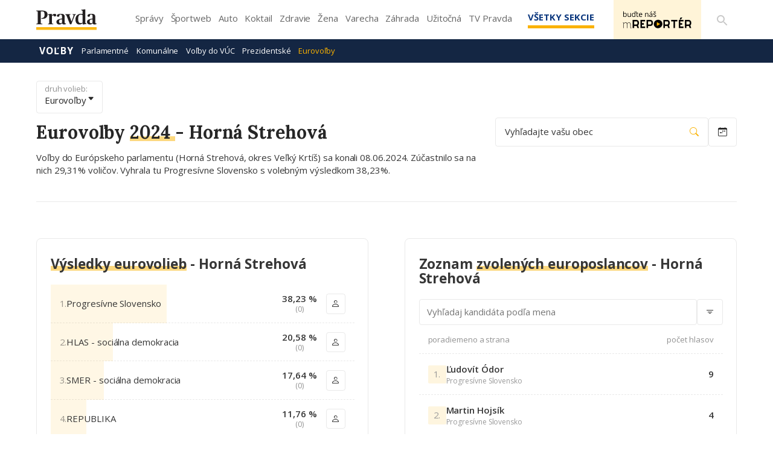

--- FILE ---
content_type: text/html; charset=UTF-8
request_url: https://volby.pravda.sk/eurovolby?rok=2024&obec=horna-strehova
body_size: 111286
content:
<!doctype html>
<html lang="sk" class="">
<head>
<meta name="description"
content="Výsledky eurovolieb z roku 2024 pre Horná Strehová" />
<meta property="og:url" content="https://volby.pravda.sk/eurovolby" />
<meta property="og:type" content="website" />
<meta property="og:title"
content="Výsledky volieb v obci Horná Strehová - Eurovoľby 2024 - Pravda" />
<meta property="og:description"
content="Výsledky eurovolieb z roku 2024 pre Horná Strehová" />
<meta property="og:image" content="https://volby.pravda.sk/img/facebook-og-logo.png" />
<meta property="og:image:width" content="1284" />
<meta property="og:image:height" content="486" />
<meta property="og:locale" content="sk_SK" />
<title>
Výsledky volieb v obci Horná Strehová - Eurovoľby 2024 - Pravda</title>
<meta charset="UTF-8">
<meta name="viewport" content="width=device-width, initial-scale=1.0, maximum-scale=5.0, minimum-scale=1.0">
<meta http-equiv="X-UA-Compatible" content="ie=edge">
<script id="spcloader" type="text/javascript" async="" src="https://sdk.privacy-center.org/3247b01c-86d7-4390-a7ac-9f5e09b2e1bd/loader.js?target_type=notice&amp;target=hLtMb9hR" charset="utf-8"></script>
<link rel="shortcut icon" type="image/x-icon" href="https://ipravda.sk/res/favicon.ico">
<link href="https://fonts.googleapis.com/css2?family=Lora:ital,wght@0,400;0,500;0,600;0,700;1,400;1,700&amp;display=swap" rel="stylesheet">
<link href="https://fonts.googleapis.com/css2?family=Open+Sans:wght@400;600;700;800&amp;display=swap" rel="stylesheet">
<link rel="stylesheet" href="https://volby.pravda.sk/css/style.min.css?v=4djxu5">
<!-- google analytics -->
<script async="async" src="https://www.googletagmanager.com/gtag/js"></script>
<script>
window['gtag_enable_tcf_support'] = false;
window.dataLayer = window.dataLayer || [];
function gtag() {
dataLayer.push(arguments);
}
gtag('js', new Date());
gtag('set', {
'anonymize_ip': true
});
gtag('config', 'G-26GE433HZT', {}); /* GA4 */
</script>
<!-- (C)2000-2014 Gemius SA - volby.pravda.sk -->
<script>
var pp_gemius_identifier = 'zUA1L6bLFWAyWXXHdAJO5HZH7zYBx47YG9Zj5leIwIT.q7';
var pp_gemius_use_cmp = true;
var pp_gemius_cmp_timeout = 30e3;
// lines below shouldn't be edited
function gemius_pending(i) {
window[i] = window[i] || function() {
var x = window[i + '_pdata'] = window[i + '_pdata'] || [];
x[x.length] = arguments;
};
};
gemius_pending('gemius_hit');
gemius_pending('gemius_event');
gemius_pending('pp_gemius_hit');
gemius_pending('pp_gemius_event');
(function(d, t) {
try {
var gt = d.createElement(t),
s = d.getElementsByTagName(t)[0],
l = 'http' + ((location.protocol == 'https:') ? 's' : '');
gt.setAttribute('async', 'async');
gt.setAttribute('defer', 'defer');
gt.src = l + '://gask.hit.gemius.pl/xgemius.js';
s.parentNode.insertBefore(gt, s);
} catch (e) {}
})(document, 'script');
</script>
<!-- chartbeat -->
<script>
(function() {
/** CONFIGURATION START **/
var _sf_async_config = window._sf_async_config = (window._sf_async_config || {});
_sf_async_config.uid = 67028;
_sf_async_config.domain = 'pravda.sk';
_sf_async_config.flickerControl = false;
_sf_async_config.useCanonical = true;
_sf_async_config.useCanonicalDomain = true;
/** CONFIGURATION END **/
function loadChartbeat() {
var e = document.createElement('script');
var n = document.getElementsByTagName('script')[0];
e.type = 'text/javascript';
e.async = true;
e.src = '//static.chartbeat.com/js/chartbeat.js';
n.parentNode.insertBefore(e, n);
}
loadChartbeat();
})();
</script>
<script async="" src="//static.chartbeat.com/js/chartbeat_mab.js"></script>
</head>
<body>
<div id="pravda-sk-body" class="container-pull ostrov-volby ">
<div class="container">
<header id="perex-header" class="header">
<div class="portal-menu" id="portal-menu">
<button class="portal-menu-hamburger-icon" aria-label="Mobilné menu">
<svg class="open" height="24" width="24">
<defs/>
<path d="M0 0h24v24H0z" fill="none"/>
<path d="M3 18h18v-2H3v2zm0-5h18v-2H3v2zm0-7v2h18V6H3z"/>
</svg>
<svg class="close" height="24" width="24">
<defs/>
<path d="M0 0h24v24H0z" fill="none"/>
<path d="M19 6.41L17.59 5 12 10.59 6.41 5 5 6.41 10.59 12 5 17.59 6.41 19 12 13.41 17.59 19 19 17.59 13.41 12z"/>
</svg>
</button>
<a href="https://www.pravda.sk/" class="portal-menu-logo" aria-label="Pravda logo">
<svg version="1.1" xmlns="http://www.w3.org/2000/svg" x="0px" y="0px" viewBox="0 0 150 51.03" style="enable-background:new 0 0 150 51.03">
<g>
<polygon class="st0" points="0,44.1 0,51.03 150,51.03 150,44.1 0,44.1" style="fill: #FCB813;"/>
<path class="st1" style="fill: #231F20;" d="M0.1,37.11h15.21v-1.18l-2.4-0.44c-1.61-0.29-1.81-0.54-1.81-3.29V5.4c0.59-0.2,2.1-0.34,3.62-0.34c4.26,0,5.87,1.87,5.87,8.3c0,6.43-2.35,8.39-7.97,8.3v1.33c0.44,0.2,1.61,0.54,3.42,0.54c7.88,0,12.08-4.76,12.08-10.6c0-6.58-4.45-9.82-12.96-9.82H0.1v1.18l2.15,0.49C3.38,5.01,3.77,5.2,3.77,8v24.2c0,2.8-0.44,3.09-1.76,3.34L0.1,35.93V37.11L0.1,37.11z M29.26,37.11h13.11v-1.13l-1.96-0.39c-1.22-0.25-1.47-0.49-1.47-2.7v-16.3c0.73-0.79,2.35-1.62,3.23-1.62c0.44,0,0.69,0.15,0.93,0.74c0.73,1.33,1.32,2.06,3.38,2.06c1.66,0,3.03-1.18,3.03-3.29c0-2.21-1.32-3.39-3.52-3.39c-2.64,0-5.48,1.96-7.04,3.63H38.7l0.1-3.24l-0.44-0.34l-9.2,1.13v0.83l1.71,1.03c1.27,0.79,1.52,0.93,1.52,2.99v15.76c0,2.01-0.24,2.31-1.57,2.7l-1.57,0.39V37.11L29.26,37.11z M57.48,37.75c2.98,0,5.38-1.37,6.6-2.99h0.24c0.44,1.82,1.96,2.95,4.65,2.95c2.35,0,4.26-0.83,5.09-1.47V35.2c-0.83,0-1.71-0.15-2.3-0.44c-0.93-0.49-1.22-1.23-1.22-2.85V17.72c0-4.61-3.13-6.63-9.1-6.63c-5.67,0-10.08,1.52-10.08,4.66c0,1.62,0.98,2.75,2.98,2.75c2.4,0,3.08-1.33,3.33-3.83c0.15-1.42,0.64-1.82,2.4-1.82c3.28,0,3.91,1.47,3.91,5.25v4.56l-5.77,1.42c-4.55,1.08-8.07,2.95-8.07,7.12C50.15,35.39,52.93,37.75,57.48,37.75L57.48,37.75z M60.47,34.71c-2.3,0-3.82-1.33-3.82-4.37c0-3.58,1.71-4.81,4.5-5.06l2.84-0.29v7.9C63.45,33.87,62.23,34.71,60.47,34.71L60.47,34.71z M83.76,37.11h3.42l7.58-19.68c1.08-2.9,1.52-3.78,2.79-4.17l1.13-0.29v-1.13h-8.61v1.13l1.32,0.34c0.98,0.25,1.42,0.79,1.42,1.72c0,0.59-0.2,1.47-0.64,2.7l-4.4,12.32h-0.24l-4.5-12.32c-0.39-1.13-0.64-1.96-0.64-2.6c0-1.03,0.34-1.52,1.42-1.82l1.32-0.34v-1.13H71.92v1.13l1.03,0.29c1.32,0.44,1.76,1.13,2.79,3.63L83.76,37.11L83.76,37.11z M106.94,37.7c3.33,0,6.21-1.37,8.27-3.04h0.2l-0.1,2.7l0.49,0.34l9.05-1.28v-0.93l-1.57-0.74c-1.32-0.54-1.52-0.83-1.52-3.19V6.19c0-3.63,0.15-5.84,0.15-5.84L121.47,0l-9.78,0.93v0.98l2.05,1.03c1.17,0.59,1.47,0.74,1.47,2.9v2.21c0,1.77,0.1,3.63,0.1,3.63c-1.03-0.29-2.45-0.54-4.06-0.54c-7.34,0-13.89,4.17-13.89,14.14C97.36,34.41,102.2,37.7,106.94,37.7L106.94,37.7z M110.42,34.31c-4.06,0-6.31-2.75-6.31-10.36c0-8.25,2.74-11,6.9-11c1.96,0,3.28,1.03,4.21,2.01v18.02C114.28,33.43,112.82,34.31,110.42,34.31L110.42,34.31z M133.41,37.75c2.98,0,5.38-1.37,6.6-2.99h0.24c0.44,1.82,1.96,2.95,4.65,2.95c2.35,0,4.26-0.83,5.09-1.47V35.2c-0.83,0-1.71-0.15-2.3-0.44c-0.93-0.49-1.22-1.23-1.22-2.85V17.72c0-4.61-3.13-6.63-9.1-6.63c-5.68,0-10.08,1.52-10.08,4.66c0,1.62,0.98,2.75,2.98,2.75c2.4,0,3.08-1.33,3.33-3.83c0.15-1.42,0.64-1.82,2.4-1.82c3.28,0,3.91,1.47,3.91,5.25v4.56l-5.77,1.42c-4.55,1.08-8.07,2.95-8.07,7.12C126.07,35.39,128.86,37.75,133.41,37.75L133.41,37.75z M136.4,34.71c-2.3,0-3.82-1.33-3.82-4.37c0-3.58,1.71-4.81,4.5-5.06l2.84-0.29v7.9C139.38,33.87,138.16,34.71,136.4,34.71L136.4,34.71z"/>
</g>
</svg>
</a>
<ul class="portal-menu-nav">
<li>
<a href="https://spravy.pravda.sk/">Správy</a>
</li>
<li>
<a href="https://sportweb.pravda.sk/">Športweb</a>
</li>
<li>
<a href="https://auto.pravda.sk/">Auto</a>
</li>
<li>
<a href="https://koktail.pravda.sk/">Koktail</a>
</li>
<li>
<a href="https://zdravie.pravda.sk/">Zdravie</a>
</li>
<li>
<a href="https://zena.pravda.sk/">Žena</a>
</li>
<li>
<a href="https://varecha.pravda.sk/">Varecha</a>
</li>
<li>
<a href="https://zahrada.pravda.sk/">Záhrada</a>
</li>
<li>
<a href="https://uzitocna.pravda.sk/">Užitočná</a>
</li>
<li>
<a href="https://tv.pravda.sk/">TV Pravda</a>
</li>
<li>
<a href="https://blog.pravda.sk/">Blog</a>
</li>
</ul>
<button class="portal-megamenu-button">
Všetky sekcie
<i>
<span class="glyphicon glyphicon-remove"></span>
</i>
</button>
<div class="portal-menu-actions">
<a href="https://spravy.pravda.sk/rozne/clanok/671912-vydavatelstvo-our-media-sr-spusta-na-svojich-strankach-novu-sluzbu-pre-citatelov/" class="portal-menu-actions-bez-reklamy">
<img src="//ipravda.sk/res/www/mreporter/mreporter_desktop.png" class="mreporter_desktop" alt="mReportér"/>
<img src="//ipravda.sk/res/www/mreporter/mreporter_mobile.png" class="mreporter_mobile" alt="mReportér"/>
</a>
<a href="https://www.pravda.sk/vyhladavanie/" class="portal-menu-actions-search" aria-label="Vyhľadávanie">
<svg height="24" width="24">
<defs/>
<path d="M0 0h24v24H0z" fill="none"/>
<path d="M15.5 14h-.79l-.28-.27A6.471 6.471 0 0016 9.5 6.5 6.5 0 109.5 16c1.61 0 3.09-.59 4.23-1.57l.27.28v.79l5 4.99L20.49 19l-4.99-5zm-6 0C7.01 14 5 11.99 5 9.5S7.01 5 9.5 5 14 7.01 14 9.5 11.99 14 9.5 14z"/>
</svg>
</a>
</div>
</div>
<div class="portal-megamenu" id="portal-megamenu">
<div class="portal-megamenu-line spravodajstvo">
<h2>
<span class="portal-megamenu-line-link-wrap">
<span class="glyphicon glyphicon-triangle-bottom hidden-lg hidden-md hidden-sm"></span>
Spravodajstvo
</span>
</h2>
<ul>
<li class="spravy">
<a href="https://spravy.pravda.sk/">Správy</a>
</li>
<li>
<a href="https://spravy.pravda.sk/domace/">Domáce</a>
</li>
<li>
<a href="https://spravy.pravda.sk/svet/">Svet</a>
</li>
<li class="ekonomika">
<a href="https://ekonomika.pravda.sk/">Ekonomika</a>
</li>
<li class="kultura">
<a href="https://kultura.pravda.sk/">Kultúra</a>
</li>
<li class="extern_pocasie">
<a href="https://pocasie.pravda.sk/">Počasie</a>
</li>
<li class="nazory">
<a href="https://nazory.pravda.sk/">Názory</a>
</li>
<li>
<a href="https://www.pravda.sk/chronologia-dna/">Chronológia dňa</a>
</li>
<li>
<a href="https://www.pravda.sk/najcitanejsie-spravy/">Najčítanejšie správy</a>
</li>
<li class="komercnespravy">
<a href="https://komercnespravy.pravda.sk/">Komerčné správy</a>
</li>
</ul>
</div>
<div class="portal-megamenu-line link sport">
<h2>
<a href="https://sportweb.pravda.sk/">
<span class="glyphicon glyphicon-triangle-bottom hidden-lg hidden-md hidden-sm"></span>
Športweb
</a>
</h2>
<ul>
<li class="futbal">
<a href="https://sportweb.pravda.sk/futbal/">Futbal</a>
</li>
<li class="hokej">
<a href="https://sportweb.pravda.sk/hokej/">Hokej</a>
</li>
<li>
<a href="https://sportweb.pravda.sk/cyklistika/">Cyklistika</a>
</li>
<li>
<a href="https://sportweb.pravda.sk/tenis/">Tenis</a>
</li>
<li>
<a href="https://sportweb.pravda.sk/zimne-sporty/">Zimné športy</a>
</li>
<li>
<a href="https://sportweb.pravda.sk/nazivo/">Naživo</a>
</li>
</ul>
</div>
<div class="portal-megamenu-line magaziny">
<h2>
<span class="portal-megamenu-line-link-wrap">
<span class="glyphicon glyphicon-triangle-bottom hidden-lg hidden-md hidden-sm"></span>
Magazíny
</span>
</h2>
<ul>
<li class="extern_ahojmama">
<a href="https://ahojmama.pravda.sk/">AhojMama</a>
</li>
<li class="auto">
<a href="https://auto.pravda.sk/">Auto</a>
</li>
<li class="cestovanie">
<a href="https://cestovanie.pravda.sk/">Cestovanie</a>
</li>
<li class="koktail">
<a href="https://koktail.pravda.sk/">Koktail</a>
</li>
<li class="mediaklik">
<a href="https://www.mediaklik.sk/">Mediaklik</a>
</li>
<li class="veda">
<a href="https://vat.pravda.sk/">VAT</a>
</li>
<li class="zdravie">
<a href="https://zdravie.pravda.sk/">Zdravie</a>
</li>
<li class="zena">
<a href="https://zena.pravda.sk/">Žena</a>
</li>
<li>
<a href="https://zurnal.pravda.sk/">Žurnál</a>
</li>
<li>
<a href="https://zahrada.pravda.sk/">Záhrada</a>
</li>
</ul>
</div>
<div class="portal-megamenu-line link uzitocna">
<h2>
<a href="https://uzitocna.pravda.sk/">
<span class="glyphicon glyphicon-triangle-bottom hidden-lg hidden-md hidden-sm"></span>
Užitočná pravda
</a>
</h2>
<ul>
<li>
<a href="https://uzitocna.pravda.sk/peniaze/">Peniaze</a>
</li>
<li>
<a href="https://uzitocna.pravda.sk/hypoteky/">Hypotéky</a>
</li>
<li>
<a href="https://uzitocna.pravda.sk/dochodky/">Dôchodky</a>
</li>
<li>
<a href="https://uzitocna.pravda.sk/ako-vybavit/">Ako vybaviť</a>
</li>
<li>
<a href="https://uzitocna.pravda.sk/spotrebitel/">Spotrebiteľ</a>
</li>
<li>
<a href="https://uzitocna.pravda.sk/praca-a-kariera/">Práca</a>
</li>
<li>
<a href="https://uzitocna.pravda.sk/zivnostnik/">Živnostník</a>
</li>
<li>
<a href="https://uzitocna.pravda.sk/vzdelavanie/">Vzdelávanie</a>
</li>
<li>
<a href="https://uzitocna.pravda.sk/reality/">Reality</a>
</li>
<li>
<a href="https://uzitocna.pravda.sk/dom-a-byt/">Dom a byt</a>
</li>
<li>
<a href="https://uzitocna.pravda.sk/seniori/">Seniori</a>
</li>
<li>
<a href="https://rady.pravda.sk/">Rady</a>
</li>
</ul>
</div>
<div class="portal-megamenu-line link extern_varecha">
<h2>
<a href="https://varecha.pravda.sk/">
<span class="glyphicon glyphicon-triangle-bottom hidden-lg hidden-md hidden-sm"></span>
Varecha
</a>
</h2>
<ul>
<li>
<a href="https://varecha.pravda.sk/recepty">Recepty</a>
</li>
<li>
<a href="https://napady.pravda.sk/">Nápady</a>
</li>
<li>
<a href="https://varecha.pravda.sk/torty/">Torty</a>
</li>
<li>
<a href="https://menu.pravda.sk/" title="MENU.PRAVDA.SK - DENNÉ MENU NA JEDEN KLIK">Denné menu</a>
</li>
</ul>
</div>
<div class="portal-megamenu-line link varecha_tv">
<h2>
<a href="https://varecha.pravda.sk/tv/">
<span class="glyphicon glyphicon-triangle-bottom hidden-lg hidden-md hidden-sm"></span>
TV Varecha
</a>
</h2>
<ul>
<li>
<a href="https://varecha.pravda.sk/tv/serialy/">Seriály</a>
</li>
<li>
<a href="https://varecha.pravda.sk/tv/videorecepty/">Videorecepty</a>
</li>
<li>
<a href="https://varecha.pravda.sk/tv/playlist/celebrity-s-varechou/">Celebrity</a>
</li>
<li>
<a href="https://varecha.pravda.sk/tv/playlist/fit-s-viktorom/">Fit s Viktorom</a>
</li>
</ul>
</div>
<div class="portal-megamenu-line link extern_blog">
<h2>
<a href="https://blog.pravda.sk/">
<span class="glyphicon glyphicon-triangle-bottom hidden-lg hidden-md hidden-sm"></span>
Blog
</a>
</h2>
<ul>
<li>
<a href="https://blog.pravda.sk/?page=najnovsie-clanky">Najnovšie</a>
</li>
<li>
<a href="https://blog.pravda.sk/?page=najnovsie-clanky">Najčítanejšie</a>
</li>
<li>
<a href="https://blog.pravda.sk/?page=najkomentovanejsie-clanky">Najkomentovanejšie</a>
</li>
<li>
<a href="https://blog.pravda.sk/abecedny-zoznam-blogov/">Zoznam blogov</a>
</li>
<li>
<a href="https://blog.pravda.sk/?page=komercne-blogy">Komerčné blogy</a>
</li>
</ul>
</div>
<div class="portal-megamenu-line relax">
<h2>
<span class="portal-megamenu-line-link-wrap">
<span class="glyphicon glyphicon-triangle-bottom hidden-lg hidden-md hidden-sm"></span>
Relax
</span>
</h2>
<ul>
<li class="programy">
<a href="https://programy.pravda.sk/tv/">TV program</a>
</li>
<li>
<a href="https://spravy.pravda.sk/sutaz/">Súťaže</a>
</li>
<li class="extern_debata">
<a href="https://debata.pravda.sk/">Debata</a>
</li>
<li class="extern_flog">
<a href="https://flog.pravda.sk/" title="Flog - prvý slovenský fotoblog. Ukáž svoje obľúbené fotky celému svetu, hodnoť a napíš čo si myslíš o fotkách iných. Foť a bav sa.">Flog</a>
</li>
<li class="fotogalerie">
<a href="https://fotogalerie.pravda.sk/">Fotogalérie</a>
</li>
<li>
<a href="https://koktail.pravda.sk/stranka/3-horoskop/">Horoskopy</a>
</li>
<li>
<a href="https://spravy.pravda.sk/sudoku/">Sudoku</a>
</li>
</ul>
</div>
<div class="portal-megamenu-line link extern_tv">
<h2>
<a href="https://tv.pravda.sk/">
<span class="glyphicon glyphicon-triangle-bottom hidden-lg hidden-md hidden-sm"></span>
TV Pravda
</a>
</h2>
<ul>
<li>
<a href="https://tv.pravda.sk/kategorie/spravodajstvo">Spravodajstvo</a>
</li>
<li>
<a href="https://tv.pravda.sk/kategorie/sport">Šport</a>
</li>
<li>
<a href="https://tv.pravda.sk/kategorie/veda-a-technika">Veda a tech</a>
</li>
<li>
<a href="https://tv.pravda.sk/kategorie/kultura">Kultúra</a>
</li>
<li>
<a href="https://tv.pravda.sk/kategorie/komercne-videa">Komerčné</a>
</li>
<li>
<a href="https://tv.pravda.sk/relacie/ide-o-pravdu">Ide o pravdu</a>
</li>
<li>
<a href="https://tv.pravda.sk/relacie/pocasie">Predpoveď počasia</a>
</li>
<li>
<a href="https://tv.pravda.sk/relacie/ide-o-peniaze">Ide o peniaze</a>
</li>
<li>
<a href="https://tv.pravda.sk/relacie/ide-o-zdravie">Ide o zdravie</a>
</li>
<li>
<a href="https://tv.pravda.sk/relacie/neobycajne-miesta">Neobyčajné miesta</a>
</li>
<li>
<a href="https://tv.pravda.sk/relacie/showroom">Showroom</a>
</li>
</ul>
</div>
<div class="portal-megamenu-line nakupy">
<h2>
<span class="portal-megamenu-line-link-wrap">
<span class="glyphicon glyphicon-triangle-bottom hidden-lg hidden-md hidden-sm"></span>
Nákupy
</span>
</h2>
<ul>
<li>
<a href="https://menu.pravda.sk/" title="MENU.PRAVDA.SK - DENNÉ MENU NA JEDEN KLIK">Obedy</a>
</li>
<li class="extern_kvety">
<a href="http://kvety.pravda.sk/" title="Kvety, donáška kvetov, internetový obchod s kvetmi, kvetinárstvo, Bratislava, Košice">Kvety</a>
</li>
<li class="extern_epravda">
<a href="https://e.pravda.sk/" title="e.Pravda.sk - elektronický archív denníka Pravda">ePravda</a>
</li>
<li class="predplatne">
<a href="https://predplatne.pravda.sk/">Predplatné novín</a>
</li>
</ul>
</div>
</div>
<div class="search-input-wrap">
<form action="https://www.pravda.sk/vyhladavanie/" method="get">
<input type="text" name="q" value="" placeholder="Zadajte text"/>
<button type="button" class="search-input-wrap-close">
<span class="glyphicon glyphicon-remove"></span>
</button>
<button type="submit" class="search-input-wrap-submit">
<span class="glyphicon glyphicon-search"></span>
</button>
<input type="hidden" name="ie" value="utf-8"/>
<input type="hidden" value="volby.pravda.sk" name="as_sitesearch"/>
</form>
</div>
<div class="submenu">
<div class="submenu-nav">
<span class="glyphicon glyphicon-triangle-bottom submenu-nav-open"></span>
<ul class="submenu-nav-list">
<li class="active">
<a href="https://volby.pravda.sk" class="main">Voľby</a>
</li>
<li>
<a class="" href="https://volby.pravda.sk/parlamentne-volby">Parlamentné</a>
</li>
<li>
<a class="" href="https://volby.pravda.sk/komunalne-volby">Komunálne</a>
</li>
<li>
<a class="" href="https://volby.pravda.sk/volby-do-vuc">Voľby do VÚC</a>
</li>
<li>
<a class="" href="https://volby.pravda.sk/prezidentske-volby">Prezidentské</a>
</li>
<li>
<a class="active" href="/eurovolby?rok=2024">Eurovoľby</a>
</li>
</ul>
</div>
<div style="min-height: 39.25px;"></div>
</div>
</header>
</div>
<main class="shp">
<div class="container">
<section>
<style>
body {
background-color: white !important;
}
.perex-election-header {
display: none;
}
</style>
<div class=" ta3_election_header ">
<div class="ta3_election_header_info">
<a href="#" class="button button--small" type="button" data-toggle="modal"
data-target="#election-change-type">
<span>
druh volieb:
<b>
Eurovoľby
</b>
</span>
<i class="bi bi-caret-down-fill"></i> </a>
<h1>
Eurovoľby
<span>
2024
</span>
- <b>Horná Strehová</b>
</h1>
<p>
Voľby do Európskeho parlamentu
(Horná Strehová, okres Veľký Krtíš)
sa konali
08.06.2024. 
Zúčastnilo sa na nich
29,31% voličov. 
Vyhrala 
tu
Progresívne Slovensko s volebným výsledkom 38,23%.
</p>
</div>
<div class="ta3_election_header_search">
<button type="button" class="button location_button" data-toggle="modal"
data-target="#election-change-location">
Vyhľadajte
vašu obec
<i class="bi bi-search"></i>
</button>
<button type="button" class="button date_button" data-toggle="modal" data-target="#election-change-years">
<i class="bi bi-calendar-week"></i>
</button>
</div>
</div>
<div class="ta3_election_page_content">
<h3>
Stránka obsahuje:
</h3>
<ul id="page_content">
</ul>
</div>
<div class="modal fade perex-election-filter-modal" id="election-change-type" tabindex="-1" role="dialog" aria-labelledby="myModalLabel">
<div class="modal-dialog" role="document">
<div class="modal-content">
<div class="modal-header">
<button type="button" class="close" data-dismiss="modal" aria-label="Close"><span aria-hidden="true">×</span></button>
<h4 class="modal-title">
Vyberte druh volieb
</h4>
</div>
<div class="modal-body">
<ul>
<li class="">
<a href="https://volby.pravda.sk/parlamentne-volby">
Parlamentné voľby
</a>
</li>
<li class="">
<a href="https://volby.pravda.sk/komunalne-volby">
Komunálne voľby
</a>
</li>
<li class="">
<a href="https://volby.pravda.sk/prezidentske-volby">
Prezidentské voľby
</a>
</li>
<li class="">
<a href="https://volby.pravda.sk/volby-do-vuc">
Voľby do VÚC
</a>
</li>
<li class="1">
<a href="https://volby.pravda.sk/eurovolby">
Eurovoľby
</a>
</li>
<li class="">
<a href="https://volby.pravda.sk/zahranicie/volby-cr-poslanecka-snemovna">
Voľby v ČR
</a>
</li>
</ul>
</div>
<div class="modal-footer">
<button type="button" class="btn btn-default" data-dismiss="modal">Zavrieť</button>
</div>
</div>
</div>
</div>
<div class="modal fade perex-election-filter-modal" id="election-change-years" tabindex="-1" role="dialog"
aria-labelledby="myModalLabel">
<div class="modal-dialog" role="document">
<div class="modal-content">
<div class="modal-header">
<button type="button" class="close" data-dismiss="modal" aria-label="Close"><span
aria-hidden="true">×</span></button>
<h4 class="modal-title">
Vyberte rok volieb
</h4>
</div>
<div class="modal-body">
<ul>
<li class="1">
<a
href="https://volby.pravda.sk/eurovolby?rok=2024&amp;obec=horna-strehova">
<span class="grid">
<span>2024</span>
<span>08.06.</span>
</span>
</a>
</li>
<li class="1">
<a
href="https://volby.pravda.sk/eurovolby?rok=2019&amp;obec=horna-strehova">
<span class="grid">
<span>2019</span>
<span>25.05.</span>
</span>
</a>
</li>
<li class="1">
<a
href="https://volby.pravda.sk/eurovolby?rok=2014&amp;obec=horna-strehova">
<span class="grid">
<span>2014</span>
<span>24.05.</span>
</span>
</a>
</li>
<li class="1">
<a
href="https://volby.pravda.sk/eurovolby?rok=2009&amp;obec=horna-strehova">
<span class="grid">
<span>2009</span>
<span>06.06.</span>
</span>
</a>
</li>
<li class="1">
<a
href="https://volby.pravda.sk/eurovolby?rok=2004&amp;obec=horna-strehova">
<span class="grid">
<span>2004</span>
<span>13.06.</span>
</span>
</a>
</li>
</ul>
</div>
<div class="modal-footer">
<button type="button" class="btn btn-default" data-dismiss="modal">Zavrieť</button>
</div>
</div>
</div>
</div>
<div class="modal fade perex-election-filter-modal" id="election-change-type" tabindex="-1" role="dialog" aria-labelledby="myModalLabel">
<div class="modal-dialog" role="document">
<div class="modal-content">
<div class="modal-header">
<button type="button" class="close" data-dismiss="modal" aria-label="Close"><span aria-hidden="true">×</span></button>
<h4 class="modal-title">
Vyberte druh volieb
</h4>
</div>
<div class="modal-body">
<ul>
<li class="">
<a href="https://volby.pravda.sk/parlamentne-volby">
Parlamentné voľby
</a>
</li>
<li class="">
<a href="https://volby.pravda.sk/komunalne-volby">
Komunálne voľby
</a>
</li>
<li class="">
<a href="https://volby.pravda.sk/prezidentske-volby">
Prezidentské voľby
</a>
</li>
<li class="">
<a href="https://volby.pravda.sk/volby-do-vuc">
Voľby do VÚC
</a>
</li>
<li class="1">
<a href="https://volby.pravda.sk/eurovolby">
Eurovoľby
</a>
</li>
<li class="">
<a href="https://volby.pravda.sk/zahranicie/volby-cr-poslanecka-snemovna">
Voľby v ČR
</a>
</li>
</ul>
</div>
<div class="modal-footer">
<button type="button" class="btn btn-default" data-dismiss="modal">Zavrieť</button>
</div>
</div>
</div>
</div>
<div class="modal fade perex-election-filter-modal" id="election-change-years" tabindex="-1" role="dialog"
aria-labelledby="myModalLabel">
<div class="modal-dialog" role="document">
<div class="modal-content">
<div class="modal-header">
<button type="button" class="close" data-dismiss="modal" aria-label="Close"><span
aria-hidden="true">×</span></button>
<h4 class="modal-title">
Vyberte rok volieb
</h4>
</div>
<div class="modal-body">
<ul>
<li class="1">
<a
href="https://volby.pravda.sk/eurovolby?rok=2024&amp;obec=horna-strehova">
<span class="grid">
<span>2024</span>
<span>08.06.</span>
</span>
</a>
</li>
<li class="1">
<a
href="https://volby.pravda.sk/eurovolby?rok=2019&amp;obec=horna-strehova">
<span class="grid">
<span>2019</span>
<span>25.05.</span>
</span>
</a>
</li>
<li class="1">
<a
href="https://volby.pravda.sk/eurovolby?rok=2014&amp;obec=horna-strehova">
<span class="grid">
<span>2014</span>
<span>24.05.</span>
</span>
</a>
</li>
<li class="1">
<a
href="https://volby.pravda.sk/eurovolby?rok=2009&amp;obec=horna-strehova">
<span class="grid">
<span>2009</span>
<span>06.06.</span>
</span>
</a>
</li>
<li class="1">
<a
href="https://volby.pravda.sk/eurovolby?rok=2004&amp;obec=horna-strehova">
<span class="grid">
<span>2004</span>
<span>13.06.</span>
</span>
</a>
</li>
</ul>
</div>
<div class="modal-footer">
<button type="button" class="btn btn-default" data-dismiss="modal">Zavrieť</button>
</div>
</div>
</div>
</div>
<div class="modal fade perex-election-filter-modal" id="election-change-location" tabindex="-1" role="dialog" aria-labelledby="myModalLabel">
<div class="modal-dialog" role="document">
<div class="modal-content">
<div class="modal-header">
<button type="button" class="close" data-dismiss="modal" aria-label="Close"><span aria-hidden="true">×</span></button>
<h4 class="modal-title">
Vyhľadajte lokalitu
</h4>
</div>
<div class="modal-body">
<div id="election-place-selector" class="perex-election">
<div class="selector-type alphabet" style="display: none;">
<div class="alphabet-list">
<ul class="election-place-search-itemlist" style="display: none;">
<li data-region="6" data-district="52" class="election-celyokres ">
<a href="https://volby.pravda.sk/eurovolby?rok=2024&amp;okres=banovce-nad-bebravou" data-id="52">
<b>Celý okres Bánovce nad Bebravou</b>
</a>
</li>
<li data-region="1" data-district="1" class="election-celyokres ">
<a href="https://volby.pravda.sk/eurovolby?rok=2024&amp;okres=banska-bystrica" data-id="1">
<b>Celý okres Banská Bystrica</b>
</a>
</li>
<li data-region="1" data-district="2" class="election-celyokres ">
<a href="https://volby.pravda.sk/eurovolby?rok=2024&amp;okres=banska-stiavnica" data-id="2">
<b>Celý okres Banská Štiavnica</b>
</a>
</li>
<li data-region="5" data-district="40" class="election-celyokres ">
<a href="https://volby.pravda.sk/eurovolby?rok=2024&amp;okres=bardejov" data-id="40">
<b>Celý okres Bardejov</b>
</a>
</li>
<li data-region="2" data-district="81" class="election-celyokres ">
<a href="https://volby.pravda.sk/eurovolby?rok=2024&amp;okres=bratislava" data-id="81">
<b>Celý okres Bratislava (mesto)</b>
</a>
</li>
<li data-region="2" data-district="14" class="election-celyokres ">
<a href="https://volby.pravda.sk/eurovolby?rok=2024&amp;okres=bratislava-i" data-id="14">
<b>Celý okres Bratislava I</b>
</a>
</li>
<li data-region="2" data-district="15" class="election-celyokres ">
<a href="https://volby.pravda.sk/eurovolby?rok=2024&amp;okres=bratislava-ii" data-id="15">
<b>Celý okres Bratislava II</b>
</a>
</li>
<li data-region="2" data-district="16" class="election-celyokres ">
<a href="https://volby.pravda.sk/eurovolby?rok=2024&amp;okres=bratislava-iii" data-id="16">
<b>Celý okres Bratislava III</b>
</a>
</li>
<li data-region="2" data-district="17" class="election-celyokres ">
<a href="https://volby.pravda.sk/eurovolby?rok=2024&amp;okres=bratislava-iv" data-id="17">
<b>Celý okres Bratislava IV</b>
</a>
</li>
<li data-region="2" data-district="18" class="election-celyokres ">
<a href="https://volby.pravda.sk/eurovolby?rok=2024&amp;okres=bratislava-v" data-id="18">
<b>Celý okres Bratislava V</b>
</a>
</li>
<li data-region="1" data-district="3" class="election-celyokres ">
<a href="https://volby.pravda.sk/eurovolby?rok=2024&amp;okres=brezno" data-id="3">
<b>Celý okres Brezno</b>
</a>
</li>
<li data-region="8" data-district="69" class="election-celyokres ">
<a href="https://volby.pravda.sk/eurovolby?rok=2024&amp;okres=bytca" data-id="69">
<b>Celý okres Bytča</b>
</a>
</li>
<li data-region="8" data-district="70" class="election-celyokres ">
<a href="https://volby.pravda.sk/eurovolby?rok=2024&amp;okres=cadca" data-id="70">
<b>Celý okres Čadca</b>
</a>
</li>
<li data-region="9" data-district="80" class="election-celyokres ">
<a href="https://volby.pravda.sk/eurovolby?rok=2024&amp;okres=zahranicie" data-id="80">
<b>Celý okres Cudzina</b>
</a>
</li>
<li data-region="1" data-district="4" class="election-celyokres ">
<a href="https://volby.pravda.sk/eurovolby?rok=2024&amp;okres=detva" data-id="4">
<b>Celý okres Detva</b>
</a>
</li>
<li data-region="8" data-district="71" class="election-celyokres ">
<a href="https://volby.pravda.sk/eurovolby?rok=2024&amp;okres=dolny-kubin" data-id="71">
<b>Celý okres Dolný Kubín</b>
</a>
</li>
<li data-region="7" data-district="62" class="election-celyokres ">
<a href="https://volby.pravda.sk/eurovolby?rok=2024&amp;okres=dunajska-streda" data-id="62">
<b>Celý okres Dunajská Streda</b>
</a>
</li>
<li data-region="7" data-district="63" class="election-celyokres ">
<a href="https://volby.pravda.sk/eurovolby?rok=2024&amp;okres=galanta" data-id="63">
<b>Celý okres Galanta</b>
</a>
</li>
<li data-region="3" data-district="22" class="election-celyokres ">
<a href="https://volby.pravda.sk/eurovolby?rok=2024&amp;okres=gelnica" data-id="22">
<b>Celý okres Gelnica</b>
</a>
</li>
<li data-region="7" data-district="64" class="election-celyokres ">
<a href="https://volby.pravda.sk/eurovolby?rok=2024&amp;okres=hlohovec" data-id="64">
<b>Celý okres Hlohovec</b>
</a>
</li>
<li data-region="5" data-district="41" class="election-celyokres ">
<a href="https://volby.pravda.sk/eurovolby?rok=2024&amp;okres=humenne" data-id="41">
<b>Celý okres Humenné</b>
</a>
</li>
<li data-region="6" data-district="54" class="election-celyokres ">
<a href="https://volby.pravda.sk/eurovolby?rok=2024&amp;okres=ilava" data-id="54">
<b>Celý okres Ilava</b>
</a>
</li>
<li data-region="5" data-district="42" class="election-celyokres ">
<a href="https://volby.pravda.sk/eurovolby?rok=2024&amp;okres=kezmarok" data-id="42">
<b>Celý okres Kežmarok</b>
</a>
</li>
<li data-region="4" data-district="33" class="election-celyokres ">
<a href="https://volby.pravda.sk/eurovolby?rok=2024&amp;okres=komarno" data-id="33">
<b>Celý okres Komárno</b>
</a>
</li>
<li data-region="3" data-district="23" class="election-celyokres ">
<a href="https://volby.pravda.sk/eurovolby?rok=2024&amp;okres=kosice-okolie" data-id="23">
<b>Celý okres Košice - okolie</b>
</a>
</li>
<li data-region="3" data-district="82" class="election-celyokres ">
<a href="https://volby.pravda.sk/eurovolby?rok=2024&amp;okres=kosice" data-id="82">
<b>Celý okres Košice (mesto)</b>
</a>
</li>
<li data-region="3" data-district="24" class="election-celyokres ">
<a href="https://volby.pravda.sk/eurovolby?rok=2024&amp;okres=kosice-i" data-id="24">
<b>Celý okres Košice I</b>
</a>
</li>
<li data-region="3" data-district="25" class="election-celyokres ">
<a href="https://volby.pravda.sk/eurovolby?rok=2024&amp;okres=kosice-ii" data-id="25">
<b>Celý okres Košice II</b>
</a>
</li>
<li data-region="3" data-district="26" class="election-celyokres ">
<a href="https://volby.pravda.sk/eurovolby?rok=2024&amp;okres=kosice-iii" data-id="26">
<b>Celý okres Košice III</b>
</a>
</li>
<li data-region="3" data-district="27" class="election-celyokres ">
<a href="https://volby.pravda.sk/eurovolby?rok=2024&amp;okres=kosice-iv" data-id="27">
<b>Celý okres Košice IV</b>
</a>
</li>
<li data-region="1" data-district="5" class="election-celyokres ">
<a href="https://volby.pravda.sk/eurovolby?rok=2024&amp;okres=krupina" data-id="5">
<b>Celý okres Krupina</b>
</a>
</li>
<li data-region="8" data-district="72" class="election-celyokres ">
<a href="https://volby.pravda.sk/eurovolby?rok=2024&amp;okres=kysucke-nove-mesto" data-id="72">
<b>Celý okres Kysucké Nové Mesto</b>
</a>
</li>
<li data-region="4" data-district="34" class="election-celyokres ">
<a href="https://volby.pravda.sk/eurovolby?rok=2024&amp;okres=levice" data-id="34">
<b>Celý okres Levice</b>
</a>
</li>
<li data-region="5" data-district="43" class="election-celyokres ">
<a href="https://volby.pravda.sk/eurovolby?rok=2024&amp;okres=levoca" data-id="43">
<b>Celý okres Levoča</b>
</a>
</li>
<li data-region="8" data-district="73" class="election-celyokres ">
<a href="https://volby.pravda.sk/eurovolby?rok=2024&amp;okres=liptovsky-mikulas" data-id="73">
<b>Celý okres Liptovský Mikuláš</b>
</a>
</li>
<li data-region="1" data-district="7" class="election-celyokres ">
<a href="https://volby.pravda.sk/eurovolby?rok=2024&amp;okres=lucenec" data-id="7">
<b>Celý okres Lučenec</b>
</a>
</li>
<li data-region="2" data-district="19" class="election-celyokres ">
<a href="https://volby.pravda.sk/eurovolby?rok=2024&amp;okres=malacky" data-id="19">
<b>Celý okres Malacky</b>
</a>
</li>
<li data-region="8" data-district="74" class="election-celyokres ">
<a href="https://volby.pravda.sk/eurovolby?rok=2024&amp;okres=martin" data-id="74">
<b>Celý okres Martin</b>
</a>
</li>
<li data-region="5" data-district="44" class="election-celyokres ">
<a href="https://volby.pravda.sk/eurovolby?rok=2024&amp;okres=medzilaborce" data-id="44">
<b>Celý okres Medzilaborce</b>
</a>
</li>
<li data-region="3" data-district="28" class="election-celyokres ">
<a href="https://volby.pravda.sk/eurovolby?rok=2024&amp;okres=michalovce" data-id="28">
<b>Celý okres Michalovce</b>
</a>
</li>
<li data-region="6" data-district="56" class="election-celyokres ">
<a href="https://volby.pravda.sk/eurovolby?rok=2024&amp;okres=myjava" data-id="56">
<b>Celý okres Myjava</b>
</a>
</li>
<li data-region="8" data-district="75" class="election-celyokres ">
<a href="https://volby.pravda.sk/eurovolby?rok=2024&amp;okres=namestovo" data-id="75">
<b>Celý okres Námestovo</b>
</a>
</li>
<li data-region="4" data-district="35" class="election-celyokres ">
<a href="https://volby.pravda.sk/eurovolby?rok=2024&amp;okres=nitra" data-id="35">
<b>Celý okres Nitra</b>
</a>
</li>
<li data-region="6" data-district="55" class="election-celyokres ">
<a href="https://volby.pravda.sk/eurovolby?rok=2024&amp;okres=nove-mesto-nad-vahom" data-id="55">
<b>Celý okres Nové Mesto nad Váhom</b>
</a>
</li>
<li data-region="4" data-district="36" class="election-celyokres ">
<a href="https://volby.pravda.sk/eurovolby?rok=2024&amp;okres=nove-zamky" data-id="36">
<b>Celý okres Nové Zámky</b>
</a>
</li>
<li data-region="6" data-district="57" class="election-celyokres ">
<a href="https://volby.pravda.sk/eurovolby?rok=2024&amp;okres=partizanske" data-id="57">
<b>Celý okres Partizánske</b>
</a>
</li>
<li data-region="2" data-district="20" class="election-celyokres ">
<a href="https://volby.pravda.sk/eurovolby?rok=2024&amp;okres=pezinok" data-id="20">
<b>Celý okres Pezinok</b>
</a>
</li>
<li data-region="7" data-district="65" class="election-celyokres ">
<a href="https://volby.pravda.sk/eurovolby?rok=2024&amp;okres=piestany" data-id="65">
<b>Celý okres Piešťany</b>
</a>
</li>
<li data-region="1" data-district="6" class="election-celyokres ">
<a href="https://volby.pravda.sk/eurovolby?rok=2024&amp;okres=poltar" data-id="6">
<b>Celý okres Poltár</b>
</a>
</li>
<li data-region="5" data-district="45" class="election-celyokres ">
<a href="https://volby.pravda.sk/eurovolby?rok=2024&amp;okres=poprad" data-id="45">
<b>Celý okres Poprad</b>
</a>
</li>
<li data-region="6" data-district="58" class="election-celyokres ">
<a href="https://volby.pravda.sk/eurovolby?rok=2024&amp;okres=povazska-bystrica" data-id="58">
<b>Celý okres Považská Bystrica</b>
</a>
</li>
<li data-region="5" data-district="46" class="election-celyokres ">
<a href="https://volby.pravda.sk/eurovolby?rok=2024&amp;okres=presov" data-id="46">
<b>Celý okres Prešov</b>
</a>
</li>
<li data-region="6" data-district="59" class="election-celyokres ">
<a href="https://volby.pravda.sk/eurovolby?rok=2024&amp;okres=prievidza" data-id="59">
<b>Celý okres Prievidza</b>
</a>
</li>
<li data-region="6" data-district="60" class="election-celyokres ">
<a href="https://volby.pravda.sk/eurovolby?rok=2024&amp;okres=puchov" data-id="60">
<b>Celý okres Púchov</b>
</a>
</li>
<li data-region="1" data-district="8" class="election-celyokres ">
<a href="https://volby.pravda.sk/eurovolby?rok=2024&amp;okres=revuca" data-id="8">
<b>Celý okres Revúca</b>
</a>
</li>
<li data-region="1" data-district="9" class="election-celyokres ">
<a href="https://volby.pravda.sk/eurovolby?rok=2024&amp;okres=rimavska-sobota" data-id="9">
<b>Celý okres Rimavská Sobota</b>
</a>
</li>
<li data-region="3" data-district="29" class="election-celyokres ">
<a href="https://volby.pravda.sk/eurovolby?rok=2024&amp;okres=roznava" data-id="29">
<b>Celý okres Rožňava</b>
</a>
</li>
<li data-region="8" data-district="76" class="election-celyokres ">
<a href="https://volby.pravda.sk/eurovolby?rok=2024&amp;okres=ruzomberok" data-id="76">
<b>Celý okres Ružomberok</b>
</a>
</li>
<li data-region="5" data-district="47" class="election-celyokres ">
<a href="https://volby.pravda.sk/eurovolby?rok=2024&amp;okres=sabinov" data-id="47">
<b>Celý okres Sabinov</b>
</a>
</li>
<li data-region="4" data-district="37" class="election-celyokres ">
<a href="https://volby.pravda.sk/eurovolby?rok=2024&amp;okres=sala" data-id="37">
<b>Celý okres Šaľa</b>
</a>
</li>
<li data-region="2" data-district="21" class="election-celyokres ">
<a href="https://volby.pravda.sk/eurovolby?rok=2024&amp;okres=senec" data-id="21">
<b>Celý okres Senec</b>
</a>
</li>
<li data-region="7" data-district="66" class="election-celyokres ">
<a href="https://volby.pravda.sk/eurovolby?rok=2024&amp;okres=senica" data-id="66">
<b>Celý okres Senica</b>
</a>
</li>
<li data-region="7" data-district="67" class="election-celyokres ">
<a href="https://volby.pravda.sk/eurovolby?rok=2024&amp;okres=skalica" data-id="67">
<b>Celý okres Skalica</b>
</a>
</li>
<li data-region="5" data-district="48" class="election-celyokres ">
<a href="https://volby.pravda.sk/eurovolby?rok=2024&amp;okres=snina" data-id="48">
<b>Celý okres Snina</b>
</a>
</li>
<li data-region="3" data-district="30" class="election-celyokres ">
<a href="https://volby.pravda.sk/eurovolby?rok=2024&amp;okres=sobrance" data-id="30">
<b>Celý okres Sobrance</b>
</a>
</li>
<li data-region="3" data-district="31" class="election-celyokres ">
<a href="https://volby.pravda.sk/eurovolby?rok=2024&amp;okres=spisska-nova-ves" data-id="31">
<b>Celý okres Spišská Nová Ves</b>
</a>
</li>
<li data-region="5" data-district="49" class="election-celyokres ">
<a href="https://volby.pravda.sk/eurovolby?rok=2024&amp;okres=stara-lubovna" data-id="49">
<b>Celý okres Stará Ľubovňa</b>
</a>
</li>
<li data-region="5" data-district="50" class="election-celyokres ">
<a href="https://volby.pravda.sk/eurovolby?rok=2024&amp;okres=stropkov" data-id="50">
<b>Celý okres Stropkov</b>
</a>
</li>
<li data-region="5" data-district="51" class="election-celyokres ">
<a href="https://volby.pravda.sk/eurovolby?rok=2024&amp;okres=svidnik" data-id="51">
<b>Celý okres Svidník</b>
</a>
</li>
<li data-region="4" data-district="38" class="election-celyokres ">
<a href="https://volby.pravda.sk/eurovolby?rok=2024&amp;okres=topolcany" data-id="38">
<b>Celý okres Topoľčany</b>
</a>
</li>
<li data-region="3" data-district="32" class="election-celyokres ">
<a href="https://volby.pravda.sk/eurovolby?rok=2024&amp;okres=trebisov" data-id="32">
<b>Celý okres Trebišov</b>
</a>
</li>
<li data-region="6" data-district="61" class="election-celyokres ">
<a href="https://volby.pravda.sk/eurovolby?rok=2024&amp;okres=trencin" data-id="61">
<b>Celý okres Trenčín</b>
</a>
</li>
<li data-region="7" data-district="68" class="election-celyokres ">
<a href="https://volby.pravda.sk/eurovolby?rok=2024&amp;okres=trnava" data-id="68">
<b>Celý okres Trnava</b>
</a>
</li>
<li data-region="8" data-district="77" class="election-celyokres ">
<a href="https://volby.pravda.sk/eurovolby?rok=2024&amp;okres=turcianske-teplice" data-id="77">
<b>Celý okres Turčianske Teplice</b>
</a>
</li>
<li data-region="8" data-district="78" class="election-celyokres ">
<a href="https://volby.pravda.sk/eurovolby?rok=2024&amp;okres=tvrdosin" data-id="78">
<b>Celý okres Tvrdošín</b>
</a>
</li>
<li data-region="1" data-district="10" class="election-celyokres ">
<a href="https://volby.pravda.sk/eurovolby?rok=2024&amp;okres=velky-krtis" data-id="10">
<b>Celý okres Veľký Krtíš</b>
</a>
</li>
<li data-region="5" data-district="53" class="election-celyokres ">
<a href="https://volby.pravda.sk/eurovolby?rok=2024&amp;okres=vranov-nad-toplou" data-id="53">
<b>Celý okres Vranov nad Topľou</b>
</a>
</li>
<li data-region="1" data-district="12" class="election-celyokres ">
<a href="https://volby.pravda.sk/eurovolby?rok=2024&amp;okres=zarnovica" data-id="12">
<b>Celý okres Žarnovica</b>
</a>
</li>
<li data-region="1" data-district="13" class="election-celyokres ">
<a href="https://volby.pravda.sk/eurovolby?rok=2024&amp;okres=ziar-nad-hronom" data-id="13">
<b>Celý okres Žiar nad Hronom</b>
</a>
</li>
<li data-region="8" data-district="79" class="election-celyokres ">
<a href="https://volby.pravda.sk/eurovolby?rok=2024&amp;okres=zilina" data-id="79">
<b>Celý okres Žilina</b>
</a>
</li>
<li data-region="4" data-district="39" class="election-celyokres ">
<a href="https://volby.pravda.sk/eurovolby?rok=2024&amp;okres=zlate-moravce" data-id="39">
<b>Celý okres Zlaté Moravce</b>
</a>
</li>
<li data-region="1" data-district="11" class="election-celyokres ">
<a href="https://volby.pravda.sk/eurovolby?rok=2024&amp;okres=zvolen" data-id="11">
<b>Celý okres Zvolen</b>
</a>
</li>
<li data-region="9" data-district="80" class="">
<a href="https://volby.pravda.sk/eurovolby?rok=2024&amp;obec=zahranicie" data-id="2967">
* Zahraničie<span>, okres Cudzina</span>
</a>
</li>
<li data-region="1" data-district="7" class="">
<a href="https://volby.pravda.sk/eurovolby?rok=2024&amp;obec=abelova" data-id="80">
Ábelová<span>, okres Lučenec</span>
</a>
</li>
<li data-region="1" data-district="9" class="">
<a href="https://volby.pravda.sk/eurovolby?rok=2024&amp;obec=abovce" data-id="221">
Abovce<span>, okres Rimavská Sobota</span>
</a>
</li>
<li data-region="7" data-district="63" class="">
<a href="https://volby.pravda.sk/eurovolby?rok=2024&amp;obec=abraham" data-id="2167">
Abrahám<span>, okres Galanta</span>
</a>
</li>
<li data-region="5" data-district="40" class="">
<a href="https://volby.pravda.sk/eurovolby?rok=2024&amp;obec=abrahamovce" data-id="1309">
Abrahámovce<span>, okres Bardejov</span>
</a>
</li>
<li data-region="5" data-district="42" class="">
<a href="https://volby.pravda.sk/eurovolby?rok=2024&amp;obec=abrahamovce-2" data-id="1373">
Abrahámovce<span>, okres Kežmarok</span>
</a>
</li>
<li data-region="8" data-district="77" class="">
<a href="https://volby.pravda.sk/eurovolby?rok=2024&amp;obec=abramova" data-id="2623">
Abramová<span>, okres Turčianske Teplice</span>
</a>
</li>
<li data-region="5" data-district="46" class="">
<a href="https://volby.pravda.sk/eurovolby?rok=2024&amp;obec=abranovce" data-id="1681">
Abranovce<span>, okres Prešov</span>
</a>
</li>
<li data-region="6" data-district="61" class="">
<a href="https://volby.pravda.sk/eurovolby?rok=2024&amp;obec=adamovske-kochanovce" data-id="2113">
Adamovské Kochanovce<span>, okres Trenčín</span>
</a>
</li>
<li data-region="5" data-district="41" class="">
<a href="https://volby.pravda.sk/eurovolby?rok=2024&amp;obec=adidovce" data-id="1280">
Adidovce<span>, okres Humenné</span>
</a>
</li>
<li data-region="4" data-district="35" class="">
<a href="https://volby.pravda.sk/eurovolby?rok=2024&amp;obec=aleksince" data-id="1042">
Alekšince<span>, okres Nitra</span>
</a>
</li>
<li data-region="4" data-district="36" class="">
<a href="https://volby.pravda.sk/eurovolby?rok=2024&amp;obec=andovce" data-id="1059">
Andovce<span>, okres Nové Zámky</span>
</a>
</li>
<li data-region="5" data-district="40" class="">
<a href="https://volby.pravda.sk/eurovolby?rok=2024&amp;obec=andrejova" data-id="1265">
Andrejová<span>, okres Bardejov</span>
</a>
</li>
<li data-region="4" data-district="38" class="">
<a href="https://volby.pravda.sk/eurovolby?rok=2024&amp;obec=ardanovce" data-id="1208">
Ardanovce<span>, okres Topoľčany</span>
</a>
</li>
<li data-region="3" data-district="29" class="">
<a href="https://volby.pravda.sk/eurovolby?rok=2024&amp;obec=ardovo" data-id="753">
Ardovo<span>, okres Rožňava</span>
</a>
</li>
<li data-region="3" data-district="31" class="">
<a href="https://volby.pravda.sk/eurovolby?rok=2024&amp;obec=arnutovce" data-id="883">
Arnutovce<span>, okres Spišská Nová Ves</span>
</a>
</li>
<li data-region="4" data-district="35" class="">
<a href="https://volby.pravda.sk/eurovolby?rok=2024&amp;obec=bab" data-id="1159">
Báb<span>, okres Nitra</span>
</a>
</li>
<li data-region="5" data-district="53" class="">
<a href="https://volby.pravda.sk/eurovolby?rok=2024&amp;obec=babie" data-id="1897">
Babie<span>, okres Vranov nad Topľou</span>
</a>
</li>
<li data-region="8" data-district="75" class="">
<a href="https://volby.pravda.sk/eurovolby?rok=2024&amp;obec=babin" data-id="2399">
Babín<span>, okres Námestovo</span>
</a>
</li>
<li data-region="1" data-district="11" class="">
<a href="https://volby.pravda.sk/eurovolby?rok=2024&amp;obec=babina" data-id="310">
Babiná<span>, okres Zvolen</span>
</a>
</li>
<li data-region="4" data-district="35" class="">
<a href="https://volby.pravda.sk/eurovolby?rok=2024&amp;obec=babindol" data-id="1102">
Babindol<span>, okres Nitra</span>
</a>
</li>
<li data-region="1" data-district="9" class="">
<a href="https://volby.pravda.sk/eurovolby?rok=2024&amp;obec=babinec" data-id="206">
Babinec<span>, okres Rimavská Sobota</span>
</a>
</li>
<li data-region="7" data-district="62" class="">
<a href="https://volby.pravda.sk/eurovolby?rok=2024&amp;obec=bac" data-id="2076">
Báč<span>, okres Dunajská Streda</span>
</a>
</li>
<li data-region="3" data-district="32" class="">
<a href="https://volby.pravda.sk/eurovolby?rok=2024&amp;obec=backa" data-id="996">
Bačka<span>, okres Trebišov</span>
</a>
</li>
<li data-region="3" data-district="32" class="">
<a href="https://volby.pravda.sk/eurovolby?rok=2024&amp;obec=backov" data-id="971">
Bačkov<span>, okres Trebišov</span>
</a>
</li>
<li data-region="3" data-district="23" class="">
<a href="https://volby.pravda.sk/eurovolby?rok=2024&amp;obec=backovik" data-id="575">
Bačkovík<span>, okres Košice - okolie</span>
</a>
</li>
<li data-region="1" data-district="3" class="">
<a href="https://volby.pravda.sk/eurovolby?rok=2024&amp;obec=bacuch" data-id="46">
Bacúch<span>, okres Brezno</span>
</a>
</li>
<li data-region="1" data-district="11" class="">
<a href="https://volby.pravda.sk/eurovolby?rok=2024&amp;obec=bacurov" data-id="328">
Bacúrov<span>, okres Zvolen</span>
</a>
</li>
<li data-region="1" data-district="2" class="">
<a href="https://volby.pravda.sk/eurovolby?rok=2024&amp;obec=badan" data-id="5">
Baďan<span>, okres Banská Štiavnica</span>
</a>
</li>
<li data-region="4" data-district="35" class="">
<a href="https://volby.pravda.sk/eurovolby?rok=2024&amp;obec=badice" data-id="1075">
Bádice<span>, okres Nitra</span>
</a>
</li>
<li data-region="1" data-district="1" class="">
<a href="https://volby.pravda.sk/eurovolby?rok=2024&amp;obec=badin" data-id="1">
Badín<span>, okres Banská Bystrica</span>
</a>
</li>
<li data-region="2" data-district="20" class="">
<a href="https://volby.pravda.sk/eurovolby?rok=2024&amp;obec=bahon" data-id="547">
Báhoň<span>, okres Pezinok</span>
</a>
</li>
<li data-region="3" data-district="28" class="">
<a href="https://volby.pravda.sk/eurovolby?rok=2024&amp;obec=bajany" data-id="691">
Bajany<span>, okres Michalovce</span>
</a>
</li>
<li data-region="4" data-district="33" class="">
<a href="https://volby.pravda.sk/eurovolby?rok=2024&amp;obec=bajc" data-id="973">
Bajč<span>, okres Komárno</span>
</a>
</li>
<li data-region="5" data-district="46" class="">
<a href="https://volby.pravda.sk/eurovolby?rok=2024&amp;obec=bajerov" data-id="1544">
Bajerov<span>, okres Prešov</span>
</a>
</li>
<li data-region="5" data-district="47" class="">
<a href="https://volby.pravda.sk/eurovolby?rok=2024&amp;obec=bajerovce" data-id="1682">
Bajerovce<span>, okres Sabinov</span>
</a>
</li>
<li data-region="4" data-district="34" class="">
<a href="https://volby.pravda.sk/eurovolby?rok=2024&amp;obec=bajka" data-id="937">
Bajka<span>, okres Levice</span>
</a>
</li>
<li data-region="4" data-district="36" class="">
<a href="https://volby.pravda.sk/eurovolby?rok=2024&amp;obec=bajtava" data-id="1060">
Bajtava<span>, okres Nové Zámky</span>
</a>
</li>
<li data-region="7" data-district="62" class="">
<a href="https://volby.pravda.sk/eurovolby?rok=2024&amp;obec=baka" data-id="2253">
Baka<span>, okres Dunajská Streda</span>
</a>
</li>
<li data-region="1" data-district="1" class="">
<a href="https://volby.pravda.sk/eurovolby?rok=2024&amp;obec=balaze" data-id="2">
Baláže<span>, okres Banská Bystrica</span>
</a>
</li>
<li data-region="5" data-district="43" class="">
<a href="https://volby.pravda.sk/eurovolby?rok=2024&amp;obec=baldovce" data-id="1528">
Baldovce<span>, okres Levoča</span>
</a>
</li>
<li data-region="1" data-district="10" class="">
<a href="https://volby.pravda.sk/eurovolby?rok=2024&amp;obec=balog-nad-iplom" data-id="256">
Balog nad Ipľom<span>, okres Veľký Krtíš</span>
</a>
</li>
<li data-region="7" data-district="62" class="">
<a href="https://volby.pravda.sk/eurovolby?rok=2024&amp;obec=balon" data-id="2123">
Baloň<span>, okres Dunajská Streda</span>
</a>
</li>
<li data-region="5" data-district="50" class="">
<a href="https://volby.pravda.sk/eurovolby?rok=2024&amp;obec=bana" data-id="1776">
Baňa<span>, okres Stropkov</span>
</a>
</li>
<li data-region="7" data-district="65" class="">
<a href="https://volby.pravda.sk/eurovolby?rok=2024&amp;obec=banka" data-id="2318">
Banka<span>, okres Piešťany</span>
</a>
</li>
<li data-region="4" data-district="36" class="">
<a href="https://volby.pravda.sk/eurovolby?rok=2024&amp;obec=banov" data-id="1147">
Bánov<span>, okres Nové Zámky</span>
</a>
</li>
<li data-region="6" data-district="52" class="">
<a href="https://volby.pravda.sk/eurovolby?rok=2024&amp;obec=banovce-nad-bebravou" data-id="1749">
Bánovce nad Bebravou<span>, okres Bánovce nad Bebravou</span>
</a>
</li>
<li data-region="3" data-district="28" class="">
<a href="https://volby.pravda.sk/eurovolby?rok=2024&amp;obec=banovce-nad-ondavou" data-id="693">
Bánovce nad Ondavou<span>, okres Michalovce</span>
</a>
</li>
<li data-region="1" data-district="2" class="">
<a href="https://volby.pravda.sk/eurovolby?rok=2024&amp;obec=banska-bela" data-id="7">
Banská Belá<span>, okres Banská Štiavnica</span>
</a>
</li>
<li data-region="1" data-district="1" class="">
<a href="https://volby.pravda.sk/eurovolby?rok=2024&amp;obec=banska-bystrica" data-id="4">
Banská Bystrica<span>, okres Banská Bystrica</span>
</a>
</li>
<li data-region="1" data-district="2" class="">
<a href="https://volby.pravda.sk/eurovolby?rok=2024&amp;obec=banska-stiavnica" data-id="9">
Banská Štiavnica<span>, okres Banská Štiavnica</span>
</a>
</li>
<li data-region="5" data-district="53" class="">
<a href="https://volby.pravda.sk/eurovolby?rok=2024&amp;obec=banske" data-id="1899">
Banské<span>, okres Vranov nad Topľou</span>
</a>
</li>
<li data-region="1" data-district="2" class="">
<a href="https://volby.pravda.sk/eurovolby?rok=2024&amp;obec=bansky-studenec" data-id="10">
Banský Studenec<span>, okres Banská Štiavnica</span>
</a>
</li>
<li data-region="3" data-district="32" class="">
<a href="https://volby.pravda.sk/eurovolby?rok=2024&amp;obec=bara" data-id="997">
Bara<span>, okres Trebišov</span>
</a>
</li>
<li data-region="1" data-district="9" class="">
<a href="https://volby.pravda.sk/eurovolby?rok=2024&amp;obec=barca" data-id="240">
Barca<span>, okres Rimavská Sobota</span>
</a>
</li>
<li data-region="5" data-district="40" class="">
<a href="https://volby.pravda.sk/eurovolby?rok=2024&amp;obec=bardejov" data-id="1310">
Bardejov<span>, okres Bardejov</span>
</a>
</li>
<li data-region="4" data-district="36" class="">
<a href="https://volby.pravda.sk/eurovolby?rok=2024&amp;obec=bardonovo" data-id="1062">
Bardoňovo<span>, okres Nové Zámky</span>
</a>
</li>
<li data-region="1" data-district="13" class="">
<a href="https://volby.pravda.sk/eurovolby?rok=2024&amp;obec=bartosova-lehotka" data-id="448">
Bartošova Lehôtka<span>, okres Žiar nad Hronom</span>
</a>
</li>
<li data-region="5" data-district="40" class="">
<a href="https://volby.pravda.sk/eurovolby?rok=2024&amp;obec=bartosovce" data-id="1222">
Bartošovce<span>, okres Bardejov</span>
</a>
</li>
<li data-region="3" data-district="23" class="">
<a href="https://volby.pravda.sk/eurovolby?rok=2024&amp;obec=baska" data-id="579">
Baška<span>, okres Košice - okolie</span>
</a>
</li>
<li data-region="5" data-district="41" class="">
<a href="https://volby.pravda.sk/eurovolby?rok=2024&amp;obec=baskovce-2" data-id="1369">
Baškovce<span>, okres Humenné</span>
</a>
</li>
<li data-region="3" data-district="30" class="">
<a href="https://volby.pravda.sk/eurovolby?rok=2024&amp;obec=baskovce" data-id="848">
Baškovce<span>, okres Sobrance</span>
</a>
</li>
<li data-region="7" data-district="65" class="">
<a href="https://volby.pravda.sk/eurovolby?rok=2024&amp;obec=basovce" data-id="2328">
Bašovce<span>, okres Piešťany</span>
</a>
</li>
<li data-region="5" data-district="45" class="">
<a href="https://volby.pravda.sk/eurovolby?rok=2024&amp;obec=batizovce" data-id="1610">
Batizovce<span>, okres Poprad</span>
</a>
</li>
<li data-region="1" data-district="9" class="">
<a href="https://volby.pravda.sk/eurovolby?rok=2024&amp;obec=batka" data-id="207">
Bátka<span>, okres Rimavská Sobota</span>
</a>
</li>
<li data-region="1" data-district="10" class="">
<a href="https://volby.pravda.sk/eurovolby?rok=2024&amp;obec=batorova" data-id="257">
Bátorová<span>, okres Veľký Krtíš</span>
</a>
</li>
<li data-region="4" data-district="33" class="">
<a href="https://volby.pravda.sk/eurovolby?rok=2024&amp;obec=batorove-kosihy" data-id="919">
Bátorové Kosihy<span>, okres Komárno</span>
</a>
</li>
<li data-region="4" data-district="34" class="">
<a href="https://volby.pravda.sk/eurovolby?rok=2024&amp;obec=batovce" data-id="964">
Bátovce<span>, okres Levice</span>
</a>
</li>
<li data-region="5" data-district="40" class="">
<a href="https://volby.pravda.sk/eurovolby?rok=2024&amp;obec=becherov" data-id="1401">
Becherov<span>, okres Bardejov</span>
</a>
</li>
<li data-region="6" data-district="55" class="">
<a href="https://volby.pravda.sk/eurovolby?rok=2024&amp;obec=beckov" data-id="1988">
Beckov<span>, okres Nové Mesto nad Váhom</span>
</a>
</li>
<li data-region="5" data-district="43" class="">
<a href="https://volby.pravda.sk/eurovolby?rok=2024&amp;obec=beharovce" data-id="1478">
Beharovce<span>, okres Levoča</span>
</a>
</li>
<li data-region="8" data-district="79" class="">
<a href="https://volby.pravda.sk/eurovolby?rok=2024&amp;obec=bela-2" data-id="2672">
Belá<span>, okres Žilina</span>
</a>
</li>
<li data-region="4" data-district="36" class="">
<a href="https://volby.pravda.sk/eurovolby?rok=2024&amp;obec=bela" data-id="1178">
Belá<span>, okres Nové Zámky</span>
</a>
</li>
<li data-region="8" data-district="74" class="">
<a href="https://volby.pravda.sk/eurovolby?rok=2024&amp;obec=bela-dulice" data-id="2574">
Belá - Dulice<span>, okres Martin</span>
</a>
</li>
<li data-region="5" data-district="48" class="">
<a href="https://volby.pravda.sk/eurovolby?rok=2024&amp;obec=bela-nad-cirochou" data-id="1588">
Belá nad Cirochou<span>, okres Snina</span>
</a>
</li>
<li data-region="4" data-district="39" class="">
<a href="https://volby.pravda.sk/eurovolby?rok=2024&amp;obec=beladice" data-id="1218">
Beladice<span>, okres Zlaté Moravce</span>
</a>
</li>
<li data-region="5" data-district="51" class="">
<a href="https://volby.pravda.sk/eurovolby?rok=2024&amp;obec=belejovce" data-id="1792">
Belejovce<span>, okres Svidník</span>
</a>
</li>
<li data-region="1" data-district="9" class="">
<a href="https://volby.pravda.sk/eurovolby?rok=2024&amp;obec=belin" data-id="171">
Belín<span>, okres Rimavská Sobota</span>
</a>
</li>
<li data-region="1" data-district="7" class="">
<a href="https://volby.pravda.sk/eurovolby?rok=2024&amp;obec=belina" data-id="65">
Belina<span>, okres Lučenec</span>
</a>
</li>
<li data-region="4" data-district="38" class="">
<a href="https://volby.pravda.sk/eurovolby?rok=2024&amp;obec=belince" data-id="1298">
Belince<span>, okres Topoľčany</span>
</a>
</li>
<li data-region="7" data-district="62" class="">
<a href="https://volby.pravda.sk/eurovolby?rok=2024&amp;obec=bellova-ves" data-id="2211">
Bellova Ves<span>, okres Dunajská Streda</span>
</a>
</li>
<li data-region="5" data-district="40" class="">
<a href="https://volby.pravda.sk/eurovolby?rok=2024&amp;obec=beloveza" data-id="1402">
Beloveža<span>, okres Bardejov</span>
</a>
</li>
<li data-region="1" data-district="2" class="">
<a href="https://volby.pravda.sk/eurovolby?rok=2024&amp;obec=beluj" data-id="11">
Beluj<span>, okres Banská Štiavnica</span>
</a>
</li>
<li data-region="6" data-district="60" class="">
<a href="https://volby.pravda.sk/eurovolby?rok=2024&amp;obec=belusa" data-id="2149">
Beluša<span>, okres Púchov</span>
</a>
</li>
<li data-region="3" data-district="23" class="">
<a href="https://volby.pravda.sk/eurovolby?rok=2024&amp;obec=belza" data-id="582">
Belža<span>, okres Košice - okolie</span>
</a>
</li>
<li data-region="8" data-district="73" class="">
<a href="https://volby.pravda.sk/eurovolby?rok=2024&amp;obec=benadikova" data-id="2392">
Beňadiková<span>, okres Liptovský Mikuláš</span>
</a>
</li>
<li data-region="5" data-district="51" class="">
<a href="https://volby.pravda.sk/eurovolby?rok=2024&amp;obec=benadikovce" data-id="1743">
Beňadikovce<span>, okres Svidník</span>
</a>
</li>
<li data-region="8" data-district="75" class="">
<a href="https://volby.pravda.sk/eurovolby?rok=2024&amp;obec=benadovo" data-id="2400">
Beňadovo<span>, okres Námestovo</span>
</a>
</li>
<li data-region="3" data-district="30" class="">
<a href="https://volby.pravda.sk/eurovolby?rok=2024&amp;obec=benatina" data-id="734">
Beňatina<span>, okres Sobrance</span>
</a>
</li>
<li data-region="3" data-district="23" class="">
<a href="https://volby.pravda.sk/eurovolby?rok=2024&amp;obec=beniakovce" data-id="583">
Beniakovce<span>, okres Košice - okolie</span>
</a>
</li>
<li data-region="8" data-district="74" class="">
<a href="https://volby.pravda.sk/eurovolby?rok=2024&amp;obec=benice" data-id="2491">
Benice<span>, okres Martin</span>
</a>
</li>
<li data-region="5" data-district="53" class="">
<a href="https://volby.pravda.sk/eurovolby?rok=2024&amp;obec=benkovce" data-id="1949">
Benkovce<span>, okres Vranov nad Topľou</span>
</a>
</li>
<li data-region="1" data-district="3" class="">
<a href="https://volby.pravda.sk/eurovolby?rok=2024&amp;obec=benus" data-id="110">
Beňuš<span>, okres Brezno</span>
</a>
</li>
<li data-region="2" data-district="21" class="">
<a href="https://volby.pravda.sk/eurovolby?rok=2024&amp;obec=bernolakovo" data-id="509">
Bernolákovo<span>, okres Senec</span>
</a>
</li>
<li data-region="5" data-district="46" class="">
<a href="https://volby.pravda.sk/eurovolby?rok=2024&amp;obec=bertotovce" data-id="1654">
Bertotovce<span>, okres Prešov</span>
</a>
</li>
<li data-region="4" data-district="34" class="">
<a href="https://volby.pravda.sk/eurovolby?rok=2024&amp;obec=besa" data-id="1015">
Beša<span>, okres Levice</span>
</a>
</li>
<li data-region="3" data-district="28" class="">
<a href="https://volby.pravda.sk/eurovolby?rok=2024&amp;obec=besa-2" data-id="2799">
Beša<span>, okres Michalovce</span>
</a>
</li>
<li data-region="4" data-district="36" class="">
<a href="https://volby.pravda.sk/eurovolby?rok=2024&amp;obec=besenov" data-id="1064">
Bešeňov<span>, okres Nové Zámky</span>
</a>
</li>
<li data-region="8" data-district="76" class="">
<a href="https://volby.pravda.sk/eurovolby?rok=2024&amp;obec=besenova" data-id="2595">
Bešeňová<span>, okres Ružomberok</span>
</a>
</li>
<li data-region="3" data-district="31" class="">
<a href="https://volby.pravda.sk/eurovolby?rok=2024&amp;obec=betlanovce" data-id="966">
Betlanovce<span>, okres Spišská Nová Ves</span>
</a>
</li>
<li data-region="3" data-district="29" class="">
<a href="https://volby.pravda.sk/eurovolby?rok=2024&amp;obec=betliar" data-id="840">
Betliar<span>, okres Rožňava</span>
</a>
</li>
<li data-region="3" data-district="30" class="">
<a href="https://volby.pravda.sk/eurovolby?rok=2024&amp;obec=bezovce" data-id="763">
Bežovce<span>, okres Sobrance</span>
</a>
</li>
<li data-region="3" data-district="23" class="">
<a href="https://volby.pravda.sk/eurovolby?rok=2024&amp;obec=bidovce" data-id="485">
Bidovce<span>, okres Košice - okolie</span>
</a>
</li>
<li data-region="3" data-district="32" class="">
<a href="https://volby.pravda.sk/eurovolby?rok=2024&amp;obec=biel" data-id="917">
Biel<span>, okres Trebišov</span>
</a>
</li>
<li data-region="4" data-district="34" class="">
<a href="https://volby.pravda.sk/eurovolby?rok=2024&amp;obec=bielovce" data-id="991">
Bielovce<span>, okres Levice</span>
</a>
</li>
<li data-region="7" data-district="68" class="">
<a href="https://volby.pravda.sk/eurovolby?rok=2024&amp;obec=biely-kostol" data-id="2461">
Biely Kostol<span>, okres Trnava</span>
</a>
</li>
<li data-region="5" data-district="43" class="">
<a href="https://volby.pravda.sk/eurovolby?rok=2024&amp;obec=bijacovce" data-id="1477">
Bijacovce<span>, okres Levoča</span>
</a>
</li>
<li data-region="7" data-district="66" class="">
<a href="https://volby.pravda.sk/eurovolby?rok=2024&amp;obec=bilkove-humence" data-id="2308">
Bílkove Humence<span>, okres Senica</span>
</a>
</li>
<li data-region="4" data-district="36" class="">
<a href="https://volby.pravda.sk/eurovolby?rok=2024&amp;obec=bina" data-id="1065">
Bíňa<span>, okres Nové Zámky</span>
</a>
</li>
<li data-region="7" data-district="68" class="">
<a href="https://volby.pravda.sk/eurovolby?rok=2024&amp;obec=binovce" data-id="2547">
Bíňovce<span>, okres Trnava</span>
</a>
</li>
<li data-region="1" data-district="7" class="">
<a href="https://volby.pravda.sk/eurovolby?rok=2024&amp;obec=biskupice" data-id="2885">
Biskupice<span>, okres Lučenec</span>
</a>
</li>
<li data-region="4" data-district="38" class="">
<a href="https://volby.pravda.sk/eurovolby?rok=2024&amp;obec=biskupova" data-id="1343">
Biskupová<span>, okres Topoľčany</span>
</a>
</li>
<li data-region="8" data-district="79" class="">
<a href="https://volby.pravda.sk/eurovolby?rok=2024&amp;obec=bitarova" data-id="2673">
Bitarová<span>, okres Žilina</span>
</a>
</li>
<li data-region="7" data-district="62" class="">
<a href="https://volby.pravda.sk/eurovolby?rok=2024&amp;obec=blahova" data-id="2166">
Blahová<span>, okres Dunajská Streda</span>
</a>
</li>
<li data-region="7" data-district="62" class="">
<a href="https://volby.pravda.sk/eurovolby?rok=2024&amp;obec=blatna-na-ostrove" data-id="2077">
Blatná na Ostrove<span>, okres Dunajská Streda</span>
</a>
</li>
<li data-region="3" data-district="30" class="">
<a href="https://volby.pravda.sk/eurovolby?rok=2024&amp;obec=blatna-polianka" data-id="822">
Blatná Polianka<span>, okres Sobrance</span>
</a>
</li>
<li data-region="2" data-district="21" class="">
<a href="https://volby.pravda.sk/eurovolby?rok=2024&amp;obec=blatne" data-id="2703">
Blatné<span>, okres Senec</span>
</a>
</li>
<li data-region="3" data-district="30" class="">
<a href="https://volby.pravda.sk/eurovolby?rok=2024&amp;obec=blatne-remety" data-id="793">
Blatné Remety<span>, okres Sobrance</span>
</a>
</li>
<li data-region="3" data-district="30" class="">
<a href="https://volby.pravda.sk/eurovolby?rok=2024&amp;obec=blatne-revistia" data-id="823">
Blatné Revištia<span>, okres Sobrance</span>
</a>
</li>
<li data-region="8" data-district="74" class="">
<a href="https://volby.pravda.sk/eurovolby?rok=2024&amp;obec=blatnica" data-id="2575">
Blatnica<span>, okres Martin</span>
</a>
</li>
<li data-region="3" data-district="23" class="">
<a href="https://volby.pravda.sk/eurovolby?rok=2024&amp;obec=blazice" data-id="671">
Blažice<span>, okres Košice - okolie</span>
</a>
</li>
<li data-region="8" data-district="77" class="">
<a href="https://volby.pravda.sk/eurovolby?rok=2024&amp;obec=blazovce" data-id="2646">
Blažovce<span>, okres Turčianske Teplice</span>
</a>
</li>
<li data-region="4" data-district="38" class="">
<a href="https://volby.pravda.sk/eurovolby?rok=2024&amp;obec=blesovce" data-id="1209">
Blesovce<span>, okres Topoľčany</span>
</a>
</li>
<li data-region="1" data-district="9" class="">
<a href="https://volby.pravda.sk/eurovolby?rok=2024&amp;obec=blhovce" data-id="189">
Blhovce<span>, okres Rimavská Sobota</span>
</a>
</li>
<li data-region="6" data-district="61" class="">
<a href="https://volby.pravda.sk/eurovolby?rok=2024&amp;obec=bobot" data-id="2200">
Bobot<span>, okres Trenčín</span>
</a>
</li>
<li data-region="8" data-district="75" class="">
<a href="https://volby.pravda.sk/eurovolby?rok=2024&amp;obec=bobrov" data-id="2535">
Bobrov<span>, okres Námestovo</span>
</a>
</li>
<li data-region="8" data-district="73" class="">
<a href="https://volby.pravda.sk/eurovolby?rok=2024&amp;obec=bobrovcek" data-id="2483">
Bobrovček<span>, okres Liptovský Mikuláš</span>
</a>
</li>
<li data-region="8" data-district="73" class="">
<a href="https://volby.pravda.sk/eurovolby?rok=2024&amp;obec=bobrovec" data-id="2527">
Bobrovec<span>, okres Liptovský Mikuláš</span>
</a>
</li>
<li data-region="8" data-district="73" class="">
<a href="https://volby.pravda.sk/eurovolby?rok=2024&amp;obec=bobrovnik" data-id="2437">
Bobrovník<span>, okres Liptovský Mikuláš</span>
</a>
</li>
<li data-region="3" data-district="23" class="">
<a href="https://volby.pravda.sk/eurovolby?rok=2024&amp;obec=bociar" data-id="586">
Bočiar<span>, okres Košice - okolie</span>
</a>
</li>
<li data-region="7" data-district="62" class="">
<a href="https://volby.pravda.sk/eurovolby?rok=2024&amp;obec=bodiky" data-id="2254">
Bodíky<span>, okres Dunajská Streda</span>
</a>
</li>
<li data-region="6" data-district="58" class="">
<a href="https://volby.pravda.sk/eurovolby?rok=2024&amp;obec=bodina" data-id="2226">
Bodiná<span>, okres Považská Bystrica</span>
</a>
</li>
<li data-region="8" data-district="77" class="">
<a href="https://volby.pravda.sk/eurovolby?rok=2024&amp;obec=bodorova" data-id="2636">
Bodorová<span>, okres Turčianske Teplice</span>
</a>
</li>
<li data-region="5" data-district="47" class="">
<a href="https://volby.pravda.sk/eurovolby?rok=2024&amp;obec=bodovce" data-id="1586">
Bodovce<span>, okres Sabinov</span>
</a>
</li>
<li data-region="5" data-district="51" class="">
<a href="https://volby.pravda.sk/eurovolby?rok=2024&amp;obec=bodruzal" data-id="1943">
Bodružal<span>, okres Svidník</span>
</a>
</li>
<li data-region="4" data-district="33" class="">
<a href="https://volby.pravda.sk/eurovolby?rok=2024&amp;obec=bodza" data-id="974">
Bodza<span>, okres Komárno</span>
</a>
</li>
<li data-region="4" data-district="33" class="">
<a href="https://volby.pravda.sk/eurovolby?rok=2024&amp;obec=bodzianske-luky" data-id="1000">
Bodzianské Lúky<span>, okres Komárno</span>
</a>
</li>
<li data-region="5" data-district="40" class="">
<a href="https://volby.pravda.sk/eurovolby?rok=2024&amp;obec=bogliarka" data-id="1357">
Bogliarka<span>, okres Bardejov</span>
</a>
</li>
<li data-region="3" data-district="23" class="">
<a href="https://volby.pravda.sk/eurovolby?rok=2024&amp;obec=bohdanovce" data-id="672">
Bohdanovce<span>, okres Košice - okolie</span>
</a>
</li>
<li data-region="7" data-district="68" class="">
<a href="https://volby.pravda.sk/eurovolby?rok=2024&amp;obec=bohdanovce-nad-trnavou" data-id="2505">
Bohdanovce nad Trnavou<span>, okres Trnava</span>
</a>
</li>
<li data-region="7" data-district="62" class="">
<a href="https://volby.pravda.sk/eurovolby?rok=2024&amp;obec=bohelov" data-id="2124">
Boheľov<span>, okres Dunajská Streda</span>
</a>
</li>
<li data-region="6" data-district="54" class="">
<a href="https://volby.pravda.sk/eurovolby?rok=2024&amp;obec=bohunice-2" data-id="1921">
Bohunice<span>, okres Ilava</span>
</a>
</li>
<li data-region="4" data-district="34" class="">
<a href="https://volby.pravda.sk/eurovolby?rok=2024&amp;obec=bohunice" data-id="910">
Bohunice<span>, okres Levice</span>
</a>
</li>
<li data-region="3" data-district="29" class="">
<a href="https://volby.pravda.sk/eurovolby?rok=2024&amp;obec=bohunovo" data-id="783">
Bohúňovo<span>, okres Rožňava</span>
</a>
</li>
<li data-region="4" data-district="38" class="">
<a href="https://volby.pravda.sk/eurovolby?rok=2024&amp;obec=bojna" data-id="1389">
Bojná<span>, okres Topoľčany</span>
</a>
</li>
<li data-region="6" data-district="59" class="">
<a href="https://volby.pravda.sk/eurovolby?rok=2024&amp;obec=bojnice" data-id="2775">
Bojnice<span>, okres Prievidza</span>
</a>
</li>
<li data-region="7" data-district="64" class="">
<a href="https://volby.pravda.sk/eurovolby?rok=2024&amp;obec=bojnicky" data-id="2218">
Bojničky<span>, okres Hlohovec</span>
</a>
</li>
<li data-region="3" data-district="32" class="">
<a href="https://volby.pravda.sk/eurovolby?rok=2024&amp;obec=bol" data-id="945">
Boľ<span>, okres Trebišov</span>
</a>
</li>
<li data-region="2" data-district="21" class="">
<a href="https://volby.pravda.sk/eurovolby?rok=2024&amp;obec=boldog" data-id="523">
Boldog<span>, okres Senec</span>
</a>
</li>
<li data-region="7" data-district="68" class="">
<a href="https://volby.pravda.sk/eurovolby?rok=2024&amp;obec=boleraz" data-id="2416">
Boleráz<span>, okres Trnava</span>
</a>
</li>
<li data-region="6" data-district="54" class="">
<a href="https://volby.pravda.sk/eurovolby?rok=2024&amp;obec=bolesov" data-id="1992">
Bolešov<span>, okres Ilava</span>
</a>
</li>
<li data-region="3" data-district="23" class="">
<a href="https://volby.pravda.sk/eurovolby?rok=2024&amp;obec=boliarov" data-id="609">
Boliarov<span>, okres Košice - okolie</span>
</a>
</li>
<li data-region="1" data-district="7" class="">
<a href="https://volby.pravda.sk/eurovolby?rok=2024&amp;obec=bolkovce" data-id="2886">
Boľkovce<span>, okres Lučenec</span>
</a>
</li>
<li data-region="6" data-district="52" class="">
<a href="https://volby.pravda.sk/eurovolby?rok=2024&amp;obec=borcany" data-id="1898">
Borčany<span>, okres Bánovce nad Bebravou</span>
</a>
</li>
<li data-region="6" data-district="54" class="">
<a href="https://volby.pravda.sk/eurovolby?rok=2024&amp;obec=borcice" data-id="1997">
Borčice<span>, okres Ilava</span>
</a>
</li>
<li data-region="8" data-district="77" class="">
<a href="https://volby.pravda.sk/eurovolby?rok=2024&amp;obec=borcova" data-id="2647">
Borcová<span>, okres Turčianske Teplice</span>
</a>
</li>
<li data-region="2" data-district="19" class="">
<a href="https://volby.pravda.sk/eurovolby?rok=2024&amp;obec=borinka" data-id="530">
Borinka<span>, okres Malacky</span>
</a>
</li>
<li data-region="3" data-district="29" class="">
<a href="https://volby.pravda.sk/eurovolby?rok=2024&amp;obec=borka" data-id="726">
Bôrka<span>, okres Rožňava</span>
</a>
</li>
<li data-region="7" data-district="68" class="">
<a href="https://volby.pravda.sk/eurovolby?rok=2024&amp;obec=borova" data-id="2372">
Borová<span>, okres Trnava</span>
</a>
</li>
<li data-region="7" data-district="65" class="">
<a href="https://volby.pravda.sk/eurovolby?rok=2024&amp;obec=borovce" data-id="2281">
Borovce<span>, okres Piešťany</span>
</a>
</li>
<li data-region="3" data-district="32" class="">
<a href="https://volby.pravda.sk/eurovolby?rok=2024&amp;obec=borsa" data-id="918">
Borša<span>, okres Trebišov</span>
</a>
</li>
<li data-region="7" data-district="66" class="">
<a href="https://volby.pravda.sk/eurovolby?rok=2024&amp;obec=borsky-mikulas" data-id="2329">
Borský Mikuláš<span>, okres Senica</span>
</a>
</li>
<li data-region="7" data-district="66" class="">
<a href="https://volby.pravda.sk/eurovolby?rok=2024&amp;obec=borsky-svaty-jur" data-id="2282">
Borský Svätý Jur<span>, okres Senica</span>
</a>
</li>
<li data-region="4" data-district="34" class="">
<a href="https://volby.pravda.sk/eurovolby?rok=2024&amp;obec=bory" data-id="939">
Bory<span>, okres Levice</span>
</a>
</li>
<li data-region="6" data-district="55" class="">
<a href="https://volby.pravda.sk/eurovolby?rok=2024&amp;obec=bosaca" data-id="1980">
Bošáca<span>, okres Nové Mesto nad Váhom</span>
</a>
</li>
<li data-region="6" data-district="57" class="">
<a href="https://volby.pravda.sk/eurovolby?rok=2024&amp;obec=bosany" data-id="2180">
Bošany<span>, okres Partizánske</span>
</a>
</li>
<li data-region="3" data-district="32" class="">
<a href="https://volby.pravda.sk/eurovolby?rok=2024&amp;obec=botany" data-id="891">
Boťany<span>, okres Trebišov</span>
</a>
</li>
<li data-region="1" data-district="9" class="">
<a href="https://volby.pravda.sk/eurovolby?rok=2024&amp;obec=bottovo" data-id="242">
Bottovo<span>, okres Rimavská Sobota</span>
</a>
</li>
<li data-region="3" data-district="28" class="">
<a href="https://volby.pravda.sk/eurovolby?rok=2024&amp;obec=bracovce" data-id="2847">
Bracovce<span>, okres Michalovce</span>
</a>
</li>
<li data-region="4" data-district="35" class="">
<a href="https://volby.pravda.sk/eurovolby?rok=2024&amp;obec=branc" data-id="1161">
Branč<span>, okres Nitra</span>
</a>
</li>
<li data-region="4" data-district="36" class="">
<a href="https://volby.pravda.sk/eurovolby?rok=2024&amp;obec=branovo" data-id="1095">
Branovo<span>, okres Nové Zámky</span>
</a>
</li>
<li data-region="2" data-district="81" class="">
<a href="https://volby.pravda.sk/eurovolby?rok=2024&amp;obec=bratislava" data-id="469">
Bratislava<span>, okres Bratislava (mesto)</span>
</a>
</li>
<li data-region="2" data-district="18" class="">
<a href="https://volby.pravda.sk/eurovolby?rok=2024&amp;obec=bratislava-cunovo" data-id="529">
Bratislava - Čunovo<span>, okres Bratislava V</span>
</a>
</li>
<li data-region="2" data-district="17" class="">
<a href="https://volby.pravda.sk/eurovolby?rok=2024&amp;obec=bratislava-devin" data-id="515">
Bratislava - Devín<span>, okres Bratislava IV</span>
</a>
</li>
<li data-region="2" data-district="17" class="">
<a href="https://volby.pravda.sk/eurovolby?rok=2024&amp;obec=bratislava-devinska-nova-ves" data-id="528">
Bratislava - Devínska Nová Ves<span>, okres Bratislava IV</span>
</a>
</li>
<li data-region="2" data-district="17" class="">
<a href="https://volby.pravda.sk/eurovolby?rok=2024&amp;obec=bratislava-dubravka" data-id="541">
Bratislava - Dúbravka<span>, okres Bratislava IV</span>
</a>
</li>
<li data-region="2" data-district="18" class="">
<a href="https://volby.pravda.sk/eurovolby?rok=2024&amp;obec=bratislava-jarovce" data-id="542">
Bratislava - Jarovce<span>, okres Bratislava V</span>
</a>
</li>
<li data-region="2" data-district="17" class="">
<a href="https://volby.pravda.sk/eurovolby?rok=2024&amp;obec=bratislava-karlova-ves" data-id="488">
Bratislava - Karlova Ves<span>, okres Bratislava IV</span>
</a>
</li>
<li data-region="2" data-district="17" class="">
<a href="https://volby.pravda.sk/eurovolby?rok=2024&amp;obec=bratislava-lamac" data-id="502">
Bratislava - Lamač<span>, okres Bratislava IV</span>
</a>
</li>
<li data-region="2" data-district="16" class="">
<a href="https://volby.pravda.sk/eurovolby?rok=2024&amp;obec=bratislava-nove-mesto" data-id="540">
Bratislava - Nové Mesto<span>, okres Bratislava III</span>
</a>
</li>
<li data-region="2" data-district="18" class="">
<a href="https://volby.pravda.sk/eurovolby?rok=2024&amp;obec=bratislava-petrzalka" data-id="503">
Bratislava - Petržalka<span>, okres Bratislava V</span>
</a>
</li>
<li data-region="2" data-district="15" class="">
<a href="https://volby.pravda.sk/eurovolby?rok=2024&amp;obec=bratislava-podunajske-biskupice" data-id="500">
Bratislava - Podunajské Biskupice<span>, okres Bratislava II</span>
</a>
</li>
<li data-region="2" data-district="16" class="">
<a href="https://volby.pravda.sk/eurovolby?rok=2024&amp;obec=bratislava-raca" data-id="487">
Bratislava - Rača<span>, okres Bratislava III</span>
</a>
</li>
<li data-region="2" data-district="18" class="">
<a href="https://volby.pravda.sk/eurovolby?rok=2024&amp;obec=bratislava-rusovce" data-id="489">
Bratislava - Rusovce<span>, okres Bratislava V</span>
</a>
</li>
<li data-region="2" data-district="15" class="">
<a href="https://volby.pravda.sk/eurovolby?rok=2024&amp;obec=bratislava-ruzinov" data-id="527">
Bratislava - Ružinov<span>, okres Bratislava II</span>
</a>
</li>
<li data-region="2" data-district="14" class="">
<a href="https://volby.pravda.sk/eurovolby?rok=2024&amp;obec=bratislava-stare-mesto" data-id="466">
Bratislava - Staré Mesto<span>, okres Bratislava I</span>
</a>
</li>
<li data-region="2" data-district="16" class="">
<a href="https://volby.pravda.sk/eurovolby?rok=2024&amp;obec=bratislava-vajnory" data-id="501">
Bratislava - Vajnory<span>, okres Bratislava III</span>
</a>
</li>
<li data-region="2" data-district="15" class="">
<a href="https://volby.pravda.sk/eurovolby?rok=2024&amp;obec=bratislava-vrakuna" data-id="514">
Bratislava - Vrakuňa<span>, okres Bratislava II</span>
</a>
</li>
<li data-region="2" data-district="17" class="">
<a href="https://volby.pravda.sk/eurovolby?rok=2024&amp;obec=bratislava-zahorska-bystrica" data-id="516">
Bratislava - Záhorská Bystrica<span>, okres Bratislava IV</span>
</a>
</li>
<li data-region="1" data-district="3" class="">
<a href="https://volby.pravda.sk/eurovolby?rok=2024&amp;obec=bravacovo" data-id="40">
Braväcovo<span>, okres Brezno</span>
</a>
</li>
<li data-region="3" data-district="29" class="">
<a href="https://volby.pravda.sk/eurovolby?rok=2024&amp;obec=brdarka" data-id="841">
Brdárka<span>, okres Rožňava</span>
</a>
</li>
<li data-region="3" data-district="32" class="">
<a href="https://volby.pravda.sk/eurovolby?rok=2024&amp;obec=brehov" data-id="947">
Brehov<span>, okres Trebišov</span>
</a>
</li>
<li data-region="1" data-district="12" class="">
<a href="https://volby.pravda.sk/eurovolby?rok=2024&amp;obec=brehy" data-id="447">
Brehy<span>, okres Žarnovica</span>
</a>
</li>
<li data-region="5" data-district="41" class="">
<a href="https://volby.pravda.sk/eurovolby?rok=2024&amp;obec=brekov" data-id="1235">
Brekov<span>, okres Humenné</span>
</a>
</li>
<li data-region="5" data-district="41" class="">
<a href="https://volby.pravda.sk/eurovolby?rok=2024&amp;obec=brestov" data-id="1326">
Brestov<span>, okres Humenné</span>
</a>
</li>
<li data-region="5" data-district="46" class="">
<a href="https://volby.pravda.sk/eurovolby?rok=2024&amp;obec=brestov-2" data-id="1585">
Brestov<span>, okres Prešov</span>
</a>
</li>
<li data-region="5" data-district="44" class="">
<a href="https://volby.pravda.sk/eurovolby?rok=2024&amp;obec=brestov-nad-laborcom" data-id="1569">
Brestov nad Laborcom<span>, okres Medzilaborce</span>
</a>
</li>
<li data-region="7" data-district="68" class="">
<a href="https://volby.pravda.sk/eurovolby?rok=2024&amp;obec=brestovany" data-id="2462">
Brestovany<span>, okres Trnava</span>
</a>
</li>
<li data-region="4" data-district="33" class="">
<a href="https://volby.pravda.sk/eurovolby?rok=2024&amp;obec=brestovec" data-id="893">
Brestovec<span>, okres Komárno</span>
</a>
</li>
<li data-region="6" data-district="56" class="">
<a href="https://volby.pravda.sk/eurovolby?rok=2024&amp;obec=brestovec-2" data-id="2029">
Brestovec<span>, okres Myjava</span>
</a>
</li>
<li data-region="5" data-district="46" class="">
<a href="https://volby.pravda.sk/eurovolby?rok=2024&amp;obec=bretejovce" data-id="1625">
Bretejovce<span>, okres Prešov</span>
</a>
</li>
<li data-region="3" data-district="29" class="">
<a href="https://volby.pravda.sk/eurovolby?rok=2024&amp;obec=bretka" data-id="784">
Bretka<span>, okres Rožňava</span>
</a>
</li>
<li data-region="8" data-district="75" class="">
<a href="https://volby.pravda.sk/eurovolby?rok=2024&amp;obec=breza" data-id="2576">
Breza<span>, okres Námestovo</span>
</a>
</li>
<li data-region="5" data-district="46" class="">
<a href="https://volby.pravda.sk/eurovolby?rok=2024&amp;obec=brezany" data-id="1545">
Brežany<span>, okres Prešov</span>
</a>
</li>
<li data-region="8" data-district="79" class="">
<a href="https://volby.pravda.sk/eurovolby?rok=2024&amp;obec=brezany-2" data-id="2674">
Brezany<span>, okres Žilina</span>
</a>
</li>
<li data-region="3" data-district="32" class="">
<a href="https://volby.pravda.sk/eurovolby?rok=2024&amp;obec=brezina" data-id="920">
Brezina<span>, okres Trebišov</span>
</a>
</li>
<li data-region="1" data-district="11" class="">
<a href="https://volby.pravda.sk/eurovolby?rok=2024&amp;obec=breziny" data-id="361">
Breziny<span>, okres Zvolen</span>
</a>
</li>
<li data-region="5" data-district="50" class="">
<a href="https://volby.pravda.sk/eurovolby?rok=2024&amp;obec=breznica" data-id="1926">
Breznica<span>, okres Stropkov</span>
</a>
</li>
<li data-region="5" data-district="50" class="">
<a href="https://volby.pravda.sk/eurovolby?rok=2024&amp;obec=breznicka-2" data-id="1727">
Breznička<span>, okres Stropkov</span>
</a>
</li>
<li data-region="1" data-district="6" class="">
<a href="https://volby.pravda.sk/eurovolby?rok=2024&amp;obec=breznicka" data-id="120">
Breznička<span>, okres Poltár</span>
</a>
</li>
<li data-region="1" data-district="3" class="">
<a href="https://volby.pravda.sk/eurovolby?rok=2024&amp;obec=brezno" data-id="41">
Brezno<span>, okres Brezno</span>
</a>
</li>
<li data-region="6" data-district="52" class="">
<a href="https://volby.pravda.sk/eurovolby?rok=2024&amp;obec=brezolupy" data-id="1799">
Brezolupy<span>, okres Bánovce nad Bebravou</span>
</a>
</li>
<li data-region="5" data-district="40" class="">
<a href="https://volby.pravda.sk/eurovolby?rok=2024&amp;obec=brezov" data-id="1269">
Brezov<span>, okres Bardejov</span>
</a>
</li>
<li data-region="6" data-district="56" class="">
<a href="https://volby.pravda.sk/eurovolby?rok=2024&amp;obec=brezova-pod-bradlom" data-id="2031">
Brezová pod Bradlom<span>, okres Myjava</span>
</a>
</li>
<li data-region="5" data-district="48" class="">
<a href="https://volby.pravda.sk/eurovolby?rok=2024&amp;obec=brezovec" data-id="1628">
Brezovec<span>, okres Snina</span>
</a>
</li>
<li data-region="5" data-district="47" class="">
<a href="https://volby.pravda.sk/eurovolby?rok=2024&amp;obec=brezovica" data-id="1546">
Brezovica<span>, okres Sabinov</span>
</a>
</li>
<li data-region="8" data-district="78" class="">
<a href="https://volby.pravda.sk/eurovolby?rok=2024&amp;obec=brezovica-2" data-id="2649">
Brezovica<span>, okres Tvrdošín</span>
</a>
</li>
<li data-region="5" data-district="47" class="">
<a href="https://volby.pravda.sk/eurovolby?rok=2024&amp;obec=brezovicka" data-id="2859">
Brezovička<span>, okres Sabinov</span>
</a>
</li>
<li data-region="5" data-district="40" class="">
<a href="https://volby.pravda.sk/eurovolby?rok=2024&amp;obec=brezovka" data-id="1314">
Brezovka<span>, okres Bardejov</span>
</a>
</li>
<li data-region="4" data-district="34" class="">
<a href="https://volby.pravda.sk/eurovolby?rok=2024&amp;obec=brhlovce" data-id="1019">
Brhlovce<span>, okres Levice</span>
</a>
</li>
<li data-region="8" data-district="77" class="">
<a href="https://volby.pravda.sk/eurovolby?rok=2024&amp;obec=briestie" data-id="2611">
Brieštie<span>, okres Turčianske Teplice</span>
</a>
</li>
<li data-region="7" data-district="67" class="">
<a href="https://volby.pravda.sk/eurovolby?rok=2024&amp;obec=brodske" data-id="2350">
Brodské<span>, okres Skalica</span>
</a>
</li>
<li data-region="6" data-district="57" class="">
<a href="https://volby.pravda.sk/eurovolby?rok=2024&amp;obec=brodzany" data-id="2223">
Brodzany<span>, okres Partizánske</span>
</a>
</li>
<li data-region="6" data-district="55" class="">
<a href="https://volby.pravda.sk/eurovolby?rok=2024&amp;obec=brunovce" data-id="1994">
Brunovce<span>, okres Nové Mesto nad Váhom</span>
</a>
</li>
<li data-region="5" data-district="50" class="">
<a href="https://volby.pravda.sk/eurovolby?rok=2024&amp;obec=brusnica" data-id="1778">
Brusnica<span>, okres Stropkov</span>
</a>
</li>
<li data-region="1" data-district="10" class="">
<a href="https://volby.pravda.sk/eurovolby?rok=2024&amp;obec=brusnik" data-id="261">
Brusník<span>, okres Veľký Krtíš</span>
</a>
</li>
<li data-region="1" data-district="1" class="">
<a href="https://volby.pravda.sk/eurovolby?rok=2024&amp;obec=brusno" data-id="3">
Brusno<span>, okres Banská Bystrica</span>
</a>
</li>
<li data-region="5" data-district="43" class="">
<a href="https://volby.pravda.sk/eurovolby?rok=2024&amp;obec=brutovce" data-id="1508">
Brutovce<span>, okres Levoča</span>
</a>
</li>
<li data-region="4" data-district="36" class="">
<a href="https://volby.pravda.sk/eurovolby?rok=2024&amp;obec=bruty" data-id="1152">
Bruty<span>, okres Nové Zámky</span>
</a>
</li>
<li data-region="6" data-district="58" class="">
<a href="https://volby.pravda.sk/eurovolby?rok=2024&amp;obec=brvniste" data-id="2140">
Brvnište<span>, okres Považská Bystrica</span>
</a>
</li>
<li data-region="3" data-district="29" class="">
<a href="https://volby.pravda.sk/eurovolby?rok=2024&amp;obec=brzotin" data-id="842">
Brzotín<span>, okres Rožňava</span>
</a>
</li>
<li data-region="4" data-district="33" class="">
<a href="https://volby.pravda.sk/eurovolby?rok=2024&amp;obec=buc" data-id="976">
Búč<span>, okres Komárno</span>
</a>
</li>
<li data-region="7" data-district="68" class="">
<a href="https://volby.pravda.sk/eurovolby?rok=2024&amp;obec=bucany" data-id="2506">
Bučany<span>, okres Trnava</span>
</a>
</li>
<li data-region="5" data-district="40" class="">
<a href="https://volby.pravda.sk/eurovolby?rok=2024&amp;obec=buclovany" data-id="1359">
Buclovany<span>, okres Bardejov</span>
</a>
</li>
<li data-region="1" data-district="11" class="">
<a href="https://volby.pravda.sk/eurovolby?rok=2024&amp;obec=budca" data-id="329">
Budča<span>, okres Zvolen</span>
</a>
</li>
<li data-region="1" data-district="9" class="">
<a href="https://volby.pravda.sk/eurovolby?rok=2024&amp;obec=budikovany" data-id="190">
Budikovany<span>, okres Rimavská Sobota</span>
</a>
</li>
<li data-region="3" data-district="23" class="">
<a href="https://volby.pravda.sk/eurovolby?rok=2024&amp;obec=budimir" data-id="588">
Budimír<span>, okres Košice - okolie</span>
</a>
</li>
<li data-region="1" data-district="7" class="">
<a href="https://volby.pravda.sk/eurovolby?rok=2024&amp;obec=budina" data-id="2698">
Budiná<span>, okres Lučenec</span>
</a>
</li>
<li data-region="3" data-district="28" class="">
<a href="https://volby.pravda.sk/eurovolby?rok=2024&amp;obec=budince" data-id="2706">
Budince<span>, okres Michalovce</span>
</a>
</li>
<li data-region="8" data-district="77" class="">
<a href="https://volby.pravda.sk/eurovolby?rok=2024&amp;obec=budis" data-id="2598">
Budiš<span>, okres Turčianske Teplice</span>
</a>
</li>
<li data-region="3" data-district="28" class="">
<a href="https://volby.pravda.sk/eurovolby?rok=2024&amp;obec=budkovce" data-id="2848">
Budkovce<span>, okres Michalovce</span>
</a>
</li>
<li data-region="2" data-district="20" class="">
<a href="https://volby.pravda.sk/eurovolby?rok=2024&amp;obec=budmerice" data-id="534">
Budmerice<span>, okres Pezinok</span>
</a>
</li>
<li data-region="5" data-district="43" class="">
<a href="https://volby.pravda.sk/eurovolby?rok=2024&amp;obec=buglovce" data-id="1510">
Buglovce<span>, okres Levoča</span>
</a>
</li>
<li data-region="7" data-district="68" class="">
<a href="https://volby.pravda.sk/eurovolby?rok=2024&amp;obec=bukova" data-id="2463">
Buková<span>, okres Trnava</span>
</a>
</li>
<li data-region="5" data-district="50" class="">
<a href="https://volby.pravda.sk/eurovolby?rok=2024&amp;obec=bukovce" data-id="1830">
Bukovce<span>, okres Stropkov</span>
</a>
</li>
<li data-region="6" data-district="56" class="">
<a href="https://volby.pravda.sk/eurovolby?rok=2024&amp;obec=bukovec-2" data-id="2033">
Bukovec<span>, okres Myjava</span>
</a>
</li>
<li data-region="3" data-district="23" class="">
<a href="https://volby.pravda.sk/eurovolby?rok=2024&amp;obec=bukovec" data-id="631">
Bukovec<span>, okres Košice - okolie</span>
</a>
</li>
<li data-region="8" data-district="73" class="">
<a href="https://volby.pravda.sk/eurovolby?rok=2024&amp;obec=bukovina" data-id="2568">
Bukovina<span>, okres Liptovský Mikuláš</span>
</a>
</li>
<li data-region="1" data-district="7" class="">
<a href="https://volby.pravda.sk/eurovolby?rok=2024&amp;obec=bulhary" data-id="124">
Bulhary<span>, okres Lučenec</span>
</a>
</li>
<li data-region="3" data-district="23" class="">
<a href="https://volby.pravda.sk/eurovolby?rok=2024&amp;obec=bunetice" data-id="589">
Bunetice<span>, okres Košice - okolie</span>
</a>
</li>
<li data-region="3" data-district="30" class="">
<a href="https://volby.pravda.sk/eurovolby?rok=2024&amp;obec=bunkovce" data-id="765">
Bunkovce<span>, okres Sobrance</span>
</a>
</li>
<li data-region="1" data-district="10" class="">
<a href="https://volby.pravda.sk/eurovolby?rok=2024&amp;obec=busince" data-id="262">
Bušince<span>, okres Veľký Krtíš</span>
</a>
</li>
<li data-region="5" data-district="42" class="">
<a href="https://volby.pravda.sk/eurovolby?rok=2024&amp;obec=busovce" data-id="1329">
Bušovce<span>, okres Kežmarok</span>
</a>
</li>
<li data-region="3" data-district="23" class="">
<a href="https://volby.pravda.sk/eurovolby?rok=2024&amp;obec=buzica" data-id="632">
Buzica<span>, okres Košice - okolie</span>
</a>
</li>
<li data-region="1" data-district="7" class="">
<a href="https://volby.pravda.sk/eurovolby?rok=2024&amp;obec=buzitka" data-id="130">
Buzitka<span>, okres Lučenec</span>
</a>
</li>
<li data-region="3" data-district="32" class="">
<a href="https://volby.pravda.sk/eurovolby?rok=2024&amp;obec=bysta" data-id="948">
Byšta<span>, okres Trebišov</span>
</a>
</li>
<li data-region="5" data-district="50" class="">
<a href="https://volby.pravda.sk/eurovolby?rok=2024&amp;obec=bystra-2" data-id="1779">
Bystrá<span>, okres Stropkov</span>
</a>
</li>
<li data-region="1" data-district="3" class="">
<a href="https://volby.pravda.sk/eurovolby?rok=2024&amp;obec=bystra" data-id="44">
Bystrá<span>, okres Brezno</span>
</a>
</li>
<li data-region="3" data-district="31" class="">
<a href="https://volby.pravda.sk/eurovolby?rok=2024&amp;obec=bystrany" data-id="992">
Bystrany<span>, okres Spišská Nová Ves</span>
</a>
</li>
<li data-region="5" data-district="53" class="">
<a href="https://volby.pravda.sk/eurovolby?rok=2024&amp;obec=bystre" data-id="1851">
Bystré<span>, okres Vranov nad Topľou</span>
</a>
</li>
<li data-region="6" data-district="59" class="">
<a href="https://volby.pravda.sk/eurovolby?rok=2024&amp;obec=bystricany" data-id="2867">
Bystričany<span>, okres Prievidza</span>
</a>
</li>
<li data-region="8" data-district="74" class="">
<a href="https://volby.pravda.sk/eurovolby?rok=2024&amp;obec=bystricka" data-id="2401">
Bystrička<span>, okres Martin</span>
</a>
</li>
<li data-region="8" data-district="69" class="">
<a href="https://volby.pravda.sk/eurovolby?rok=2024&amp;obec=bytca" data-id="2548">
Bytča<span>, okres Bytča</span>
</a>
</li>
<li data-region="5" data-district="50" class="">
<a href="https://volby.pravda.sk/eurovolby?rok=2024&amp;obec=bzany" data-id="1729">
Bžany<span>, okres Stropkov</span>
</a>
</li>
<li data-region="1" data-district="13" class="">
<a href="https://volby.pravda.sk/eurovolby?rok=2024&amp;obec=bzenica" data-id="428">
Bzenica<span>, okres Žiar nad Hronom</span>
</a>
</li>
<li data-region="5" data-district="46" class="">
<a href="https://volby.pravda.sk/eurovolby?rok=2024&amp;obec=bzenov" data-id="1655">
Bzenov<span>, okres Prešov</span>
</a>
</li>
<li data-region="6" data-district="55" class="">
<a href="https://volby.pravda.sk/eurovolby?rok=2024&amp;obec=bzince-pod-javorinou" data-id="2001">
Bzince pod Javorinou<span>, okres Nové Mesto nad Váhom</span>
</a>
</li>
<li data-region="8" data-district="71" class="">
<a href="https://volby.pravda.sk/eurovolby?rok=2024&amp;obec=bziny" data-id="2385">
Bziny<span>, okres Dolný Kubín</span>
</a>
</li>
<li data-region="1" data-district="5" class="">
<a href="https://volby.pravda.sk/eurovolby?rok=2024&amp;obec=bzovik" data-id="77">
Bzovík<span>, okres Krupina</span>
</a>
</li>
<li data-region="1" data-district="11" class="">
<a href="https://volby.pravda.sk/eurovolby?rok=2024&amp;obec=bzovska-lehotka" data-id="363">
Bzovská Lehôtka<span>, okres Zvolen</span>
</a>
</li>
<li data-region="4" data-district="35" class="">
<a href="https://volby.pravda.sk/eurovolby?rok=2024&amp;obec=cab" data-id="1076">
Čab<span>, okres Nitra</span>
</a>
</li>
<li data-region="4" data-district="35" class="">
<a href="https://volby.pravda.sk/eurovolby?rok=2024&amp;obec=cabaj-capor" data-id="1103">
Cabaj - Čápor<span>, okres Nitra</span>
</a>
</li>
<li data-region="5" data-district="44" class="">
<a href="https://volby.pravda.sk/eurovolby?rok=2024&amp;obec=cabalovce" data-id="1201">
Čabalovce<span>, okres Medzilaborce</span>
</a>
</li>
<li data-region="5" data-district="44" class="">
<a href="https://volby.pravda.sk/eurovolby?rok=2024&amp;obec=cabiny" data-id="2811">
Čabiny<span>, okres Medzilaborce</span>
</a>
</li>
<li data-region="5" data-district="53" class="">
<a href="https://volby.pravda.sk/eurovolby?rok=2024&amp;obec=cabov" data-id="1852">
Cabov<span>, okres Vranov nad Topľou</span>
</a>
</li>
<li data-region="1" data-district="5" class="">
<a href="https://volby.pravda.sk/eurovolby?rok=2024&amp;obec=cabradsky-vrbovok" data-id="92">
Čabradský Vrbovok<span>, okres Krupina</span>
</a>
</li>
<li data-region="6" data-district="55" class="">
<a href="https://volby.pravda.sk/eurovolby?rok=2024&amp;obec=cachtice" data-id="1981">
Čachtice<span>, okres Nové Mesto nad Váhom</span>
</a>
</li>
<li data-region="8" data-district="70" class="">
<a href="https://volby.pravda.sk/eurovolby?rok=2024&amp;obec=cadca" data-id="2373">
Čadca<span>, okres Čadca</span>
</a>
</li>
<li data-region="4" data-district="34" class="">
<a href="https://volby.pravda.sk/eurovolby?rok=2024&amp;obec=cajkov" data-id="1020">
Čajkov<span>, okres Levice</span>
</a>
</li>
<li data-region="4" data-district="34" class="">
<a href="https://volby.pravda.sk/eurovolby?rok=2024&amp;obec=caka" data-id="2806">
Čaka<span>, okres Levice</span>
</a>
</li>
<li data-region="4" data-district="35" class="">
<a href="https://volby.pravda.sk/eurovolby?rok=2024&amp;obec=cakajovce" data-id="1104">
Čakajovce<span>, okres Nitra</span>
</a>
</li>
<li data-region="3" data-district="23" class="">
<a href="https://volby.pravda.sk/eurovolby?rok=2024&amp;obec=cakanovce-2" data-id="675">
Čakanovce<span>, okres Košice - okolie</span>
</a>
</li>
<li data-region="1" data-district="7" class="">
<a href="https://volby.pravda.sk/eurovolby?rok=2024&amp;obec=cakanovce" data-id="132">
Čakanovce<span>, okres Lučenec</span>
</a>
</li>
<li data-region="7" data-district="62" class="">
<a href="https://volby.pravda.sk/eurovolby?rok=2024&amp;obec=cakany" data-id="2212">
Čakany<span>, okres Dunajská Streda</span>
</a>
</li>
<li data-region="5" data-district="53" class="">
<a href="https://volby.pravda.sk/eurovolby?rok=2024&amp;obec=caklov" data-id="1801">
Čaklov<span>, okres Vranov nad Topľou</span>
</a>
</li>
<li data-region="1" data-district="9" class="">
<a href="https://volby.pravda.sk/eurovolby?rok=2024&amp;obec=cakov" data-id="209">
Cakov<span>, okres Rimavská Sobota</span>
</a>
</li>
<li data-region="4" data-district="33" class="">
<a href="https://volby.pravda.sk/eurovolby?rok=2024&amp;obec=calovec" data-id="922">
Čalovec<span>, okres Komárno</span>
</a>
</li>
<li data-region="1" data-district="7" class="">
<a href="https://volby.pravda.sk/eurovolby?rok=2024&amp;obec=camovce" data-id="131">
Čamovce<span>, okres Lučenec</span>
</a>
</li>
<li data-region="3" data-district="23" class="">
<a href="https://volby.pravda.sk/eurovolby?rok=2024&amp;obec=cana" data-id="590">
Čaňa<span>, okres Košice - okolie</span>
</a>
</li>
<li data-region="4" data-district="39" class="">
<a href="https://volby.pravda.sk/eurovolby?rok=2024&amp;obec=caradice" data-id="1308">
Čaradice<span>, okres Zlaté Moravce</span>
</a>
</li>
<li data-region="7" data-district="66" class="">
<a href="https://volby.pravda.sk/eurovolby?rok=2024&amp;obec=cary" data-id="2320">
Čáry<span>, okres Senica</span>
</a>
</li>
<li data-region="2" data-district="20" class="">
<a href="https://volby.pravda.sk/eurovolby?rok=2024&amp;obec=casta" data-id="508">
Častá<span>, okres Pezinok</span>
</a>
</li>
<li data-region="7" data-district="66" class="">
<a href="https://volby.pravda.sk/eurovolby?rok=2024&amp;obec=castkov" data-id="2913">
Častkov<span>, okres Senica</span>
</a>
</li>
<li data-region="6" data-district="55" class="">
<a href="https://volby.pravda.sk/eurovolby?rok=2024&amp;obec=castkovce" data-id="2002">
Častkovce<span>, okres Nové Mesto nad Váhom</span>
</a>
</li>
<li data-region="4" data-district="34" class="">
<a href="https://volby.pravda.sk/eurovolby?rok=2024&amp;obec=cata" data-id="2897">
Čata<span>, okres Levice</span>
</a>
</li>
<li data-region="2" data-district="21" class="">
<a href="https://volby.pravda.sk/eurovolby?rok=2024&amp;obec=cataj" data-id="495">
Čataj<span>, okres Senec</span>
</a>
</li>
<li data-region="6" data-district="59" class="">
<a href="https://volby.pravda.sk/eurovolby?rok=2024&amp;obec=cavoj" data-id="2910">
Čavoj<span>, okres Prievidza</span>
</a>
</li>
<li data-region="1" data-district="10" class="">
<a href="https://volby.pravda.sk/eurovolby?rok=2024&amp;obec=cebovce" data-id="266">
Čebovce<span>, okres Veľký Krtíš</span>
</a>
</li>
<li data-region="3" data-district="28" class="">
<a href="https://volby.pravda.sk/eurovolby?rok=2024&amp;obec=cecehov" data-id="2800">
Čečehov<span>, okres Michalovce</span>
</a>
</li>
<li data-region="3" data-district="23" class="">
<a href="https://volby.pravda.sk/eurovolby?rok=2024&amp;obec=cecejovce" data-id="633">
Čečejovce<span>, okres Košice - okolie</span>
</a>
</li>
<li data-region="4" data-district="36" class="">
<a href="https://volby.pravda.sk/eurovolby?rok=2024&amp;obec=cechy" data-id="1096">
Čechy<span>, okres Nové Zámky</span>
</a>
</li>
<li data-region="4" data-district="35" class="">
<a href="https://volby.pravda.sk/eurovolby?rok=2024&amp;obec=cechynce" data-id="1077">
Čechynce<span>, okres Nitra</span>
</a>
</li>
<li data-region="3" data-district="32" class="">
<a href="https://volby.pravda.sk/eurovolby?rok=2024&amp;obec=cejkov" data-id="1001">
Cejkov<span>, okres Trebišov</span>
</a>
</li>
<li data-region="1" data-district="5" class="">
<a href="https://volby.pravda.sk/eurovolby?rok=2024&amp;obec=cekovce" data-id="118">
Čekovce<span>, okres Krupina</span>
</a>
</li>
<li data-region="4" data-district="35" class="">
<a href="https://volby.pravda.sk/eurovolby?rok=2024&amp;obec=celadice" data-id="1046">
Čeľadice<span>, okres Nitra</span>
</a>
</li>
<li data-region="4" data-district="38" class="">
<a href="https://volby.pravda.sk/eurovolby?rok=2024&amp;obec=celadince" data-id="1255">
Čeľadince<span>, okres Topoľčany</span>
</a>
</li>
<li data-region="1" data-district="10" class="">
<a href="https://volby.pravda.sk/eurovolby?rok=2024&amp;obec=celare" data-id="270">
Čeláre<span>, okres Veľký Krtíš</span>
</a>
</li>
<li data-region="6" data-district="58" class="">
<a href="https://volby.pravda.sk/eurovolby?rok=2024&amp;obec=celkova-lehota" data-id="2227">
Čelkova Lehota<span>, okres Považská Bystrica</span>
</a>
</li>
<li data-region="1" data-district="10" class="">
<a href="https://volby.pravda.sk/eurovolby?rok=2024&amp;obec=celovce" data-id="274">
Čelovce<span>, okres Veľký Krtíš</span>
</a>
</li>
<li data-region="5" data-district="46" class="">
<a href="https://volby.pravda.sk/eurovolby?rok=2024&amp;obec=celovce-3" data-id="1626">
Čelovce<span>, okres Prešov</span>
</a>
</li>
<li data-region="3" data-district="32" class="">
<a href="https://volby.pravda.sk/eurovolby?rok=2024&amp;obec=celovce-2" data-id="894">
Čeľovce<span>, okres Trebišov</span>
</a>
</li>
<li data-region="7" data-district="62" class="">
<a href="https://volby.pravda.sk/eurovolby?rok=2024&amp;obec=cenkovce" data-id="2078">
Čenkovce<span>, okres Dunajská Streda</span>
</a>
</li>
<li data-region="6" data-district="59" class="">
<a href="https://volby.pravda.sk/eurovolby?rok=2024&amp;obec=cerenany" data-id="2143">
Čereňany<span>, okres Prievidza</span>
</a>
</li>
<li data-region="1" data-district="9" class="">
<a href="https://volby.pravda.sk/eurovolby?rok=2024&amp;obec=cerencany" data-id="226">
Čerenčany<span>, okres Rimavská Sobota</span>
</a>
</li>
<li data-region="3" data-district="32" class="">
<a href="https://volby.pravda.sk/eurovolby?rok=2024&amp;obec=cerhov" data-id="2804">
Čerhov<span>, okres Trebišov</span>
</a>
</li>
<li data-region="1" data-district="1" class="">
<a href="https://volby.pravda.sk/eurovolby?rok=2024&amp;obec=cerin" data-id="6">
Čerín<span>, okres Banská Bystrica</span>
</a>
</li>
<li data-region="4" data-district="38" class="">
<a href="https://volby.pravda.sk/eurovolby?rok=2024&amp;obec=cermany" data-id="1345">
Čermany<span>, okres Topoľčany</span>
</a>
</li>
<li data-region="4" data-district="36" class="">
<a href="https://volby.pravda.sk/eurovolby?rok=2024&amp;obec=cernik" data-id="1182">
Černík<span>, okres Nové Zámky</span>
</a>
</li>
<li data-region="5" data-district="41" class="">
<a href="https://volby.pravda.sk/eurovolby?rok=2024&amp;obec=cernina" data-id="1236">
Černina<span>, okres Humenné</span>
</a>
</li>
<li data-region="5" data-district="51" class="">
<a href="https://volby.pravda.sk/eurovolby?rok=2024&amp;obec=cernina-2" data-id="1845">
Cernina<span>, okres Svidník</span>
</a>
</li>
<li data-region="3" data-district="32" class="">
<a href="https://volby.pravda.sk/eurovolby?rok=2024&amp;obec=cernochov" data-id="2851">
Černochov<span>, okres Trebišov</span>
</a>
</li>
<li data-region="7" data-district="66" class="">
<a href="https://volby.pravda.sk/eurovolby?rok=2024&amp;obec=cerova" data-id="2296">
Cerová<span>, okres Senica</span>
</a>
</li>
<li data-region="1" data-district="5" class="">
<a href="https://volby.pravda.sk/eurovolby?rok=2024&amp;obec=cerovo" data-id="105">
Cerovo<span>, okres Krupina</span>
</a>
</li>
<li data-region="5" data-district="44" class="">
<a href="https://volby.pravda.sk/eurovolby?rok=2024&amp;obec=certizne" data-id="2767">
Čertižné<span>, okres Medzilaborce</span>
</a>
</li>
<li data-region="5" data-district="47" class="">
<a href="https://volby.pravda.sk/eurovolby?rok=2024&amp;obec=cervena-voda" data-id="2769">
Červená Voda<span>, okres Sabinov</span>
</a>
</li>
<li data-region="1" data-district="10" class="">
<a href="https://volby.pravda.sk/eurovolby?rok=2024&amp;obec=cervenany" data-id="277">
Červeňany<span>, okres Veľký Krtíš</span>
</a>
</li>
<li data-region="5" data-district="46" class="">
<a href="https://volby.pravda.sk/eurovolby?rok=2024&amp;obec=cervenica" data-id="2768">
Červenica<span>, okres Prešov</span>
</a>
</li>
<li data-region="5" data-district="47" class="">
<a href="https://volby.pravda.sk/eurovolby?rok=2024&amp;obec=cervenica-pri-sabinove" data-id="2814">
Červenica pri Sabinove<span>, okres Sabinov</span>
</a>
</li>
<li data-region="7" data-district="64" class="">
<a href="https://volby.pravda.sk/eurovolby?rok=2024&amp;obec=cervenik" data-id="2132">
Červeník<span>, okres Hlohovec</span>
</a>
</li>
<li data-region="4" data-district="39" class="">
<a href="https://volby.pravda.sk/eurovolby?rok=2024&amp;obec=cerveny-hradok" data-id="1263">
Červený Hrádok<span>, okres Zlaté Moravce</span>
</a>
</li>
<li data-region="6" data-district="54" class="">
<a href="https://volby.pravda.sk/eurovolby?rok=2024&amp;obec=cerveny-kamen" data-id="1979">
Červený Kameň<span>, okres Ilava</span>
</a>
</li>
<li data-region="5" data-district="42" class="">
<a href="https://volby.pravda.sk/eurovolby?rok=2024&amp;obec=cerveny-klastor" data-id="1285">
Červený Kláštor<span>, okres Kežmarok</span>
</a>
</li>
<li data-region="1" data-district="6" class="">
<a href="https://volby.pravda.sk/eurovolby?rok=2024&amp;obec=ceske-brezovo" data-id="81">
České Brezovo<span>, okres Poltár</span>
</a>
</li>
<li data-region="3" data-district="23" class="">
<a href="https://volby.pravda.sk/eurovolby?rok=2024&amp;obec=cestice" data-id="653">
Cestice<span>, okres Košice - okolie</span>
</a>
</li>
<li data-region="1" data-district="9" class="">
<a href="https://volby.pravda.sk/eurovolby?rok=2024&amp;obec=chanava" data-id="282">
Chanava<span>, okres Rimavská Sobota</span>
</a>
</li>
<li data-region="4" data-district="36" class="">
<a href="https://volby.pravda.sk/eurovolby?rok=2024&amp;obec=chlaba" data-id="1186">
Chľaba<span>, okres Nové Zámky</span>
</a>
</li>
<li data-region="8" data-district="71" class="">
<a href="https://volby.pravda.sk/eurovolby?rok=2024&amp;obec=chlebnice" data-id="2477">
Chlebnice<span>, okres Dolný Kubín</span>
</a>
</li>
<li data-region="5" data-district="41" class="">
<a href="https://volby.pravda.sk/eurovolby?rok=2024&amp;obec=chlmec" data-id="1421">
Chlmec<span>, okres Humenné</span>
</a>
</li>
<li data-region="5" data-district="49" class="">
<a href="https://volby.pravda.sk/eurovolby?rok=2024&amp;obec=chmelnica" data-id="1831">
Chmeľnica<span>, okres Stará Ľubovňa</span>
</a>
</li>
<li data-region="5" data-district="46" class="">
<a href="https://volby.pravda.sk/eurovolby?rok=2024&amp;obec=chmelov" data-id="1552">
Chmeľov<span>, okres Prešov</span>
</a>
</li>
<li data-region="5" data-district="40" class="">
<a href="https://volby.pravda.sk/eurovolby?rok=2024&amp;obec=chmelova" data-id="1277">
Chmeľová<span>, okres Bardejov</span>
</a>
</li>
<li data-region="5" data-district="46" class="">
<a href="https://volby.pravda.sk/eurovolby?rok=2024&amp;obec=chmelovec" data-id="1689">
Chmeľovec<span>, okres Prešov</span>
</a>
</li>
<li data-region="5" data-district="46" class="">
<a href="https://volby.pravda.sk/eurovolby?rok=2024&amp;obec=chminany" data-id="1633">
Chmiňany<span>, okres Prešov</span>
</a>
</li>
<li data-region="5" data-district="46" class="">
<a href="https://volby.pravda.sk/eurovolby?rok=2024&amp;obec=chminianska-nova-ves" data-id="1663">
Chminianska Nová Ves<span>, okres Prešov</span>
</a>
</li>
<li data-region="5" data-district="46" class="">
<a href="https://volby.pravda.sk/eurovolby?rok=2024&amp;obec=chminianske-jakubovany" data-id="1554">
Chminianske Jakubovany<span>, okres Prešov</span>
</a>
</li>
<li data-region="4" data-district="39" class="">
<a href="https://volby.pravda.sk/eurovolby?rok=2024&amp;obec=choca" data-id="1354">
Choča<span>, okres Zlaté Moravce</span>
</a>
</li>
<li data-region="6" data-district="61" class="">
<a href="https://volby.pravda.sk/eurovolby?rok=2024&amp;obec=chocholna-velcice" data-id="2869">
Chocholná - Velčice<span>, okres Trenčín</span>
</a>
</li>
<li data-region="3" data-district="30" class="">
<a href="https://volby.pravda.sk/eurovolby?rok=2024&amp;obec=chonkovce" data-id="797">
Choňkovce<span>, okres Sobrance</span>
</a>
</li>
<li data-region="2" data-district="21" class="">
<a href="https://volby.pravda.sk/eurovolby?rok=2024&amp;obec=chorvatsky-grob" data-id="551">
Chorvátsky Grob<span>, okres Senec</span>
</a>
</li>
<li data-region="3" data-district="23" class="">
<a href="https://volby.pravda.sk/eurovolby?rok=2024&amp;obec=chorvaty" data-id="656">
Chorváty<span>, okres Košice - okolie</span>
</a>
</li>
<li data-region="5" data-district="50" class="">
<a href="https://volby.pravda.sk/eurovolby?rok=2024&amp;obec=chotca" data-id="2862">
Chotča<span>, okres Stropkov</span>
</a>
</li>
<li data-region="4" data-district="33" class="">
<a href="https://volby.pravda.sk/eurovolby?rok=2024&amp;obec=chotin" data-id="923">
Chotín<span>, okres Komárno</span>
</a>
</li>
<li data-region="4" data-district="38" class="">
<a href="https://volby.pravda.sk/eurovolby?rok=2024&amp;obec=chrabrany" data-id="1393">
Chrabrany<span>, okres Topoľčany</span>
</a>
</li>
<li data-region="1" data-district="9" class="">
<a href="https://volby.pravda.sk/eurovolby?rok=2024&amp;obec=chramec" data-id="350">
Chrámec<span>, okres Rimavská Sobota</span>
</a>
</li>
<li data-region="3" data-district="31" class="">
<a href="https://volby.pravda.sk/eurovolby?rok=2024&amp;obec=chrast-nad-hornadom" data-id="885">
Chrasť nad Hornádom<span>, okres Spišská Nová Ves</span>
</a>
</li>
<li data-region="1" data-district="10" class="">
<a href="https://volby.pravda.sk/eurovolby?rok=2024&amp;obec=chrastince" data-id="332">
Chrastince<span>, okres Veľký Krtíš</span>
</a>
</li>
<li data-region="3" data-district="23" class="">
<a href="https://volby.pravda.sk/eurovolby?rok=2024&amp;obec=chrastne" data-id="678">
Chrastné<span>, okres Košice - okolie</span>
</a>
</li>
<li data-region="6" data-district="59" class="">
<a href="https://volby.pravda.sk/eurovolby?rok=2024&amp;obec=chrenovec" data-id="2190">
Chrenovec - Brusno<span>, okres Prievidza</span>
</a>
</li>
<li data-region="7" data-district="67" class="">
<a href="https://volby.pravda.sk/eurovolby?rok=2024&amp;obec=chropov" data-id="2359">
Chropov<span>, okres Skalica</span>
</a>
</li>
<li data-region="1" data-district="10" class="">
<a href="https://volby.pravda.sk/eurovolby?rok=2024&amp;obec=chrtany" data-id="281">
Chrťany<span>, okres Veľký Krtíš</span>
</a>
</li>
<li data-region="7" data-district="65" class="">
<a href="https://volby.pravda.sk/eurovolby?rok=2024&amp;obec=chtelnica" data-id="2928">
Chtelnica<span>, okres Piešťany</span>
</a>
</li>
<li data-region="6" data-district="52" class="">
<a href="https://volby.pravda.sk/eurovolby?rok=2024&amp;obec=chuda-lehota" data-id="1807">
Chudá Lehota<span>, okres Bánovce nad Bebravou</span>
</a>
</li>
<li data-region="1" data-district="8" class="">
<a href="https://volby.pravda.sk/eurovolby?rok=2024&amp;obec=chvalova" data-id="186">
Chvalová<span>, okres Revúca</span>
</a>
</li>
<li data-region="6" data-district="56" class="">
<a href="https://volby.pravda.sk/eurovolby?rok=2024&amp;obec=chvojnica" data-id="2037">
Chvojnica<span>, okres Myjava</span>
</a>
</li>
<li data-region="6" data-district="59" class="">
<a href="https://volby.pravda.sk/eurovolby?rok=2024&amp;obec=chvojnica-2" data-id="2104">
Chvojnica<span>, okres Prievidza</span>
</a>
</li>
<li data-region="6" data-district="57" class="">
<a href="https://volby.pravda.sk/eurovolby?rok=2024&amp;obec=chynorany" data-id="2094">
Chynorany<span>, okres Partizánske</span>
</a>
</li>
<li data-region="1" data-district="8" class="">
<a href="https://volby.pravda.sk/eurovolby?rok=2024&amp;obec=chyzne" data-id="169">
Chyžné<span>, okres Revúca</span>
</a>
</li>
<li data-region="3" data-district="28" class="">
<a href="https://volby.pravda.sk/eurovolby?rok=2024&amp;obec=cicarovce" data-id="2754">
Čičarovce<span>, okres Michalovce</span>
</a>
</li>
<li data-region="5" data-district="53" class="">
<a href="https://volby.pravda.sk/eurovolby?rok=2024&amp;obec=cicava" data-id="1854">
Čičava<span>, okres Vranov nad Topľou</span>
</a>
</li>
<li data-region="8" data-district="79" class="">
<a href="https://volby.pravda.sk/eurovolby?rok=2024&amp;obec=cicmany" data-id="2676">
Čičmany<span>, okres Žilina</span>
</a>
</li>
<li data-region="4" data-district="33" class="">
<a href="https://volby.pravda.sk/eurovolby?rok=2024&amp;obec=cicov" data-id="2896">
Číčov<span>, okres Komárno</span>
</a>
</li>
<li data-region="3" data-district="32" class="">
<a href="https://volby.pravda.sk/eurovolby?rok=2024&amp;obec=cierna" data-id="2710">
Čierna<span>, okres Trebišov</span>
</a>
</li>
<li data-region="6" data-district="52" class="">
<a href="https://volby.pravda.sk/eurovolby?rok=2024&amp;obec=cierna-lehota-2" data-id="1951">
Čierna Lehota<span>, okres Bánovce nad Bebravou</span>
</a>
</li>
<li data-region="3" data-district="29" class="">
<a href="https://volby.pravda.sk/eurovolby?rok=2024&amp;obec=cierna-lehota" data-id="756">
Čierna Lehota<span>, okres Rožňava</span>
</a>
</li>
<li data-region="3" data-district="32" class="">
<a href="https://volby.pravda.sk/eurovolby?rok=2024&amp;obec=cierna-nad-tisou" data-id="950">
Čierna nad Tisou<span>, okres Trebišov</span>
</a>
</li>
<li data-region="7" data-district="63" class="">
<a href="https://volby.pravda.sk/eurovolby?rok=2024&amp;obec=cierna-voda" data-id="2255">
Čierna Voda<span>, okres Galanta</span>
</a>
</li>
<li data-region="8" data-district="70" class="">
<a href="https://volby.pravda.sk/eurovolby?rok=2024&amp;obec=cierne" data-id="2507">
Čierne<span>, okres Čadca</span>
</a>
</li>
<li data-region="4" data-district="39" class="">
<a href="https://volby.pravda.sk/eurovolby?rok=2024&amp;obec=cierne-klacany" data-id="1219">
Čierne Kľačany<span>, okres Zlaté Moravce</span>
</a>
</li>
<li data-region="5" data-district="53" class="">
<a href="https://volby.pravda.sk/eurovolby?rok=2024&amp;obec=cierne-nad-toplou" data-id="1953">
Čierne nad Topľou<span>, okres Vranov nad Topľou</span>
</a>
</li>
<li data-region="3" data-district="28" class="">
<a href="https://volby.pravda.sk/eurovolby?rok=2024&amp;obec=cierne-pole" data-id="696">
Čierne Pole<span>, okres Michalovce</span>
</a>
</li>
<li data-region="1" data-district="3" class="">
<a href="https://volby.pravda.sk/eurovolby?rok=2024&amp;obec=cierny-balog" data-id="48">
Čierny Balog<span>, okres Brezno</span>
</a>
</li>
<li data-region="7" data-district="63" class="">
<a href="https://volby.pravda.sk/eurovolby?rok=2024&amp;obec=cierny-brod" data-id="2168">
Čierny Brod<span>, okres Galanta</span>
</a>
</li>
<li data-region="1" data-district="9" class="">
<a href="https://volby.pravda.sk/eurovolby?rok=2024&amp;obec=cierny-potok" data-id="191">
Čierny Potok<span>, okres Rimavská Sobota</span>
</a>
</li>
<li data-region="4" data-district="35" class="">
<a href="https://volby.pravda.sk/eurovolby?rok=2024&amp;obec=cifare" data-id="1105">
Čifáre<span>, okres Nitra</span>
</a>
</li>
<li data-region="7" data-district="68" class="">
<a href="https://volby.pravda.sk/eurovolby?rok=2024&amp;obec=cifer" data-id="2374">
Cífer<span>, okres Trnava</span>
</a>
</li>
<li data-region="6" data-district="59" class="">
<a href="https://volby.pravda.sk/eurovolby?rok=2024&amp;obec=cigel" data-id="2868">
Cigeľ<span>, okres Prievidza</span>
</a>
</li>
<li data-region="5" data-district="40" class="">
<a href="https://volby.pravda.sk/eurovolby?rok=2024&amp;obec=cigelka" data-id="1226">
Cigeľka<span>, okres Bardejov</span>
</a>
</li>
<li data-region="5" data-district="51" class="">
<a href="https://volby.pravda.sk/eurovolby?rok=2024&amp;obec=cigla" data-id="1794">
Cigla<span>, okres Svidník</span>
</a>
</li>
<li data-region="7" data-district="62" class="">
<a href="https://volby.pravda.sk/eurovolby?rok=2024&amp;obec=cilizska-radvan" data-id="2125">
Čiližská Radvaň<span>, okres Dunajská Streda</span>
</a>
</li>
<li data-region="6" data-district="52" class="">
<a href="https://volby.pravda.sk/eurovolby?rok=2024&amp;obec=cimenna" data-id="1950">
Cimenná<span>, okres Bánovce nad Bebravou</span>
</a>
</li>
<li data-region="8" data-district="78" class="">
<a href="https://volby.pravda.sk/eurovolby?rok=2024&amp;obec=cimhova" data-id="2600">
Čimhová<span>, okres Tvrdošín</span>
</a>
</li>
<li data-region="1" data-district="6" class="">
<a href="https://volby.pravda.sk/eurovolby?rok=2024&amp;obec=cinobana" data-id="108">
Cinobaňa<span>, okres Poltár</span>
</a>
</li>
<li data-region="5" data-district="49" class="">
<a href="https://volby.pravda.sk/eurovolby?rok=2024&amp;obec=circ" data-id="1826">
Čirč<span>, okres Stará Ľubovňa</span>
</a>
</li>
<li data-region="1" data-district="9" class="">
<a href="https://volby.pravda.sk/eurovolby?rok=2024&amp;obec=ciz" data-id="244">
Číž<span>, okres Rimavská Sobota</span>
</a>
</li>
<li data-region="3" data-district="23" class="">
<a href="https://volby.pravda.sk/eurovolby?rok=2024&amp;obec=cizatice" data-id="612">
Čižatice<span>, okres Košice - okolie</span>
</a>
</li>
<li data-region="3" data-district="29" class="">
<a href="https://volby.pravda.sk/eurovolby?rok=2024&amp;obec=coltovo" data-id="843">
Čoltovo<span>, okres Rožňava</span>
</a>
</li>
<li data-region="8" data-district="77" class="">
<a href="https://volby.pravda.sk/eurovolby?rok=2024&amp;obec=cremosne" data-id="2625">
Čremošné<span>, okres Turčianske Teplice</span>
</a>
</li>
<li data-region="3" data-district="29" class="">
<a href="https://volby.pravda.sk/eurovolby?rok=2024&amp;obec=cucma" data-id="728">
Čučma<span>, okres Rožňava</span>
</a>
</li>
<li data-region="5" data-district="48" class="">
<a href="https://volby.pravda.sk/eurovolby?rok=2024&amp;obec=cukalovce" data-id="1685">
Čukalovce<span>, okres Snina</span>
</a>
</li>
<li data-region="5" data-district="47" class="">
<a href="https://volby.pravda.sk/eurovolby?rok=2024&amp;obec=dacov" data-id="2718">
Ďačov<span>, okres Sabinov</span>
</a>
</li>
<li data-region="1" data-district="10" class="">
<a href="https://volby.pravda.sk/eurovolby?rok=2024&amp;obec=dacov-lom" data-id="330">
Dačov Lom<span>, okres Veľký Krtíš</span>
</a>
</li>
<li data-region="5" data-district="47" class="">
<a href="https://volby.pravda.sk/eurovolby?rok=2024&amp;obec=daletice" data-id="1587">
Daletice<span>, okres Sabinov</span>
</a>
</li>
<li data-region="3" data-district="31" class="">
<a href="https://volby.pravda.sk/eurovolby?rok=2024&amp;obec=danisovce" data-id="940">
Danišovce<span>, okres Spišská Nová Ves</span>
</a>
</li>
<li data-region="8" data-district="74" class="">
<a href="https://volby.pravda.sk/eurovolby?rok=2024&amp;obec=danova" data-id="2445">
Ďanová<span>, okres Martin</span>
</a>
</li>
<li data-region="5" data-district="53" class="">
<a href="https://volby.pravda.sk/eurovolby?rok=2024&amp;obec=dapalovce" data-id="1856">
Ďapalovce<span>, okres Vranov nad Topľou</span>
</a>
</li>
<li data-region="3" data-district="32" class="">
<a href="https://volby.pravda.sk/eurovolby?rok=2024&amp;obec=dargov" data-id="1003">
Dargov<span>, okres Trebišov</span>
</a>
</li>
<li data-region="5" data-district="53" class="">
<a href="https://volby.pravda.sk/eurovolby?rok=2024&amp;obec=davidov" data-id="1805">
Davidov<span>, okres Vranov nad Topľou</span>
</a>
</li>
<li data-region="3" data-district="23" class="">
<a href="https://volby.pravda.sk/eurovolby?rok=2024&amp;obec=debrad" data-id="2845">
Debraď<span>, okres Košice - okolie</span>
</a>
</li>
<li data-region="7" data-district="68" class="">
<a href="https://volby.pravda.sk/eurovolby?rok=2024&amp;obec=dechtice" data-id="2508">
Dechtice<span>, okres Trnava</span>
</a>
</li>
<li data-region="5" data-district="41" class="">
<a href="https://volby.pravda.sk/eurovolby?rok=2024&amp;obec=dedacov" data-id="1282">
Dedačov<span>, okres Humenné</span>
</a>
</li>
<li data-region="4" data-district="33" class="">
<a href="https://volby.pravda.sk/eurovolby?rok=2024&amp;obec=dedina-mladeze" data-id="2805">
Dedina Mládeže<span>, okres Komárno</span>
</a>
</li>
<li data-region="4" data-district="36" class="">
<a href="https://volby.pravda.sk/eurovolby?rok=2024&amp;obec=dedinka" data-id="1153">
Dedinka<span>, okres Nové Zámky</span>
</a>
</li>
<li data-region="3" data-district="29" class="">
<a href="https://volby.pravda.sk/eurovolby?rok=2024&amp;obec=dedinky" data-id="815">
Dedinky<span>, okres Rožňava</span>
</a>
</li>
<li data-region="1" data-district="2" class="">
<a href="https://volby.pravda.sk/eurovolby?rok=2024&amp;obec=dekys" data-id="13">
Dekýš<span>, okres Banská Štiavnica</span>
</a>
</li>
<li data-region="4" data-district="34" class="">
<a href="https://volby.pravda.sk/eurovolby?rok=2024&amp;obec=demandice" data-id="2759">
Demandice<span>, okres Levice</span>
</a>
</li>
<li data-region="8" data-district="73" class="">
<a href="https://volby.pravda.sk/eurovolby?rok=2024&amp;obec=demanovska-dolina" data-id="2484">
Demänovská Dolina<span>, okres Liptovský Mikuláš</span>
</a>
</li>
<li data-region="5" data-district="46" class="">
<a href="https://volby.pravda.sk/eurovolby?rok=2024&amp;obec=demjata" data-id="2813">
Demjata<span>, okres Prešov</span>
</a>
</li>
<li data-region="5" data-district="53" class="">
<a href="https://volby.pravda.sk/eurovolby?rok=2024&amp;obec=detrik" data-id="1900">
Detrík<span>, okres Vranov nad Topľou</span>
</a>
</li>
<li data-region="1" data-district="4" class="">
<a href="https://volby.pravda.sk/eurovolby?rok=2024&amp;obec=detva" data-id="112">
Detva<span>, okres Detva</span>
</a>
</li>
<li data-region="1" data-district="4" class="">
<a href="https://volby.pravda.sk/eurovolby?rok=2024&amp;obec=detvianska-huta" data-id="56">
Detvianska Huta<span>, okres Detva</span>
</a>
</li>
<li data-region="4" data-district="34" class="">
<a href="https://volby.pravda.sk/eurovolby?rok=2024&amp;obec=devicany" data-id="1025">
Devičany<span>, okres Levice</span>
</a>
</li>
<li data-region="1" data-district="5" class="">
<a href="https://volby.pravda.sk/eurovolby?rok=2024&amp;obec=devicie" data-id="62">
Devičie<span>, okres Krupina</span>
</a>
</li>
<li data-region="6" data-district="52" class="">
<a href="https://volby.pravda.sk/eurovolby?rok=2024&amp;obec=dezerice" data-id="1802">
Dežerice<span>, okres Bánovce nad Bebravou</span>
</a>
</li>
<li data-region="8" data-district="74" class="">
<a href="https://volby.pravda.sk/eurovolby?rok=2024&amp;obec=diakova" data-id="2577">
Diaková<span>, okres Martin</span>
</a>
</li>
<li data-region="4" data-district="37" class="">
<a href="https://volby.pravda.sk/eurovolby?rok=2024&amp;obec=diakovce" data-id="1205">
Diakovce<span>, okres Šaľa</span>
</a>
</li>
<li data-region="6" data-district="59" class="">
<a href="https://volby.pravda.sk/eurovolby?rok=2024&amp;obec=diviacka-nova-ves" data-id="2187">
Diviacka Nová Ves<span>, okres Prievidza</span>
</a>
</li>
<li data-region="6" data-district="59" class="">
<a href="https://volby.pravda.sk/eurovolby?rok=2024&amp;obec=diviaky-nad-nitricou" data-id="2101">
Diviaky nad Nitricou<span>, okres Prievidza</span>
</a>
</li>
<li data-region="1" data-district="7" class="">
<a href="https://volby.pravda.sk/eurovolby?rok=2024&amp;obec=divin" data-id="135">
Divín<span>, okres Lučenec</span>
</a>
</li>
<li data-region="8" data-district="79" class="">
<a href="https://volby.pravda.sk/eurovolby?rok=2024&amp;obec=divina" data-id="2677">
Divina<span>, okres Žilina</span>
</a>
</li>
<li data-region="8" data-district="79" class="">
<a href="https://volby.pravda.sk/eurovolby?rok=2024&amp;obec=divinka" data-id="2675">
Divinka<span>, okres Žilina</span>
</a>
</li>
<li data-region="7" data-district="68" class="">
<a href="https://volby.pravda.sk/eurovolby?rok=2024&amp;obec=dlha" data-id="2375">
Dlhá<span>, okres Trnava</span>
</a>
</li>
<li data-region="8" data-district="70" class="">
<a href="https://volby.pravda.sk/eurovolby?rok=2024&amp;obec=dlha-nad-kysucou" data-id="2418">
Dlhá nad Kysucou<span>, okres Čadca</span>
</a>
</li>
<li data-region="8" data-district="71" class="">
<a href="https://volby.pravda.sk/eurovolby?rok=2024&amp;obec=dlha-nad-oravou" data-id="2429">
Dlhá nad Oravou<span>, okres Dolný Kubín</span>
</a>
</li>
<li data-region="4" data-district="37" class="">
<a href="https://volby.pravda.sk/eurovolby?rok=2024&amp;obec=dlha-nad-vahom" data-id="1295">
Dlhá nad Váhom<span>, okres Šaľa</span>
</a>
</li>
<li data-region="3" data-district="29" class="">
<a href="https://volby.pravda.sk/eurovolby?rok=2024&amp;obec=dlha-ves" data-id="844">
Dlhá Ves<span>, okres Rožňava</span>
</a>
</li>
<li data-region="5" data-district="53" class="">
<a href="https://volby.pravda.sk/eurovolby?rok=2024&amp;obec=dlhe-klcovo" data-id="1956">
Dlhé Klčovo<span>, okres Vranov nad Topľou</span>
</a>
</li>
<li data-region="5" data-district="48" class="">
<a href="https://volby.pravda.sk/eurovolby?rok=2024&amp;obec=dlhe-nad-cirochou" data-id="1549">
Dlhé nad Cirochou<span>, okres Snina</span>
</a>
</li>
<li data-region="8" data-district="79" class="">
<a href="https://volby.pravda.sk/eurovolby?rok=2024&amp;obec=dlhe-pole" data-id="2679">
Dlhé Pole<span>, okres Žilina</span>
</a>
</li>
<li data-region="5" data-district="43" class="">
<a href="https://volby.pravda.sk/eurovolby?rok=2024&amp;obec=dlhe-straze" data-id="1509">
Dlhé Stráže<span>, okres Levoča</span>
</a>
</li>
<li data-region="5" data-district="51" class="">
<a href="https://volby.pravda.sk/eurovolby?rok=2024&amp;obec=dlhona" data-id="1892">
Dlhoňa<span>, okres Svidník</span>
</a>
</li>
<li data-region="6" data-district="59" class="">
<a href="https://volby.pravda.sk/eurovolby?rok=2024&amp;obec=dlzin" data-id="2188">
Dlžín<span>, okres Prievidza</span>
</a>
</li>
<li data-region="3" data-district="32" class="">
<a href="https://volby.pravda.sk/eurovolby?rok=2024&amp;obec=dobra" data-id="951">
Dobrá<span>, okres Trebišov</span>
</a>
</li>
<li data-region="1" data-district="11" class="">
<a href="https://volby.pravda.sk/eurovolby?rok=2024&amp;obec=dobra-niva" data-id="2841">
Dobrá Niva<span>, okres Zvolen</span>
</a>
</li>
<li data-region="7" data-district="68" class="">
<a href="https://volby.pravda.sk/eurovolby?rok=2024&amp;obec=dobra-voda" data-id="2780">
Dobrá Voda<span>, okres Trnava</span>
</a>
</li>
<li data-region="1" data-district="7" class="">
<a href="https://volby.pravda.sk/eurovolby?rok=2024&amp;obec=dobroc" data-id="139">
Dobroč<span>, okres Lučenec</span>
</a>
</li>
<li data-region="7" data-district="62" class="">
<a href="https://volby.pravda.sk/eurovolby?rok=2024&amp;obec=dobrohost" data-id="2079">
Dobrohošť<span>, okres Dunajská Streda</span>
</a>
</li>
<li data-region="5" data-district="51" class="">
<a href="https://volby.pravda.sk/eurovolby?rok=2024&amp;obec=dobroslava" data-id="1745">
Dobroslava<span>, okres Svidník</span>
</a>
</li>
<li data-region="3" data-district="29" class="">
<a href="https://volby.pravda.sk/eurovolby?rok=2024&amp;obec=dobsina" data-id="787">
Dobšiná<span>, okres Rožňava</span>
</a>
</li>
<li data-region="6" data-district="60" class="">
<a href="https://volby.pravda.sk/eurovolby?rok=2024&amp;obec=dohnany" data-id="2060">
Dohňany<span>, okres Púchov</span>
</a>
</li>
<li data-region="7" data-district="66" class="">
<a href="https://volby.pravda.sk/eurovolby?rok=2024&amp;obec=dojc" data-id="2779">
Dojč<span>, okres Senica</span>
</a>
</li>
<li data-region="5" data-district="43" class="">
<a href="https://volby.pravda.sk/eurovolby?rok=2024&amp;obec=dolany-2" data-id="1529">
Doľany<span>, okres Levoča</span>
</a>
</li>
<li data-region="2" data-district="20" class="">
<a href="https://volby.pravda.sk/eurovolby?rok=2024&amp;obec=dolany" data-id="535">
Doľany<span>, okres Pezinok</span>
</a>
</li>
<li data-region="1" data-district="10" class="">
<a href="https://volby.pravda.sk/eurovolby?rok=2024&amp;obec=dolinka" data-id="347">
Dolinka<span>, okres Veľký Krtíš</span>
</a>
</li>
<li data-region="6" data-district="60" class="">
<a href="https://volby.pravda.sk/eurovolby?rok=2024&amp;obec=dolna-breznica" data-id="2237">
Dolná Breznica<span>, okres Púchov</span>
</a>
</li>
<li data-region="7" data-district="68" class="">
<a href="https://volby.pravda.sk/eurovolby?rok=2024&amp;obec=dolna-krupa" data-id="2914">
Dolná Krupá<span>, okres Trnava</span>
</a>
</li>
<li data-region="1" data-district="3" class="">
<a href="https://volby.pravda.sk/eurovolby?rok=2024&amp;obec=dolna-lehota" data-id="47">
Dolná Lehota<span>, okres Brezno</span>
</a>
</li>
<li data-region="6" data-district="58" class="">
<a href="https://volby.pravda.sk/eurovolby?rok=2024&amp;obec=dolna-marikova" data-id="2098">
Dolná Mariková<span>, okres Považská Bystrica</span>
</a>
</li>
<li data-region="1" data-district="1" class="">
<a href="https://volby.pravda.sk/eurovolby?rok=2024&amp;obec=dolna-micina" data-id="8">
Dolná Mičiná<span>, okres Banská Bystrica</span>
</a>
</li>
<li data-region="6" data-district="61" class="">
<a href="https://volby.pravda.sk/eurovolby?rok=2024&amp;obec=dolna-poruba" data-id="2156">
Dolná Poruba<span>, okres Trenčín</span>
</a>
</li>
<li data-region="4" data-district="34" class="">
<a href="https://volby.pravda.sk/eurovolby?rok=2024&amp;obec=dolna-sec" data-id="1022">
Dolná Seč<span>, okres Levice</span>
</a>
</li>
<li data-region="7" data-district="63" class="">
<a href="https://volby.pravda.sk/eurovolby?rok=2024&amp;obec=dolna-streda" data-id="2213">
Dolná Streda<span>, okres Galanta</span>
</a>
</li>
<li data-region="1" data-district="10" class="">
<a href="https://volby.pravda.sk/eurovolby?rok=2024&amp;obec=dolna-strehova" data-id="2922">
Dolná Strehová<span>, okres Veľký Krtíš</span>
</a>
</li>
<li data-region="6" data-district="61" class="">
<a href="https://volby.pravda.sk/eurovolby?rok=2024&amp;obec=dolna-suca" data-id="2201">
Dolná Súča<span>, okres Trenčín</span>
</a>
</li>
<li data-region="8" data-district="79" class="">
<a href="https://volby.pravda.sk/eurovolby?rok=2024&amp;obec=dolna-tizina" data-id="2678">
Dolná Tižina<span>, okres Žilina</span>
</a>
</li>
<li data-region="1" data-district="13" class="">
<a href="https://volby.pravda.sk/eurovolby?rok=2024&amp;obec=dolna-trnavka" data-id="439">
Dolná Trnávka<span>, okres Žiar nad Hronom</span>
</a>
</li>
<li data-region="1" data-district="13" class="">
<a href="https://volby.pravda.sk/eurovolby?rok=2024&amp;obec=dolna-ves" data-id="2795">
Dolná Ves<span>, okres Žiar nad Hronom</span>
</a>
</li>
<li data-region="1" data-district="13" class="">
<a href="https://volby.pravda.sk/eurovolby?rok=2024&amp;obec=dolna-zdana" data-id="2796">
Dolná Ždaňa<span>, okres Žiar nad Hronom</span>
</a>
</li>
<li data-region="7" data-district="68" class="">
<a href="https://volby.pravda.sk/eurovolby?rok=2024&amp;obec=dolne-dubove" data-id="2551">
Dolné Dubové<span>, okres Trnava</span>
</a>
</li>
<li data-region="6" data-district="60" class="">
<a href="https://volby.pravda.sk/eurovolby?rok=2024&amp;obec=dolne-kockovce" data-id="2150">
Dolné Kočkovce<span>, okres Púchov</span>
</a>
</li>
<li data-region="4" data-district="35" class="">
<a href="https://volby.pravda.sk/eurovolby?rok=2024&amp;obec=dolne-lefantovce" data-id="1047">
Dolné Lefantovce<span>, okres Nitra</span>
</a>
</li>
<li data-region="7" data-district="68" class="">
<a href="https://volby.pravda.sk/eurovolby?rok=2024&amp;obec=dolne-lovcice" data-id="2510">
Dolné Lovčice<span>, okres Trnava</span>
</a>
</li>
<li data-region="1" data-district="5" class="">
<a href="https://volby.pravda.sk/eurovolby?rok=2024&amp;obec=dolne-mladonice" data-id="78">
Dolné Mladonice<span>, okres Krupina</span>
</a>
</li>
<li data-region="6" data-district="52" class="">
<a href="https://volby.pravda.sk/eurovolby?rok=2024&amp;obec=dolne-nastice" data-id="1855">
Dolné Naštice<span>, okres Bánovce nad Bebravou</span>
</a>
</li>
<li data-region="4" data-district="35" class="">
<a href="https://volby.pravda.sk/eurovolby?rok=2024&amp;obec=dolne-obdokovce" data-id="1135">
Dolné Obdokovce<span>, okres Nitra</span>
</a>
</li>
<li data-region="7" data-district="68" class="">
<a href="https://volby.pravda.sk/eurovolby?rok=2024&amp;obec=dolne-oresany" data-id="2421">
Dolné Orešany<span>, okres Trnava</span>
</a>
</li>
<li data-region="7" data-district="64" class="">
<a href="https://volby.pravda.sk/eurovolby?rok=2024&amp;obec=dolne-otrokovce" data-id="2219">
Dolné Otrokovce<span>, okres Hlohovec</span>
</a>
</li>
<li data-region="1" data-district="10" class="">
<a href="https://volby.pravda.sk/eurovolby?rok=2024&amp;obec=dolne-plachtince" data-id="2918">
Dolné Plachtince<span>, okres Veľký Krtíš</span>
</a>
</li>
<li data-region="7" data-district="63" class="">
<a href="https://volby.pravda.sk/eurovolby?rok=2024&amp;obec=dolne-saliby" data-id="2080">
Dolné Saliby<span>, okres Galanta</span>
</a>
</li>
<li data-region="4" data-district="34" class="">
<a href="https://volby.pravda.sk/eurovolby?rok=2024&amp;obec=dolne-semerovce" data-id="1026">
Dolné Semerovce<span>, okres Levice</span>
</a>
</li>
<li data-region="6" data-district="55" class="">
<a href="https://volby.pravda.sk/eurovolby?rok=2024&amp;obec=dolne-srnie" data-id="2000">
Dolné Srnie<span>, okres Nové Mesto nad Váhom</span>
</a>
</li>
<li data-region="1" data-district="10" class="">
<a href="https://volby.pravda.sk/eurovolby?rok=2024&amp;obec=dolne-strhare" data-id="2749">
Dolné Strháre<span>, okres Veľký Krtíš</span>
</a>
</li>
<li data-region="7" data-district="64" class="">
<a href="https://volby.pravda.sk/eurovolby?rok=2024&amp;obec=dolne-trhoviste" data-id="2729">
Dolné Trhovište<span>, okres Hlohovec</span>
</a>
</li>
<li data-region="6" data-district="59" class="">
<a href="https://volby.pravda.sk/eurovolby?rok=2024&amp;obec=dolne-vestenice" data-id="2056">
Dolné Vestenice<span>, okres Prievidza</span>
</a>
</li>
<li data-region="1" data-district="9" class="">
<a href="https://volby.pravda.sk/eurovolby?rok=2024&amp;obec=dolne-zahorany" data-id="174">
Dolné Zahorany<span>, okres Rimavská Sobota</span>
</a>
</li>
<li data-region="7" data-district="64" class="">
<a href="https://volby.pravda.sk/eurovolby?rok=2024&amp;obec=dolne-zelenice" data-id="2730">
Dolné Zelenice<span>, okres Hlohovec</span>
</a>
</li>
<li data-region="1" data-district="5" class="">
<a href="https://volby.pravda.sk/eurovolby?rok=2024&amp;obec=dolny-badin" data-id="106">
Dolný Badín<span>, okres Krupina</span>
</a>
</li>
<li data-region="7" data-district="62" class="">
<a href="https://volby.pravda.sk/eurovolby?rok=2024&amp;obec=dolny-bar" data-id="2126">
Dolný Bar<span>, okres Dunajská Streda</span>
</a>
</li>
<li data-region="7" data-district="63" class="">
<a href="https://volby.pravda.sk/eurovolby?rok=2024&amp;obec=dolny-chotar" data-id="2169">
Dolný Chotár<span>, okres Galanta</span>
</a>
</li>
<li data-region="1" data-district="1" class="">
<a href="https://volby.pravda.sk/eurovolby?rok=2024&amp;obec=dolny-harmanec" data-id="16">
Dolný Harmanec<span>, okres Banská Bystrica</span>
</a>
</li>
<li data-region="8" data-district="79" class="">
<a href="https://volby.pravda.sk/eurovolby?rok=2024&amp;obec=dolny-hricov" data-id="2680">
Dolný Hričov<span>, okres Žilina</span>
</a>
</li>
<li data-region="8" data-district="74" class="">
<a href="https://volby.pravda.sk/eurovolby?rok=2024&amp;obec=dolny-kalnik" data-id="2494">
Dolný Kalník<span>, okres Martin</span>
</a>
</li>
<li data-region="8" data-district="71" class="">
<a href="https://volby.pravda.sk/eurovolby?rok=2024&amp;obec=dolny-kubin" data-id="2430">
Dolný Kubín<span>, okres Dolný Kubín</span>
</a>
</li>
<li data-region="6" data-district="58" class="">
<a href="https://volby.pravda.sk/eurovolby?rok=2024&amp;obec=dolny-lieskov" data-id="2053">
Dolný Lieskov<span>, okres Považská Bystrica</span>
</a>
</li>
<li data-region="7" data-district="65" class="">
<a href="https://volby.pravda.sk/eurovolby?rok=2024&amp;obec=dolny-lopasov" data-id="2295">
Dolný Lopašov<span>, okres Piešťany</span>
</a>
</li>
<li data-region="4" data-district="36" class="">
<a href="https://volby.pravda.sk/eurovolby?rok=2024&amp;obec=dolny-ohaj" data-id="1068">
Dolný Ohaj<span>, okres Nové Zámky</span>
</a>
</li>
<li data-region="4" data-district="34" class="">
<a href="https://volby.pravda.sk/eurovolby?rok=2024&amp;obec=dolny-pial" data-id="1029">
Dolný Pial<span>, okres Levice</span>
</a>
</li>
<li data-region="7" data-district="62" class="">
<a href="https://volby.pravda.sk/eurovolby?rok=2024&amp;obec=dolny-stal" data-id="2256">
Dolný Štál<span>, okres Dunajská Streda</span>
</a>
</li>
<li data-region="8" data-district="72" class="">
<a href="https://volby.pravda.sk/eurovolby?rok=2024&amp;obec=dolny-vadicov" data-id="2564">
Dolný Vadičov<span>, okres Kysucké Nové Mesto</span>
</a>
</li>
<li data-region="4" data-district="34" class="">
<a href="https://volby.pravda.sk/eurovolby?rok=2024&amp;obec=domadice" data-id="1031">
Domadice<span>, okres Levice</span>
</a>
</li>
<li data-region="1" data-district="5" class="">
<a href="https://volby.pravda.sk/eurovolby?rok=2024&amp;obec=domaniky" data-id="93">
Domaníky<span>, okres Krupina</span>
</a>
</li>
<li data-region="6" data-district="58" class="">
<a href="https://volby.pravda.sk/eurovolby?rok=2024&amp;obec=domaniza" data-id="2228">
Domaniža<span>, okres Považská Bystrica</span>
</a>
</li>
<li data-region="5" data-district="43" class="">
<a href="https://volby.pravda.sk/eurovolby?rok=2024&amp;obec=domanovce" data-id="2902">
Domaňovce<span>, okres Levoča</span>
</a>
</li>
<li data-region="1" data-district="1" class="">
<a href="https://volby.pravda.sk/eurovolby?rok=2024&amp;obec=donovaly" data-id="18">
Donovaly<span>, okres Banská Bystrica</span>
</a>
</li>
<li data-region="1" data-district="3" class="">
<a href="https://volby.pravda.sk/eurovolby?rok=2024&amp;obec=drabsko" data-id="50">
Drábsko<span>, okres Brezno</span>
</a>
</li>
<li data-region="3" data-district="28" class="">
<a href="https://volby.pravda.sk/eurovolby?rok=2024&amp;obec=drahnov" data-id="695">
Drahňov<span>, okres Michalovce</span>
</a>
</li>
<li data-region="7" data-district="65" class="">
<a href="https://volby.pravda.sk/eurovolby?rok=2024&amp;obec=drahovce" data-id="2319">
Drahovce<span>, okres Piešťany</span>
</a>
</li>
<li data-region="5" data-district="43" class="">
<a href="https://volby.pravda.sk/eurovolby?rok=2024&amp;obec=dravce" data-id="2858">
Dravce<span>, okres Levoča</span>
</a>
</li>
<li data-region="1" data-district="9" class="">
<a href="https://volby.pravda.sk/eurovolby?rok=2024&amp;obec=drazice" data-id="228">
Dražice<span>, okres Rimavská Sobota</span>
</a>
</li>
<li data-region="8" data-district="74" class="">
<a href="https://volby.pravda.sk/eurovolby?rok=2024&amp;obec=drazkovce" data-id="2447">
Dražkovce<span>, okres Martin</span>
</a>
</li>
<li data-region="1" data-district="5" class="">
<a href="https://volby.pravda.sk/eurovolby?rok=2024&amp;obec=drazovce" data-id="119">
Drážovce<span>, okres Krupina</span>
</a>
</li>
<li data-region="1" data-district="9" class="">
<a href="https://volby.pravda.sk/eurovolby?rok=2024&amp;obec=driencany" data-id="245">
Drienčany<span>, okres Rimavská Sobota</span>
</a>
</li>
<li data-region="5" data-district="47" class="">
<a href="https://volby.pravda.sk/eurovolby?rok=2024&amp;obec=drienica" data-id="1547">
Drienica<span>, okres Sabinov</span>
</a>
</li>
<li data-region="5" data-district="46" class="">
<a href="https://volby.pravda.sk/eurovolby?rok=2024&amp;obec=drienov" data-id="2860">
Drienov<span>, okres Prešov</span>
</a>
</li>
<li data-region="3" data-district="23" class="">
<a href="https://volby.pravda.sk/eurovolby?rok=2024&amp;obec=drienovec" data-id="2846">
Drienovec<span>, okres Košice - okolie</span>
</a>
</li>
<li data-region="1" data-district="5" class="">
<a href="https://volby.pravda.sk/eurovolby?rok=2024&amp;obec=drienovo" data-id="63">
Drienovo<span>, okres Krupina</span>
</a>
</li>
<li data-region="5" data-district="46" class="">
<a href="https://volby.pravda.sk/eurovolby?rok=2024&amp;obec=drienovska-nova-ves" data-id="2903">
Drienovská Nová Ves<span>, okres Prešov</span>
</a>
</li>
<li data-region="6" data-district="61" class="">
<a href="https://volby.pravda.sk/eurovolby?rok=2024&amp;obec=drietoma" data-id="2157">
Drietoma<span>, okres Trenčín</span>
</a>
</li>
<li data-region="1" data-district="9" class="">
<a href="https://volby.pravda.sk/eurovolby?rok=2024&amp;obec=drna" data-id="193">
Drňa<span>, okres Rimavská Sobota</span>
</a>
</li>
<li data-region="3" data-district="29" class="">
<a href="https://volby.pravda.sk/eurovolby?rok=2024&amp;obec=drnava" data-id="2893">
Drnava<span>, okres Rožňava</span>
</a>
</li>
<li data-region="3" data-district="23" class="">
<a href="https://volby.pravda.sk/eurovolby?rok=2024&amp;obec=druzstevna-pri-hornade" data-id="2798">
Družstevná pri Hornáde<span>, okres Košice - okolie</span>
</a>
</li>
<li data-region="4" data-district="34" class="">
<a href="https://volby.pravda.sk/eurovolby?rok=2024&amp;obec=drzenice" data-id="1032">
Drženice<span>, okres Levice</span>
</a>
</li>
<li data-region="1" data-district="8" class="">
<a href="https://volby.pravda.sk/eurovolby?rok=2024&amp;obec=drzkovce" data-id="203">
Držkovce<span>, okres Revúca</span>
</a>
</li>
<li data-region="1" data-district="6" class="">
<a href="https://volby.pravda.sk/eurovolby?rok=2024&amp;obec=dubakovo" data-id="2838">
Ďubákovo<span>, okres Poltár</span>
</a>
</li>
<li data-region="5" data-district="40" class="">
<a href="https://volby.pravda.sk/eurovolby?rok=2024&amp;obec=dubinne" data-id="1360">
Dubinné<span>, okres Bardejov</span>
</a>
</li>
<li data-region="6" data-district="54" class="">
<a href="https://volby.pravda.sk/eurovolby?rok=2024&amp;obec=dubnica-nad-vahom" data-id="1998">
Dubnica nad Váhom<span>, okres Ilava</span>
</a>
</li>
<li data-region="6" data-district="52" class="">
<a href="https://volby.pravda.sk/eurovolby?rok=2024&amp;obec=dubnicka" data-id="1954">
Dubnička<span>, okres Bánovce nad Bebravou</span>
</a>
</li>
<li data-region="4" data-district="36" class="">
<a href="https://volby.pravda.sk/eurovolby?rok=2024&amp;obec=dubnik" data-id="1125">
Dubník<span>, okres Nové Zámky</span>
</a>
</li>
<li data-region="1" data-district="9" class="">
<a href="https://volby.pravda.sk/eurovolby?rok=2024&amp;obec=dubno" data-id="247">
Dubno<span>, okres Rimavská Sobota</span>
</a>
</li>
<li data-region="6" data-district="61" class="">
<a href="https://volby.pravda.sk/eurovolby?rok=2024&amp;obec=dubodiel" data-id="2068">
Dubodiel<span>, okres Trenčín</span>
</a>
</li>
<li data-region="5" data-district="51" class="">
<a href="https://volby.pravda.sk/eurovolby?rok=2024&amp;obec=dubova-2" data-id="1944">
Dubová<span>, okres Svidník</span>
</a>
</li>
<li data-region="2" data-district="20" class="">
<a href="https://volby.pravda.sk/eurovolby?rok=2024&amp;obec=dubova" data-id="494">
Dubová<span>, okres Pezinok</span>
</a>
</li>
<li data-region="7" data-district="65" class="">
<a href="https://volby.pravda.sk/eurovolby?rok=2024&amp;obec=dubovany" data-id="2309">
Dubovany<span>, okres Piešťany</span>
</a>
</li>
<li data-region="7" data-district="67" class="">
<a href="https://volby.pravda.sk/eurovolby?rok=2024&amp;obec=dubovce" data-id="2353">
Dubovce<span>, okres Skalica</span>
</a>
</li>
<li data-region="8" data-district="77" class="">
<a href="https://volby.pravda.sk/eurovolby?rok=2024&amp;obec=dubove" data-id="2638">
Dubové<span>, okres Turčianske Teplice</span>
</a>
</li>
<li data-region="1" data-district="11" class="">
<a href="https://volby.pravda.sk/eurovolby?rok=2024&amp;obec=dubove-2" data-id="2750">
Dubové<span>, okres Zvolen</span>
</a>
</li>
<li data-region="1" data-district="9" class="">
<a href="https://volby.pravda.sk/eurovolby?rok=2024&amp;obec=dubovec" data-id="251">
Dubovec<span>, okres Rimavská Sobota</span>
</a>
</li>
<li data-region="5" data-district="47" class="">
<a href="https://volby.pravda.sk/eurovolby?rok=2024&amp;obec=dubovica" data-id="1684">
Dubovica<span>, okres Sabinov</span>
</a>
</li>
<li data-region="5" data-district="48" class="">
<a href="https://volby.pravda.sk/eurovolby?rok=2024&amp;obec=dubrava" data-id="1659">
Dúbrava<span>, okres Snina</span>
</a>
</li>
<li data-region="5" data-district="43" class="">
<a href="https://volby.pravda.sk/eurovolby?rok=2024&amp;obec=dubrava-3" data-id="2921">
Dúbrava<span>, okres Levoča</span>
</a>
</li>
<li data-region="8" data-district="73" class="">
<a href="https://volby.pravda.sk/eurovolby?rok=2024&amp;obec=dubrava-2" data-id="2393">
Dúbrava<span>, okres Liptovský Mikuláš</span>
</a>
</li>
<li data-region="1" data-district="1" class="">
<a href="https://volby.pravda.sk/eurovolby?rok=2024&amp;obec=dubravica" data-id="20">
Dúbravica<span>, okres Banská Bystrica</span>
</a>
</li>
<li data-region="3" data-district="28" class="">
<a href="https://volby.pravda.sk/eurovolby?rok=2024&amp;obec=dubravka" data-id="700">
Dúbravka<span>, okres Michalovce</span>
</a>
</li>
<li data-region="1" data-district="4" class="">
<a href="https://volby.pravda.sk/eurovolby?rok=2024&amp;obec=dubravy" data-id="113">
Dúbravy<span>, okres Detva</span>
</a>
</li>
<li data-region="7" data-district="65" class="">
<a href="https://volby.pravda.sk/eurovolby?rok=2024&amp;obec=ducove" data-id="2330">
Ducové<span>, okres Piešťany</span>
</a>
</li>
<li data-region="1" data-district="5" class="">
<a href="https://volby.pravda.sk/eurovolby?rok=2024&amp;obec=dudince" data-id="79">
Dudince<span>, okres Krupina</span>
</a>
</li>
<li data-region="5" data-district="51" class="">
<a href="https://volby.pravda.sk/eurovolby?rok=2024&amp;obec=dukovce" data-id="1846">
Dukovce<span>, okres Svidník</span>
</a>
</li>
<li data-region="6" data-district="54" class="">
<a href="https://volby.pravda.sk/eurovolby?rok=2024&amp;obec=dulov" data-id="1923">
Dulov<span>, okres Ilava</span>
</a>
</li>
<li data-region="5" data-district="46" class="">
<a href="https://volby.pravda.sk/eurovolby?rok=2024&amp;obec=dulova-ves" data-id="1656">
Dulová Ves<span>, okres Prešov</span>
</a>
</li>
<li data-region="4" data-district="33" class="">
<a href="https://volby.pravda.sk/eurovolby?rok=2024&amp;obec=dulovce" data-id="2758">
Dulovce<span>, okres Komárno</span>
</a>
</li>
<li data-region="1" data-district="9" class="">
<a href="https://volby.pravda.sk/eurovolby?rok=2024&amp;obec=dulovo" data-id="253">
Dulovo<span>, okres Rimavská Sobota</span>
</a>
</li>
<li data-region="8" data-district="70" class="">
<a href="https://volby.pravda.sk/eurovolby?rok=2024&amp;obec=dunajov" data-id="2550">
Dunajov<span>, okres Čadca</span>
</a>
</li>
<li data-region="2" data-district="21" class="">
<a href="https://volby.pravda.sk/eurovolby?rok=2024&amp;obec=dunajska-luzna" data-id="496">
Dunajská Lužná<span>, okres Senec</span>
</a>
</li>
<li data-region="7" data-district="62" class="">
<a href="https://volby.pravda.sk/eurovolby?rok=2024&amp;obec=dunajska-streda" data-id="2214">
Dunajská Streda<span>, okres Dunajská Streda</span>
</a>
</li>
<li data-region="7" data-district="62" class="">
<a href="https://volby.pravda.sk/eurovolby?rok=2024&amp;obec=dunajsky-klatov" data-id="2257">
Dunajský Klátov<span>, okres Dunajská Streda</span>
</a>
</li>
<li data-region="5" data-district="50" class="">
<a href="https://volby.pravda.sk/eurovolby?rok=2024&amp;obec=duplin" data-id="1780">
Duplín<span>, okres Stropkov</span>
</a>
</li>
<li data-region="8" data-district="79" class="">
<a href="https://volby.pravda.sk/eurovolby?rok=2024&amp;obec=durcina" data-id="2681">
Ďurčiná<span>, okres Žilina</span>
</a>
</li>
<li data-region="5" data-district="53" class="">
<a href="https://volby.pravda.sk/eurovolby?rok=2024&amp;obec=durdos" data-id="1753">
Ďurďoš<span>, okres Vranov nad Topľou</span>
</a>
</li>
<li data-region="3" data-district="23" class="">
<a href="https://volby.pravda.sk/eurovolby?rok=2024&amp;obec=durdosik" data-id="2704">
Ďurďošík<span>, okres Košice - okolie</span>
</a>
</li>
<li data-region="6" data-district="58" class="">
<a href="https://volby.pravda.sk/eurovolby?rok=2024&amp;obec=durdove" data-id="2142">
Ďurďové<span>, okres Považská Bystrica</span>
</a>
</li>
<li data-region="3" data-district="23" class="">
<a href="https://volby.pravda.sk/eurovolby?rok=2024&amp;obec=durkov" data-id="2891">
Ďurkov<span>, okres Košice - okolie</span>
</a>
</li>
<li data-region="5" data-district="49" class="">
<a href="https://volby.pravda.sk/eurovolby?rok=2024&amp;obec=durkova" data-id="1924">
Ďurková<span>, okres Stará Ľubovňa</span>
</a>
</li>
<li data-region="1" data-district="10" class="">
<a href="https://volby.pravda.sk/eurovolby?rok=2024&amp;obec=durkovce" data-id="2923">
Ďurkovce<span>, okres Veľký Krtíš</span>
</a>
</li>
<li data-region="4" data-district="38" class="">
<a href="https://volby.pravda.sk/eurovolby?rok=2024&amp;obec=dvorany-nad-nitrou" data-id="1256">
Dvorany nad Nitrou<span>, okres Topoľčany</span>
</a>
</li>
<li data-region="6" data-district="52" class="">
<a href="https://volby.pravda.sk/eurovolby?rok=2024&amp;obec=dvorec" data-id="1751">
Dvorec<span>, okres Bánovce nad Bebravou</span>
</a>
</li>
<li data-region="3" data-district="32" class="">
<a href="https://volby.pravda.sk/eurovolby?rok=2024&amp;obec=dvorianky" data-id="924">
Dvorianky<span>, okres Trebišov</span>
</a>
</li>
<li data-region="7" data-district="64" class="">
<a href="https://volby.pravda.sk/eurovolby?rok=2024&amp;obec=dvorniky" data-id="2871">
Dvorníky<span>, okres Hlohovec</span>
</a>
</li>
<li data-region="3" data-district="23" class="">
<a href="https://volby.pravda.sk/eurovolby?rok=2024&amp;obec=dvorniky-vcelare" data-id="2753">
Dvorníky - Včeláre<span>, okres Košice - okolie</span>
</a>
</li>
<li data-region="4" data-district="36" class="">
<a href="https://volby.pravda.sk/eurovolby?rok=2024&amp;obec=dvory-nad-zitavou" data-id="1069">
Dvory nad Žitavou<span>, okres Nové Zámky</span>
</a>
</li>
<li data-region="3" data-district="32" class="">
<a href="https://volby.pravda.sk/eurovolby?rok=2024&amp;obec=egres" data-id="952">
Egreš<span>, okres Trebišov</span>
</a>
</li>
<li data-region="8" data-district="79" class="">
<a href="https://volby.pravda.sk/eurovolby?rok=2024&amp;obec=fackov" data-id="2682">
Fačkov<span>, okres Žilina</span>
</a>
</li>
<li data-region="3" data-district="28" class="">
<a href="https://volby.pravda.sk/eurovolby?rok=2024&amp;obec=falkusovce" data-id="702">
Falkušovce<span>, okres Michalovce</span>
</a>
</li>
<li data-region="4" data-district="34" class="">
<a href="https://volby.pravda.sk/eurovolby?rok=2024&amp;obec=farna" data-id="1034">
Farná<span>, okres Levice</span>
</a>
</li>
<li data-region="3" data-district="30" class="">
<a href="https://volby.pravda.sk/eurovolby?rok=2024&amp;obec=fekisovce" data-id="824">
Fekišovce<span>, okres Sobrance</span>
</a>
</li>
<li data-region="1" data-district="9" class="">
<a href="https://volby.pravda.sk/eurovolby?rok=2024&amp;obec=figa" data-id="254">
Figa<span>, okres Rimavská Sobota</span>
</a>
</li>
<li data-region="5" data-district="51" class="">
<a href="https://volby.pravda.sk/eurovolby?rok=2024&amp;obec=fijas" data-id="1795">
Fijaš<span>, okres Svidník</span>
</a>
</li>
<li data-region="1" data-district="7" class="">
<a href="https://volby.pravda.sk/eurovolby?rok=2024&amp;obec=filakovo" data-id="140">
Fiľakovo<span>, okres Lučenec</span>
</a>
</li>
<li data-region="1" data-district="7" class="">
<a href="https://volby.pravda.sk/eurovolby?rok=2024&amp;obec=filakovske-kovace" data-id="143">
Fiľakovské Kováče<span>, okres Lučenec</span>
</a>
</li>
<li data-region="5" data-district="46" class="">
<a href="https://volby.pravda.sk/eurovolby?rok=2024&amp;obec=fintice" data-id="1683">
Fintice<span>, okres Prešov</span>
</a>
</li>
<li data-region="8" data-district="74" class="">
<a href="https://volby.pravda.sk/eurovolby?rok=2024&amp;obec=folkusova" data-id="2539">
Folkušová<span>, okres Martin</span>
</a>
</li>
<li data-region="5" data-district="49" class="">
<a href="https://volby.pravda.sk/eurovolby?rok=2024&amp;obec=forbasy" data-id="1775">
Forbasy<span>, okres Stará Ľubovňa</span>
</a>
</li>
<li data-region="5" data-district="40" class="">
<a href="https://volby.pravda.sk/eurovolby?rok=2024&amp;obec=fricka" data-id="1406">
Frička<span>, okres Bardejov</span>
</a>
</li>
<li data-region="5" data-district="40" class="">
<a href="https://volby.pravda.sk/eurovolby?rok=2024&amp;obec=frickovce" data-id="1361">
Fričkovce<span>, okres Bardejov</span>
</a>
</li>
<li data-region="5" data-district="46" class="">
<a href="https://volby.pravda.sk/eurovolby?rok=2024&amp;obec=fricovce" data-id="1627">
Fričovce<span>, okres Prešov</span>
</a>
</li>
<li data-region="5" data-district="46" class="">
<a href="https://volby.pravda.sk/eurovolby?rok=2024&amp;obec=fulianka" data-id="1657">
Fulianka<span>, okres Prešov</span>
</a>
</li>
<li data-region="7" data-district="62" class="">
<a href="https://volby.pravda.sk/eurovolby?rok=2024&amp;obec=gabcikovo" data-id="2170">
Gabčíkovo<span>, okres Dunajská Streda</span>
</a>
</li>
<li data-region="5" data-district="40" class="">
<a href="https://volby.pravda.sk/eurovolby?rok=2024&amp;obec=gaboltov" data-id="1317">
Gaboltov<span>, okres Bardejov</span>
</a>
</li>
<li data-region="2" data-district="19" class="">
<a href="https://volby.pravda.sk/eurovolby?rok=2024&amp;obec=gajary" data-id="517">
Gajary<span>, okres Malacky</span>
</a>
</li>
<li data-region="7" data-district="63" class="">
<a href="https://volby.pravda.sk/eurovolby?rok=2024&amp;obec=galanta" data-id="2127">
Galanta<span>, okres Galanta</span>
</a>
</li>
<li data-region="8" data-district="73" class="">
<a href="https://volby.pravda.sk/eurovolby?rok=2024&amp;obec=galovany" data-id="2528">
Galovany<span>, okres Liptovský Mikuláš</span>
</a>
</li>
<li data-region="7" data-district="63" class="">
<a href="https://volby.pravda.sk/eurovolby?rok=2024&amp;obec=gan" data-id="2081">
Gáň<span>, okres Galanta</span>
</a>
</li>
<li data-region="5" data-district="45" class="">
<a href="https://volby.pravda.sk/eurovolby?rok=2024&amp;obec=ganovce" data-id="1530">
Gánovce<span>, okres Poprad</span>
</a>
</li>
<li data-region="8" data-district="79" class="">
<a href="https://volby.pravda.sk/eurovolby?rok=2024&amp;obec=gbelany" data-id="2683">
Gbeľany<span>, okres Žilina</span>
</a>
</li>
<li data-region="4" data-district="36" class="">
<a href="https://volby.pravda.sk/eurovolby?rok=2024&amp;obec=gbelce" data-id="2763">
Gbelce<span>, okres Nové Zámky</span>
</a>
</li>
<li data-region="7" data-district="67" class="">
<a href="https://volby.pravda.sk/eurovolby?rok=2024&amp;obec=gbely" data-id="2357">
Gbely<span>, okres Skalica</span>
</a>
</li>
<li data-region="3" data-district="23" class="">
<a href="https://volby.pravda.sk/eurovolby?rok=2024&amp;obec=geca" data-id="654">
Geča<span>, okres Košice - okolie</span>
</a>
</li>
<li data-region="3" data-district="22" class="">
<a href="https://volby.pravda.sk/eurovolby?rok=2024&amp;obec=gelnica" data-id="570">
Gelnica<span>, okres Gelnica</span>
</a>
</li>
<li data-region="1" data-district="8" class="">
<a href="https://volby.pravda.sk/eurovolby?rok=2024&amp;obec=gemer" data-id="167">
Gemer<span>, okres Revúca</span>
</a>
</li>
<li data-region="1" data-district="9" class="">
<a href="https://volby.pravda.sk/eurovolby?rok=2024&amp;obec=gemercek" data-id="259">
Gemerček<span>, okres Rimavská Sobota</span>
</a>
</li>
<li data-region="3" data-district="29" class="">
<a href="https://volby.pravda.sk/eurovolby?rok=2024&amp;obec=gemerska-horka" data-id="2894">
Gemerská Hôrka<span>, okres Rožňava</span>
</a>
</li>
<li data-region="3" data-district="29" class="">
<a href="https://volby.pravda.sk/eurovolby?rok=2024&amp;obec=gemerska-panica" data-id="2849">
Gemerská Panica<span>, okres Rožňava</span>
</a>
</li>
<li data-region="3" data-district="29" class="">
<a href="https://volby.pravda.sk/eurovolby?rok=2024&amp;obec=gemerska-poloma" data-id="845">
Gemerská Poloma<span>, okres Rožňava</span>
</a>
</li>
<li data-region="1" data-district="8" class="">
<a href="https://volby.pravda.sk/eurovolby?rok=2024&amp;obec=gemerska-ves" data-id="237">
Gemerská Ves<span>, okres Revúca</span>
</a>
</li>
<li data-region="1" data-district="9" class="">
<a href="https://volby.pravda.sk/eurovolby?rok=2024&amp;obec=gemerske-dechtare" data-id="263">
Gemerské Dechtáre<span>, okres Rimavská Sobota</span>
</a>
</li>
<li data-region="1" data-district="9" class="">
<a href="https://volby.pravda.sk/eurovolby?rok=2024&amp;obec=gemerske-michalovce" data-id="264">
Gemerské Michalovce<span>, okres Rimavská Sobota</span>
</a>
</li>
<li data-region="1" data-district="8" class="">
<a href="https://volby.pravda.sk/eurovolby?rok=2024&amp;obec=gemerske-teplice" data-id="185">
Gemerské Teplice<span>, okres Revúca</span>
</a>
</li>
<li data-region="1" data-district="9" class="">
<a href="https://volby.pravda.sk/eurovolby?rok=2024&amp;obec=gemersky-jablonec" data-id="268">
Gemerský Jablonec<span>, okres Rimavská Sobota</span>
</a>
</li>
<li data-region="1" data-district="8" class="">
<a href="https://volby.pravda.sk/eurovolby?rok=2024&amp;obec=gemersky-sad" data-id="204">
Gemerský Sad<span>, okres Revúca</span>
</a>
</li>
<li data-region="5" data-district="46" class="">
<a href="https://volby.pravda.sk/eurovolby?rok=2024&amp;obec=geraltov" data-id="1589">
Geraltov<span>, okres Prešov</span>
</a>
</li>
<li data-region="5" data-district="45" class="">
<a href="https://volby.pravda.sk/eurovolby?rok=2024&amp;obec=gerlachov-2" data-id="1611">
Gerlachov<span>, okres Poprad</span>
</a>
</li>
<li data-region="5" data-district="40" class="">
<a href="https://volby.pravda.sk/eurovolby?rok=2024&amp;obec=gerlachov" data-id="1407">
Gerlachov<span>, okres Bardejov</span>
</a>
</li>
<li data-region="5" data-district="53" class="">
<a href="https://volby.pravda.sk/eurovolby?rok=2024&amp;obec=giglovce" data-id="1859">
Giglovce<span>, okres Vranov nad Topľou</span>
</a>
</li>
<li data-region="5" data-district="51" class="">
<a href="https://volby.pravda.sk/eurovolby?rok=2024&amp;obec=giraltovce" data-id="1893">
Giraltovce<span>, okres Svidník</span>
</a>
</li>
<li data-region="5" data-district="53" class="">
<a href="https://volby.pravda.sk/eurovolby?rok=2024&amp;obec=girovce" data-id="1958">
Girovce<span>, okres Vranov nad Topľou</span>
</a>
</li>
<li data-region="1" data-district="10" class="">
<a href="https://volby.pravda.sk/eurovolby?rok=2024&amp;obec=glabusovce" data-id="296">
Glabušovce<span>, okres Veľký Krtíš</span>
</a>
</li>
<li data-region="3" data-district="29" class="">
<a href="https://volby.pravda.sk/eurovolby?rok=2024&amp;obec=gocaltovo" data-id="730">
Gočaltovo<span>, okres Rožňava</span>
</a>
</li>
<li data-region="3" data-district="29" class="">
<a href="https://volby.pravda.sk/eurovolby?rok=2024&amp;obec=gocovo" data-id="817">
Gočovo<span>, okres Rožňava</span>
</a>
</li>
<li data-region="4" data-district="35" class="">
<a href="https://volby.pravda.sk/eurovolby?rok=2024&amp;obec=golianovo" data-id="1106">
Golianovo<span>, okres Nitra</span>
</a>
</li>
<li data-region="1" data-district="9" class="">
<a href="https://volby.pravda.sk/eurovolby?rok=2024&amp;obec=gortva" data-id="271">
Gortva<span>, okres Rimavská Sobota</span>
</a>
</li>
<li data-region="8" data-district="73" class="">
<a href="https://volby.pravda.sk/eurovolby?rok=2024&amp;obec=gotovany" data-id="2438">
Gôtovany<span>, okres Liptovský Mikuláš</span>
</a>
</li>
<li data-region="5" data-district="43" class="">
<a href="https://volby.pravda.sk/eurovolby?rok=2024&amp;obec=granc-petrovce" data-id="1570">
Granč - Petrovce<span>, okres Levoča</span>
</a>
</li>
<li data-region="1" data-district="7" class="">
<a href="https://volby.pravda.sk/eurovolby?rok=2024&amp;obec=gregorova-vieska" data-id="148">
Gregorova Vieska<span>, okres Lučenec</span>
</a>
</li>
<li data-region="5" data-district="46" class="">
<a href="https://volby.pravda.sk/eurovolby?rok=2024&amp;obec=gregorovce" data-id="1658">
Gregorovce<span>, okres Prešov</span>
</a>
</li>
<li data-region="5" data-district="50" class="">
<a href="https://volby.pravda.sk/eurovolby?rok=2024&amp;obec=gribov" data-id="1930">
Gribov<span>, okres Stropkov</span>
</a>
</li>
<li data-region="5" data-district="41" class="">
<a href="https://volby.pravda.sk/eurovolby?rok=2024&amp;obec=gruzovce" data-id="1417">
Gruzovce<span>, okres Humenné</span>
</a>
</li>
<li data-region="3" data-district="23" class="">
<a href="https://volby.pravda.sk/eurovolby?rok=2024&amp;obec=gynov" data-id="591">
Gyňov<span>, okres Košice - okolie</span>
</a>
</li>
<li data-region="8" data-district="78" class="">
<a href="https://volby.pravda.sk/eurovolby?rok=2024&amp;obec=habovka" data-id="2614">
Habovka<span>, okres Tvrdošín</span>
</a>
</li>
<li data-region="5" data-district="44" class="">
<a href="https://volby.pravda.sk/eurovolby?rok=2024&amp;obec=habura" data-id="2812">
Habura<span>, okres Medzilaborce</span>
</a>
</li>
<li data-region="3" data-district="23" class="">
<a href="https://volby.pravda.sk/eurovolby?rok=2024&amp;obec=hacava" data-id="676">
Hačava<span>, okres Košice - okolie</span>
</a>
</li>
<li data-region="3" data-district="23" class="">
<a href="https://volby.pravda.sk/eurovolby?rok=2024&amp;obec=haj" data-id="634">
Háj<span>, okres Košice - okolie</span>
</a>
</li>
<li data-region="8" data-district="77" class="">
<a href="https://volby.pravda.sk/eurovolby?rok=2024&amp;obec=haj-2" data-id="2626">
Háj<span>, okres Turčianske Teplice</span>
</a>
</li>
<li data-region="4" data-district="38" class="">
<a href="https://volby.pravda.sk/eurovolby?rok=2024&amp;obec=hajna-nova-ves" data-id="1391">
Hajná Nová Ves<span>, okres Topoľčany</span>
</a>
</li>
<li data-region="1" data-district="9" class="">
<a href="https://volby.pravda.sk/eurovolby?rok=2024&amp;obec=hajnacka" data-id="272">
Hajnáčka<span>, okres Rimavská Sobota</span>
</a>
</li>
<li data-region="4" data-district="37" class="">
<a href="https://volby.pravda.sk/eurovolby?rok=2024&amp;obec=hajske" data-id="1385">
Hájske<span>, okres Šaľa</span>
</a>
</li>
<li data-region="5" data-district="49" class="">
<a href="https://volby.pravda.sk/eurovolby?rok=2024&amp;obec=hajtovka" data-id="1925">
Hajtovka<span>, okres Stará Ľubovňa</span>
</a>
</li>
<li data-region="6" data-district="52" class="">
<a href="https://volby.pravda.sk/eurovolby?rok=2024&amp;obec=halacovce" data-id="1752">
Haláčovce<span>, okres Bánovce nad Bebravou</span>
</a>
</li>
<li data-region="1" data-district="7" class="">
<a href="https://volby.pravda.sk/eurovolby?rok=2024&amp;obec=halic" data-id="145">
Halič<span>, okres Lučenec</span>
</a>
</li>
<li data-region="5" data-district="49" class="">
<a href="https://volby.pravda.sk/eurovolby?rok=2024&amp;obec=haligovce" data-id="1875">
Haligovce<span>, okres Stará Ľubovňa</span>
</a>
</li>
<li data-region="6" data-district="55" class="">
<a href="https://volby.pravda.sk/eurovolby?rok=2024&amp;obec=haluzice" data-id="1996">
Haluzice<span>, okres Nové Mesto nad Váhom</span>
</a>
</li>
<li data-region="2" data-district="21" class="">
<a href="https://volby.pravda.sk/eurovolby?rok=2024&amp;obec=hamuliakovo" data-id="524">
Hamuliakovo<span>, okres Senec</span>
</a>
</li>
<li data-region="6" data-district="59" class="">
<a href="https://volby.pravda.sk/eurovolby?rok=2024&amp;obec=handlova" data-id="2145">
Handlová<span>, okres Prievidza</span>
</a>
</li>
<li data-region="5" data-district="47" class="">
<a href="https://volby.pravda.sk/eurovolby?rok=2024&amp;obec=hanigovce" data-id="1548">
Hanigovce<span>, okres Sabinov</span>
</a>
</li>
<li data-region="3" data-district="23" class="">
<a href="https://volby.pravda.sk/eurovolby?rok=2024&amp;obec=haniska" data-id="613">
Haniska<span>, okres Košice - okolie</span>
</a>
</li>
<li data-region="5" data-district="46" class="">
<a href="https://volby.pravda.sk/eurovolby?rok=2024&amp;obec=haniska-2" data-id="1686">
Haniska<span>, okres Prešov</span>
</a>
</li>
<li data-region="3" data-district="29" class="">
<a href="https://volby.pravda.sk/eurovolby?rok=2024&amp;obec=hankova" data-id="846">
Hanková<span>, okres Rožňava</span>
</a>
</li>
<li data-region="5" data-district="41" class="">
<a href="https://volby.pravda.sk/eurovolby?rok=2024&amp;obec=hankovce" data-id="1283">
Hankovce<span>, okres Humenné</span>
</a>
</li>
<li data-region="5" data-district="40" class="">
<a href="https://volby.pravda.sk/eurovolby?rok=2024&amp;obec=hankovce-2" data-id="1362">
Hankovce<span>, okres Bardejov</span>
</a>
</li>
<li data-region="5" data-district="53" class="">
<a href="https://volby.pravda.sk/eurovolby?rok=2024&amp;obec=hanusovce-nad-toplou" data-id="1808">
Hanušovce nad Topľou<span>, okres Vranov nad Topľou</span>
</a>
</li>
<li data-region="5" data-district="43" class="">
<a href="https://volby.pravda.sk/eurovolby?rok=2024&amp;obec=harakovce" data-id="1512">
Harakovce<span>, okres Levoča</span>
</a>
</li>
<li data-region="5" data-district="40" class="">
<a href="https://volby.pravda.sk/eurovolby?rok=2024&amp;obec=harhaj" data-id="1408">
Harhaj<span>, okres Bardejov</span>
</a>
</li>
<li data-region="3" data-district="31" class="">
<a href="https://volby.pravda.sk/eurovolby?rok=2024&amp;obec=harichovce" data-id="884">
Harichovce<span>, okres Spišská Nová Ves</span>
</a>
</li>
<li data-region="1" data-district="1" class="">
<a href="https://volby.pravda.sk/eurovolby?rok=2024&amp;obec=harmanec" data-id="22">
Harmanec<span>, okres Banská Bystrica</span>
</a>
</li>
<li data-region="3" data-district="28" class="">
<a href="https://volby.pravda.sk/eurovolby?rok=2024&amp;obec=hatalov" data-id="701">
Hatalov<span>, okres Michalovce</span>
</a>
</li>
<li data-region="6" data-district="58" class="">
<a href="https://volby.pravda.sk/eurovolby?rok=2024&amp;obec=hatne" data-id="2054">
Hatné<span>, okres Považská Bystrica</span>
</a>
</li>
<li data-region="5" data-district="50" class="">
<a href="https://volby.pravda.sk/eurovolby?rok=2024&amp;obec=havaj" data-id="2721">
Havaj<span>, okres Stropkov</span>
</a>
</li>
<li data-region="5" data-district="42" class="">
<a href="https://volby.pravda.sk/eurovolby?rok=2024&amp;obec=havka" data-id="1420">
Havka<span>, okres Kežmarok</span>
</a>
</li>
<li data-region="5" data-district="51" class="">
<a href="https://volby.pravda.sk/eurovolby?rok=2024&amp;obec=havranec" data-id="1746">
Havranec<span>, okres Svidník</span>
</a>
</li>
<li data-region="3" data-district="28" class="">
<a href="https://volby.pravda.sk/eurovolby?rok=2024&amp;obec=hazin" data-id="705">
Hažín<span>, okres Michalovce</span>
</a>
</li>
<li data-region="5" data-district="41" class="">
<a href="https://volby.pravda.sk/eurovolby?rok=2024&amp;obec=hazin-nad-cirochou" data-id="1328">
Hažín nad Cirochou<span>, okres Humenné</span>
</a>
</li>
<li data-region="5" data-district="40" class="">
<a href="https://volby.pravda.sk/eurovolby?rok=2024&amp;obec=hazlin" data-id="1274">
Hažlín<span>, okres Bardejov</span>
</a>
</li>
<li data-region="3" data-district="22" class="">
<a href="https://volby.pravda.sk/eurovolby?rok=2024&amp;obec=helcmanovce" data-id="569">
Helcmanovce<span>, okres Gelnica</span>
</a>
</li>
<li data-region="1" data-district="3" class="">
<a href="https://volby.pravda.sk/eurovolby?rok=2024&amp;obec=helpa" data-id="52">
Heľpa<span>, okres Brezno</span>
</a>
</li>
<li data-region="3" data-district="29" class="">
<a href="https://volby.pravda.sk/eurovolby?rok=2024&amp;obec=henckovce" data-id="731">
Henckovce<span>, okres Rožňava</span>
</a>
</li>
<li data-region="3" data-district="22" class="">
<a href="https://volby.pravda.sk/eurovolby?rok=2024&amp;obec=henclova" data-id="571">
Henclová<span>, okres Gelnica</span>
</a>
</li>
<li data-region="5" data-district="53" class="">
<a href="https://volby.pravda.sk/eurovolby?rok=2024&amp;obec=hencovce" data-id="1903">
Hencovce<span>, okres Vranov nad Topľou</span>
</a>
</li>
<li data-region="5" data-district="46" class="">
<a href="https://volby.pravda.sk/eurovolby?rok=2024&amp;obec=hendrichovce" data-id="1550">
Hendrichovce<span>, okres Prešov</span>
</a>
</li>
<li data-region="3" data-district="23" class="">
<a href="https://volby.pravda.sk/eurovolby?rok=2024&amp;obec=herlany" data-id="655">
Herľany<span>, okres Košice - okolie</span>
</a>
</li>
<li data-region="5" data-district="46" class="">
<a href="https://volby.pravda.sk/eurovolby?rok=2024&amp;obec=hermanovce" data-id="1660">
Hermanovce<span>, okres Prešov</span>
</a>
</li>
<li data-region="5" data-district="53" class="">
<a href="https://volby.pravda.sk/eurovolby?rok=2024&amp;obec=hermanovce-nad-toplou" data-id="1861">
Hermanovce nad Topľou<span>, okres Vranov nad Topľou</span>
</a>
</li>
<li data-region="5" data-district="40" class="">
<a href="https://volby.pravda.sk/eurovolby?rok=2024&amp;obec=hertnik" data-id="1409">
Hertník<span>, okres Bardejov</span>
</a>
</li>
<li data-region="5" data-district="40" class="">
<a href="https://volby.pravda.sk/eurovolby?rok=2024&amp;obec=hervartov" data-id="1319">
Hervartov<span>, okres Bardejov</span>
</a>
</li>
<li data-region="1" data-district="1" class="">
<a href="https://volby.pravda.sk/eurovolby?rok=2024&amp;obec=hiadel" data-id="23">
Hiadeľ<span>, okres Banská Bystrica</span>
</a>
</li>
<li data-region="3" data-district="31" class="">
<a href="https://volby.pravda.sk/eurovolby?rok=2024&amp;obec=hincovce" data-id="912">
Hincovce<span>, okres Spišská Nová Ves</span>
</a>
</li>
<li data-region="8" data-district="78" class="">
<a href="https://volby.pravda.sk/eurovolby?rok=2024&amp;obec=hladovka" data-id="2640">
Hladovka<span>, okres Tvrdošín</span>
</a>
</li>
<li data-region="7" data-district="66" class="">
<a href="https://volby.pravda.sk/eurovolby?rok=2024&amp;obec=hlboke" data-id="2872">
Hlboké<span>, okres Senica</span>
</a>
</li>
<li data-region="8" data-district="69" class="">
<a href="https://volby.pravda.sk/eurovolby?rok=2024&amp;obec=hlboke-nad-vahom" data-id="2417">
Hlboké nad Váhom<span>, okres Bytča</span>
</a>
</li>
<li data-region="1" data-district="13" class="">
<a href="https://volby.pravda.sk/eurovolby?rok=2024&amp;obec=hlinik-nad-hronom" data-id="2751">
Hliník nad Hronom<span>, okres Žiar nad Hronom</span>
</a>
</li>
<li data-region="5" data-district="53" class="">
<a href="https://volby.pravda.sk/eurovolby?rok=2024&amp;obec=hlinne" data-id="1960">
Hlinné<span>, okres Vranov nad Topľou</span>
</a>
</li>
<li data-region="3" data-district="30" class="">
<a href="https://volby.pravda.sk/eurovolby?rok=2024&amp;obec=hlivistia" data-id="766">
Hlivištia<span>, okres Sobrance</span>
</a>
</li>
<li data-region="7" data-district="64" class="">
<a href="https://volby.pravda.sk/eurovolby?rok=2024&amp;obec=hlohovec" data-id="2176">
Hlohovec<span>, okres Hlohovec</span>
</a>
</li>
<li data-region="5" data-district="49" class="">
<a href="https://volby.pravda.sk/eurovolby?rok=2024&amp;obec=hniezdne" data-id="1777">
Hniezdne<span>, okres Stará Ľubovňa</span>
</a>
</li>
<li data-region="3" data-district="31" class="">
<a href="https://volby.pravda.sk/eurovolby?rok=2024&amp;obec=hnilcik" data-id="967">
Hnilčík<span>, okres Spišská Nová Ves</span>
</a>
</li>
<li data-region="3" data-district="31" class="">
<a href="https://volby.pravda.sk/eurovolby?rok=2024&amp;obec=hnilec" data-id="941">
Hnilec<span>, okres Spišská Nová Ves</span>
</a>
</li>
<li data-region="3" data-district="28" class="">
<a href="https://volby.pravda.sk/eurovolby?rok=2024&amp;obec=hnojne" data-id="708">
Hnojné<span>, okres Michalovce</span>
</a>
</li>
<li data-region="1" data-district="9" class="">
<a href="https://volby.pravda.sk/eurovolby?rok=2024&amp;obec=hnusta" data-id="276">
Hnúšťa<span>, okres Rimavská Sobota</span>
</a>
</li>
<li data-region="1" data-district="9" class="">
<a href="https://volby.pravda.sk/eurovolby?rok=2024&amp;obec=hodejov" data-id="295">
Hodejov<span>, okres Rimavská Sobota</span>
</a>
</li>
<li data-region="1" data-district="9" class="">
<a href="https://volby.pravda.sk/eurovolby?rok=2024&amp;obec=hodejovec" data-id="313">
Hodejovec<span>, okres Rimavská Sobota</span>
</a>
</li>
<li data-region="3" data-district="23" class="">
<a href="https://volby.pravda.sk/eurovolby?rok=2024&amp;obec=hodkovce" data-id="677">
Hodkovce<span>, okres Košice - okolie</span>
</a>
</li>
<li data-region="1" data-district="12" class="">
<a href="https://volby.pravda.sk/eurovolby?rok=2024&amp;obec=hodrusa-hamre" data-id="415">
Hodruša - Hámre<span>, okres Žarnovica</span>
</a>
</li>
<li data-region="4" data-district="34" class="">
<a href="https://volby.pravda.sk/eurovolby?rok=2024&amp;obec=hokovce" data-id="1036">
Hokovce<span>, okres Levice</span>
</a>
</li>
<li data-region="5" data-district="53" class="">
<a href="https://volby.pravda.sk/eurovolby?rok=2024&amp;obec=holcikovce" data-id="1904">
Holčíkovce<span>, okres Vranov nad Topľou</span>
</a>
</li>
<li data-region="4" data-district="33" class="">
<a href="https://volby.pravda.sk/eurovolby?rok=2024&amp;obec=holiare" data-id="895">
Holiare<span>, okres Komárno</span>
</a>
</li>
<li data-region="7" data-district="67" class="">
<a href="https://volby.pravda.sk/eurovolby?rok=2024&amp;obec=holic" data-id="2360">
Holíč<span>, okres Skalica</span>
</a>
</li>
<li data-region="7" data-district="62" class="">
<a href="https://volby.pravda.sk/eurovolby?rok=2024&amp;obec=holice" data-id="2128">
Holice<span>, okres Dunajská Streda</span>
</a>
</li>
<li data-region="1" data-district="7" class="">
<a href="https://volby.pravda.sk/eurovolby?rok=2024&amp;obec=holisa" data-id="152">
Holiša<span>, okres Lučenec</span>
</a>
</li>
<li data-region="5" data-district="42" class="">
<a href="https://volby.pravda.sk/eurovolby?rok=2024&amp;obec=holumnica" data-id="1286">
Holumnica<span>, okres Kežmarok</span>
</a>
</li>
<li data-region="3" data-district="29" class="">
<a href="https://volby.pravda.sk/eurovolby?rok=2024&amp;obec=honce" data-id="760">
Honce<span>, okres Rožňava</span>
</a>
</li>
<li data-region="4" data-district="34" class="">
<a href="https://volby.pravda.sk/eurovolby?rok=2024&amp;obec=hontianska-vrbica" data-id="1037">
Hontianska Vrbica<span>, okres Levice</span>
</a>
</li>
<li data-region="1" data-district="5" class="">
<a href="https://volby.pravda.sk/eurovolby?rok=2024&amp;obec=hontianske-moravce" data-id="107">
Hontianske Moravce<span>, okres Krupina</span>
</a>
</li>
<li data-region="1" data-district="5" class="">
<a href="https://volby.pravda.sk/eurovolby?rok=2024&amp;obec=hontianske-nemce" data-id="94">
Hontianske Nemce<span>, okres Krupina</span>
</a>
</li>
<li data-region="1" data-district="5" class="">
<a href="https://volby.pravda.sk/eurovolby?rok=2024&amp;obec=hontianske-tesare" data-id="64">
Hontianske Tesáre<span>, okres Krupina</span>
</a>
</li>
<li data-region="4" data-district="34" class="">
<a href="https://volby.pravda.sk/eurovolby?rok=2024&amp;obec=hontianske-trstany" data-id="1038">
Hontianske Trsťany<span>, okres Levice</span>
</a>
</li>
<li data-region="5" data-district="45" class="">
<a href="https://volby.pravda.sk/eurovolby?rok=2024&amp;obec=horka" data-id="1612">
Hôrka<span>, okres Poprad</span>
</a>
</li>
<li data-region="6" data-district="55" class="">
<a href="https://volby.pravda.sk/eurovolby?rok=2024&amp;obec=horka-nad-vahom" data-id="2820">
Hôrka nad Váhom<span>, okres Nové Mesto nad Váhom</span>
</a>
</li>
<li data-region="8" data-district="79" class="">
<a href="https://volby.pravda.sk/eurovolby?rok=2024&amp;obec=horky" data-id="2685">
Hôrky<span>, okres Žilina</span>
</a>
</li>
<li data-region="3" data-district="30" class="">
<a href="https://volby.pravda.sk/eurovolby?rok=2024&amp;obec=horna" data-id="853">
Horňa<span>, okres Sobrance</span>
</a>
</li>
<li data-region="6" data-district="60" class="">
<a href="https://volby.pravda.sk/eurovolby?rok=2024&amp;obec=horna-breznica" data-id="2195">
Horná Breznica<span>, okres Púchov</span>
</a>
</li>
<li data-region="4" data-district="37" class="">
<a href="https://volby.pravda.sk/eurovolby?rok=2024&amp;obec=horna-kralova" data-id="1251">
Horná Kráľová<span>, okres Šaľa</span>
</a>
</li>
<li data-region="7" data-district="68" class="">
<a href="https://volby.pravda.sk/eurovolby?rok=2024&amp;obec=horna-krupa" data-id="2467">
Horná Krupá<span>, okres Trnava</span>
</a>
</li>
<li data-region="8" data-district="71" class="">
<a href="https://volby.pravda.sk/eurovolby?rok=2024&amp;obec=horna-lehota-2" data-id="2521">
Horná Lehota<span>, okres Dolný Kubín</span>
</a>
</li>
<li data-region="1" data-district="3" class="">
<a href="https://volby.pravda.sk/eurovolby?rok=2024&amp;obec=horna-lehota" data-id="53">
Horná Lehota<span>, okres Brezno</span>
</a>
</li>
<li data-region="6" data-district="58" class="">
<a href="https://volby.pravda.sk/eurovolby?rok=2024&amp;obec=horna-marikova" data-id="2229">
Horná Mariková<span>, okres Považská Bystrica</span>
</a>
</li>
<li data-region="1" data-district="1" class="">
<a href="https://volby.pravda.sk/eurovolby?rok=2024&amp;obec=horna-micina" data-id="26">
Horná Mičiná<span>, okres Banská Bystrica</span>
</a>
</li>
<li data-region="6" data-district="54" class="">
<a href="https://volby.pravda.sk/eurovolby?rok=2024&amp;obec=horna-poruba" data-id="1989">
Horná Poruba<span>, okres Ilava</span>
</a>
</li>
<li data-region="7" data-district="62" class="">
<a href="https://volby.pravda.sk/eurovolby?rok=2024&amp;obec=horna-poton" data-id="2258">
Horná Potôň<span>, okres Dunajská Streda</span>
</a>
</li>
<li data-region="4" data-district="34" class="">
<a href="https://volby.pravda.sk/eurovolby?rok=2024&amp;obec=horna-sec" data-id="1070">
Horná Seč<span>, okres Levice</span>
</a>
</li>
<li data-region="6" data-district="55" class="">
<a href="https://volby.pravda.sk/eurovolby?rok=2024&amp;obec=horna-streda" data-id="2725">
Horná Streda<span>, okres Nové Mesto nad Váhom</span>
</a>
</li>
<li data-region="1" data-district="10" class="active">
<a href="https://volby.pravda.sk/eurovolby?rok=2024&amp;obec=horna-strehova" data-id="331">
Horná Strehová<span>, okres Veľký Krtíš</span>
</a>
</li>
<li data-region="8" data-district="77" class="">
<a href="https://volby.pravda.sk/eurovolby?rok=2024&amp;obec=horna-stubna" data-id="2639">
Horná Štubňa<span>, okres Turčianske Teplice</span>
</a>
</li>
<li data-region="6" data-district="61" class="">
<a href="https://volby.pravda.sk/eurovolby?rok=2024&amp;obec=horna-suca" data-id="2245">
Horná Súča<span>, okres Trenčín</span>
</a>
</li>
<li data-region="6" data-district="59" class="">
<a href="https://volby.pravda.sk/eurovolby?rok=2024&amp;obec=horna-ves-2" data-id="2232">
Horná Ves<span>, okres Prievidza</span>
</a>
</li>
<li data-region="1" data-district="13" class="">
<a href="https://volby.pravda.sk/eurovolby?rok=2024&amp;obec=horna-ves" data-id="449">
Horná Ves<span>, okres Žiar nad Hronom</span>
</a>
</li>
<li data-region="1" data-district="13" class="">
<a href="https://volby.pravda.sk/eurovolby?rok=2024&amp;obec=horna-zdana" data-id="451">
Horná Ždaňa<span>, okres Žiar nad Hronom</span>
</a>
</li>
<li data-region="6" data-district="61" class="">
<a href="https://volby.pravda.sk/eurovolby?rok=2024&amp;obec=hornany" data-id="2116">
Horňany<span>, okres Trenčín</span>
</a>
</li>
<li data-region="4" data-district="38" class="">
<a href="https://volby.pravda.sk/eurovolby?rok=2024&amp;obec=horne-chlebany" data-id="1346">
Horné Chlebany<span>, okres Topoľčany</span>
</a>
</li>
<li data-region="7" data-district="68" class="">
<a href="https://volby.pravda.sk/eurovolby?rok=2024&amp;obec=horne-dubove" data-id="2378">
Horné Dubové<span>, okres Trnava</span>
</a>
</li>
<li data-region="1" data-district="12" class="">
<a href="https://volby.pravda.sk/eurovolby?rok=2024&amp;obec=horne-hamre" data-id="404">
Horné Hámre<span>, okres Žarnovica</span>
</a>
</li>
<li data-region="4" data-district="35" class="">
<a href="https://volby.pravda.sk/eurovolby?rok=2024&amp;obec=horne-lefantovce" data-id="1079">
Horné Lefantovce<span>, okres Nitra</span>
</a>
</li>
<li data-region="1" data-district="5" class="">
<a href="https://volby.pravda.sk/eurovolby?rok=2024&amp;obec=horne-mladonice" data-id="95">
Horné Mladonice<span>, okres Krupina</span>
</a>
</li>
<li data-region="7" data-district="62" class="">
<a href="https://volby.pravda.sk/eurovolby?rok=2024&amp;obec=horne-myto" data-id="2082">
Horné Mýto<span>, okres Dunajská Streda</span>
</a>
</li>
<li data-region="6" data-district="52" class="">
<a href="https://volby.pravda.sk/eurovolby?rok=2024&amp;obec=horne-nastice" data-id="1858">
Horné Naštice<span>, okres Bánovce nad Bebravou</span>
</a>
</li>
<li data-region="4" data-district="38" class="">
<a href="https://volby.pravda.sk/eurovolby?rok=2024&amp;obec=horne-obdokovce" data-id="1302">
Horné Obdokovce<span>, okres Topoľčany</span>
</a>
</li>
<li data-region="7" data-district="68" class="">
<a href="https://volby.pravda.sk/eurovolby?rok=2024&amp;obec=horne-oresany" data-id="2468">
Horné Orešany<span>, okres Trnava</span>
</a>
</li>
<li data-region="7" data-district="64" class="">
<a href="https://volby.pravda.sk/eurovolby?rok=2024&amp;obec=horne-otrokovce" data-id="2134">
Horné Otrokovce<span>, okres Hlohovec</span>
</a>
</li>
<li data-region="1" data-district="10" class="">
<a href="https://volby.pravda.sk/eurovolby?rok=2024&amp;obec=horne-plachtince" data-id="314">
Horné Plachtince<span>, okres Veľký Krtíš</span>
</a>
</li>
<li data-region="1" data-district="1" class="">
<a href="https://volby.pravda.sk/eurovolby?rok=2024&amp;obec=horne-prsany" data-id="27">
Horné Pršany<span>, okres Banská Bystrica</span>
</a>
</li>
<li data-region="7" data-district="63" class="">
<a href="https://volby.pravda.sk/eurovolby?rok=2024&amp;obec=horne-saliby" data-id="2215">
Horné Saliby<span>, okres Galanta</span>
</a>
</li>
<li data-region="4" data-district="34" class="">
<a href="https://volby.pravda.sk/eurovolby?rok=2024&amp;obec=horne-semerovce" data-id="1097">
Horné Semerovce<span>, okres Levice</span>
</a>
</li>
<li data-region="6" data-district="61" class="">
<a href="https://volby.pravda.sk/eurovolby?rok=2024&amp;obec=horne-srnie" data-id="2159">
Horné Srnie<span>, okres Trenčín</span>
</a>
</li>
<li data-region="4" data-district="38" class="">
<a href="https://volby.pravda.sk/eurovolby?rok=2024&amp;obec=horne-stitare" data-id="1392">
Horné Štitáre<span>, okres Topoľčany</span>
</a>
</li>
<li data-region="1" data-district="10" class="">
<a href="https://volby.pravda.sk/eurovolby?rok=2024&amp;obec=horne-strhare" data-id="280">
Horné Strháre<span>, okres Veľký Krtíš</span>
</a>
</li>
<li data-region="7" data-district="64" class="">
<a href="https://volby.pravda.sk/eurovolby?rok=2024&amp;obec=horne-trhoviste" data-id="2221">
Horné Trhovište<span>, okres Hlohovec</span>
</a>
</li>
<li data-region="4" data-district="34" class="">
<a href="https://volby.pravda.sk/eurovolby?rok=2024&amp;obec=horne-turovce" data-id="1155">
Horné Turovce<span>, okres Levice</span>
</a>
</li>
<li data-region="6" data-district="59" class="">
<a href="https://volby.pravda.sk/eurovolby?rok=2024&amp;obec=horne-vestenice" data-id="2103">
Horné Vestenice<span>, okres Prievidza</span>
</a>
</li>
<li data-region="1" data-district="9" class="">
<a href="https://volby.pravda.sk/eurovolby?rok=2024&amp;obec=horne-zahorany" data-id="279">
Horné Zahorany<span>, okres Rimavská Sobota</span>
</a>
</li>
<li data-region="7" data-district="64" class="">
<a href="https://volby.pravda.sk/eurovolby?rok=2024&amp;obec=horne-zelenice" data-id="2178">
Horné Zelenice<span>, okres Hlohovec</span>
</a>
</li>
<li data-region="1" data-district="5" class="">
<a href="https://volby.pravda.sk/eurovolby?rok=2024&amp;obec=horny-badin" data-id="121">
Horný Badín<span>, okres Krupina</span>
</a>
</li>
<li data-region="7" data-district="62" class="">
<a href="https://volby.pravda.sk/eurovolby?rok=2024&amp;obec=horny-bar" data-id="2216">
Horný Bar<span>, okres Dunajská Streda</span>
</a>
</li>
<li data-region="8" data-district="79" class="">
<a href="https://volby.pravda.sk/eurovolby?rok=2024&amp;obec=horny-hricov" data-id="2684">
Horný Hričov<span>, okres Žilina</span>
</a>
</li>
<li data-region="8" data-district="74" class="">
<a href="https://volby.pravda.sk/eurovolby?rok=2024&amp;obec=horny-kalnik" data-id="2448">
Horný Kalník<span>, okres Martin</span>
</a>
</li>
<li data-region="6" data-district="58" class="">
<a href="https://volby.pravda.sk/eurovolby?rok=2024&amp;obec=horny-lieskov" data-id="2186">
Horný Lieskov<span>, okres Považská Bystrica</span>
</a>
</li>
<li data-region="4" data-district="34" class="">
<a href="https://volby.pravda.sk/eurovolby?rok=2024&amp;obec=horny-pial" data-id="1071">
Horný Pial<span>, okres Levice</span>
</a>
</li>
<li data-region="1" data-district="4" class="">
<a href="https://volby.pravda.sk/eurovolby?rok=2024&amp;obec=horny-tisovnik" data-id="101">
Horný Tisovník<span>, okres Detva</span>
</a>
</li>
<li data-region="8" data-district="72" class="">
<a href="https://volby.pravda.sk/eurovolby?rok=2024&amp;obec=horny-vadicov" data-id="2433">
Horný Vadičov<span>, okres Kysucké Nové Mesto</span>
</a>
</li>
<li data-region="3" data-district="28" class="">
<a href="https://volby.pravda.sk/eurovolby?rok=2024&amp;obec=horovce" data-id="709">
Horovce<span>, okres Michalovce</span>
</a>
</li>
<li data-region="6" data-district="60" class="">
<a href="https://volby.pravda.sk/eurovolby?rok=2024&amp;obec=horovce-2" data-id="2151">
Horovce<span>, okres Púchov</span>
</a>
</li>
<li data-region="7" data-district="63" class="">
<a href="https://volby.pravda.sk/eurovolby?rok=2024&amp;obec=hoste" data-id="2171">
Hoste<span>, okres Galanta</span>
</a>
</li>
<li data-region="1" data-district="9" class="">
<a href="https://volby.pravda.sk/eurovolby?rok=2024&amp;obec=hostice" data-id="2700">
Hostice<span>, okres Rimavská Sobota</span>
</a>
</li>
<li data-region="4" data-district="39" class="">
<a href="https://volby.pravda.sk/eurovolby?rok=2024&amp;obec=hostie" data-id="1353">
Hostie<span>, okres Zlaté Moravce</span>
</a>
</li>
<li data-region="1" data-district="9" class="">
<a href="https://volby.pravda.sk/eurovolby?rok=2024&amp;obec=hostisovce" data-id="2887">
Hostišovce<span>, okres Rimavská Sobota</span>
</a>
</li>
<li data-region="4" data-district="35" class="">
<a href="https://volby.pravda.sk/eurovolby?rok=2024&amp;obec=hostova" data-id="1136">
Hosťová<span>, okres Nitra</span>
</a>
</li>
<li data-region="4" data-district="39" class="">
<a href="https://volby.pravda.sk/eurovolby?rok=2024&amp;obec=hostovce-2" data-id="1220">
Hosťovce<span>, okres Zlaté Moravce</span>
</a>
</li>
<li data-region="3" data-district="23" class="">
<a href="https://volby.pravda.sk/eurovolby?rok=2024&amp;obec=hostovce" data-id="592">
Hosťovce<span>, okres Košice - okolie</span>
</a>
</li>
<li data-region="5" data-district="48" class="">
<a href="https://volby.pravda.sk/eurovolby?rok=2024&amp;obec=hostovice" data-id="1591">
Hostovice<span>, okres Snina</span>
</a>
</li>
<li data-region="5" data-district="45" class="">
<a href="https://volby.pravda.sk/eurovolby?rok=2024&amp;obec=hozelec" data-id="1514">
Hozelec<span>, okres Poprad</span>
</a>
</li>
<li data-region="1" data-district="12" class="">
<a href="https://volby.pravda.sk/eurovolby?rok=2024&amp;obec=hrabicov" data-id="427">
Hrabičov<span>, okres Žarnovica</span>
</a>
</li>
<li data-region="5" data-district="46" class="">
<a href="https://volby.pravda.sk/eurovolby?rok=2024&amp;obec=hrabkov" data-id="1688">
Hrabkov<span>, okres Prešov</span>
</a>
</li>
<li data-region="5" data-district="48" class="">
<a href="https://volby.pravda.sk/eurovolby?rok=2024&amp;obec=hrabova-roztoka" data-id="1631">
Hrabová Roztoka<span>, okres Snina</span>
</a>
</li>
<li data-region="5" data-district="51" class="">
<a href="https://volby.pravda.sk/eurovolby?rok=2024&amp;obec=hrabovcik" data-id="1945">
Hrabovčík<span>, okres Svidník</span>
</a>
</li>
<li data-region="5" data-district="40" class="">
<a href="https://volby.pravda.sk/eurovolby?rok=2024&amp;obec=hrabovec" data-id="1410">
Hrabovec<span>, okres Bardejov</span>
</a>
</li>
<li data-region="5" data-district="41" class="">
<a href="https://volby.pravda.sk/eurovolby?rok=2024&amp;obec=hrabovec-nad-laborcom" data-id="1418">
Hrabovec nad Laborcom<span>, okres Humenné</span>
</a>
</li>
<li data-region="6" data-district="61" class="">
<a href="https://volby.pravda.sk/eurovolby?rok=2024&amp;obec=hrabovka" data-id="2911">
Hrabovka<span>, okres Trenčín</span>
</a>
</li>
<li data-region="5" data-district="40" class="">
<a href="https://volby.pravda.sk/eurovolby?rok=2024&amp;obec=hrabske" data-id="1320">
Hrabské<span>, okres Bardejov</span>
</a>
</li>
<li data-region="3" data-district="31" class="">
<a href="https://volby.pravda.sk/eurovolby?rok=2024&amp;obec=hrabusice" data-id="993">
Hrabušice<span>, okres Spišská Nová Ves</span>
</a>
</li>
<li data-region="6" data-district="55" class="">
<a href="https://volby.pravda.sk/eurovolby?rok=2024&amp;obec=hrachoviste" data-id="2866">
Hrachovište<span>, okres Nové Mesto nad Váhom</span>
</a>
</li>
<li data-region="1" data-district="9" class="">
<a href="https://volby.pravda.sk/eurovolby?rok=2024&amp;obec=hrachovo" data-id="348">
Hrachovo<span>, okres Rimavská Sobota</span>
</a>
</li>
<li data-region="5" data-district="42" class="">
<a href="https://volby.pravda.sk/eurovolby?rok=2024&amp;obec=hradisko" data-id="1241">
Hradisko<span>, okres Kežmarok</span>
</a>
</li>
<li data-region="1" data-district="6" class="">
<a href="https://volby.pravda.sk/eurovolby?rok=2024&amp;obec=hradiste" data-id="109">
Hradište<span>, okres Poltár</span>
</a>
</li>
<li data-region="6" data-district="57" class="">
<a href="https://volby.pravda.sk/eurovolby?rok=2024&amp;obec=hradiste-2" data-id="2048">
Hradište<span>, okres Partizánske</span>
</a>
</li>
<li data-region="7" data-district="66" class="">
<a href="https://volby.pravda.sk/eurovolby?rok=2024&amp;obec=hradiste-pod-vratnom" data-id="2333">
Hradište pod Vrátnom<span>, okres Senica</span>
</a>
</li>
<li data-region="6" data-district="55" class="">
<a href="https://volby.pravda.sk/eurovolby?rok=2024&amp;obec=hradok" data-id="2909">
Hrádok<span>, okres Nové Mesto nad Váhom</span>
</a>
</li>
<li data-region="3" data-district="32" class="">
<a href="https://volby.pravda.sk/eurovolby?rok=2024&amp;obec=hran" data-id="897">
Hraň<span>, okres Trebišov</span>
</a>
</li>
<li data-region="5" data-district="49" class="">
<a href="https://volby.pravda.sk/eurovolby?rok=2024&amp;obec=hranicne" data-id="1927">
Hraničné<span>, okres Stará Ľubovňa</span>
</a>
</li>
<li data-region="5" data-district="45" class="">
<a href="https://volby.pravda.sk/eurovolby?rok=2024&amp;obec=hranovnica" data-id="1516">
Hranovnica<span>, okres Poprad</span>
</a>
</li>
<li data-region="6" data-district="56" class="">
<a href="https://volby.pravda.sk/eurovolby?rok=2024&amp;obec=hrasne" data-id="2035">
Hrašné<span>, okres Myjava</span>
</a>
</li>
<li data-region="3" data-district="23" class="">
<a href="https://volby.pravda.sk/eurovolby?rok=2024&amp;obec=hrasovik" data-id="635">
Hrašovík<span>, okres Košice - okolie</span>
</a>
</li>
<li data-region="3" data-district="32" class="">
<a href="https://volby.pravda.sk/eurovolby?rok=2024&amp;obec=hrcel" data-id="925">
Hrčeľ<span>, okres Trebišov</span>
</a>
</li>
<li data-region="3" data-district="29" class="">
<a href="https://volby.pravda.sk/eurovolby?rok=2024&amp;obec=hrhov" data-id="732">
Hrhov<span>, okres Rožňava</span>
</a>
</li>
<li data-region="3" data-district="32" class="">
<a href="https://volby.pravda.sk/eurovolby?rok=2024&amp;obec=hriadky" data-id="953">
Hriadky<span>, okres Trebišov</span>
</a>
</li>
<li data-region="8" data-district="79" class="">
<a href="https://volby.pravda.sk/eurovolby?rok=2024&amp;obec=hricovske-podhradie" data-id="2686">
Hričovské Podhradie<span>, okres Žilina</span>
</a>
</li>
<li data-region="1" data-district="4" class="">
<a href="https://volby.pravda.sk/eurovolby?rok=2024&amp;obec=hrinova" data-id="73">
Hriňová<span>, okres Detva</span>
</a>
</li>
<li data-region="3" data-district="22" class="">
<a href="https://volby.pravda.sk/eurovolby?rok=2024&amp;obec=hrisovce" data-id="572">
Hrišovce<span>, okres Gelnica</span>
</a>
</li>
<li data-region="4" data-district="34" class="">
<a href="https://volby.pravda.sk/eurovolby?rok=2024&amp;obec=hrkovce" data-id="1127">
Hrkovce<span>, okres Levice</span>
</a>
</li>
<li data-region="1" data-district="8" class="">
<a href="https://volby.pravda.sk/eurovolby?rok=2024&amp;obec=hrlica" data-id="168">
Hrlica<span>, okres Revúca</span>
</a>
</li>
<li data-region="7" data-district="68" class="">
<a href="https://volby.pravda.sk/eurovolby?rok=2024&amp;obec=hrnciarovce-nad-parnou" data-id="2513">
Hrnčiarovce nad Parnou<span>, okres Trnava</span>
</a>
</li>
<li data-region="1" data-district="6" class="">
<a href="https://volby.pravda.sk/eurovolby?rok=2024&amp;obec=hrnciarska-ves" data-id="123">
Hrnčiarska Ves<span>, okres Poltár</span>
</a>
</li>
<li data-region="1" data-district="6" class="">
<a href="https://volby.pravda.sk/eurovolby?rok=2024&amp;obec=hrnciarske-zaluzany" data-id="126">
Hrnčiarske Zalužany<span>, okres Poltár</span>
</a>
</li>
<li data-region="1" data-district="1" class="">
<a href="https://volby.pravda.sk/eurovolby?rok=2024&amp;obec=hrochot" data-id="29">
Hrochoť<span>, okres Banská Bystrica</span>
</a>
</li>
<li data-region="5" data-district="49" class="">
<a href="https://volby.pravda.sk/eurovolby?rok=2024&amp;obec=hromos" data-id="1877">
Hromoš<span>, okres Stará Ľubovňa</span>
</a>
</li>
<li data-region="1" data-district="3" class="">
<a href="https://volby.pravda.sk/eurovolby?rok=2024&amp;obec=hronec" data-id="68">
Hronec<span>, okres Brezno</span>
</a>
</li>
<li data-region="4" data-district="34" class="">
<a href="https://volby.pravda.sk/eurovolby?rok=2024&amp;obec=hronovce" data-id="1156">
Hronovce<span>, okres Levice</span>
</a>
</li>
<li data-region="1" data-district="1" class="">
<a href="https://volby.pravda.sk/eurovolby?rok=2024&amp;obec=hronsek" data-id="30">
Hronsek<span>, okres Banská Bystrica</span>
</a>
</li>
<li data-region="1" data-district="11" class="">
<a href="https://volby.pravda.sk/eurovolby?rok=2024&amp;obec=hronska-breznica" data-id="2888">
Hronská Breznica<span>, okres Zvolen</span>
</a>
</li>
<li data-region="1" data-district="13" class="">
<a href="https://volby.pravda.sk/eurovolby?rok=2024&amp;obec=hronska-dubrava" data-id="453">
Hronská Dúbrava<span>, okres Žiar nad Hronom</span>
</a>
</li>
<li data-region="4" data-district="34" class="">
<a href="https://volby.pravda.sk/eurovolby?rok=2024&amp;obec=hronske-klacany" data-id="1072">
Hronské Kľačany<span>, okres Levice</span>
</a>
</li>
<li data-region="4" data-district="34" class="">
<a href="https://volby.pravda.sk/eurovolby?rok=2024&amp;obec=hronske-kosihy" data-id="1128">
Hronské Kosihy<span>, okres Levice</span>
</a>
</li>
<li data-region="1" data-district="12" class="">
<a href="https://volby.pravda.sk/eurovolby?rok=2024&amp;obec=hronsky-benadik" data-id="438">
Hronský Beňadik<span>, okres Žarnovica</span>
</a>
</li>
<li data-region="2" data-district="21" class="">
<a href="https://volby.pravda.sk/eurovolby?rok=2024&amp;obec=hruba-borsa" data-id="537">
Hrubá Borša<span>, okres Senec</span>
</a>
</li>
<li data-region="4" data-district="35" class="">
<a href="https://volby.pravda.sk/eurovolby?rok=2024&amp;obec=hrubonovo" data-id="1080">
Hruboňovo<span>, okres Nitra</span>
</a>
</li>
<li data-region="5" data-district="41" class="">
<a href="https://volby.pravda.sk/eurovolby?rok=2024&amp;obec=hrubov" data-id="1284">
Hrubov<span>, okres Humenné</span>
</a>
</li>
<li data-region="2" data-district="21" class="">
<a href="https://volby.pravda.sk/eurovolby?rok=2024&amp;obec=hruby-sur" data-id="497">
Hrubý Šúr<span>, okres Senec</span>
</a>
</li>
<li data-region="3" data-district="29" class="">
<a href="https://volby.pravda.sk/eurovolby?rok=2024&amp;obec=hrusov-2" data-id="761">
Hrušov<span>, okres Rožňava</span>
</a>
</li>
<li data-region="1" data-district="10" class="">
<a href="https://volby.pravda.sk/eurovolby?rok=2024&amp;obec=hrusov" data-id="297">
Hrušov<span>, okres Veľký Krtíš</span>
</a>
</li>
<li data-region="4" data-district="38" class="">
<a href="https://volby.pravda.sk/eurovolby?rok=2024&amp;obec=hrusovany" data-id="1258">
Hrušovany<span>, okres Topoľčany</span>
</a>
</li>
<li data-region="1" data-district="9" class="">
<a href="https://volby.pravda.sk/eurovolby?rok=2024&amp;obec=hrusovo" data-id="315">
Hrušovo<span>, okres Rimavská Sobota</span>
</a>
</li>
<li data-region="8" data-district="75" class="">
<a href="https://volby.pravda.sk/eurovolby?rok=2024&amp;obec=hrustin" data-id="2493">
Hruštín<span>, okres Námestovo</span>
</a>
</li>
<li data-region="7" data-district="62" class="">
<a href="https://volby.pravda.sk/eurovolby?rok=2024&amp;obec=hubice" data-id="2129">
Hubice<span>, okres Dunajská Streda</span>
</a>
</li>
<li data-region="7" data-district="65" class="">
<a href="https://volby.pravda.sk/eurovolby?rok=2024&amp;obec=hubina" data-id="2283">
Hubina<span>, okres Piešťany</span>
</a>
</li>
<li data-region="5" data-district="47" class="">
<a href="https://volby.pravda.sk/eurovolby?rok=2024&amp;obec=hubosovce" data-id="1629">
Hubošovce<span>, okres Sabinov</span>
</a>
</li>
<li data-region="8" data-district="76" class="">
<a href="https://volby.pravda.sk/eurovolby?rok=2024&amp;obec=hubova" data-id="2609">
Hubová<span>, okres Ružomberok</span>
</a>
</li>
<li data-region="1" data-district="9" class="">
<a href="https://volby.pravda.sk/eurovolby?rok=2024&amp;obec=hubovo" data-id="298">
Hubovo<span>, okres Rimavská Sobota</span>
</a>
</li>
<li data-region="1" data-district="8" class="">
<a href="https://volby.pravda.sk/eurovolby?rok=2024&amp;obec=hucin" data-id="238">
Hucín<span>, okres Revúca</span>
</a>
</li>
<li data-region="5" data-district="41" class="">
<a href="https://volby.pravda.sk/eurovolby?rok=2024&amp;obec=hudcovce" data-id="1239">
Hudcovce<span>, okres Humenné</span>
</a>
</li>
<li data-region="4" data-district="36" class="">
<a href="https://volby.pravda.sk/eurovolby?rok=2024&amp;obec=hul" data-id="2854">
Hul<span>, okres Nové Zámky</span>
</a>
</li>
<li data-region="5" data-district="41" class="">
<a href="https://volby.pravda.sk/eurovolby?rok=2024&amp;obec=humenne" data-id="1330">
Humenné<span>, okres Humenné</span>
</a>
</li>
<li data-region="5" data-district="42" class="">
<a href="https://volby.pravda.sk/eurovolby?rok=2024&amp;obec=huncovce" data-id="1422">
Huncovce<span>, okres Kežmarok</span>
</a>
</li>
<li data-region="5" data-district="51" class="">
<a href="https://volby.pravda.sk/eurovolby?rok=2024&amp;obec=hunkovce" data-id="1796">
Hunkovce<span>, okres Svidník</span>
</a>
</li>
<li data-region="2" data-district="21" class="">
<a href="https://volby.pravda.sk/eurovolby?rok=2024&amp;obec=hurbanova-ves" data-id="538">
Hurbanova Ves<span>, okres Senec</span>
</a>
</li>
<li data-region="4" data-district="33" class="">
<a href="https://volby.pravda.sk/eurovolby?rok=2024&amp;obec=hurbanovo" data-id="977">
Hurbanovo<span>, okres Komárno</span>
</a>
</li>
<li data-region="3" data-district="30" class="">
<a href="https://volby.pravda.sk/eurovolby?rok=2024&amp;obec=husak" data-id="826">
Husák<span>, okres Sobrance</span>
</a>
</li>
<li data-region="1" data-district="9" class="">
<a href="https://volby.pravda.sk/eurovolby?rok=2024&amp;obec=husina" data-id="333">
Husiná<span>, okres Rimavská Sobota</span>
</a>
</li>
<li data-region="5" data-district="40" class="">
<a href="https://volby.pravda.sk/eurovolby?rok=2024&amp;obec=hutka" data-id="1231">
Hutka<span>, okres Bardejov</span>
</a>
</li>
<li data-region="8" data-district="73" class="">
<a href="https://volby.pravda.sk/eurovolby?rok=2024&amp;obec=huty" data-id="2485">
Huty<span>, okres Liptovský Mikuláš</span>
</a>
</li>
<li data-region="7" data-district="62" class="">
<a href="https://volby.pravda.sk/eurovolby?rok=2024&amp;obec=hviezdoslavov" data-id="2259">
Hviezdoslavov<span>, okres Dunajská Streda</span>
</a>
</li>
<li data-region="8" data-district="69" class="">
<a href="https://volby.pravda.sk/eurovolby?rok=2024&amp;obec=hvozdnica" data-id="2549">
Hvozdnica<span>, okres Bytča</span>
</a>
</li>
<li data-region="8" data-district="73" class="">
<a href="https://volby.pravda.sk/eurovolby?rok=2024&amp;obec=hybe" data-id="2569">
Hybe<span>, okres Liptovský Mikuláš</span>
</a>
</li>
<li data-region="3" data-district="23" class="">
<a href="https://volby.pravda.sk/eurovolby?rok=2024&amp;obec=hylov" data-id="614">
Hýľov<span>, okres Košice - okolie</span>
</a>
</li>
<li data-region="2" data-district="21" class="">
<a href="https://volby.pravda.sk/eurovolby?rok=2024&amp;obec=igram" data-id="526">
Igram<span>, okres Senec</span>
</a>
</li>
<li data-region="5" data-district="42" class="">
<a href="https://volby.pravda.sk/eurovolby?rok=2024&amp;obec=ihlany" data-id="1377">
Ihľany<span>, okres Kežmarok</span>
</a>
</li>
<li data-region="1" data-district="13" class="">
<a href="https://volby.pravda.sk/eurovolby?rok=2024&amp;obec=ihrac" data-id="454">
Ihráč<span>, okres Žiar nad Hronom</span>
</a>
</li>
<li data-region="6" data-district="54" class="">
<a href="https://volby.pravda.sk/eurovolby?rok=2024&amp;obec=ilava" data-id="1999">
Ilava<span>, okres Ilava</span>
</a>
</li>
<li data-region="3" data-district="31" class="">
<a href="https://volby.pravda.sk/eurovolby?rok=2024&amp;obec=iliasovce" data-id="913">
Iliašovce<span>, okres Spišská Nová Ves</span>
</a>
</li>
<li data-region="1" data-district="2" class="">
<a href="https://volby.pravda.sk/eurovolby?rok=2024&amp;obec=ilija" data-id="12">
Ilija<span>, okres Banská Štiavnica</span>
</a>
</li>
<li data-region="4" data-district="33" class="">
<a href="https://volby.pravda.sk/eurovolby?rok=2024&amp;obec=imel" data-id="896">
Imeľ<span>, okres Komárno</span>
</a>
</li>
<li data-region="4" data-district="34" class="">
<a href="https://volby.pravda.sk/eurovolby?rok=2024&amp;obec=ina" data-id="1041">
Iňa<span>, okres Levice</span>
</a>
</li>
<li data-region="3" data-district="28" class="">
<a href="https://volby.pravda.sk/eurovolby?rok=2024&amp;obec=inacovce" data-id="713">
Iňačovce<span>, okres Michalovce</span>
</a>
</li>
<li data-region="3" data-district="30" class="">
<a href="https://volby.pravda.sk/eurovolby?rok=2024&amp;obec=inovce" data-id="740">
Inovce<span>, okres Sobrance</span>
</a>
</li>
<li data-region="1" data-district="10" class="">
<a href="https://volby.pravda.sk/eurovolby?rok=2024&amp;obec=ipelske-predmostie" data-id="349">
Ipeľské Predmostie<span>, okres Veľký Krtíš</span>
</a>
</li>
<li data-region="4" data-district="34" class="">
<a href="https://volby.pravda.sk/eurovolby?rok=2024&amp;obec=ipelske-ulany" data-id="1100">
Ipeľské Úľany<span>, okres Levice</span>
</a>
</li>
<li data-region="4" data-district="34" class="">
<a href="https://volby.pravda.sk/eurovolby?rok=2024&amp;obec=ipelsky-sokolec" data-id="1129">
Ipeľský Sokolec<span>, okres Levice</span>
</a>
</li>
<li data-region="8" data-district="71" class="">
<a href="https://volby.pravda.sk/eurovolby?rok=2024&amp;obec=istebne" data-id="2387">
Istebné<span>, okres Dolný Kubín</span>
</a>
</li>
<li data-region="8" data-district="76" class="">
<a href="https://volby.pravda.sk/eurovolby?rok=2024&amp;obec=ivachnova" data-id="2635">
Ivachnová<span>, okres Ružomberok</span>
</a>
</li>
<li data-region="8" data-district="77" class="">
<a href="https://volby.pravda.sk/eurovolby?rok=2024&amp;obec=ivancina" data-id="2650">
Ivančiná<span>, okres Turčianske Teplice</span>
</a>
</li>
<li data-region="1" data-district="9" class="">
<a href="https://volby.pravda.sk/eurovolby?rok=2024&amp;obec=ivanice" data-id="317">
Ivanice<span>, okres Rimavská Sobota</span>
</a>
</li>
<li data-region="2" data-district="21" class="">
<a href="https://volby.pravda.sk/eurovolby?rok=2024&amp;obec=ivanka-pri-dunaji" data-id="539">
Ivanka pri Dunaji<span>, okres Senec</span>
</a>
</li>
<li data-region="4" data-district="35" class="">
<a href="https://volby.pravda.sk/eurovolby?rok=2024&amp;obec=ivanka-pri-nitre" data-id="1050">
Ivanka pri Nitre<span>, okres Nitra</span>
</a>
</li>
<li data-region="6" data-district="61" class="">
<a href="https://volby.pravda.sk/eurovolby?rok=2024&amp;obec=ivanovce" data-id="2204">
Ivanovce<span>, okres Trenčín</span>
</a>
</li>
<li data-region="4" data-district="33" class="">
<a href="https://volby.pravda.sk/eurovolby?rok=2024&amp;obec=iza" data-id="978">
Iža<span>, okres Komárno</span>
</a>
</li>
<li data-region="8" data-district="73" class="">
<a href="https://volby.pravda.sk/eurovolby?rok=2024&amp;obec=izipovce" data-id="2394">
Ižipovce<span>, okres Liptovský Mikuláš</span>
</a>
</li>
<li data-region="3" data-district="28" class="">
<a href="https://volby.pravda.sk/eurovolby?rok=2024&amp;obec=izkovce" data-id="715">
Ižkovce<span>, okres Michalovce</span>
</a>
</li>
<li data-region="5" data-district="41" class="">
<a href="https://volby.pravda.sk/eurovolby?rok=2024&amp;obec=jablon" data-id="1376">
Jabloň<span>, okres Humenné</span>
</a>
</li>
<li data-region="2" data-district="20" class="">
<a href="https://volby.pravda.sk/eurovolby?rok=2024&amp;obec=jablonec" data-id="2797">
Jablonec<span>, okres Pezinok</span>
</a>
</li>
<li data-region="7" data-district="66" class="">
<a href="https://volby.pravda.sk/eurovolby?rok=2024&amp;obec=jablonica" data-id="2338">
Jablonica<span>, okres Senica</span>
</a>
</li>
<li data-region="6" data-district="56" class="">
<a href="https://volby.pravda.sk/eurovolby?rok=2024&amp;obec=jablonka" data-id="2038">
Jablonka<span>, okres Myjava</span>
</a>
</li>
<li data-region="5" data-district="43" class="">
<a href="https://volby.pravda.sk/eurovolby?rok=2024&amp;obec=jablonov" data-id="1571">
Jablonov<span>, okres Levoča</span>
</a>
</li>
<li data-region="3" data-district="29" class="">
<a href="https://volby.pravda.sk/eurovolby?rok=2024&amp;obec=jablonov-nad-turnou" data-id="820">
Jablonov nad Turňou<span>, okres Rožňava</span>
</a>
</li>
<li data-region="4" data-district="34" class="">
<a href="https://volby.pravda.sk/eurovolby?rok=2024&amp;obec=jablonovce" data-id="1130">
Jabloňovce<span>, okres Levice</span>
</a>
</li>
<li data-region="2" data-district="19" class="">
<a href="https://volby.pravda.sk/eurovolby?rok=2024&amp;obec=jablonove" data-id="543">
Jablonové<span>, okres Malacky</span>
</a>
</li>
<li data-region="8" data-district="69" class="">
<a href="https://volby.pravda.sk/eurovolby?rok=2024&amp;obec=jablonove-2" data-id="2464">
Jablonové<span>, okres Bytča</span>
</a>
</li>
<li data-region="4" data-district="38" class="">
<a href="https://volby.pravda.sk/eurovolby?rok=2024&amp;obec=jacovce" data-id="1259">
Jacovce<span>, okres Topoľčany</span>
</a>
</li>
<li data-region="7" data-district="62" class="">
<a href="https://volby.pravda.sk/eurovolby?rok=2024&amp;obec=jahodna" data-id="2130">
Jahodná<span>, okres Dunajská Streda</span>
</a>
</li>
<li data-region="3" data-district="22" class="">
<a href="https://volby.pravda.sk/eurovolby?rok=2024&amp;obec=jaklovce" data-id="573">
Jaklovce<span>, okres Gelnica</span>
</a>
</li>
<li data-region="5" data-district="47" class="">
<a href="https://volby.pravda.sk/eurovolby?rok=2024&amp;obec=jakovany" data-id="1590">
Jakovany<span>, okres Sabinov</span>
</a>
</li>
<li data-region="5" data-district="49" class="">
<a href="https://volby.pravda.sk/eurovolby?rok=2024&amp;obec=jakubany" data-id="1730">
Jakubany<span>, okres Stará Ľubovňa</span>
</a>
</li>
<li data-region="2" data-district="19" class="">
<a href="https://volby.pravda.sk/eurovolby?rok=2024&amp;obec=jakubov" data-id="504">
Jakubov<span>, okres Malacky</span>
</a>
</li>
<li data-region="5" data-district="47" class="">
<a href="https://volby.pravda.sk/eurovolby?rok=2024&amp;obec=jakubova-vola" data-id="1630">
Jakubova Voľa<span>, okres Sabinov</span>
</a>
</li>
<li data-region="5" data-district="47" class="">
<a href="https://volby.pravda.sk/eurovolby?rok=2024&amp;obec=jakubovany" data-id="1687">
Jakubovany<span>, okres Sabinov</span>
</a>
</li>
<li data-region="8" data-district="73" class="">
<a href="https://volby.pravda.sk/eurovolby?rok=2024&amp;obec=jakubovany-2" data-id="2529">
Jakubovany<span>, okres Liptovský Mikuláš</span>
</a>
</li>
<li data-region="5" data-district="50" class="">
<a href="https://volby.pravda.sk/eurovolby?rok=2024&amp;obec=jakusovce" data-id="2905">
Jakušovce<span>, okres Stropkov</span>
</a>
</li>
<li data-region="5" data-district="48" class="">
<a href="https://volby.pravda.sk/eurovolby?rok=2024&amp;obec=jalova" data-id="1592">
Jalová<span>, okres Snina</span>
</a>
</li>
<li data-region="8" data-district="73" class="">
<a href="https://volby.pravda.sk/eurovolby?rok=2024&amp;obec=jalovec-2" data-id="2439">
Jalovec<span>, okres Liptovský Mikuláš</span>
</a>
</li>
<li data-region="6" data-district="59" class="">
<a href="https://volby.pravda.sk/eurovolby?rok=2024&amp;obec=jalovec" data-id="2234">
Jalovec<span>, okres Prievidza</span>
</a>
</li>
<li data-region="7" data-district="64" class="">
<a href="https://volby.pravda.sk/eurovolby?rok=2024&amp;obec=jalsove" data-id="2265">
Jalšové<span>, okres Hlohovec</span>
</a>
</li>
<li data-region="1" data-district="5" class="">
<a href="https://volby.pravda.sk/eurovolby?rok=2024&amp;obec=jalsovik" data-id="2735">
Jalšovík<span>, okres Krupina</span>
</a>
</li>
<li data-region="3" data-district="31" class="">
<a href="https://volby.pravda.sk/eurovolby?rok=2024&amp;obec=jamnik" data-id="968">
Jamník<span>, okres Spišská Nová Ves</span>
</a>
</li>
<li data-region="8" data-district="73" class="">
<a href="https://volby.pravda.sk/eurovolby?rok=2024&amp;obec=jamnik-2" data-id="2486">
Jamník<span>, okres Liptovský Mikuláš</span>
</a>
</li>
<li data-region="1" data-district="9" class="">
<a href="https://volby.pravda.sk/eurovolby?rok=2024&amp;obec=janice" data-id="300">
Janice<span>, okres Rimavská Sobota</span>
</a>
</li>
<li data-region="3" data-district="23" class="">
<a href="https://volby.pravda.sk/eurovolby?rok=2024&amp;obec=janik" data-id="636">
Janík<span>, okres Košice - okolie</span>
</a>
</li>
<li data-region="7" data-district="62" class="">
<a href="https://volby.pravda.sk/eurovolby?rok=2024&amp;obec=janiky" data-id="2260">
Janíky<span>, okres Dunajská Streda</span>
</a>
</li>
<li data-region="5" data-district="41" class="">
<a href="https://volby.pravda.sk/eurovolby?rok=2024&amp;obec=jankovce" data-id="1287">
Jankovce<span>, okres Humenné</span>
</a>
</li>
<li data-region="5" data-district="46" class="">
<a href="https://volby.pravda.sk/eurovolby?rok=2024&amp;obec=janov" data-id="1635">
Janov<span>, okres Prešov</span>
</a>
</li>
<li data-region="1" data-district="13" class="">
<a href="https://volby.pravda.sk/eurovolby?rok=2024&amp;obec=janova-lehota" data-id="456">
Janova Lehota<span>, okres Žiar nad Hronom</span>
</a>
</li>
<li data-region="5" data-district="45" class="">
<a href="https://volby.pravda.sk/eurovolby?rok=2024&amp;obec=janovce" data-id="1517">
Jánovce<span>, okres Poprad</span>
</a>
</li>
<li data-region="7" data-district="63" class="">
<a href="https://volby.pravda.sk/eurovolby?rok=2024&amp;obec=janovce-2" data-id="2083">
Jánovce<span>, okres Galanta</span>
</a>
</li>
<li data-region="5" data-district="40" class="">
<a href="https://volby.pravda.sk/eurovolby?rok=2024&amp;obec=janovce-3" data-id="2901">
Janovce<span>, okres Bardejov</span>
</a>
</li>
<li data-region="5" data-district="46" class="">
<a href="https://volby.pravda.sk/eurovolby?rok=2024&amp;obec=janovik" data-id="1596">
Janovík<span>, okres Prešov</span>
</a>
</li>
<li data-region="1" data-district="3" class="">
<a href="https://volby.pravda.sk/eurovolby?rok=2024&amp;obec=jaraba" data-id="54">
Jarabá<span>, okres Brezno</span>
</a>
</li>
<li data-region="5" data-district="49" class="">
<a href="https://volby.pravda.sk/eurovolby?rok=2024&amp;obec=jarabina" data-id="1832">
Jarabina<span>, okres Stará Ľubovňa</span>
</a>
</li>
<li data-region="4" data-district="35" class="">
<a href="https://volby.pravda.sk/eurovolby?rok=2024&amp;obec=jarok" data-id="1108">
Jarok<span>, okres Nitra</span>
</a>
</li>
<li data-region="5" data-district="47" class="">
<a href="https://volby.pravda.sk/eurovolby?rok=2024&amp;obec=jarovnice" data-id="1551">
Jarovnice<span>, okres Sabinov</span>
</a>
</li>
<li data-region="6" data-district="58" class="">
<a href="https://volby.pravda.sk/eurovolby?rok=2024&amp;obec=jasenica" data-id="2100">
Jasenica<span>, okres Považská Bystrica</span>
</a>
</li>
<li data-region="1" data-district="3" class="">
<a href="https://volby.pravda.sk/eurovolby?rok=2024&amp;obec=jasenie" data-id="69">
Jasenie<span>, okres Brezno</span>
</a>
</li>
<li data-region="3" data-district="30" class="">
<a href="https://volby.pravda.sk/eurovolby?rok=2024&amp;obec=jasenov" data-id="769">
Jasenov<span>, okres Sobrance</span>
</a>
</li>
<li data-region="5" data-district="41" class="">
<a href="https://volby.pravda.sk/eurovolby?rok=2024&amp;obec=jasenov-2" data-id="1288">
Jasenov<span>, okres Humenné</span>
</a>
</li>
<li data-region="8" data-district="71" class="">
<a href="https://volby.pravda.sk/eurovolby?rok=2024&amp;obec=jasenova" data-id="2562">
Jasenová<span>, okres Dolný Kubín</span>
</a>
</li>
<li data-region="5" data-district="53" class="">
<a href="https://volby.pravda.sk/eurovolby?rok=2024&amp;obec=jasenovce" data-id="1811">
Jasenovce<span>, okres Vranov nad Topľou</span>
</a>
</li>
<li data-region="8" data-district="79" class="">
<a href="https://volby.pravda.sk/eurovolby?rok=2024&amp;obec=jasenove" data-id="2687">
Jasenové<span>, okres Žilina</span>
</a>
</li>
<li data-region="8" data-district="77" class="">
<a href="https://volby.pravda.sk/eurovolby?rok=2024&amp;obec=jasenovo" data-id="2628">
Jasenovo<span>, okres Turčianske Teplice</span>
</a>
</li>
<li data-region="7" data-district="68" class="">
<a href="https://volby.pravda.sk/eurovolby?rok=2024&amp;obec=jaslovske-bohunice" data-id="2469">
Jaslovské Bohunice<span>, okres Trnava</span>
</a>
</li>
<li data-region="3" data-district="23" class="">
<a href="https://volby.pravda.sk/eurovolby?rok=2024&amp;obec=jasov" data-id="593">
Jasov<span>, okres Košice - okolie</span>
</a>
</li>
<li data-region="4" data-district="36" class="">
<a href="https://volby.pravda.sk/eurovolby?rok=2024&amp;obec=jasova" data-id="1188">
Jasová<span>, okres Nové Zámky</span>
</a>
</li>
<li data-region="1" data-district="13" class="">
<a href="https://volby.pravda.sk/eurovolby?rok=2024&amp;obec=jastraba" data-id="459">
Jastrabá<span>, okres Žiar nad Hronom</span>
</a>
</li>
<li data-region="5" data-district="53" class="">
<a href="https://volby.pravda.sk/eurovolby?rok=2024&amp;obec=jastrabie-nad-toplou" data-id="1812">
Jastrabie nad Topľou<span>, okres Vranov nad Topľou</span>
</a>
</li>
<li data-region="3" data-district="28" class="">
<a href="https://volby.pravda.sk/eurovolby?rok=2024&amp;obec=jastrabie-pri-michalovciach" data-id="718">
Jastrabie pri Michalovciach<span>, okres Michalovce</span>
</a>
</li>
<li data-region="4" data-district="36" class="">
<a href="https://volby.pravda.sk/eurovolby?rok=2024&amp;obec=jatov" data-id="1189">
Jatov<span>, okres Nové Zámky</span>
</a>
</li>
<li data-region="5" data-district="42" class="">
<a href="https://volby.pravda.sk/eurovolby?rok=2024&amp;obec=javorina" data-id="1243">
Javorina<span>, okres Kežmarok</span>
</a>
</li>
<li data-region="8" data-district="77" class="">
<a href="https://volby.pravda.sk/eurovolby?rok=2024&amp;obec=jazernica" data-id="2651">
Jazernica<span>, okres Turčianske Teplice</span>
</a>
</li>
<li data-region="5" data-district="40" class="">
<a href="https://volby.pravda.sk/eurovolby?rok=2024&amp;obec=jedlinka" data-id="2809">
Jedlinka<span>, okres Bardejov</span>
</a>
</li>
<li data-region="4" data-district="39" class="">
<a href="https://volby.pravda.sk/eurovolby?rok=2024&amp;obec=jedlove-kostolany" data-id="1400">
Jedľové Kostoľany<span>, okres Zlaté Moravce</span>
</a>
</li>
<li data-region="4" data-district="35" class="">
<a href="https://volby.pravda.sk/eurovolby?rok=2024&amp;obec=jelenec" data-id="1081">
Jelenec<span>, okres Nitra</span>
</a>
</li>
<li data-region="7" data-district="63" class="">
<a href="https://volby.pravda.sk/eurovolby?rok=2024&amp;obec=jelka" data-id="2172">
Jelka<span>, okres Galanta</span>
</a>
</li>
<li data-region="1" data-district="8" class="">
<a href="https://volby.pravda.sk/eurovolby?rok=2024&amp;obec=jelsava" data-id="205">
Jelšava<span>, okres Revúca</span>
</a>
</li>
<li data-region="4" data-district="35" class="">
<a href="https://volby.pravda.sk/eurovolby?rok=2024&amp;obec=jelsovce" data-id="1109">
Jelšovce<span>, okres Nitra</span>
</a>
</li>
<li data-region="1" data-district="7" class="">
<a href="https://volby.pravda.sk/eurovolby?rok=2024&amp;obec=jelsovec" data-id="150">
Jelšovec<span>, okres Lučenec</span>
</a>
</li>
<li data-region="3" data-district="30" class="">
<a href="https://volby.pravda.sk/eurovolby?rok=2024&amp;obec=jenkovce" data-id="856">
Jenkovce<span>, okres Sobrance</span>
</a>
</li>
<li data-region="4" data-district="34" class="">
<a href="https://volby.pravda.sk/eurovolby?rok=2024&amp;obec=jesenske-2" data-id="1074">
Jesenské<span>, okres Levice</span>
</a>
</li>
<li data-region="1" data-district="9" class="">
<a href="https://volby.pravda.sk/eurovolby?rok=2024&amp;obec=jesenske" data-id="335">
Jesenské<span>, okres Rimavská Sobota</span>
</a>
</li>
<li data-region="6" data-district="57" class="">
<a href="https://volby.pravda.sk/eurovolby?rok=2024&amp;obec=jeskova-ves" data-id="2137">
Ješkova Ves<span>, okres Partizánske</span>
</a>
</li>
<li data-region="1" data-district="9" class="">
<a href="https://volby.pravda.sk/eurovolby?rok=2024&amp;obec=jestice" data-id="301">
Jestice<span>, okres Rimavská Sobota</span>
</a>
</li>
<li data-region="5" data-district="42" class="">
<a href="https://volby.pravda.sk/eurovolby?rok=2024&amp;obec=jezersko" data-id="1289">
Jezersko<span>, okres Kežmarok</span>
</a>
</li>
<li data-region="3" data-district="29" class="">
<a href="https://volby.pravda.sk/eurovolby?rok=2024&amp;obec=jovice" data-id="762">
Jovice<span>, okres Rožňava</span>
</a>
</li>
<li data-region="3" data-district="28" class="">
<a href="https://volby.pravda.sk/eurovolby?rok=2024&amp;obec=jovsa" data-id="717">
Jovsa<span>, okres Michalovce</span>
</a>
</li>
<li data-region="4" data-district="34" class="">
<a href="https://volby.pravda.sk/eurovolby?rok=2024&amp;obec=jur-nad-hronom" data-id="1044">
Jur nad Hronom<span>, okres Levice</span>
</a>
</li>
<li data-region="5" data-district="51" class="">
<a href="https://volby.pravda.sk/eurovolby?rok=2024&amp;obec=jurkova-vola" data-id="1847">
Jurkova Voľa<span>, okres Svidník</span>
</a>
</li>
<li data-region="7" data-district="62" class="">
<a href="https://volby.pravda.sk/eurovolby?rok=2024&amp;obec=jurova" data-id="2217">
Jurová<span>, okres Dunajská Streda</span>
</a>
</li>
<li data-region="5" data-district="42" class="">
<a href="https://volby.pravda.sk/eurovolby?rok=2024&amp;obec=jurske" data-id="1244">
Jurské<span>, okres Kežmarok</span>
</a>
</li>
<li data-region="5" data-district="53" class="">
<a href="https://volby.pravda.sk/eurovolby?rok=2024&amp;obec=juskova-vola" data-id="1963">
Juskova Voľa<span>, okres Vranov nad Topľou</span>
</a>
</li>
<li data-region="3" data-district="28" class="">
<a href="https://volby.pravda.sk/eurovolby?rok=2024&amp;obec=kacanov" data-id="776">
Kačanov<span>, okres Michalovce</span>
</a>
</li>
<li data-region="7" data-district="63" class="">
<a href="https://volby.pravda.sk/eurovolby?rok=2024&amp;obec=kajal" data-id="2173">
Kajal<span>, okres Galanta</span>
</a>
</li>
<li data-region="8" data-district="77" class="">
<a href="https://volby.pravda.sk/eurovolby?rok=2024&amp;obec=kalamenova" data-id="2616">
Kaľamenová<span>, okres Turčianske Teplice</span>
</a>
</li>
<li data-region="8" data-district="76" class="">
<a href="https://volby.pravda.sk/eurovolby?rok=2024&amp;obec=kalameny" data-id="2596">
Kalameny<span>, okres Ružomberok</span>
</a>
</li>
<li data-region="3" data-district="31" class="">
<a href="https://volby.pravda.sk/eurovolby?rok=2024&amp;obec=kalava" data-id="994">
Kaľava<span>, okres Spišská Nová Ves</span>
</a>
</li>
<li data-region="2" data-district="21" class="">
<a href="https://volby.pravda.sk/eurovolby?rok=2024&amp;obec=kalinkovo" data-id="553">
Kalinkovo<span>, okres Senec</span>
</a>
</li>
<li data-region="5" data-district="44" class="">
<a href="https://volby.pravda.sk/eurovolby?rok=2024&amp;obec=kalinov" data-id="1511">
Kalinov<span>, okres Medzilaborce</span>
</a>
</li>
<li data-region="1" data-district="6" class="">
<a href="https://volby.pravda.sk/eurovolby?rok=2024&amp;obec=kalinovo" data-id="127">
Kalinovo<span>, okres Poltár</span>
</a>
</li>
<li data-region="4" data-district="34" class="">
<a href="https://volby.pravda.sk/eurovolby?rok=2024&amp;obec=kalna-nad-hronom" data-id="1132">
Kalná nad Hronom<span>, okres Levice</span>
</a>
</li>
<li data-region="5" data-district="48" class="">
<a href="https://volby.pravda.sk/eurovolby?rok=2024&amp;obec=kalna-roztoka" data-id="1632">
Kalná Roztoka<span>, okres Snina</span>
</a>
</li>
<li data-region="6" data-district="55" class="">
<a href="https://volby.pravda.sk/eurovolby?rok=2024&amp;obec=kalnica" data-id="2774">
Kálnica<span>, okres Nové Mesto nad Váhom</span>
</a>
</li>
<li data-region="5" data-district="51" class="">
<a href="https://volby.pravda.sk/eurovolby?rok=2024&amp;obec=kalniste" data-id="1894">
Kalnište<span>, okres Svidník</span>
</a>
</li>
<li data-region="1" data-district="7" class="">
<a href="https://volby.pravda.sk/eurovolby?rok=2024&amp;obec=kalonda" data-id="151">
Kalonda<span>, okres Lučenec</span>
</a>
</li>
<li data-region="1" data-district="9" class="">
<a href="https://volby.pravda.sk/eurovolby?rok=2024&amp;obec=kalosa" data-id="352">
Kaloša<span>, okres Rimavská Sobota</span>
</a>
</li>
<li data-region="3" data-district="23" class="">
<a href="https://volby.pravda.sk/eurovolby?rok=2024&amp;obec=kalsa" data-id="615">
Kalša<span>, okres Košice - okolie</span>
</a>
</li>
<li data-region="3" data-district="28" class="">
<a href="https://volby.pravda.sk/eurovolby?rok=2024&amp;obec=kaluza" data-id="834">
Kaluža<span>, okres Michalovce</span>
</a>
</li>
<li data-region="4" data-district="38" class="">
<a href="https://volby.pravda.sk/eurovolby?rok=2024&amp;obec=kamanova" data-id="1214">
Kamanová<span>, okres Topoľčany</span>
</a>
</li>
<li data-region="1" data-district="8" class="">
<a href="https://volby.pravda.sk/eurovolby?rok=2024&amp;obec=kamenany" data-id="239">
Kameňany<span>, okres Revúca</span>
</a>
</li>
<li data-region="6" data-district="59" class="">
<a href="https://volby.pravda.sk/eurovolby?rok=2024&amp;obec=kamenec-pod-vtacnikom" data-id="2147">
Kamenec pod Vtáčnikom<span>, okres Prievidza</span>
</a>
</li>
<li data-region="5" data-district="47" class="">
<a href="https://volby.pravda.sk/eurovolby?rok=2024&amp;obec=kamenica" data-id="1661">
Kamenica<span>, okres Sabinov</span>
</a>
</li>
<li data-region="5" data-district="41" class="">
<a href="https://volby.pravda.sk/eurovolby?rok=2024&amp;obec=kamenica-nad-cirochou" data-id="1423">
Kamenica nad Cirochou<span>, okres Humenné</span>
</a>
</li>
<li data-region="4" data-district="36" class="">
<a href="https://volby.pravda.sk/eurovolby?rok=2024&amp;obec=kamenica-nad-hronom" data-id="1190">
Kamenica nad Hronom<span>, okres Nové Zámky</span>
</a>
</li>
<li data-region="6" data-district="54" class="">
<a href="https://volby.pravda.sk/eurovolby?rok=2024&amp;obec=kamenicany" data-id="1995">
Kameničany<span>, okres Ilava</span>
</a>
</li>
<li data-region="4" data-district="33" class="">
<a href="https://volby.pravda.sk/eurovolby?rok=2024&amp;obec=kamenicna" data-id="1004">
Kameničná<span>, okres Komárno</span>
</a>
</li>
<li data-region="4" data-district="36" class="">
<a href="https://volby.pravda.sk/eurovolby?rok=2024&amp;obec=kamenin" data-id="1191">
Kamenín<span>, okres Nové Zámky</span>
</a>
</li>
<li data-region="5" data-district="53" class="">
<a href="https://volby.pravda.sk/eurovolby?rok=2024&amp;obec=kamenna-poruba" data-id="1759">
Kamenná Poruba<span>, okres Vranov nad Topľou</span>
</a>
</li>
<li data-region="8" data-district="79" class="">
<a href="https://volby.pravda.sk/eurovolby?rok=2024&amp;obec=kamenna-poruba-2" data-id="2688">
Kamenná Poruba<span>, okres Žilina</span>
</a>
</li>
<li data-region="1" data-district="10" class="">
<a href="https://volby.pravda.sk/eurovolby?rok=2024&amp;obec=kamenne-kosihy" data-id="316">
Kamenné Kosihy<span>, okres Veľký Krtíš</span>
</a>
</li>
<li data-region="4" data-district="36" class="">
<a href="https://volby.pravda.sk/eurovolby?rok=2024&amp;obec=kamenny-most" data-id="1192">
Kamenný Most<span>, okres Nové Zámky</span>
</a>
</li>
<li data-region="5" data-district="49" class="">
<a href="https://volby.pravda.sk/eurovolby?rok=2024&amp;obec=kamienka-2" data-id="1781">
Kamienka<span>, okres Stará Ľubovňa</span>
</a>
</li>
<li data-region="5" data-district="41" class="">
<a href="https://volby.pravda.sk/eurovolby?rok=2024&amp;obec=kamienka" data-id="1424">
Kamienka<span>, okres Humenné</span>
</a>
</li>
<li data-region="6" data-district="59" class="">
<a href="https://volby.pravda.sk/eurovolby?rok=2024&amp;obec=kanianka" data-id="2192">
Kanianka<span>, okres Prievidza</span>
</a>
</li>
<li data-region="4" data-district="35" class="">
<a href="https://volby.pravda.sk/eurovolby?rok=2024&amp;obec=kapince" data-id="1167">
Kapince<span>, okres Nitra</span>
</a>
</li>
<li data-region="5" data-district="51" class="">
<a href="https://volby.pravda.sk/eurovolby?rok=2024&amp;obec=kapisova" data-id="1946">
Kapišová<span>, okres Svidník</span>
</a>
</li>
<li data-region="2" data-district="21" class="">
<a href="https://volby.pravda.sk/eurovolby?rok=2024&amp;obec=kaplna" data-id="552">
Kaplna<span>, okres Senec</span>
</a>
</li>
<li data-region="5" data-district="46" class="">
<a href="https://volby.pravda.sk/eurovolby?rok=2024&amp;obec=kapusany" data-id="1692">
Kapušany<span>, okres Prešov</span>
</a>
</li>
<li data-region="3" data-district="28" class="">
<a href="https://volby.pravda.sk/eurovolby?rok=2024&amp;obec=kapusianske-klacany" data-id="748">
Kapušianske Kľačany<span>, okres Michalovce</span>
</a>
</li>
<li data-region="8" data-district="74" class="">
<a href="https://volby.pravda.sk/eurovolby?rok=2024&amp;obec=karlova" data-id="2580">
Karlová<span>, okres Martin</span>
</a>
</li>
<li data-region="5" data-district="41" class="">
<a href="https://volby.pravda.sk/eurovolby?rok=2024&amp;obec=karna" data-id="1379">
Karná<span>, okres Humenné</span>
</a>
</li>
<li data-region="3" data-district="32" class="">
<a href="https://volby.pravda.sk/eurovolby?rok=2024&amp;obec=kasov" data-id="926">
Kašov<span>, okres Trebišov</span>
</a>
</li>
<li data-region="7" data-district="68" class="">
<a href="https://volby.pravda.sk/eurovolby?rok=2024&amp;obec=katlovce" data-id="2379">
Kátlovce<span>, okres Trnava</span>
</a>
</li>
<li data-region="7" data-district="67" class="">
<a href="https://volby.pravda.sk/eurovolby?rok=2024&amp;obec=katov" data-id="2361">
Kátov<span>, okres Skalica</span>
</a>
</li>
<li data-region="3" data-district="32" class="">
<a href="https://volby.pravda.sk/eurovolby?rok=2024&amp;obec=kazimir" data-id="1006">
Kazimír<span>, okres Trebišov</span>
</a>
</li>
<li data-region="3" data-district="23" class="">
<a href="https://volby.pravda.sk/eurovolby?rok=2024&amp;obec=kecerovce" data-id="657">
Kecerovce<span>, okres Košice - okolie</span>
</a>
</li>
<li data-region="3" data-district="23" class="">
<a href="https://volby.pravda.sk/eurovolby?rok=2024&amp;obec=kecerovsky-lipovec" data-id="679">
Kecerovský Lipovec<span>, okres Košice - okolie</span>
</a>
</li>
<li data-region="3" data-district="23" class="">
<a href="https://volby.pravda.sk/eurovolby?rok=2024&amp;obec=kechnec" data-id="594">
Kechnec<span>, okres Košice - okolie</span>
</a>
</li>
<li data-region="5" data-district="51" class="">
<a href="https://volby.pravda.sk/eurovolby?rok=2024&amp;obec=keckovce" data-id="1747">
Kečkovce<span>, okres Svidník</span>
</a>
</li>
<li data-region="3" data-district="29" class="">
<a href="https://volby.pravda.sk/eurovolby?rok=2024&amp;obec=kecovo" data-id="849">
Kečovo<span>, okres Rožňava</span>
</a>
</li>
<li data-region="5" data-district="46" class="">
<a href="https://volby.pravda.sk/eurovolby?rok=2024&amp;obec=kendice" data-id="1637">
Kendice<span>, okres Prešov</span>
</a>
</li>
<li data-region="1" data-district="9" class="">
<a href="https://volby.pravda.sk/eurovolby?rok=2024&amp;obec=kesovce" data-id="319">
Kesovce<span>, okres Rimavská Sobota</span>
</a>
</li>
<li data-region="4" data-district="34" class="">
<a href="https://volby.pravda.sk/eurovolby?rok=2024&amp;obec=ket" data-id="1162">
Keť<span>, okres Levice</span>
</a>
</li>
<li data-region="5" data-district="42" class="">
<a href="https://volby.pravda.sk/eurovolby?rok=2024&amp;obec=kezmarok" data-id="1245">
Kežmarok<span>, okres Kežmarok</span>
</a>
</li>
<li data-region="1" data-district="10" class="">
<a href="https://volby.pravda.sk/eurovolby?rok=2024&amp;obec=kiarov" data-id="299">
Kiarov<span>, okres Veľký Krtíš</span>
</a>
</li>
<li data-region="7" data-district="64" class="">
<a href="https://volby.pravda.sk/eurovolby?rok=2024&amp;obec=klacany" data-id="2269">
Kľačany<span>, okres Hlohovec</span>
</a>
</li>
<li data-region="8" data-district="79" class="">
<a href="https://volby.pravda.sk/eurovolby?rok=2024&amp;obec=klace" data-id="2689">
Kľače<span>, okres Žilina</span>
</a>
</li>
<li data-region="6" data-district="59" class="">
<a href="https://volby.pravda.sk/eurovolby?rok=2024&amp;obec=klacno" data-id="2148">
Kľačno<span>, okres Prievidza</span>
</a>
</li>
<li data-region="5" data-district="53" class="">
<a href="https://volby.pravda.sk/eurovolby?rok=2024&amp;obec=kladzany" data-id="1814">
Kladzany<span>, okres Vranov nad Topľou</span>
</a>
</li>
<li data-region="1" data-district="12" class="">
<a href="https://volby.pravda.sk/eurovolby?rok=2024&amp;obec=klak" data-id="416">
Kľak<span>, okres Žarnovica</span>
</a>
</li>
<li data-region="4" data-district="35" class="">
<a href="https://volby.pravda.sk/eurovolby?rok=2024&amp;obec=klasov" data-id="2761">
Klasov<span>, okres Nitra</span>
</a>
</li>
<li data-region="8" data-district="74" class="">
<a href="https://volby.pravda.sk/eurovolby?rok=2024&amp;obec=klastor-pod-znievom" data-id="2497">
Kláštor pod Znievom<span>, okres Martin</span>
</a>
</li>
<li data-region="6" data-district="57" class="">
<a href="https://volby.pravda.sk/eurovolby?rok=2024&amp;obec=klatova-nova-ves" data-id="2181">
Klátova Nová Ves<span>, okres Partizánske</span>
</a>
</li>
<li data-region="5" data-district="43" class="">
<a href="https://volby.pravda.sk/eurovolby?rok=2024&amp;obec=klcov" data-id="1513">
Klčov<span>, okres Levoča</span>
</a>
</li>
<li data-region="1" data-district="10" class="">
<a href="https://volby.pravda.sk/eurovolby?rok=2024&amp;obec=klenany" data-id="334">
Kleňany<span>, okres Veľký Krtíš</span>
</a>
</li>
<li data-region="5" data-district="46" class="">
<a href="https://volby.pravda.sk/eurovolby?rok=2024&amp;obec=klenov" data-id="1557">
Klenov<span>, okres Prešov</span>
</a>
</li>
<li data-region="5" data-district="48" class="">
<a href="https://volby.pravda.sk/eurovolby?rok=2024&amp;obec=klenova" data-id="1662">
Klenová<span>, okres Snina</span>
</a>
</li>
<li data-region="1" data-district="9" class="">
<a href="https://volby.pravda.sk/eurovolby?rok=2024&amp;obec=klenovec" data-id="285">
Klenovec<span>, okres Rimavská Sobota</span>
</a>
</li>
<li data-region="6" data-district="58" class="">
<a href="https://volby.pravda.sk/eurovolby?rok=2024&amp;obec=kliestina" data-id="2821">
Klieština<span>, okres Považská Bystrica</span>
</a>
</li>
<li data-region="8" data-district="75" class="">
<a href="https://volby.pravda.sk/eurovolby?rok=2024&amp;obec=klin" data-id="2537">
Klin<span>, okres Námestovo</span>
</a>
</li>
<li data-region="3" data-district="32" class="">
<a href="https://volby.pravda.sk/eurovolby?rok=2024&amp;obec=klin-nad-bodrogom" data-id="954">
Klin nad Bodrogom<span>, okres Trebišov</span>
</a>
</li>
<li data-region="4" data-district="33" class="">
<a href="https://volby.pravda.sk/eurovolby?rok=2024&amp;obec=klizska-nema" data-id="979">
Klížska Nemá<span>, okres Komárno</span>
</a>
</li>
<li data-region="1" data-district="4" class="">
<a href="https://volby.pravda.sk/eurovolby?rok=2024&amp;obec=klokoc" data-id="115">
Klokoč<span>, okres Detva</span>
</a>
</li>
<li data-region="8" data-district="70" class="">
<a href="https://volby.pravda.sk/eurovolby?rok=2024&amp;obec=klokocov-2" data-id="2465">
Klokočov<span>, okres Čadca</span>
</a>
</li>
<li data-region="3" data-district="28" class="">
<a href="https://volby.pravda.sk/eurovolby?rok=2024&amp;obec=klokocov" data-id="806">
Klokočov<span>, okres Michalovce</span>
</a>
</li>
<li data-region="8" data-district="70" class="">
<a href="https://volby.pravda.sk/eurovolby?rok=2024&amp;obec=klubina" data-id="2827">
Klubina<span>, okres Čadca</span>
</a>
</li>
<li data-region="7" data-district="62" class="">
<a href="https://volby.pravda.sk/eurovolby?rok=2024&amp;obec=klucovec" data-id="2131">
Kľúčovec<span>, okres Dunajská Streda</span>
</a>
</li>
<li data-region="3" data-district="22" class="">
<a href="https://volby.pravda.sk/eurovolby?rok=2024&amp;obec=kluknava" data-id="574">
Kluknava<span>, okres Gelnica</span>
</a>
</li>
<li data-region="5" data-district="40" class="">
<a href="https://volby.pravda.sk/eurovolby?rok=2024&amp;obec=klusov" data-id="2716">
Kľušov<span>, okres Bardejov</span>
</a>
</li>
<li data-region="4" data-district="36" class="">
<a href="https://volby.pravda.sk/eurovolby?rok=2024&amp;obec=kmetovo" data-id="1193">
Kmeťovo<span>, okres Nové Zámky</span>
</a>
</li>
<li data-region="3" data-district="29" class="">
<a href="https://volby.pravda.sk/eurovolby?rok=2024&amp;obec=kobeliarovo" data-id="792">
Kobeliarovo<span>, okres Rožňava</span>
</a>
</li>
<li data-region="5" data-district="51" class="">
<a href="https://volby.pravda.sk/eurovolby?rok=2024&amp;obec=kobylnice" data-id="1848">
Kobylnice<span>, okres Svidník</span>
</a>
</li>
<li data-region="5" data-district="40" class="">
<a href="https://volby.pravda.sk/eurovolby?rok=2024&amp;obec=kobyly" data-id="2765">
Kobyly<span>, okres Bardejov</span>
</a>
</li>
<li data-region="3" data-district="29" class="">
<a href="https://volby.pravda.sk/eurovolby?rok=2024&amp;obec=kocelovce" data-id="850">
Koceľovce<span>, okres Rožňava</span>
</a>
</li>
<li data-region="5" data-district="40" class="">
<a href="https://volby.pravda.sk/eurovolby?rok=2024&amp;obec=kochanovce" data-id="1321">
Kochanovce<span>, okres Bardejov</span>
</a>
</li>
<li data-region="5" data-district="41" class="">
<a href="https://volby.pravda.sk/eurovolby?rok=2024&amp;obec=kochanovce-2" data-id="1334">
Kochanovce<span>, okres Humenné</span>
</a>
</li>
<li data-region="1" data-district="9" class="">
<a href="https://volby.pravda.sk/eurovolby?rok=2024&amp;obec=kociha" data-id="337">
Kociha<span>, okres Rimavská Sobota</span>
</a>
</li>
<li data-region="7" data-district="65" class="">
<a href="https://volby.pravda.sk/eurovolby?rok=2024&amp;obec=kocin" data-id="2826">
Kočín - Lančár<span>, okres Piešťany</span>
</a>
</li>
<li data-region="6" data-district="55" class="">
<a href="https://volby.pravda.sk/eurovolby?rok=2024&amp;obec=kocovce" data-id="2004">
Kočovce<span>, okres Nové Mesto nad Váhom</span>
</a>
</li>
<li data-region="6" data-district="59" class="">
<a href="https://volby.pravda.sk/eurovolby?rok=2024&amp;obec=kocurany" data-id="2059">
Kocurany<span>, okres Prievidza</span>
</a>
</li>
<li data-region="5" data-district="46" class="">
<a href="https://volby.pravda.sk/eurovolby?rok=2024&amp;obec=kojatice" data-id="1598">
Kojatice<span>, okres Prešov</span>
</a>
</li>
<li data-region="3" data-district="22" class="">
<a href="https://volby.pravda.sk/eurovolby?rok=2024&amp;obec=kojsov" data-id="578">
Kojšov<span>, okres Gelnica</span>
</a>
</li>
<li data-region="1" data-district="6" class="">
<a href="https://volby.pravda.sk/eurovolby?rok=2024&amp;obec=kokava-nad-rimavicou" data-id="137">
Kokava nad Rimavicou<span>, okres Poltár</span>
</a>
</li>
<li data-region="5" data-district="46" class="">
<a href="https://volby.pravda.sk/eurovolby?rok=2024&amp;obec=kokosovce" data-id="1694">
Kokošovce<span>, okres Prešov</span>
</a>
</li>
<li data-region="3" data-district="23" class="">
<a href="https://volby.pravda.sk/eurovolby?rok=2024&amp;obec=koksov-baksa" data-id="637">
Kokšov - Bakša<span>, okres Košice - okolie</span>
</a>
</li>
<li data-region="5" data-district="49" class="">
<a href="https://volby.pravda.sk/eurovolby?rok=2024&amp;obec=kolackov" data-id="2722">
Kolačkov<span>, okres Stará Ľubovňa</span>
</a>
</li>
<li data-region="6" data-district="57" class="">
<a href="https://volby.pravda.sk/eurovolby?rok=2024&amp;obec=kolacno" data-id="2224">
Kolačno<span>, okres Partizánske</span>
</a>
</li>
<li data-region="1" data-district="10" class="">
<a href="https://volby.pravda.sk/eurovolby?rok=2024&amp;obec=kolare" data-id="283">
Koláre<span>, okres Veľký Krtíš</span>
</a>
</li>
<li data-region="8" data-district="69" class="">
<a href="https://volby.pravda.sk/eurovolby?rok=2024&amp;obec=kolarovice" data-id="2419">
Kolárovice<span>, okres Bytča</span>
</a>
</li>
<li data-region="4" data-district="33" class="">
<a href="https://volby.pravda.sk/eurovolby?rok=2024&amp;obec=kolarovo" data-id="1005">
Kolárovo<span>, okres Komárno</span>
</a>
</li>
<li data-region="5" data-district="48" class="">
<a href="https://volby.pravda.sk/eurovolby?rok=2024&amp;obec=kolbasov" data-id="1690">
Kolbasov<span>, okres Snina</span>
</a>
</li>
<li data-region="5" data-district="50" class="">
<a href="https://volby.pravda.sk/eurovolby?rok=2024&amp;obec=kolbovce" data-id="2771">
Kolbovce<span>, okres Stropkov</span>
</a>
</li>
<li data-region="3" data-district="30" class="">
<a href="https://volby.pravda.sk/eurovolby?rok=2024&amp;obec=kolibabovce" data-id="770">
Kolibabovce<span>, okres Sobrance</span>
</a>
</li>
<li data-region="4" data-district="35" class="">
<a href="https://volby.pravda.sk/eurovolby?rok=2024&amp;obec=kolinany" data-id="2807">
Kolíňany<span>, okres Nitra</span>
</a>
</li>
<li data-region="3" data-district="31" class="">
<a href="https://volby.pravda.sk/eurovolby?rok=2024&amp;obec=kolinovce" data-id="886">
Kolinovce<span>, okres Spišská Nová Ves</span>
</a>
</li>
<li data-region="5" data-district="48" class="">
<a href="https://volby.pravda.sk/eurovolby?rok=2024&amp;obec=kolonica" data-id="1595">
Kolonica<span>, okres Snina</span>
</a>
</li>
<li data-region="4" data-district="36" class="">
<a href="https://volby.pravda.sk/eurovolby?rok=2024&amp;obec=kolta" data-id="1194">
Kolta<span>, okres Nové Zámky</span>
</a>
</li>
<li data-region="5" data-district="53" class="">
<a href="https://volby.pravda.sk/eurovolby?rok=2024&amp;obec=komarany" data-id="1866">
Komárany<span>, okres Vranov nad Topľou</span>
</a>
</li>
<li data-region="4" data-district="33" class="">
<a href="https://volby.pravda.sk/eurovolby?rok=2024&amp;obec=komarno" data-id="898">
Komárno<span>, okres Komárno</span>
</a>
</li>
<li data-region="5" data-district="40" class="">
<a href="https://volby.pravda.sk/eurovolby?rok=2024&amp;obec=komarov" data-id="1366">
Komárov<span>, okres Bardejov</span>
</a>
</li>
<li data-region="3" data-district="23" class="">
<a href="https://volby.pravda.sk/eurovolby?rok=2024&amp;obec=komarovce" data-id="616">
Komárovce<span>, okres Košice - okolie</span>
</a>
</li>
<li data-region="4" data-district="36" class="">
<a href="https://volby.pravda.sk/eurovolby?rok=2024&amp;obec=komjatice" data-id="1195">
Komjatice<span>, okres Nové Zámky</span>
</a>
</li>
<li data-region="8" data-district="76" class="">
<a href="https://volby.pravda.sk/eurovolby?rok=2024&amp;obec=komjatna" data-id="2610">
Komjatná<span>, okres Ružomberok</span>
</a>
</li>
<li data-region="4" data-district="36" class="">
<a href="https://volby.pravda.sk/eurovolby?rok=2024&amp;obec=komoca" data-id="1196">
Komoča<span>, okres Nové Zámky</span>
</a>
</li>
<li data-region="4" data-district="38" class="">
<a href="https://volby.pravda.sk/eurovolby?rok=2024&amp;obec=koniarovce" data-id="1304">
Koniarovce<span>, okres Topoľčany</span>
</a>
</li>
<li data-region="1" data-district="9" class="">
<a href="https://volby.pravda.sk/eurovolby?rok=2024&amp;obec=konradovce" data-id="303">
Konrádovce<span>, okres Rimavská Sobota</span>
</a>
</li>
<li data-region="8" data-district="79" class="">
<a href="https://volby.pravda.sk/eurovolby?rok=2024&amp;obec=konska-2" data-id="2690">
Konská<span>, okres Žilina</span>
</a>
</li>
<li data-region="8" data-district="73" class="">
<a href="https://volby.pravda.sk/eurovolby?rok=2024&amp;obec=konska" data-id="2570">
Konská<span>, okres Liptovský Mikuláš</span>
</a>
</li>
<li data-region="3" data-district="30" class="">
<a href="https://volby.pravda.sk/eurovolby?rok=2024&amp;obec=konus" data-id="742">
Koňuš<span>, okres Sobrance</span>
</a>
</li>
<li data-region="7" data-district="67" class="">
<a href="https://volby.pravda.sk/eurovolby?rok=2024&amp;obec=kopcany" data-id="2363">
Kopčany<span>, okres Skalica</span>
</a>
</li>
<li data-region="1" data-district="13" class="">
<a href="https://volby.pravda.sk/eurovolby?rok=2024&amp;obec=kopernica" data-id="462">
Kopernica<span>, okres Žiar nad Hronom</span>
</a>
</li>
<li data-region="7" data-district="64" class="">
<a href="https://volby.pravda.sk/eurovolby?rok=2024&amp;obec=koplotovce" data-id="2090">
Koplotovce<span>, okres Hlohovec</span>
</a>
</li>
<li data-region="5" data-district="40" class="">
<a href="https://volby.pravda.sk/eurovolby?rok=2024&amp;obec=koprivnica" data-id="1232">
Koprivnica<span>, okres Bardejov</span>
</a>
</li>
<li data-region="1" data-district="1" class="">
<a href="https://volby.pravda.sk/eurovolby?rok=2024&amp;obec=kordiky" data-id="31">
Kordíky<span>, okres Banská Bystrica</span>
</a>
</li>
<li data-region="5" data-district="51" class="">
<a href="https://volby.pravda.sk/eurovolby?rok=2024&amp;obec=korejovce" data-id="1797">
Korejovce<span>, okres Svidník</span>
</a>
</li>
<li data-region="8" data-district="70" class="">
<a href="https://volby.pravda.sk/eurovolby?rok=2024&amp;obec=korna" data-id="2873">
Korňa<span>, okres Čadca</span>
</a>
</li>
<li data-region="3" data-district="30" class="">
<a href="https://volby.pravda.sk/eurovolby?rok=2024&amp;obec=koromla" data-id="800">
Koromľa<span>, okres Sobrance</span>
</a>
</li>
<li data-region="5" data-district="50" class="">
<a href="https://volby.pravda.sk/eurovolby?rok=2024&amp;obec=korunkova" data-id="1731">
Korunková<span>, okres Stropkov</span>
</a>
</li>
<li data-region="1" data-district="4" class="">
<a href="https://volby.pravda.sk/eurovolby?rok=2024&amp;obec=korytarky" data-id="89">
Korytárky<span>, okres Detva</span>
</a>
</li>
<li data-region="5" data-district="43" class="">
<a href="https://volby.pravda.sk/eurovolby?rok=2024&amp;obec=korytne" data-id="1572">
Korytné<span>, okres Levoča</span>
</a>
</li>
<li data-region="6" data-district="59" class="">
<a href="https://volby.pravda.sk/eurovolby?rok=2024&amp;obec=kos" data-id="2193">
Koš<span>, okres Prievidza</span>
</a>
</li>
<li data-region="6" data-district="56" class="">
<a href="https://volby.pravda.sk/eurovolby?rok=2024&amp;obec=kosariska" data-id="2040">
Košariská<span>, okres Myjava</span>
</a>
</li>
<li data-region="5" data-district="41" class="">
<a href="https://volby.pravda.sk/eurovolby?rok=2024&amp;obec=kosarovce" data-id="1335">
Košarovce<span>, okres Humenné</span>
</a>
</li>
<li data-region="6" data-district="54" class="">
<a href="https://volby.pravda.sk/eurovolby?rok=2024&amp;obec=koseca" data-id="1990">
Košeca<span>, okres Ilava</span>
</a>
</li>
<li data-region="6" data-district="54" class="">
<a href="https://volby.pravda.sk/eurovolby?rok=2024&amp;obec=kosecke-podhradie" data-id="1982">
Košecké Podhradie<span>, okres Ilava</span>
</a>
</li>
<li data-region="3" data-district="82" class="">
<a href="https://volby.pravda.sk/eurovolby?rok=2024&amp;obec=kosice" data-id="628">
Košice<span>, okres Košice (mesto)</span>
</a>
</li>
<li data-region="3" data-district="27" class="">
<a href="https://volby.pravda.sk/eurovolby?rok=2024&amp;obec=kosice-barca" data-id="689">
Košice - Barca<span>, okres Košice IV</span>
</a>
</li>
<li data-region="3" data-district="26" class="">
<a href="https://volby.pravda.sk/eurovolby?rok=2024&amp;obec=kosice-dargovskych-hrdinov" data-id="660">
Košice - Dargovských Hrdinov<span>, okres Košice III</span>
</a>
</li>
<li data-region="3" data-district="24" class="">
<a href="https://volby.pravda.sk/eurovolby?rok=2024&amp;obec=kosice-dzungla" data-id="649">
Košice - Džungľa<span>, okres Košice I</span>
</a>
</li>
<li data-region="3" data-district="27" class="">
<a href="https://volby.pravda.sk/eurovolby?rok=2024&amp;obec=kosice-juh" data-id="668">
Košice - Juh<span>, okres Košice IV</span>
</a>
</li>
<li data-region="3" data-district="24" class="">
<a href="https://volby.pravda.sk/eurovolby?rok=2024&amp;obec=kosice-kavecany" data-id="608">
Košice - Kavečany<span>, okres Košice I</span>
</a>
</li>
<li data-region="3" data-district="26" class="">
<a href="https://volby.pravda.sk/eurovolby?rok=2024&amp;obec=kosice-kosicka-nova-ves" data-id="619">
Košice - Košická Nová Ves<span>, okres Košice III</span>
</a>
</li>
<li data-region="3" data-district="27" class="">
<a href="https://volby.pravda.sk/eurovolby?rok=2024&amp;obec=kosice-krasna" data-id="690">
Košice - Krásna<span>, okres Košice IV</span>
</a>
</li>
<li data-region="3" data-district="25" class="">
<a href="https://volby.pravda.sk/eurovolby?rok=2024&amp;obec=kosice-lorincik" data-id="617">
Košice - Lorinčík<span>, okres Košice II</span>
</a>
</li>
<li data-region="3" data-district="25" class="">
<a href="https://volby.pravda.sk/eurovolby?rok=2024&amp;obec=kosice-lunik-ix" data-id="659">
Košice - Lunik IX<span>, okres Košice II</span>
</a>
</li>
<li data-region="3" data-district="25" class="">
<a href="https://volby.pravda.sk/eurovolby?rok=2024&amp;obec=kosice-myslava" data-id="596">
Košice - Myslava<span>, okres Košice II</span>
</a>
</li>
<li data-region="3" data-district="27" class="">
<a href="https://volby.pravda.sk/eurovolby?rok=2024&amp;obec=kosice-nad-jazerom" data-id="669">
Košice - nad Jazerom<span>, okres Košice IV</span>
</a>
</li>
<li data-region="3" data-district="25" class="">
<a href="https://volby.pravda.sk/eurovolby?rok=2024&amp;obec=kosice-peres" data-id="618">
Košice - Pereš<span>, okres Košice II</span>
</a>
</li>
<li data-region="3" data-district="25" class="">
<a href="https://volby.pravda.sk/eurovolby?rok=2024&amp;obec=kosice-polov" data-id="597">
Košice - Poľov<span>, okres Košice II</span>
</a>
</li>
<li data-region="3" data-district="25" class="">
<a href="https://volby.pravda.sk/eurovolby?rok=2024&amp;obec=kosice-saca" data-id="683">
Košice - Šaca<span>, okres Košice II</span>
</a>
</li>
<li data-region="3" data-district="27" class="">
<a href="https://volby.pravda.sk/eurovolby?rok=2024&amp;obec=kosice-sebastovce" data-id="627">
Košice - Šebastovce<span>, okres Košice IV</span>
</a>
</li>
<li data-region="3" data-district="24" class="">
<a href="https://volby.pravda.sk/eurovolby?rok=2024&amp;obec=kosice-sever" data-id="650">
Košice - Sever<span>, okres Košice I</span>
</a>
</li>
<li data-region="3" data-district="25" class="">
<a href="https://volby.pravda.sk/eurovolby?rok=2024&amp;obec=kosice-kvp" data-id="680">
Košice - Sídlisko KVP<span>, okres Košice II</span>
</a>
</li>
<li data-region="3" data-district="24" class="">
<a href="https://volby.pravda.sk/eurovolby?rok=2024&amp;obec=kosice-sidlisko-tahanovce" data-id="630">
Košice - Sídlisko Ťahanovce<span>, okres Košice I</span>
</a>
</li>
<li data-region="3" data-district="24" class="">
<a href="https://volby.pravda.sk/eurovolby?rok=2024&amp;obec=kosice-stare-mesto" data-id="673">
Košice - Staré Mesto<span>, okres Košice I</span>
</a>
</li>
<li data-region="3" data-district="24" class="">
<a href="https://volby.pravda.sk/eurovolby?rok=2024&amp;obec=kosice-tahanovce" data-id="611">
Košice - Ťahanovce<span>, okres Košice I</span>
</a>
</li>
<li data-region="3" data-district="27" class="">
<a href="https://volby.pravda.sk/eurovolby?rok=2024&amp;obec=kosice-vysne-opatske" data-id="670">
Košice - Vyšné Opátske<span>, okres Košice IV</span>
</a>
</li>
<li data-region="3" data-district="25" class="">
<a href="https://volby.pravda.sk/eurovolby?rok=2024&amp;obec=kosice-zapad" data-id="641">
Košice - Západ<span>, okres Košice II</span>
</a>
</li>
<li data-region="3" data-district="23" class="">
<a href="https://volby.pravda.sk/eurovolby?rok=2024&amp;obec=kosicka-bela" data-id="595">
Košická Belá<span>, okres Košice - okolie</span>
</a>
</li>
<li data-region="3" data-district="23" class="">
<a href="https://volby.pravda.sk/eurovolby?rok=2024&amp;obec=kosicka-polianka" data-id="638">
Košická Polianka<span>, okres Košice - okolie</span>
</a>
</li>
<li data-region="3" data-district="23" class="">
<a href="https://volby.pravda.sk/eurovolby?rok=2024&amp;obec=kosicke-olsany" data-id="681">
Košické Olšany<span>, okres Košice - okolie</span>
</a>
</li>
<li data-region="3" data-district="23" class="">
<a href="https://volby.pravda.sk/eurovolby?rok=2024&amp;obec=kosicky-klecenov" data-id="639">
Košický Klečenov<span>, okres Košice - okolie</span>
</a>
</li>
<li data-region="1" data-district="10" class="">
<a href="https://volby.pravda.sk/eurovolby?rok=2024&amp;obec=kosihovce" data-id="351">
Kosihovce<span>, okres Veľký Krtíš</span>
</a>
</li>
<li data-region="1" data-district="10" class="">
<a href="https://volby.pravda.sk/eurovolby?rok=2024&amp;obec=kosihy-nad-iplom" data-id="318">
Kosihy nad Ipľom<span>, okres Veľký Krtíš</span>
</a>
</li>
<li data-region="5" data-district="41" class="">
<a href="https://volby.pravda.sk/eurovolby?rok=2024&amp;obec=koskovce" data-id="1426">
Koškovce<span>, okres Humenné</span>
</a>
</li>
<li data-region="7" data-district="68" class="">
<a href="https://volby.pravda.sk/eurovolby?rok=2024&amp;obec=kosolna" data-id="2514">
Košolná<span>, okres Trnava</span>
</a>
</li>
<li data-region="1" data-district="13" class="">
<a href="https://volby.pravda.sk/eurovolby?rok=2024&amp;obec=kosorin" data-id="461">
Kosorín<span>, okres Žiar nad Hronom</span>
</a>
</li>
<li data-region="8" data-district="74" class="">
<a href="https://volby.pravda.sk/eurovolby?rok=2024&amp;obec=kostany-nad-turcom" data-id="2541">
Košťany nad Turcom<span>, okres Martin</span>
</a>
</li>
<li data-region="3" data-district="23" class="">
<a href="https://volby.pravda.sk/eurovolby?rok=2024&amp;obec=kostolany-nad-hornadom" data-id="658">
Kostoľany nad Hornádom<span>, okres Košice - okolie</span>
</a>
</li>
<li data-region="4" data-district="39" class="">
<a href="https://volby.pravda.sk/eurovolby?rok=2024&amp;obec=kostolany-pod-tribecom" data-id="1311">
Kostoľany pod Tribečom<span>, okres Zlaté Moravce</span>
</a>
</li>
<li data-region="6" data-district="58" class="">
<a href="https://volby.pravda.sk/eurovolby?rok=2024&amp;obec=kostolec" data-id="2776">
Kostolec<span>, okres Považská Bystrica</span>
</a>
</li>
<li data-region="2" data-district="19" class="">
<a href="https://volby.pravda.sk/eurovolby?rok=2024&amp;obec=kostoliste" data-id="490">
Kostolište<span>, okres Malacky</span>
</a>
</li>
<li data-region="6" data-district="61" class="">
<a href="https://volby.pravda.sk/eurovolby?rok=2024&amp;obec=kostolna-zariecie" data-id="2117">
Kostolná - Záriečie<span>, okres Trenčín</span>
</a>
</li>
<li data-region="2" data-district="21" class="">
<a href="https://volby.pravda.sk/eurovolby?rok=2024&amp;obec=kostolna-pri-dunaji" data-id="554">
Kostolná pri Dunaji<span>, okres Senec</span>
</a>
</li>
<li data-region="6" data-district="59" class="">
<a href="https://volby.pravda.sk/eurovolby?rok=2024&amp;obec=kostolna-ves" data-id="2106">
Kostolná Ves<span>, okres Prievidza</span>
</a>
</li>
<li data-region="6" data-district="56" class="">
<a href="https://volby.pravda.sk/eurovolby?rok=2024&amp;obec=kostolne" data-id="2039">
Kostolné<span>, okres Myjava</span>
</a>
</li>
<li data-region="7" data-district="62" class="">
<a href="https://volby.pravda.sk/eurovolby?rok=2024&amp;obec=kostolne-kracany" data-id="2174">
Kostolné Kračany<span>, okres Dunajská Streda</span>
</a>
</li>
<li data-region="7" data-district="63" class="">
<a href="https://volby.pravda.sk/eurovolby?rok=2024&amp;obec=kosuty" data-id="2084">
Košúty<span>, okres Galanta</span>
</a>
</li>
<li data-region="8" data-district="69" class="">
<a href="https://volby.pravda.sk/eurovolby?rok=2024&amp;obec=kotesova" data-id="2509">
Kotešová<span>, okres Bytča</span>
</a>
</li>
<li data-region="1" data-district="7" class="">
<a href="https://volby.pravda.sk/eurovolby?rok=2024&amp;obec=kotmanova" data-id="153">
Kotmanová<span>, okres Lučenec</span>
</a>
</li>
<li data-region="8" data-district="79" class="">
<a href="https://volby.pravda.sk/eurovolby?rok=2024&amp;obec=kotrcina-lucka" data-id="2738">
Kotrčiná Lúčka<span>, okres Žilina</span>
</a>
</li>
<li data-region="1" data-district="11" class="">
<a href="https://volby.pravda.sk/eurovolby?rok=2024&amp;obec=kovacova" data-id="369">
Kováčová<span>, okres Zvolen</span>
</a>
</li>
<li data-region="3" data-district="29" class="">
<a href="https://volby.pravda.sk/eurovolby?rok=2024&amp;obec=kovacova-2" data-id="764">
Kováčová<span>, okres Rožňava</span>
</a>
</li>
<li data-region="1" data-district="10" class="">
<a href="https://volby.pravda.sk/eurovolby?rok=2024&amp;obec=kovacovce" data-id="284">
Kováčovce<span>, okres Veľký Krtíš</span>
</a>
</li>
<li data-region="7" data-district="66" class="">
<a href="https://volby.pravda.sk/eurovolby?rok=2024&amp;obec=kovalov" data-id="2339">
Koválov<span>, okres Senica</span>
</a>
</li>
<li data-region="7" data-district="67" class="">
<a href="https://volby.pravda.sk/eurovolby?rok=2024&amp;obec=kovalovec" data-id="2411">
Koválovec<span>, okres Skalica</span>
</a>
</li>
<li data-region="4" data-district="38" class="">
<a href="https://volby.pravda.sk/eurovolby?rok=2024&amp;obec=kovarce" data-id="1348">
Kovarce<span>, okres Topoľčany</span>
</a>
</li>
<li data-region="5" data-district="40" class="">
<a href="https://volby.pravda.sk/eurovolby?rok=2024&amp;obec=kozany" data-id="1278">
Kožany<span>, okres Bardejov</span>
</a>
</li>
<li data-region="4" data-district="34" class="">
<a href="https://volby.pravda.sk/eurovolby?rok=2024&amp;obec=kozarovce" data-id="1133">
Kozárovce<span>, okres Levice</span>
</a>
</li>
<li data-region="1" data-district="2" class="">
<a href="https://volby.pravda.sk/eurovolby?rok=2024&amp;obec=kozelnik" data-id="14">
Kozelník<span>, okres Banská Štiavnica</span>
</a>
</li>
<li data-region="1" data-district="5" class="">
<a href="https://volby.pravda.sk/eurovolby?rok=2024&amp;obec=kozi-vrbovok" data-id="2792">
Kozí Vrbovok<span>, okres Krupina</span>
</a>
</li>
<li data-region="3" data-district="32" class="">
<a href="https://volby.pravda.sk/eurovolby?rok=2024&amp;obec=kozuchov" data-id="899">
Kožuchov<span>, okres Trebišov</span>
</a>
</li>
<li data-region="5" data-district="50" class="">
<a href="https://volby.pravda.sk/eurovolby?rok=2024&amp;obec=kozuchovce" data-id="1931">
Kožuchovce<span>, okres Stropkov</span>
</a>
</li>
<li data-region="5" data-district="51" class="">
<a href="https://volby.pravda.sk/eurovolby?rok=2024&amp;obec=kracunovce" data-id="1947">
Kračúnovce<span>, okres Svidník</span>
</a>
</li>
<li data-region="1" data-district="13" class="">
<a href="https://volby.pravda.sk/eurovolby?rok=2024&amp;obec=krahule" data-id="463">
Krahule<span>, okres Žiar nad Hronom</span>
</a>
</li>
<li data-region="5" data-district="51" class="">
<a href="https://volby.pravda.sk/eurovolby?rok=2024&amp;obec=krajna-bystra" data-id="1895">
Krajná Bystrá<span>, okres Svidník</span>
</a>
</li>
<li data-region="5" data-district="51" class="">
<a href="https://volby.pravda.sk/eurovolby?rok=2024&amp;obec=krajna-polana" data-id="2863">
Krajná Poľana<span>, okres Svidník</span>
</a>
</li>
<li data-region="5" data-district="51" class="">
<a href="https://volby.pravda.sk/eurovolby?rok=2024&amp;obec=krajna-porubka" data-id="2864">
Krajná Porúbka<span>, okres Svidník</span>
</a>
</li>
<li data-region="6" data-district="56" class="">
<a href="https://volby.pravda.sk/eurovolby?rok=2024&amp;obec=krajne" data-id="2041">
Krajné<span>, okres Myjava</span>
</a>
</li>
<li data-region="5" data-district="51" class="">
<a href="https://volby.pravda.sk/eurovolby?rok=2024&amp;obec=krajne-cierno" data-id="2906">
Krajné Čierno<span>, okres Svidník</span>
</a>
</li>
<li data-region="7" data-district="65" class="">
<a href="https://volby.pravda.sk/eurovolby?rok=2024&amp;obec=krakovany" data-id="2731">
Krakovany<span>, okres Piešťany</span>
</a>
</li>
<li data-region="1" data-district="9" class="">
<a href="https://volby.pravda.sk/eurovolby?rok=2024&amp;obec=kral" data-id="338">
Kráľ<span>, okres Rimavská Sobota</span>
</a>
</li>
<li data-region="1" data-district="1" class="">
<a href="https://volby.pravda.sk/eurovolby?rok=2024&amp;obec=kraliky" data-id="32">
Králiky<span>, okres Banská Bystrica</span>
</a>
</li>
<li data-region="7" data-district="63" class="">
<a href="https://volby.pravda.sk/eurovolby?rok=2024&amp;obec=kralov-brod" data-id="2261">
Kráľov Brod<span>, okres Galanta</span>
</a>
</li>
<li data-region="8" data-district="73" class="">
<a href="https://volby.pravda.sk/eurovolby?rok=2024&amp;obec=kralova-lehota" data-id="2395">
Kráľova Lehota<span>, okres Liptovský Mikuláš</span>
</a>
</li>
<li data-region="4" data-district="37" class="">
<a href="https://volby.pravda.sk/eurovolby?rok=2024&amp;obec=kralova-nad-vahom" data-id="1341">
Kráľová nad Váhom<span>, okres Šaľa</span>
</a>
</li>
<li data-region="2" data-district="21" class="">
<a href="https://volby.pravda.sk/eurovolby?rok=2024&amp;obec=kralova-pri-senci" data-id="556">
Kráľová pri Senci<span>, okres Senec</span>
</a>
</li>
<li data-region="8" data-district="71" class="">
<a href="https://volby.pravda.sk/eurovolby?rok=2024&amp;obec=kralovany" data-id="2431">
Kraľovany<span>, okres Dolný Kubín</span>
</a>
</li>
<li data-region="3" data-district="23" class="">
<a href="https://volby.pravda.sk/eurovolby?rok=2024&amp;obec=kralovce" data-id="682">
Kráľovce<span>, okres Košice - okolie</span>
</a>
</li>
<li data-region="1" data-district="5" class="">
<a href="https://volby.pravda.sk/eurovolby?rok=2024&amp;obec=kralovce-krnisov" data-id="96">
Kráľovce - Krnišov<span>, okres Krupina</span>
</a>
</li>
<li data-region="7" data-district="62" class="">
<a href="https://volby.pravda.sk/eurovolby?rok=2024&amp;obec=kralovicove-kracany" data-id="2824">
Kráľovičove Kračany<span>, okres Dunajská Streda</span>
</a>
</li>
<li data-region="3" data-district="32" class="">
<a href="https://volby.pravda.sk/eurovolby?rok=2024&amp;obec=kralovsky-chlmec" data-id="955">
Kráľovský Chlmec<span>, okres Trebišov</span>
</a>
</li>
<li data-region="1" data-district="9" class="">
<a href="https://volby.pravda.sk/eurovolby?rok=2024&amp;obec=kraskovo" data-id="321">
Kraskovo<span>, okres Rimavská Sobota</span>
</a>
</li>
<li data-region="5" data-district="47" class="">
<a href="https://volby.pravda.sk/eurovolby?rok=2024&amp;obec=krasna-luka" data-id="1593">
Krásna Lúka<span>, okres Sabinov</span>
</a>
</li>
<li data-region="6" data-district="52" class="">
<a href="https://volby.pravda.sk/eurovolby?rok=2024&amp;obec=krasna-ves" data-id="1860">
Krásna Ves<span>, okres Bánovce nad Bebravou</span>
</a>
</li>
<li data-region="8" data-district="79" class="">
<a href="https://volby.pravda.sk/eurovolby?rok=2024&amp;obec=krasnany" data-id="2784">
Krasňany<span>, okres Žilina</span>
</a>
</li>
<li data-region="6" data-district="57" class="">
<a href="https://volby.pravda.sk/eurovolby?rok=2024&amp;obec=krasno" data-id="2049">
Krásno<span>, okres Partizánske</span>
</a>
</li>
<li data-region="8" data-district="70" class="">
<a href="https://volby.pravda.sk/eurovolby?rok=2024&amp;obec=krasno-nad-kysucou" data-id="2466">
Krásno nad Kysucou<span>, okres Čadca</span>
</a>
</li>
<li data-region="3" data-district="29" class="">
<a href="https://volby.pravda.sk/eurovolby?rok=2024&amp;obec=krasnohorska-dlha-luka" data-id="794">
Krásnohorská Dlhá Lúka<span>, okres Rožňava</span>
</a>
</li>
<li data-region="3" data-district="29" class="">
<a href="https://volby.pravda.sk/eurovolby?rok=2024&amp;obec=krasnohorske-podhradie" data-id="795">
Krásnohorské Podhradie<span>, okres Rožňava</span>
</a>
</li>
<li data-region="3" data-district="28" class="">
<a href="https://volby.pravda.sk/eurovolby?rok=2024&amp;obec=krasnovce" data-id="835">
Krásnovce<span>, okres Michalovce</span>
</a>
</li>
<li data-region="5" data-district="44" class="">
<a href="https://volby.pravda.sk/eurovolby?rok=2024&amp;obec=krasny-brod" data-id="1531">
Krásny Brod<span>, okres Medzilaborce</span>
</a>
</li>
<li data-region="5" data-district="45" class="">
<a href="https://volby.pravda.sk/eurovolby?rok=2024&amp;obec=kravany-2" data-id="1533">
Kravany<span>, okres Poprad</span>
</a>
</li>
<li data-region="3" data-district="32" class="">
<a href="https://volby.pravda.sk/eurovolby?rok=2024&amp;obec=kravany" data-id="928">
Kravany<span>, okres Trebišov</span>
</a>
</li>
<li data-region="4" data-district="33" class="">
<a href="https://volby.pravda.sk/eurovolby?rok=2024&amp;obec=kravany-nad-dunajom" data-id="980">
Kravany nad Dunajom<span>, okres Komárno</span>
</a>
</li>
<li data-region="3" data-district="30" class="">
<a href="https://volby.pravda.sk/eurovolby?rok=2024&amp;obec=krcava" data-id="830">
Krčava<span>, okres Sobrance</span>
</a>
</li>
<li data-region="5" data-district="49" class="">
<a href="https://volby.pravda.sk/eurovolby?rok=2024&amp;obec=kremna" data-id="2816">
Kremná<span>, okres Stará Ľubovňa</span>
</a>
</li>
<li data-region="1" data-district="13" class="">
<a href="https://volby.pravda.sk/eurovolby?rok=2024&amp;obec=kremnica" data-id="464">
Kremnica<span>, okres Žiar nad Hronom</span>
</a>
</li>
<li data-region="1" data-district="13" class="">
<a href="https://volby.pravda.sk/eurovolby?rok=2024&amp;obec=kremnicke-bane" data-id="465">
Kremnické Bane<span>, okres Žiar nad Hronom</span>
</a>
</li>
<li data-region="5" data-district="50" class="">
<a href="https://volby.pravda.sk/eurovolby?rok=2024&amp;obec=krislovce" data-id="1732">
Krišlovce<span>, okres Stropkov</span>
</a>
</li>
<li data-region="3" data-district="28" class="">
<a href="https://volby.pravda.sk/eurovolby?rok=2024&amp;obec=krisovska-lieskova" data-id="778">
Krišovská Liesková<span>, okres Michalovce</span>
</a>
</li>
<li data-region="3" data-district="30" class="">
<a href="https://volby.pravda.sk/eurovolby?rok=2024&amp;obec=kristy" data-id="801">
Kristy<span>, okres Sobrance</span>
</a>
</li>
<li data-region="8" data-district="71" class="">
<a href="https://volby.pravda.sk/eurovolby?rok=2024&amp;obec=kriva" data-id="2478">
Krivá<span>, okres Dolný Kubín</span>
</a>
</li>
<li data-region="1" data-district="4" class="">
<a href="https://volby.pravda.sk/eurovolby?rok=2024&amp;obec=krivan" data-id="103">
Kriváň<span>, okres Detva</span>
</a>
</li>
<li data-region="5" data-district="47" class="">
<a href="https://volby.pravda.sk/eurovolby?rok=2024&amp;obec=krivany" data-id="1553">
Krivany<span>, okres Sabinov</span>
</a>
</li>
<li data-region="5" data-district="40" class="">
<a href="https://volby.pravda.sk/eurovolby?rok=2024&amp;obec=krive" data-id="1412">
Krivé<span>, okres Bardejov</span>
</a>
</li>
<li data-region="6" data-district="54" class="">
<a href="https://volby.pravda.sk/eurovolby?rok=2024&amp;obec=krivoklat" data-id="2819">
Krivoklát<span>, okres Ilava</span>
</a>
</li>
<li data-region="6" data-district="61" class="">
<a href="https://volby.pravda.sk/eurovolby?rok=2024&amp;obec=krivosud-bodovka" data-id="2205">
Krivosúd - Bodovka<span>, okres Trenčín</span>
</a>
</li>
<li data-region="5" data-district="40" class="">
<a href="https://volby.pravda.sk/eurovolby?rok=2024&amp;obec=krize" data-id="1322">
Kríže<span>, okres Bardejov</span>
</a>
</li>
<li data-region="5" data-district="42" class="">
<a href="https://volby.pravda.sk/eurovolby?rok=2024&amp;obec=krizova-ves" data-id="1380">
Krížová Ves<span>, okres Kežmarok</span>
</a>
</li>
<li data-region="5" data-district="46" class="">
<a href="https://volby.pravda.sk/eurovolby?rok=2024&amp;obec=krizovany" data-id="1639">
Krížovany<span>, okres Prešov</span>
</a>
</li>
<li data-region="7" data-district="68" class="">
<a href="https://volby.pravda.sk/eurovolby?rok=2024&amp;obec=krizovany-nad-dudvahom" data-id="2470">
Križovany nad Dudváhom<span>, okres Trnava</span>
</a>
</li>
<li data-region="1" data-district="6" class="">
<a href="https://volby.pravda.sk/eurovolby?rok=2024&amp;obec=krna" data-id="141">
Krná<span>, okres Poltár</span>
</a>
</li>
<li data-region="4" data-district="38" class="">
<a href="https://volby.pravda.sk/eurovolby?rok=2024&amp;obec=krnca" data-id="1394">
Krnča<span>, okres Topoľčany</span>
</a>
</li>
<li data-region="1" data-district="9" class="">
<a href="https://volby.pravda.sk/eurovolby?rok=2024&amp;obec=krokava" data-id="287">
Krokava<span>, okres Rimavská Sobota</span>
</a>
</li>
<li data-region="3" data-district="31" class="">
<a href="https://volby.pravda.sk/eurovolby?rok=2024&amp;obec=krompachy" data-id="942">
Krompachy<span>, okres Spišská Nová Ves</span>
</a>
</li>
<li data-region="8" data-district="74" class="">
<a href="https://volby.pravda.sk/eurovolby?rok=2024&amp;obec=krpelany" data-id="2582">
Krpeľany<span>, okres Martin</span>
</a>
</li>
<li data-region="4" data-district="34" class="">
<a href="https://volby.pravda.sk/eurovolby?rok=2024&amp;obec=krskany" data-id="1134">
Krškany<span>, okres Levice</span>
</a>
</li>
<li data-region="4" data-district="38" class="">
<a href="https://volby.pravda.sk/eurovolby?rok=2024&amp;obec=krtovce" data-id="1260">
Krtovce<span>, okres Topoľčany</span>
</a>
</li>
<li data-region="5" data-district="50" class="">
<a href="https://volby.pravda.sk/eurovolby?rok=2024&amp;obec=krucov" data-id="1932">
Kručov<span>, okres Stropkov</span>
</a>
</li>
<li data-region="1" data-district="5" class="">
<a href="https://volby.pravda.sk/eurovolby?rok=2024&amp;obec=krupina" data-id="122">
Krupina<span>, okres Krupina</span>
</a>
</li>
<li data-region="8" data-district="75" class="">
<a href="https://volby.pravda.sk/eurovolby?rok=2024&amp;obec=krusetnica" data-id="2578">
Krušetnica<span>, okres Námestovo</span>
</a>
</li>
<li data-region="5" data-district="50" class="">
<a href="https://volby.pravda.sk/eurovolby?rok=2024&amp;obec=krusinec" data-id="1783">
Krušinec<span>, okres Stropkov</span>
</a>
</li>
<li data-region="4" data-district="38" class="">
<a href="https://volby.pravda.sk/eurovolby?rok=2024&amp;obec=krusovce" data-id="1305">
Krušovce<span>, okres Topoľčany</span>
</a>
</li>
<li data-region="5" data-district="40" class="">
<a href="https://volby.pravda.sk/eurovolby?rok=2024&amp;obec=kruzlov" data-id="1367">
Kružlov<span>, okres Bardejov</span>
</a>
</li>
<li data-region="5" data-district="51" class="">
<a href="https://volby.pravda.sk/eurovolby?rok=2024&amp;obec=kruzlova" data-id="2723">
Kružlová<span>, okres Svidník</span>
</a>
</li>
<li data-region="3" data-district="29" class="">
<a href="https://volby.pravda.sk/eurovolby?rok=2024&amp;obec=kruzna" data-id="738">
Kružná<span>, okres Rožňava</span>
</a>
</li>
<li data-region="1" data-district="9" class="">
<a href="https://volby.pravda.sk/eurovolby?rok=2024&amp;obec=kruzno" data-id="355">
Kružno<span>, okres Rimavská Sobota</span>
</a>
</li>
<li data-region="6" data-district="52" class="">
<a href="https://volby.pravda.sk/eurovolby?rok=2024&amp;obec=ksinna" data-id="1959">
Kšinná<span>, okres Bánovce nad Bebravou</span>
</a>
</li>
<li data-region="4" data-district="34" class="">
<a href="https://volby.pravda.sk/eurovolby?rok=2024&amp;obec=kubanovo" data-id="1078">
Kubáňovo<span>, okres Levice</span>
</a>
</li>
<li data-region="2" data-district="19" class="">
<a href="https://volby.pravda.sk/eurovolby?rok=2024&amp;obec=kuchyna" data-id="531">
Kuchyňa<span>, okres Malacky</span>
</a>
</li>
<li data-region="5" data-district="40" class="">
<a href="https://volby.pravda.sk/eurovolby?rok=2024&amp;obec=kucin" data-id="1279">
Kučín<span>, okres Bardejov</span>
</a>
</li>
<li data-region="5" data-district="53" class="">
<a href="https://volby.pravda.sk/eurovolby?rok=2024&amp;obec=kucin-2" data-id="1815">
Kučín<span>, okres Vranov nad Topľou</span>
</a>
</li>
<li data-region="7" data-district="66" class="">
<a href="https://volby.pravda.sk/eurovolby?rok=2024&amp;obec=kuklov" data-id="2341">
Kuklov<span>, okres Senica</span>
</a>
</li>
<li data-region="5" data-district="51" class="">
<a href="https://volby.pravda.sk/eurovolby?rok=2024&amp;obec=kukova" data-id="2772">
Kuková<span>, okres Svidník</span>
</a>
</li>
<li data-region="4" data-district="34" class="">
<a href="https://volby.pravda.sk/eurovolby?rok=2024&amp;obec=kukucinov" data-id="1163">
Kukučínov<span>, okres Levice</span>
</a>
</li>
<li data-region="8" data-district="79" class="">
<a href="https://volby.pravda.sk/eurovolby?rok=2024&amp;obec=kunerad" data-id="2878">
Kunerád<span>, okres Žilina</span>
</a>
</li>
<li data-region="1" data-district="13" class="">
<a href="https://volby.pravda.sk/eurovolby?rok=2024&amp;obec=kunesov" data-id="467">
Kunešov<span>, okres Žiar nad Hronom</span>
</a>
</li>
<li data-region="3" data-district="29" class="">
<a href="https://volby.pravda.sk/eurovolby?rok=2024&amp;obec=kunova-teplica" data-id="767">
Kunova Teplica<span>, okres Rožňava</span>
</a>
</li>
<li data-region="4" data-district="34" class="">
<a href="https://volby.pravda.sk/eurovolby?rok=2024&amp;obec=kuralany" data-id="1048">
Kuraľany<span>, okres Levice</span>
</a>
</li>
<li data-region="5" data-district="40" class="">
<a href="https://volby.pravda.sk/eurovolby?rok=2024&amp;obec=kurima" data-id="1413">
Kurima<span>, okres Bardejov</span>
</a>
</li>
<li data-region="5" data-district="43" class="">
<a href="https://volby.pravda.sk/eurovolby?rok=2024&amp;obec=kurimany" data-id="1532">
Kurimany<span>, okres Levoča</span>
</a>
</li>
<li data-region="5" data-district="51" class="">
<a href="https://volby.pravda.sk/eurovolby?rok=2024&amp;obec=kurimka" data-id="2817">
Kurimka<span>, okres Svidník</span>
</a>
</li>
<li data-region="5" data-district="40" class="">
<a href="https://volby.pravda.sk/eurovolby?rok=2024&amp;obec=kurov" data-id="1233">
Kurov<span>, okres Bardejov</span>
</a>
</li>
<li data-region="3" data-district="28" class="">
<a href="https://volby.pravda.sk/eurovolby?rok=2024&amp;obec=kusin" data-id="721">
Kusín<span>, okres Michalovce</span>
</a>
</li>
<li data-region="7" data-district="62" class="">
<a href="https://volby.pravda.sk/eurovolby?rok=2024&amp;obec=kutniky" data-id="2825">
Kútniky<span>, okres Dunajská Streda</span>
</a>
</li>
<li data-region="7" data-district="66" class="">
<a href="https://volby.pravda.sk/eurovolby?rok=2024&amp;obec=kuty" data-id="2343">
Kúty<span>, okres Senica</span>
</a>
</li>
<li data-region="3" data-district="32" class="">
<a href="https://volby.pravda.sk/eurovolby?rok=2024&amp;obec=kuzmice" data-id="982">
Kuzmice<span>, okres Trebišov</span>
</a>
</li>
<li data-region="4" data-district="38" class="">
<a href="https://volby.pravda.sk/eurovolby?rok=2024&amp;obec=kuzmice-2" data-id="1215">
Kuzmice<span>, okres Topoľčany</span>
</a>
</li>
<li data-region="5" data-district="46" class="">
<a href="https://volby.pravda.sk/eurovolby?rok=2024&amp;obec=kvacany" data-id="1559">
Kvačany<span>, okres Prešov</span>
</a>
</li>
<li data-region="8" data-district="73" class="">
<a href="https://volby.pravda.sk/eurovolby?rok=2024&amp;obec=kvacany-2" data-id="2530">
Kvačany<span>, okres Liptovský Mikuláš</span>
</a>
</li>
<li data-region="5" data-district="53" class="">
<a href="https://volby.pravda.sk/eurovolby?rok=2024&amp;obec=kvakovce" data-id="2908">
Kvakovce<span>, okres Vranov nad Topľou</span>
</a>
</li>
<li data-region="6" data-district="60" class="">
<a href="https://volby.pravda.sk/eurovolby?rok=2024&amp;obec=kvasov" data-id="2062">
Kvašov<span>, okres Púchov</span>
</a>
</li>
<li data-region="7" data-district="62" class="">
<a href="https://volby.pravda.sk/eurovolby?rok=2024&amp;obec=kvetoslavov" data-id="2912">
Kvetoslavov<span>, okres Dunajská Streda</span>
</a>
</li>
<li data-region="1" data-district="9" class="">
<a href="https://volby.pravda.sk/eurovolby?rok=2024&amp;obec=kyjatice" data-id="305">
Kyjatice<span>, okres Rimavská Sobota</span>
</a>
</li>
<li data-region="5" data-district="49" class="">
<a href="https://volby.pravda.sk/eurovolby?rok=2024&amp;obec=kyjov" data-id="1880">
Kyjov<span>, okres Stará Ľubovňa</span>
</a>
</li>
<li data-region="1" data-district="1" class="">
<a href="https://volby.pravda.sk/eurovolby?rok=2024&amp;obec=kyncelova" data-id="33">
Kynceľová<span>, okres Banská Bystrica</span>
</a>
</li>
<li data-region="3" data-district="23" class="">
<a href="https://volby.pravda.sk/eurovolby?rok=2024&amp;obec=kysak" data-id="640">
Kysak<span>, okres Košice - okolie</span>
</a>
</li>
<li data-region="7" data-district="62" class="">
<a href="https://volby.pravda.sk/eurovolby?rok=2024&amp;obec=kyselica" data-id="2087">
Kyselica<span>, okres Dunajská Streda</span>
</a>
</li>
<li data-region="3" data-district="32" class="">
<a href="https://volby.pravda.sk/eurovolby?rok=2024&amp;obec=kysta" data-id="983">
Kysta<span>, okres Trebišov</span>
</a>
</li>
<li data-region="8" data-district="72" class="">
<a href="https://volby.pravda.sk/eurovolby?rok=2024&amp;obec=kysucke-nove-mesto" data-id="2524">
Kysucké Nové Mesto<span>, okres Kysucké Nové Mesto</span>
</a>
</li>
<li data-region="8" data-district="72" class="">
<a href="https://volby.pravda.sk/eurovolby?rok=2024&amp;obec=kysucky-lieskovec" data-id="2480">
Kysucký Lieskovec<span>, okres Kysucké Nové Mesto</span>
</a>
</li>
<li data-region="2" data-district="19" class="">
<a href="https://volby.pravda.sk/eurovolby?rok=2024&amp;obec=lab" data-id="518">
Láb<span>, okres Malacky</span>
</a>
</li>
<li data-region="1" data-district="5" class="">
<a href="https://volby.pravda.sk/eurovolby?rok=2024&amp;obec=lackov" data-id="125">
Lackov<span>, okres Krupina</span>
</a>
</li>
<li data-region="5" data-district="49" class="">
<a href="https://volby.pravda.sk/eurovolby?rok=2024&amp;obec=lackova" data-id="1833">
Lacková<span>, okres Stará Ľubovňa</span>
</a>
</li>
<li data-region="5" data-district="41" class="">
<a href="https://volby.pravda.sk/eurovolby?rok=2024&amp;obec=lackovce" data-id="1336">
Lackovce<span>, okres Humenné</span>
</a>
</li>
<li data-region="5" data-district="46" class="">
<a href="https://volby.pravda.sk/eurovolby?rok=2024&amp;obec=lada" data-id="1669">
Lada<span>, okres Prešov</span>
</a>
</li>
<li data-region="6" data-district="54" class="">
<a href="https://volby.pravda.sk/eurovolby?rok=2024&amp;obec=ladce" data-id="2003">
Ladce<span>, okres Ilava</span>
</a>
</li>
<li data-region="4" data-district="39" class="">
<a href="https://volby.pravda.sk/eurovolby?rok=2024&amp;obec=ladice" data-id="1223">
Ladice<span>, okres Zlaté Moravce</span>
</a>
</li>
<li data-region="3" data-district="32" class="">
<a href="https://volby.pravda.sk/eurovolby?rok=2024&amp;obec=ladmovce" data-id="1008">
Ladmovce<span>, okres Trebišov</span>
</a>
</li>
<li data-region="1" data-district="13" class="">
<a href="https://volby.pravda.sk/eurovolby?rok=2024&amp;obec=ladomerska-vieska" data-id="468">
Ladomerská Vieska<span>, okres Žiar nad Hronom</span>
</a>
</li>
<li data-region="5" data-district="48" class="">
<a href="https://volby.pravda.sk/eurovolby?rok=2024&amp;obec=ladomirov" data-id="1691">
Ladomirov<span>, okres Snina</span>
</a>
</li>
<li data-region="5" data-district="51" class="">
<a href="https://volby.pravda.sk/eurovolby?rok=2024&amp;obec=ladomirova" data-id="1748">
Ladomirová<span>, okres Svidník</span>
</a>
</li>
<li data-region="1" data-district="5" class="">
<a href="https://volby.pravda.sk/eurovolby?rok=2024&amp;obec=ladzany" data-id="129">
Ladzany<span>, okres Krupina</span>
</a>
</li>
<li data-region="7" data-district="66" class="">
<a href="https://volby.pravda.sk/eurovolby?rok=2024&amp;obec=laksarska-nova-ves" data-id="2345">
Lakšárska Nová Ves<span>, okres Senica</span>
</a>
</li>
<li data-region="5" data-district="40" class="">
<a href="https://volby.pravda.sk/eurovolby?rok=2024&amp;obec=lascov" data-id="1323">
Lascov<span>, okres Bardejov</span>
</a>
</li>
<li data-region="8" data-district="74" class="">
<a href="https://volby.pravda.sk/eurovolby?rok=2024&amp;obec=laskar" data-id="2452">
Laskár<span>, okres Martin</span>
</a>
</li>
<li data-region="3" data-district="28" class="">
<a href="https://volby.pravda.sk/eurovolby?rok=2024&amp;obec=laskovce" data-id="750">
Laškovce<span>, okres Michalovce</span>
</a>
</li>
<li data-region="3" data-district="28" class="">
<a href="https://volby.pravda.sk/eurovolby?rok=2024&amp;obec=lastomir" data-id="779">
Lastomír<span>, okres Michalovce</span>
</a>
</li>
<li data-region="3" data-district="32" class="">
<a href="https://volby.pravda.sk/eurovolby?rok=2024&amp;obec=lastovce" data-id="902">
Lastovce<span>, okres Trebišov</span>
</a>
</li>
<li data-region="1" data-district="4" class="">
<a href="https://volby.pravda.sk/eurovolby?rok=2024&amp;obec=latky" data-id="60">
Látky<span>, okres Detva</span>
</a>
</li>
<li data-region="5" data-district="46" class="">
<a href="https://volby.pravda.sk/eurovolby?rok=2024&amp;obec=lazany" data-id="1601">
Lažany<span>, okres Prešov</span>
</a>
</li>
<li data-region="6" data-district="59" class="">
<a href="https://volby.pravda.sk/eurovolby?rok=2024&amp;obec=lazany-2" data-id="2236">
Lazany<span>, okres Prievidza</span>
</a>
</li>
<li data-region="8" data-district="73" class="">
<a href="https://volby.pravda.sk/eurovolby?rok=2024&amp;obec=lazisko" data-id="2440">
Lazisko<span>, okres Liptovský Mikuláš</span>
</a>
</li>
<li data-region="6" data-district="60" class="">
<a href="https://volby.pravda.sk/eurovolby?rok=2024&amp;obec=lazy-pod-makytou" data-id="2152">
Lazy pod Makytou<span>, okres Púchov</span>
</a>
</li>
<li data-region="5" data-district="42" class="">
<a href="https://volby.pravda.sk/eurovolby?rok=2024&amp;obec=lechnica" data-id="1381">
Lechnica<span>, okres Kežmarok</span>
</a>
</li>
<li data-region="6" data-district="60" class="">
<a href="https://volby.pravda.sk/eurovolby?rok=2024&amp;obec=lednica" data-id="2110">
Lednica<span>, okres Púchov</span>
</a>
</li>
<li data-region="6" data-district="60" class="">
<a href="https://volby.pravda.sk/eurovolby?rok=2024&amp;obec=lednicke-rovne" data-id="2197">
Lednické Rovne<span>, okres Púchov</span>
</a>
</li>
<li data-region="5" data-district="49" class="">
<a href="https://volby.pravda.sk/eurovolby?rok=2024&amp;obec=legnava" data-id="1782">
Legnava<span>, okres Stará Ľubovňa</span>
</a>
</li>
<li data-region="7" data-district="62" class="">
<a href="https://volby.pravda.sk/eurovolby?rok=2024&amp;obec=lehnice" data-id="2220">
Lehnice<span>, okres Dunajská Streda</span>
</a>
</li>
<li data-region="4" data-district="35" class="">
<a href="https://volby.pravda.sk/eurovolby?rok=2024&amp;obec=lehota" data-id="1082">
Lehota<span>, okres Nitra</span>
</a>
</li>
<li data-region="1" data-district="9" class="">
<a href="https://volby.pravda.sk/eurovolby?rok=2024&amp;obec=lehota-nad-rimavicou" data-id="340">
Lehota nad Rimavicou<span>, okres Rimavská Sobota</span>
</a>
</li>
<li data-region="6" data-district="59" class="">
<a href="https://volby.pravda.sk/eurovolby?rok=2024&amp;obec=lehota-pod-vtacnikom" data-id="2107">
Lehota pod Vtáčnikom<span>, okres Prievidza</span>
</a>
</li>
<li data-region="1" data-district="7" class="">
<a href="https://volby.pravda.sk/eurovolby?rok=2024&amp;obec=lehotka" data-id="154">
Lehôtka<span>, okres Lučenec</span>
</a>
</li>
<li data-region="1" data-district="13" class="">
<a href="https://volby.pravda.sk/eurovolby?rok=2024&amp;obec=lehotka-pod-brehmi" data-id="470">
Lehôtka pod Brehmi<span>, okres Žiar nad Hronom</span>
</a>
</li>
<li data-region="3" data-district="30" class="">
<a href="https://volby.pravda.sk/eurovolby?rok=2024&amp;obec=lekarovce" data-id="831">
Lekárovce<span>, okres Sobrance</span>
</a>
</li>
<li data-region="4" data-district="36" class="">
<a href="https://volby.pravda.sk/eurovolby?rok=2024&amp;obec=lela" data-id="1197">
Leľa<span>, okres Nové Zámky</span>
</a>
</li>
<li data-region="3" data-district="32" class="">
<a href="https://volby.pravda.sk/eurovolby?rok=2024&amp;obec=leles" data-id="930">
Leles<span>, okres Trebišov</span>
</a>
</li>
<li data-region="5" data-district="46" class="">
<a href="https://volby.pravda.sk/eurovolby?rok=2024&amp;obec=lemesany" data-id="1697">
Lemešany<span>, okres Prešov</span>
</a>
</li>
<li data-region="5" data-district="40" class="">
<a href="https://volby.pravda.sk/eurovolby?rok=2024&amp;obec=lenartov" data-id="1368">
Lenartov<span>, okres Bardejov</span>
</a>
</li>
<li data-region="1" data-district="9" class="">
<a href="https://volby.pravda.sk/eurovolby?rok=2024&amp;obec=lenartovce" data-id="356">
Lenartovce<span>, okres Rimavská Sobota</span>
</a>
</li>
<li data-region="5" data-district="42" class="">
<a href="https://volby.pravda.sk/eurovolby?rok=2024&amp;obec=lendak" data-id="1292">
Lendak<span>, okres Kežmarok</span>
</a>
</li>
<li data-region="1" data-district="9" class="">
<a href="https://volby.pravda.sk/eurovolby?rok=2024&amp;obec=lenka" data-id="289">
Lenka<span>, okres Rimavská Sobota</span>
</a>
</li>
<li data-region="1" data-district="7" class="">
<a href="https://volby.pravda.sk/eurovolby?rok=2024&amp;obec=lentvora" data-id="155">
Lentvora<span>, okres Lučenec</span>
</a>
</li>
<li data-region="7" data-district="64" class="">
<a href="https://volby.pravda.sk/eurovolby?rok=2024&amp;obec=leopoldov" data-id="2297">
Leopoldov<span>, okres Hlohovec</span>
</a>
</li>
<li data-region="1" data-district="10" class="">
<a href="https://volby.pravda.sk/eurovolby?rok=2024&amp;obec=lesenice" data-id="336">
Lesenice<span>, okres Veľký Krtíš</span>
</a>
</li>
<li data-region="5" data-district="46" class="">
<a href="https://volby.pravda.sk/eurovolby?rok=2024&amp;obec=lesicek" data-id="1642">
Lesíček<span>, okres Prešov</span>
</a>
</li>
<li data-region="3" data-district="28" class="">
<a href="https://volby.pravda.sk/eurovolby?rok=2024&amp;obec=lesne" data-id="837">
Lesné<span>, okres Michalovce</span>
</a>
</li>
<li data-region="5" data-district="49" class="">
<a href="https://volby.pravda.sk/eurovolby?rok=2024&amp;obec=lesnica" data-id="1881">
Lesnica<span>, okres Stará Ľubovňa</span>
</a>
</li>
<li data-region="1" data-district="11" class="">
<a href="https://volby.pravda.sk/eurovolby?rok=2024&amp;obec=lest" data-id="372">
Lešť<span>, okres Zvolen</span>
</a>
</li>
<li data-region="8" data-district="71" class="">
<a href="https://volby.pravda.sk/eurovolby?rok=2024&amp;obec=lestiny" data-id="2522">
Leštiny<span>, okres Dolný Kubín</span>
</a>
</li>
<li data-region="3" data-district="31" class="">
<a href="https://volby.pravda.sk/eurovolby?rok=2024&amp;obec=letanovce" data-id="914">
Letanovce<span>, okres Spišská Nová Ves</span>
</a>
</li>
<li data-region="7" data-district="67" class="">
<a href="https://volby.pravda.sk/eurovolby?rok=2024&amp;obec=letnicie" data-id="2500">
Letničie<span>, okres Skalica</span>
</a>
</li>
<li data-region="1" data-district="8" class="">
<a href="https://volby.pravda.sk/eurovolby?rok=2024&amp;obec=levare" data-id="222">
Leváre<span>, okres Revúca</span>
</a>
</li>
<li data-region="4" data-district="34" class="">
<a href="https://volby.pravda.sk/eurovolby?rok=2024&amp;obec=levice" data-id="1164">
Levice<span>, okres Levice</span>
</a>
</li>
<li data-region="1" data-district="8" class="">
<a href="https://volby.pravda.sk/eurovolby?rok=2024&amp;obec=levkuska" data-id="187">
Levkuška<span>, okres Revúca</span>
</a>
</li>
<li data-region="5" data-district="43" class="">
<a href="https://volby.pravda.sk/eurovolby?rok=2024&amp;obec=levoca" data-id="1573">
Levoča<span>, okres Levoča</span>
</a>
</li>
<li data-region="8" data-district="74" class="">
<a href="https://volby.pravda.sk/eurovolby?rok=2024&amp;obec=leziachov" data-id="2782">
Ležiachov<span>, okres Martin</span>
</a>
</li>
<li data-region="6" data-district="52" class="">
<a href="https://volby.pravda.sk/eurovolby?rok=2024&amp;obec=libichava" data-id="1756">
Libichava<span>, okres Bánovce nad Bebravou</span>
</a>
</li>
<li data-region="5" data-district="46" class="">
<a href="https://volby.pravda.sk/eurovolby?rok=2024&amp;obec=licartovce" data-id="1603">
Ličartovce<span>, okres Prešov</span>
</a>
</li>
<li data-region="1" data-district="8" class="">
<a href="https://volby.pravda.sk/eurovolby?rok=2024&amp;obec=licince" data-id="170">
Licince<span>, okres Revúca</span>
</a>
</li>
<li data-region="8" data-district="78" class="">
<a href="https://volby.pravda.sk/eurovolby?rok=2024&amp;obec=liesek" data-id="2615">
Liesek<span>, okres Tvrdošín</span>
</a>
</li>
<li data-region="3" data-district="31" class="">
<a href="https://volby.pravda.sk/eurovolby?rok=2024&amp;obec=lieskovany" data-id="969">
Lieskovany<span>, okres Spišská Nová Ves</span>
</a>
</li>
<li data-region="5" data-district="41" class="">
<a href="https://volby.pravda.sk/eurovolby?rok=2024&amp;obec=lieskovec-2" data-id="1432">
Lieskovec<span>, okres Humenné</span>
</a>
</li>
<li data-region="1" data-district="11" class="">
<a href="https://volby.pravda.sk/eurovolby?rok=2024&amp;obec=lieskovec" data-id="374">
Lieskovec<span>, okres Zvolen</span>
</a>
</li>
<li data-region="8" data-district="77" class="">
<a href="https://volby.pravda.sk/eurovolby?rok=2024&amp;obec=liesno" data-id="2630">
Liešno<span>, okres Turčianske Teplice</span>
</a>
</li>
<li data-region="6" data-district="59" class="">
<a href="https://volby.pravda.sk/eurovolby?rok=2024&amp;obec=liestany" data-id="2194">
Liešťany<span>, okres Prievidza</span>
</a>
</li>
<li data-region="8" data-district="79" class="">
<a href="https://volby.pravda.sk/eurovolby?rok=2024&amp;obec=lietava" data-id="2832">
Lietava<span>, okres Žilina</span>
</a>
</li>
<li data-region="8" data-district="79" class="">
<a href="https://volby.pravda.sk/eurovolby?rok=2024&amp;obec=lietavska-lucka" data-id="2691">
Lietavská Lúčka<span>, okres Žilina</span>
</a>
</li>
<li data-region="8" data-district="79" class="">
<a href="https://volby.pravda.sk/eurovolby?rok=2024&amp;obec=lietavska-svinna-babkov" data-id="2739">
Lietavská Svinná - Babkov<span>, okres Žilina</span>
</a>
</li>
<li data-region="8" data-district="76" class="">
<a href="https://volby.pravda.sk/eurovolby?rok=2024&amp;obec=likavka" data-id="2597">
Likavka<span>, okres Ružomberok</span>
</a>
</li>
<li data-region="2" data-district="20" class="">
<a href="https://volby.pravda.sk/eurovolby?rok=2024&amp;obec=limbach" data-id="2890">
Limbach<span>, okres Pezinok</span>
</a>
</li>
<li data-region="5" data-district="47" class="">
<a href="https://volby.pravda.sk/eurovolby?rok=2024&amp;obec=lipany" data-id="1594">
Lipany<span>, okres Sabinov</span>
</a>
</li>
<li data-region="6" data-district="59" class="">
<a href="https://volby.pravda.sk/eurovolby?rok=2024&amp;obec=lipnik" data-id="2108">
Lipník<span>, okres Prievidza</span>
</a>
</li>
<li data-region="5" data-district="46" class="">
<a href="https://volby.pravda.sk/eurovolby?rok=2024&amp;obec=lipniky" data-id="1672">
Lipníky<span>, okres Prešov</span>
</a>
</li>
<li data-region="4" data-district="36" class="">
<a href="https://volby.pravda.sk/eurovolby?rok=2024&amp;obec=lipova" data-id="1199">
Lipová<span>, okres Nové Zámky</span>
</a>
</li>
<li data-region="5" data-district="40" class="">
<a href="https://volby.pravda.sk/eurovolby?rok=2024&amp;obec=lipova-2" data-id="1414">
Lipová<span>, okres Bardejov</span>
</a>
</li>
<li data-region="1" data-district="7" class="">
<a href="https://volby.pravda.sk/eurovolby?rok=2024&amp;obec=lipovany" data-id="213">
Lipovany<span>, okres Lučenec</span>
</a>
</li>
<li data-region="5" data-district="46" class="">
<a href="https://volby.pravda.sk/eurovolby?rok=2024&amp;obec=lipovce" data-id="1644">
Lipovce<span>, okres Prešov</span>
</a>
</li>
<li data-region="4" data-district="33" class="">
<a href="https://volby.pravda.sk/eurovolby?rok=2024&amp;obec=lipove" data-id="927">
Lipové<span>, okres Komárno</span>
</a>
</li>
<li data-region="8" data-district="74" class="">
<a href="https://volby.pravda.sk/eurovolby?rok=2024&amp;obec=lipovec-2" data-id="2927">
Lipovec<span>, okres Martin</span>
</a>
</li>
<li data-region="1" data-district="9" class="">
<a href="https://volby.pravda.sk/eurovolby?rok=2024&amp;obec=lipovec" data-id="324">
Lipovec<span>, okres Rimavská Sobota</span>
</a>
</li>
<li data-region="3" data-district="29" class="">
<a href="https://volby.pravda.sk/eurovolby?rok=2024&amp;obec=lipovnik" data-id="854">
Lipovník<span>, okres Rožňava</span>
</a>
</li>
<li data-region="4" data-district="38" class="">
<a href="https://volby.pravda.sk/eurovolby?rok=2024&amp;obec=lipovnik-2" data-id="2876">
Lipovník<span>, okres Topoľčany</span>
</a>
</li>
<li data-region="8" data-district="73" class="">
<a href="https://volby.pravda.sk/eurovolby?rok=2024&amp;obec=liptovska-anna" data-id="2487">
Liptovská Anna<span>, okres Liptovský Mikuláš</span>
</a>
</li>
<li data-region="8" data-district="73" class="">
<a href="https://volby.pravda.sk/eurovolby?rok=2024&amp;obec=liptovska-kokava" data-id="2571">
Liptovská Kokava<span>, okres Liptovský Mikuláš</span>
</a>
</li>
<li data-region="8" data-district="76" class="">
<a href="https://volby.pravda.sk/eurovolby?rok=2024&amp;obec=liptovska-luzna" data-id="2624">
Liptovská Lúžna<span>, okres Ružomberok</span>
</a>
</li>
<li data-region="8" data-district="76" class="">
<a href="https://volby.pravda.sk/eurovolby?rok=2024&amp;obec=liptovska-osada" data-id="2637">
Liptovská Osada<span>, okres Ružomberok</span>
</a>
</li>
<li data-region="8" data-district="73" class="">
<a href="https://volby.pravda.sk/eurovolby?rok=2024&amp;obec=liptovska-porubka" data-id="2396">
Liptovská Porúbka<span>, okres Liptovský Mikuláš</span>
</a>
</li>
<li data-region="8" data-district="73" class="">
<a href="https://volby.pravda.sk/eurovolby?rok=2024&amp;obec=liptovska-sielnica" data-id="2531">
Liptovská Sielnica<span>, okres Liptovský Mikuláš</span>
</a>
</li>
<li data-region="8" data-district="76" class="">
<a href="https://volby.pravda.sk/eurovolby?rok=2024&amp;obec=liptovska-stiavnica" data-id="2648">
Liptovská Štiavnica<span>, okres Ružomberok</span>
</a>
</li>
<li data-region="8" data-district="76" class="">
<a href="https://volby.pravda.sk/eurovolby?rok=2024&amp;obec=liptovska-tepla" data-id="2612">
Liptovská Teplá<span>, okres Ružomberok</span>
</a>
</li>
<li data-region="5" data-district="45" class="">
<a href="https://volby.pravda.sk/eurovolby?rok=2024&amp;obec=liptovska-teplicka" data-id="1576">
Liptovská Teplička<span>, okres Poprad</span>
</a>
</li>
<li data-region="8" data-district="73" class="">
<a href="https://volby.pravda.sk/eurovolby?rok=2024&amp;obec=liptovske-beharovce" data-id="2441">
Liptovské Beharovce<span>, okres Liptovský Mikuláš</span>
</a>
</li>
<li data-region="8" data-district="73" class="">
<a href="https://volby.pravda.sk/eurovolby?rok=2024&amp;obec=liptovske-klacany" data-id="2488">
Liptovské Kľačany<span>, okres Liptovský Mikuláš</span>
</a>
</li>
<li data-region="8" data-district="73" class="">
<a href="https://volby.pravda.sk/eurovolby?rok=2024&amp;obec=liptovske-matiasovce" data-id="2572">
Liptovské Matiašovce<span>, okres Liptovský Mikuláš</span>
</a>
</li>
<li data-region="8" data-district="76" class="">
<a href="https://volby.pravda.sk/eurovolby?rok=2024&amp;obec=liptovske-revuce" data-id="2599">
Liptovské Revúce<span>, okres Ružomberok</span>
</a>
</li>
<li data-region="8" data-district="76" class="">
<a href="https://volby.pravda.sk/eurovolby?rok=2024&amp;obec=liptovske-sliace" data-id="2613">
Liptovské Sliače<span>, okres Ružomberok</span>
</a>
</li>
<li data-region="8" data-district="73" class="">
<a href="https://volby.pravda.sk/eurovolby?rok=2024&amp;obec=liptovsky-hradok" data-id="2397">
Liptovský Hrádok<span>, okres Liptovský Mikuláš</span>
</a>
</li>
<li data-region="8" data-district="73" class="">
<a href="https://volby.pravda.sk/eurovolby?rok=2024&amp;obec=liptovsky-jan" data-id="2532">
Liptovský Ján<span>, okres Liptovský Mikuláš</span>
</a>
</li>
<li data-region="8" data-district="76" class="">
<a href="https://volby.pravda.sk/eurovolby?rok=2024&amp;obec=liptovsky-michal" data-id="2627">
Liptovský Michal<span>, okres Ružomberok</span>
</a>
</li>
<li data-region="8" data-district="73" class="">
<a href="https://volby.pravda.sk/eurovolby?rok=2024&amp;obec=liptovsky-mikulas" data-id="2442">
Liptovský Mikuláš<span>, okres Liptovský Mikuláš</span>
</a>
</li>
<li data-region="8" data-district="73" class="">
<a href="https://volby.pravda.sk/eurovolby?rok=2024&amp;obec=liptovsky-ondrej" data-id="2489">
Liptovský Ondrej<span>, okres Liptovský Mikuláš</span>
</a>
</li>
<li data-region="8" data-district="73" class="">
<a href="https://volby.pravda.sk/eurovolby?rok=2024&amp;obec=liptovsky-peter" data-id="2398">
Liptovský Peter<span>, okres Liptovský Mikuláš</span>
</a>
</li>
<li data-region="8" data-district="73" class="">
<a href="https://volby.pravda.sk/eurovolby?rok=2024&amp;obec=liptovsky-trnovec" data-id="2573">
Liptovský Trnovec<span>, okres Liptovský Mikuláš</span>
</a>
</li>
<li data-region="8" data-district="76" class="">
<a href="https://volby.pravda.sk/eurovolby?rok=2024&amp;obec=liskova" data-id="2601">
Lisková<span>, okres Ružomberok</span>
</a>
</li>
<li data-region="1" data-district="5" class="">
<a href="https://volby.pravda.sk/eurovolby?rok=2024&amp;obec=lisov" data-id="128">
Lišov<span>, okres Krupina</span>
</a>
</li>
<li data-region="1" data-district="5" class="">
<a href="https://volby.pravda.sk/eurovolby?rok=2024&amp;obec=litava" data-id="133">
Litava<span>, okres Krupina</span>
</a>
</li>
<li data-region="5" data-district="49" class="">
<a href="https://volby.pravda.sk/eurovolby?rok=2024&amp;obec=litmanova" data-id="1834">
Litmanová<span>, okres Stará Ľubovňa</span>
</a>
</li>
<li data-region="6" data-district="57" class="">
<a href="https://volby.pravda.sk/eurovolby?rok=2024&amp;obec=livina" data-id="2095">
Livina<span>, okres Partizánske</span>
</a>
</li>
<li data-region="6" data-district="57" class="">
<a href="https://volby.pravda.sk/eurovolby?rok=2024&amp;obec=livinske-opatovce" data-id="2138">
Livinské Opatovce<span>, okres Partizánske</span>
</a>
</li>
<li data-region="5" data-district="40" class="">
<a href="https://volby.pravda.sk/eurovolby?rok=2024&amp;obec=livov" data-id="1234">
Livov<span>, okres Bardejov</span>
</a>
</li>
<li data-region="5" data-district="40" class="">
<a href="https://volby.pravda.sk/eurovolby?rok=2024&amp;obec=livovska-huta" data-id="1324">
Livovská Huta<span>, okres Bardejov</span>
</a>
</li>
<li data-region="8" data-district="72" class="">
<a href="https://volby.pravda.sk/eurovolby?rok=2024&amp;obec=lodno" data-id="2390">
Lodno<span>, okres Kysucké Nové Mesto</span>
</a>
</li>
<li data-region="4" data-district="34" class="">
<a href="https://volby.pravda.sk/eurovolby?rok=2024&amp;obec=lok" data-id="1049">
Lok<span>, okres Levice</span>
</a>
</li>
<li data-region="8" data-district="75" class="">
<a href="https://volby.pravda.sk/eurovolby?rok=2024&amp;obec=lokca" data-id="2538">
Lokca<span>, okres Námestovo</span>
</a>
</li>
<li data-region="1" data-district="3" class="">
<a href="https://volby.pravda.sk/eurovolby?rok=2024&amp;obec=lom-nad-rimavicou" data-id="55">
Lom nad Rimavicou<span>, okres Brezno</span>
</a>
</li>
<li data-region="8" data-district="75" class="">
<a href="https://volby.pravda.sk/eurovolby?rok=2024&amp;obec=lomna" data-id="2404">
Lomná<span>, okres Námestovo</span>
</a>
</li>
<li data-region="5" data-district="50" class="">
<a href="https://volby.pravda.sk/eurovolby?rok=2024&amp;obec=lomne" data-id="1882">
Lomné<span>, okres Stropkov</span>
</a>
</li>
<li data-region="5" data-district="49" class="">
<a href="https://volby.pravda.sk/eurovolby?rok=2024&amp;obec=lomnicka" data-id="1733">
Lomnička<span>, okres Stará Ľubovňa</span>
</a>
</li>
<li data-region="4" data-district="34" class="">
<a href="https://volby.pravda.sk/eurovolby?rok=2024&amp;obec=lontov" data-id="1107">
Lontov<span>, okres Levice</span>
</a>
</li>
<li data-region="7" data-district="67" class="">
<a href="https://volby.pravda.sk/eurovolby?rok=2024&amp;obec=lopasov" data-id="2457">
Lopašov<span>, okres Skalica</span>
</a>
</li>
<li data-region="5" data-district="40" class="">
<a href="https://volby.pravda.sk/eurovolby?rok=2024&amp;obec=lopuchov" data-id="1415">
Lopúchov<span>, okres Bardejov</span>
</a>
</li>
<li data-region="8" data-district="72" class="">
<a href="https://volby.pravda.sk/eurovolby?rok=2024&amp;obec=lopusne-pazite" data-id="2565">
Lopušné Pažite<span>, okres Kysucké Nové Mesto</span>
</a>
</li>
<li data-region="7" data-district="68" class="">
<a href="https://volby.pravda.sk/eurovolby?rok=2024&amp;obec=losonec" data-id="2424">
Lošonec<span>, okres Trnava</span>
</a>
</li>
<li data-region="1" data-district="13" class="">
<a href="https://volby.pravda.sk/eurovolby?rok=2024&amp;obec=lovca" data-id="472">
Lovča<span>, okres Žiar nad Hronom</span>
</a>
</li>
<li data-region="4" data-district="39" class="">
<a href="https://volby.pravda.sk/eurovolby?rok=2024&amp;obec=lovce" data-id="1356">
Lovce<span>, okres Zlaté Moravce</span>
</a>
</li>
<li data-region="1" data-district="13" class="">
<a href="https://volby.pravda.sk/eurovolby?rok=2024&amp;obec=lovcica-trubin" data-id="471">
Lovčica - Trubín<span>, okres Žiar nad Hronom</span>
</a>
</li>
<li data-region="1" data-district="7" class="">
<a href="https://volby.pravda.sk/eurovolby?rok=2024&amp;obec=lovinobana" data-id="178">
Lovinobaňa<span>, okres Lučenec</span>
</a>
</li>
<li data-region="3" data-district="28" class="">
<a href="https://volby.pravda.sk/eurovolby?rok=2024&amp;obec=lozin" data-id="751">
Ložín<span>, okres Michalovce</span>
</a>
</li>
<li data-region="2" data-district="19" class="">
<a href="https://volby.pravda.sk/eurovolby?rok=2024&amp;obec=lozorno" data-id="544">
Lozorno<span>, okres Malacky</span>
</a>
</li>
<li data-region="4" data-district="36" class="">
<a href="https://volby.pravda.sk/eurovolby?rok=2024&amp;obec=luba" data-id="1198">
Ľubá<span>, okres Nové Zámky</span>
</a>
</li>
<li data-region="8" data-district="73" class="">
<a href="https://volby.pravda.sk/eurovolby?rok=2024&amp;obec=lubela" data-id="2443">
Ľubeľa<span>, okres Liptovský Mikuláš</span>
</a>
</li>
<li data-region="1" data-district="8" class="">
<a href="https://volby.pravda.sk/eurovolby?rok=2024&amp;obec=lubenik" data-id="223">
Lubeník<span>, okres Revúca</span>
</a>
</li>
<li data-region="5" data-district="42" class="">
<a href="https://volby.pravda.sk/eurovolby?rok=2024&amp;obec=lubica" data-id="1427">
Ľubica<span>, okres Kežmarok</span>
</a>
</li>
<li data-region="1" data-district="1" class="">
<a href="https://volby.pravda.sk/eurovolby?rok=2024&amp;obec=lubietova" data-id="34">
Ľubietová<span>, okres Banská Bystrica</span>
</a>
</li>
<li data-region="6" data-district="55" class="">
<a href="https://volby.pravda.sk/eurovolby?rok=2024&amp;obec=lubina" data-id="2006">
Lubina<span>, okres Nové Mesto nad Váhom</span>
</a>
</li>
<li data-region="5" data-district="41" class="">
<a href="https://volby.pravda.sk/eurovolby?rok=2024&amp;obec=lubisa" data-id="2810">
Ľubiša<span>, okres Humenné</span>
</a>
</li>
<li data-region="8" data-district="76" class="">
<a href="https://volby.pravda.sk/eurovolby?rok=2024&amp;obec=lubochna" data-id="2602">
Ľubochňa<span>, okres Ružomberok</span>
</a>
</li>
<li data-region="1" data-district="7" class="">
<a href="https://volby.pravda.sk/eurovolby?rok=2024&amp;obec=luborec" data-id="231">
Ľuboreč<span>, okres Lučenec</span>
</a>
</li>
<li data-region="1" data-district="10" class="">
<a href="https://volby.pravda.sk/eurovolby?rok=2024&amp;obec=luboriecka" data-id="302">
Ľuboriečka<span>, okres Veľký Krtíš</span>
</a>
</li>
<li data-region="5" data-district="46" class="">
<a href="https://volby.pravda.sk/eurovolby?rok=2024&amp;obec=lubotice" data-id="1700">
Ľubotice<span>, okres Prešov</span>
</a>
</li>
<li data-region="5" data-district="49" class="">
<a href="https://volby.pravda.sk/eurovolby?rok=2024&amp;obec=lubotin" data-id="1784">
Ľubotín<span>, okres Stará Ľubovňa</span>
</a>
</li>
<li data-region="5" data-district="46" class="">
<a href="https://volby.pravda.sk/eurovolby?rok=2024&amp;obec=lubovec" data-id="1565">
Ľubovec<span>, okres Prešov</span>
</a>
</li>
<li data-region="7" data-district="62" class="">
<a href="https://volby.pravda.sk/eurovolby?rok=2024&amp;obec=luc-na-ostrove" data-id="2177">
Lúč na Ostrove<span>, okres Dunajská Streda</span>
</a>
</li>
<li data-region="1" data-district="1" class="">
<a href="https://volby.pravda.sk/eurovolby?rok=2024&amp;obec=lucatin" data-id="36">
Lučatín<span>, okres Banská Bystrica</span>
</a>
</li>
<li data-region="1" data-district="7" class="">
<a href="https://volby.pravda.sk/eurovolby?rok=2024&amp;obec=lucenec" data-id="161">
Lučenec<span>, okres Lučenec</span>
</a>
</li>
<li data-region="5" data-district="46" class="">
<a href="https://volby.pravda.sk/eurovolby?rok=2024&amp;obec=lucina" data-id="1701">
Lúčina<span>, okres Prešov</span>
</a>
</li>
<li data-region="5" data-district="45" class="">
<a href="https://volby.pravda.sk/eurovolby?rok=2024&amp;obec=lucivna" data-id="1617">
Lučivná<span>, okres Poprad</span>
</a>
</li>
<li data-region="5" data-district="43" class="">
<a href="https://volby.pravda.sk/eurovolby?rok=2024&amp;obec=lucka-2" data-id="1574">
Lúčka<span>, okres Levoča</span>
</a>
</li>
<li data-region="5" data-district="47" class="">
<a href="https://volby.pravda.sk/eurovolby?rok=2024&amp;obec=lucka-3" data-id="1634">
Lúčka<span>, okres Sabinov</span>
</a>
</li>
<li data-region="3" data-district="29" class="">
<a href="https://volby.pravda.sk/eurovolby?rok=2024&amp;obec=lucka" data-id="827">
Lúčka<span>, okres Rožňava</span>
</a>
</li>
<li data-region="5" data-district="51" class="">
<a href="https://volby.pravda.sk/eurovolby?rok=2024&amp;obec=lucka-4" data-id="1849">
Lúčka<span>, okres Svidník</span>
</a>
</li>
<li data-region="1" data-district="13" class="">
<a href="https://volby.pravda.sk/eurovolby?rok=2024&amp;obec=lucky" data-id="473">
Lúčky<span>, okres Žiar nad Hronom</span>
</a>
</li>
<li data-region="3" data-district="28" class="">
<a href="https://volby.pravda.sk/eurovolby?rok=2024&amp;obec=lucky-2" data-id="723">
Lúčky<span>, okres Michalovce</span>
</a>
</li>
<li data-region="8" data-district="76" class="">
<a href="https://volby.pravda.sk/eurovolby?rok=2024&amp;obec=lucky-3" data-id="2641">
Lúčky<span>, okres Ružomberok</span>
</a>
</li>
<li data-region="4" data-district="35" class="">
<a href="https://volby.pravda.sk/eurovolby?rok=2024&amp;obec=lucnica-nad-zitavou" data-id="1139">
Lúčnica nad Žitavou<span>, okres Nitra</span>
</a>
</li>
<li data-region="4" data-district="38" class="">
<a href="https://volby.pravda.sk/eurovolby?rok=2024&amp;obec=ludanice" data-id="2920">
Ludanice<span>, okres Topoľčany</span>
</a>
</li>
<li data-region="4" data-district="35" class="">
<a href="https://volby.pravda.sk/eurovolby?rok=2024&amp;obec=ludovitova" data-id="1168">
Ľudovítová<span>, okres Nitra</span>
</a>
</li>
<li data-region="8" data-district="76" class="">
<a href="https://volby.pravda.sk/eurovolby?rok=2024&amp;obec=ludrova" data-id="2652">
Ludrová<span>, okres Ružomberok</span>
</a>
</li>
<li data-region="3" data-district="32" class="">
<a href="https://volby.pravda.sk/eurovolby?rok=2024&amp;obec=luhyna" data-id="903">
Luhyňa<span>, okres Trebišov</span>
</a>
</li>
<li data-region="6" data-district="55" class="">
<a href="https://volby.pravda.sk/eurovolby?rok=2024&amp;obec=luka" data-id="2008">
Lúka<span>, okres Nové Mesto nad Váhom</span>
</a>
</li>
<li data-region="5" data-district="41" class="">
<a href="https://volby.pravda.sk/eurovolby?rok=2024&amp;obec=lukacovce-2" data-id="2877">
Lukačovce<span>, okres Humenné</span>
</a>
</li>
<li data-region="4" data-district="35" class="">
<a href="https://volby.pravda.sk/eurovolby?rok=2024&amp;obec=lukacovce" data-id="1053">
Lukáčovce<span>, okres Nitra</span>
</a>
</li>
<li data-region="5" data-district="40" class="">
<a href="https://volby.pravda.sk/eurovolby?rok=2024&amp;obec=lukavica-2" data-id="1325">
Lukavica<span>, okres Bardejov</span>
</a>
</li>
<li data-region="1" data-district="11" class="">
<a href="https://volby.pravda.sk/eurovolby?rok=2024&amp;obec=lukavica" data-id="376">
Lukavica<span>, okres Zvolen</span>
</a>
</li>
<li data-region="5" data-district="40" class="">
<a href="https://volby.pravda.sk/eurovolby?rok=2024&amp;obec=lukov" data-id="1370">
Lukov<span>, okres Bardejov</span>
</a>
</li>
<li data-region="1" data-district="9" class="">
<a href="https://volby.pravda.sk/eurovolby?rok=2024&amp;obec=lukovistia" data-id="307">
Lukovištia<span>, okres Rimavská Sobota</span>
</a>
</li>
<li data-region="6" data-district="60" class="">
<a href="https://volby.pravda.sk/eurovolby?rok=2024&amp;obec=luky" data-id="2153">
Lúky<span>, okres Púchov</span>
</a>
</li>
<li data-region="4" data-district="34" class="">
<a href="https://volby.pravda.sk/eurovolby?rok=2024&amp;obec=lula" data-id="1165">
Lula<span>, okres Levice</span>
</a>
</li>
<li data-region="1" data-district="7" class="">
<a href="https://volby.pravda.sk/eurovolby?rok=2024&amp;obec=lupoc" data-id="215">
Lupoč<span>, okres Lučenec</span>
</a>
</li>
<li data-region="1" data-district="13" class="">
<a href="https://volby.pravda.sk/eurovolby?rok=2024&amp;obec=lutila" data-id="475">
Lutila<span>, okres Žiar nad Hronom</span>
</a>
</li>
<li data-region="5" data-district="47" class="">
<a href="https://volby.pravda.sk/eurovolby?rok=2024&amp;obec=lutina" data-id="1664">
Ľutina<span>, okres Sabinov</span>
</a>
</li>
<li data-region="8" data-district="79" class="">
<a href="https://volby.pravda.sk/eurovolby?rok=2024&amp;obec=lutise" data-id="2785">
Lutiše<span>, okres Žilina</span>
</a>
</li>
<li data-region="6" data-district="52" class="">
<a href="https://volby.pravda.sk/eurovolby?rok=2024&amp;obec=lutov" data-id="1862">
Ľutov<span>, okres Bánovce nad Bebravou</span>
</a>
</li>
<li data-region="4" data-district="38" class="">
<a href="https://volby.pravda.sk/eurovolby?rok=2024&amp;obec=luzany" data-id="2764">
Lužany<span>, okres Topoľčany</span>
</a>
</li>
<li data-region="5" data-district="51" class="">
<a href="https://volby.pravda.sk/eurovolby?rok=2024&amp;obec=luzany-pri-topli" data-id="1896">
Lužany pri Topli<span>, okres Svidník</span>
</a>
</li>
<li data-region="4" data-district="35" class="">
<a href="https://volby.pravda.sk/eurovolby?rok=2024&amp;obec=luzianky" data-id="1169">
Lužianky<span>, okres Nitra</span>
</a>
</li>
<li data-region="6" data-district="60" class="">
<a href="https://volby.pravda.sk/eurovolby?rok=2024&amp;obec=lysa-pod-makytou" data-id="2064">
Lysá pod Makytou<span>, okres Púchov</span>
</a>
</li>
<li data-region="8" data-district="79" class="">
<a href="https://volby.pravda.sk/eurovolby?rok=2024&amp;obec=lysica" data-id="2833">
Lysica<span>, okres Žilina</span>
</a>
</li>
<li data-region="4" data-district="39" class="">
<a href="https://volby.pravda.sk/eurovolby?rok=2024&amp;obec=machulince" data-id="1312">
Machulince<span>, okres Zlaté Moravce</span>
</a>
</li>
<li data-region="7" data-district="62" class="">
<a href="https://volby.pravda.sk/eurovolby?rok=2024&amp;obec=macov" data-id="2264">
Macov<span>, okres Dunajská Streda</span>
</a>
</li>
<li data-region="7" data-district="62" class="">
<a href="https://volby.pravda.sk/eurovolby?rok=2024&amp;obec=mad" data-id="2222">
Mad<span>, okres Dunajská Streda</span>
</a>
</li>
<li data-region="7" data-district="64" class="">
<a href="https://volby.pravda.sk/eurovolby?rok=2024&amp;obec=madunice" data-id="2271">
Madunice<span>, okres Hlohovec</span>
</a>
</li>
<li data-region="1" data-district="8" class="">
<a href="https://volby.pravda.sk/eurovolby?rok=2024&amp;obec=magnezitovce" data-id="188">
Magnezitovce<span>, okres Revúca</span>
</a>
</li>
<li data-region="7" data-district="68" class="">
<a href="https://volby.pravda.sk/eurovolby?rok=2024&amp;obec=majcichov" data-id="2380">
Majcichov<span>, okres Trnava</span>
</a>
</li>
<li data-region="5" data-district="42" class="">
<a href="https://volby.pravda.sk/eurovolby?rok=2024&amp;obec=majere" data-id="1431">
Majere<span>, okres Kežmarok</span>
</a>
</li>
<li data-region="5" data-district="53" class="">
<a href="https://volby.pravda.sk/eurovolby?rok=2024&amp;obec=majerovce" data-id="2773">
Majerovce<span>, okres Vranov nad Topľou</span>
</a>
</li>
<li data-region="8" data-district="70" class="">
<a href="https://volby.pravda.sk/eurovolby?rok=2024&amp;obec=makov" data-id="2552">
Makov<span>, okres Čadca</span>
</a>
</li>
<li data-region="5" data-district="50" class="">
<a href="https://volby.pravda.sk/eurovolby?rok=2024&amp;obec=makovce" data-id="1933">
Makovce<span>, okres Stropkov</span>
</a>
</li>
<li data-region="1" data-district="10" class="">
<a href="https://volby.pravda.sk/eurovolby?rok=2024&amp;obec=mala-calomija" data-id="353">
Malá Čalomija<span>, okres Veľký Krtíš</span>
</a>
</li>
<li data-region="6" data-district="59" class="">
<a href="https://volby.pravda.sk/eurovolby?rok=2024&amp;obec=mala-causa" data-id="2061">
Malá Čausa<span>, okres Prievidza</span>
</a>
</li>
<li data-region="8" data-district="79" class="">
<a href="https://volby.pravda.sk/eurovolby?rok=2024&amp;obec=mala-cierna" data-id="2879">
Malá Čierna<span>, okres Žilina</span>
</a>
</li>
<li data-region="5" data-district="53" class="">
<a href="https://volby.pravda.sk/eurovolby?rok=2024&amp;obec=mala-domasa" data-id="1966">
Malá Domaša<span>, okres Vranov nad Topľou</span>
</a>
</li>
<li data-region="5" data-district="42" class="">
<a href="https://volby.pravda.sk/eurovolby?rok=2024&amp;obec=mala-frankova" data-id="2717">
Malá Franková<span>, okres Kežmarok</span>
</a>
</li>
<li data-region="6" data-district="52" class="">
<a href="https://volby.pravda.sk/eurovolby?rok=2024&amp;obec=mala-hradna" data-id="1961">
Malá Hradná<span>, okres Bánovce nad Bebravou</span>
</a>
</li>
<li data-region="3" data-district="23" class="">
<a href="https://volby.pravda.sk/eurovolby?rok=2024&amp;obec=mala-ida" data-id="661">
Malá Ida<span>, okres Košice - okolie</span>
</a>
</li>
<li data-region="1" data-district="12" class="">
<a href="https://volby.pravda.sk/eurovolby?rok=2024&amp;obec=mala-lehota" data-id="405">
Malá Lehota<span>, okres Žarnovica</span>
</a>
</li>
<li data-region="3" data-district="23" class="">
<a href="https://volby.pravda.sk/eurovolby?rok=2024&amp;obec=mala-lodina" data-id="598">
Malá Lodina<span>, okres Košice - okolie</span>
</a>
</li>
<li data-region="7" data-district="63" class="">
<a href="https://volby.pravda.sk/eurovolby?rok=2024&amp;obec=mala-maca" data-id="2085">
Malá Mača<span>, okres Galanta</span>
</a>
</li>
<li data-region="4" data-district="36" class="">
<a href="https://volby.pravda.sk/eurovolby?rok=2024&amp;obec=mala-nad-hronom" data-id="1200">
Malá nad Hronom<span>, okres Nové Zámky</span>
</a>
</li>
<li data-region="5" data-district="50" class="">
<a href="https://volby.pravda.sk/eurovolby?rok=2024&amp;obec=mala-polana" data-id="1734">
Malá Poľana<span>, okres Stropkov</span>
</a>
</li>
<li data-region="3" data-district="32" class="">
<a href="https://volby.pravda.sk/eurovolby?rok=2024&amp;obec=mala-trna" data-id="931">
Malá Tŕňa<span>, okres Trebišov</span>
</a>
</li>
<li data-region="1" data-district="1" class="">
<a href="https://volby.pravda.sk/eurovolby?rok=2024&amp;obec=malachov" data-id="35">
Malachov<span>, okres Banská Bystrica</span>
</a>
</li>
<li data-region="2" data-district="19" class="">
<a href="https://volby.pravda.sk/eurovolby?rok=2024&amp;obec=malacky" data-id="505">
Malacky<span>, okres Malacky</span>
</a>
</li>
<li data-region="4" data-district="34" class="">
<a href="https://volby.pravda.sk/eurovolby?rok=2024&amp;obec=malas" data-id="1137">
Málaš<span>, okres Levice</span>
</a>
</li>
<li data-region="8" data-district="71" class="">
<a href="https://volby.pravda.sk/eurovolby?rok=2024&amp;obec=malatina" data-id="2388">
Malatiná<span>, okres Dolný Kubín</span>
</a>
</li>
<li data-region="8" data-district="73" class="">
<a href="https://volby.pravda.sk/eurovolby?rok=2024&amp;obec=malatiny" data-id="2533">
Malatíny<span>, okres Liptovský Mikuláš</span>
</a>
</li>
<li data-region="3" data-district="28" class="">
<a href="https://volby.pravda.sk/eurovolby?rok=2024&amp;obec=malcice" data-id="838">
Malčice<span>, okres Michalovce</span>
</a>
</li>
<li data-region="5" data-district="40" class="">
<a href="https://volby.pravda.sk/eurovolby?rok=2024&amp;obec=malcov" data-id="1281">
Malcov<span>, okres Bardejov</span>
</a>
</li>
<li data-region="8" data-district="73" class="">
<a href="https://volby.pravda.sk/eurovolby?rok=2024&amp;obec=male-borove" data-id="2490">
Malé Borové<span>, okres Liptovský Mikuláš</span>
</a>
</li>
<li data-region="4" data-district="35" class="">
<a href="https://volby.pravda.sk/eurovolby?rok=2024&amp;obec=male-chyndice" data-id="1084">
Malé Chyndice<span>, okres Nitra</span>
</a>
</li>
<li data-region="7" data-district="62" class="">
<a href="https://volby.pravda.sk/eurovolby?rok=2024&amp;obec=male-dvorniky" data-id="2266">
Malé Dvorníky<span>, okres Dunajská Streda</span>
</a>
</li>
<li data-region="6" data-district="52" class="">
<a href="https://volby.pravda.sk/eurovolby?rok=2024&amp;obec=male-hoste" data-id="1758">
Malé Hoste<span>, okres Bánovce nad Bebravou</span>
</a>
</li>
<li data-region="4" data-district="36" class="">
<a href="https://volby.pravda.sk/eurovolby?rok=2024&amp;obec=male-kosihy" data-id="1202">
Malé Kosihy<span>, okres Nové Zámky</span>
</a>
</li>
<li data-region="4" data-district="34" class="">
<a href="https://volby.pravda.sk/eurovolby?rok=2024&amp;obec=male-kozmalovce" data-id="1166">
Malé Kozmálovce<span>, okres Levice</span>
</a>
</li>
<li data-region="6" data-district="57" class="">
<a href="https://volby.pravda.sk/eurovolby?rok=2024&amp;obec=male-krstenany" data-id="2182">
Malé Kršteňany<span>, okres Partizánske</span>
</a>
</li>
<li data-region="6" data-district="58" class="">
<a href="https://volby.pravda.sk/eurovolby?rok=2024&amp;obec=male-lednice" data-id="2822">
Malé Lednice<span>, okres Považská Bystrica</span>
</a>
</li>
<li data-region="2" data-district="19" class="">
<a href="https://volby.pravda.sk/eurovolby?rok=2024&amp;obec=male-levare" data-id="491">
Malé Leváre<span>, okres Malacky</span>
</a>
</li>
<li data-region="4" data-district="34" class="">
<a href="https://volby.pravda.sk/eurovolby?rok=2024&amp;obec=male-ludince" data-id="1051">
Malé Ludince<span>, okres Levice</span>
</a>
</li>
<li data-region="3" data-district="32" class="">
<a href="https://volby.pravda.sk/eurovolby?rok=2024&amp;obec=male-ozorovce" data-id="904">
Malé Ozorovce<span>, okres Trebišov</span>
</a>
</li>
<li data-region="3" data-district="28" class="">
<a href="https://volby.pravda.sk/eurovolby?rok=2024&amp;obec=male-raskovce" data-id="781">
Malé Raškovce<span>, okres Michalovce</span>
</a>
</li>
<li data-region="4" data-district="38" class="">
<a href="https://volby.pravda.sk/eurovolby?rok=2024&amp;obec=male-ripnany" data-id="2855">
Malé Ripňany<span>, okres Topoľčany</span>
</a>
</li>
<li data-region="1" data-district="10" class="">
<a href="https://volby.pravda.sk/eurovolby?rok=2024&amp;obec=male-straciny" data-id="320">
Malé Straciny<span>, okres Veľký Krtíš</span>
</a>
</li>
<li data-region="3" data-district="32" class="">
<a href="https://volby.pravda.sk/eurovolby?rok=2024&amp;obec=male-trakany" data-id="959">
Malé Trakany<span>, okres Trebišov</span>
</a>
</li>
<li data-region="6" data-district="57" class="">
<a href="https://volby.pravda.sk/eurovolby?rok=2024&amp;obec=male-uherce" data-id="2225">
Malé Uherce<span>, okres Partizánske</span>
</a>
</li>
<li data-region="4" data-district="39" class="">
<a href="https://volby.pravda.sk/eurovolby?rok=2024&amp;obec=male-vozokany" data-id="1268">
Malé Vozokany<span>, okres Zlaté Moravce</span>
</a>
</li>
<li data-region="4" data-district="35" class="">
<a href="https://volby.pravda.sk/eurovolby?rok=2024&amp;obec=male-zaluzie" data-id="1141">
Malé Zálužie<span>, okres Nitra</span>
</a>
</li>
<li data-region="1" data-district="10" class="">
<a href="https://volby.pravda.sk/eurovolby?rok=2024&amp;obec=male-zlievce" data-id="286">
Malé Zlievce<span>, okres Veľký Krtíš</span>
</a>
</li>
<li data-region="1" data-district="6" class="">
<a href="https://volby.pravda.sk/eurovolby?rok=2024&amp;obec=malinec" data-id="146">
Málinec<span>, okres Poltár</span>
</a>
</li>
<li data-region="6" data-district="59" class="">
<a href="https://volby.pravda.sk/eurovolby?rok=2024&amp;obec=malinova" data-id="2238">
Malinová<span>, okres Prievidza</span>
</a>
</li>
<li data-region="2" data-district="21" class="">
<a href="https://volby.pravda.sk/eurovolby?rok=2024&amp;obec=malinovo" data-id="555">
Malinovo<span>, okres Senec</span>
</a>
</li>
<li data-region="8" data-district="73" class="">
<a href="https://volby.pravda.sk/eurovolby?rok=2024&amp;obec=maluzina" data-id="2534">
Malužiná<span>, okres Liptovský Mikuláš</span>
</a>
</li>
<li data-region="8" data-district="77" class="">
<a href="https://volby.pravda.sk/eurovolby?rok=2024&amp;obec=maly-cepcin" data-id="2653">
Malý Čepčín<span>, okres Turčianske Teplice</span>
</a>
</li>
<li data-region="4" data-district="35" class="">
<a href="https://volby.pravda.sk/eurovolby?rok=2024&amp;obec=maly-cetin" data-id="1112">
Malý Cetín<span>, okres Nitra</span>
</a>
</li>
<li data-region="3" data-district="32" class="">
<a href="https://volby.pravda.sk/eurovolby?rok=2024&amp;obec=maly-hores" data-id="932">
Malý Horeš<span>, okres Trebišov</span>
</a>
</li>
<li data-region="3" data-district="32" class="">
<a href="https://volby.pravda.sk/eurovolby?rok=2024&amp;obec=maly-kamenec" data-id="960">
Malý Kamenec<span>, okres Trebišov</span>
</a>
</li>
<li data-region="1" data-district="10" class="">
<a href="https://volby.pravda.sk/eurovolby?rok=2024&amp;obec=maly-krtis" data-id="354">
Malý Krtíš<span>, okres Veľký Krtíš</span>
</a>
</li>
<li data-region="4" data-district="35" class="">
<a href="https://volby.pravda.sk/eurovolby?rok=2024&amp;obec=maly-lapas" data-id="1085">
Malý Lapáš<span>, okres Nitra</span>
</a>
</li>
<li data-region="5" data-district="49" class="">
<a href="https://volby.pravda.sk/eurovolby?rok=2024&amp;obec=maly-lipnik" data-id="1835">
Malý Lipník<span>, okres Stará Ľubovňa</span>
</a>
</li>
<li data-region="5" data-district="46" class="">
<a href="https://volby.pravda.sk/eurovolby?rok=2024&amp;obec=maly-saris" data-id="1647">
Malý Šariš<span>, okres Prešov</span>
</a>
</li>
<li data-region="5" data-district="42" class="">
<a href="https://volby.pravda.sk/eurovolby?rok=2024&amp;obec=maly-slavkov" data-id="2766">
Malý Slavkov<span>, okres Kežmarok</span>
</a>
</li>
<li data-region="5" data-district="46" class="">
<a href="https://volby.pravda.sk/eurovolby?rok=2024&amp;obec=maly-slivnik" data-id="1566">
Malý Slivník<span>, okres Prešov</span>
</a>
</li>
<li data-region="7" data-district="68" class="">
<a href="https://volby.pravda.sk/eurovolby?rok=2024&amp;obec=malzenice" data-id="2515">
Malženice<span>, okres Trnava</span>
</a>
</li>
<li data-region="4" data-district="36" class="">
<a href="https://volby.pravda.sk/eurovolby?rok=2024&amp;obec=mana" data-id="1247">
Maňa<span>, okres Nové Zámky</span>
</a>
</li>
<li data-region="4" data-district="39" class="">
<a href="https://volby.pravda.sk/eurovolby?rok=2024&amp;obec=mankovce" data-id="1313">
Mankovce<span>, okres Zlaté Moravce</span>
</a>
</li>
<li data-region="4" data-district="33" class="">
<a href="https://volby.pravda.sk/eurovolby?rok=2024&amp;obec=marcelova" data-id="1007">
Marcelová<span>, okres Komárno</span>
</a>
</li>
<li data-region="3" data-district="22" class="">
<a href="https://volby.pravda.sk/eurovolby?rok=2024&amp;obec=margecany" data-id="577">
Margecany<span>, okres Gelnica</span>
</a>
</li>
<li data-region="5" data-district="40" class="">
<a href="https://volby.pravda.sk/eurovolby?rok=2024&amp;obec=marhan" data-id="1416">
Marhaň<span>, okres Bardejov</span>
</a>
</li>
<li data-region="2" data-district="19" class="">
<a href="https://volby.pravda.sk/eurovolby?rok=2024&amp;obec=marianka" data-id="532">
Marianka<span>, okres Malacky</span>
</a>
</li>
<li data-region="3" data-district="28" class="">
<a href="https://volby.pravda.sk/eurovolby?rok=2024&amp;obec=markovce" data-id="752">
Markovce<span>, okres Michalovce</span>
</a>
</li>
<li data-region="3" data-district="29" class="">
<a href="https://volby.pravda.sk/eurovolby?rok=2024&amp;obec=markuska" data-id="798">
Markuška<span>, okres Rožňava</span>
</a>
</li>
<li data-region="3" data-district="31" class="">
<a href="https://volby.pravda.sk/eurovolby?rok=2024&amp;obec=markusovce" data-id="995">
Markušovce<span>, okres Spišská Nová Ves</span>
</a>
</li>
<li data-region="8" data-district="69" class="">
<a href="https://volby.pravda.sk/eurovolby?rok=2024&amp;obec=marsova-rasov" data-id="2781">
Maršová - Rašov<span>, okres Bytča</span>
</a>
</li>
<li data-region="8" data-district="74" class="">
<a href="https://volby.pravda.sk/eurovolby?rok=2024&amp;obec=martin" data-id="2588">
Martin<span>, okres Martin</span>
</a>
</li>
<li data-region="4" data-district="39" class="">
<a href="https://volby.pravda.sk/eurovolby?rok=2024&amp;obec=martin-nad-zitavou" data-id="1358">
Martin nad Žitavou<span>, okres Zlaté Moravce</span>
</a>
</li>
<li data-region="8" data-district="76" class="">
<a href="https://volby.pravda.sk/eurovolby?rok=2024&amp;obec=martincek" data-id="2642">
Martinček<span>, okres Ružomberok</span>
</a>
</li>
<li data-region="1" data-district="9" class="">
<a href="https://volby.pravda.sk/eurovolby?rok=2024&amp;obec=martinova" data-id="342">
Martinová<span>, okres Rimavská Sobota</span>
</a>
</li>
<li data-region="4" data-district="33" class="">
<a href="https://volby.pravda.sk/eurovolby?rok=2024&amp;obec=martovce" data-id="981">
Martovce<span>, okres Komárno</span>
</a>
</li>
<li data-region="1" data-district="7" class="">
<a href="https://volby.pravda.sk/eurovolby?rok=2024&amp;obec=maskova" data-id="232">
Mašková<span>, okres Lučenec</span>
</a>
</li>
<li data-region="5" data-district="41" class="">
<a href="https://volby.pravda.sk/eurovolby?rok=2024&amp;obec=maskovce" data-id="1479">
Maškovce<span>, okres Humenné</span>
</a>
</li>
<li data-region="3" data-district="31" class="">
<a href="https://volby.pravda.sk/eurovolby?rok=2024&amp;obec=matejovce-nad-hornadom" data-id="887">
Matejovce nad Hornádom<span>, okres Spišská Nová Ves</span>
</a>
</li>
<li data-region="5" data-district="53" class="">
<a href="https://volby.pravda.sk/eurovolby?rok=2024&amp;obec=matiaska" data-id="1910">
Matiaška<span>, okres Vranov nad Topľou</span>
</a>
</li>
<li data-region="5" data-district="42" class="">
<a href="https://volby.pravda.sk/eurovolby?rok=2024&amp;obec=matiasovce" data-id="1433">
Matiašovce<span>, okres Kežmarok</span>
</a>
</li>
<li data-region="5" data-district="51" class="">
<a href="https://volby.pravda.sk/eurovolby?rok=2024&amp;obec=matovce" data-id="1798">
Matovce<span>, okres Svidník</span>
</a>
</li>
<li data-region="3" data-district="28" class="">
<a href="https://volby.pravda.sk/eurovolby?rok=2024&amp;obec=matovske-vojkovce" data-id="724">
Maťovské Vojkovce<span>, okres Michalovce</span>
</a>
</li>
<li data-region="7" data-district="63" class="">
<a href="https://volby.pravda.sk/eurovolby?rok=2024&amp;obec=matuskovo" data-id="2175">
Matúškovo<span>, okres Galanta</span>
</a>
</li>
<li data-region="5" data-district="49" class="">
<a href="https://volby.pravda.sk/eurovolby?rok=2024&amp;obec=matysova" data-id="1883">
Matysová<span>, okres Stará Ľubovňa</span>
</a>
</li>
<li data-region="1" data-district="5" class="">
<a href="https://volby.pravda.sk/eurovolby?rok=2024&amp;obec=medovarce" data-id="138">
Medovarce<span>, okres Krupina</span>
</a>
</li>
<li data-region="5" data-district="51" class="">
<a href="https://volby.pravda.sk/eurovolby?rok=2024&amp;obec=medvedie" data-id="1948">
Medvedie<span>, okres Svidník</span>
</a>
</li>
<li data-region="7" data-district="62" class="">
<a href="https://volby.pravda.sk/eurovolby?rok=2024&amp;obec=medvedov" data-id="2270">
Medveďov<span>, okres Dunajská Streda</span>
</a>
</li>
<li data-region="5" data-district="46" class="">
<a href="https://volby.pravda.sk/eurovolby?rok=2024&amp;obec=medzany" data-id="1702">
Medzany<span>, okres Prešov</span>
</a>
</li>
<li data-region="3" data-district="23" class="">
<a href="https://volby.pravda.sk/eurovolby?rok=2024&amp;obec=medzev" data-id="620">
Medzev<span>, okres Košice - okolie</span>
</a>
</li>
<li data-region="5" data-district="53" class="">
<a href="https://volby.pravda.sk/eurovolby?rok=2024&amp;obec=medzianky" data-id="1763">
Medzianky<span>, okres Vranov nad Topľou</span>
</a>
</li>
<li data-region="1" data-district="1" class="">
<a href="https://volby.pravda.sk/eurovolby?rok=2024&amp;obec=medzibrod" data-id="37">
Medzibrod<span>, okres Banská Bystrica</span>
</a>
</li>
<li data-region="8" data-district="71" class="">
<a href="https://volby.pravda.sk/eurovolby?rok=2024&amp;obec=medzibrodie-nad-oravou" data-id="2563">
Medzibrodie nad Oravou<span>, okres Dolný Kubín</span>
</a>
</li>
<li data-region="5" data-district="44" class="">
<a href="https://volby.pravda.sk/eurovolby?rok=2024&amp;obec=medzilaborce" data-id="1515">
Medzilaborce<span>, okres Medzilaborce</span>
</a>
</li>
<li data-region="6" data-district="61" class="">
<a href="https://volby.pravda.sk/eurovolby?rok=2024&amp;obec=melcice-lieskove" data-id="2071">
Melčice - Lieskové<span>, okres Trenčín</span>
</a>
</li>
<li data-region="4" data-district="35" class="">
<a href="https://volby.pravda.sk/eurovolby?rok=2024&amp;obec=melek" data-id="1142">
Melek<span>, okres Nitra</span>
</a>
</li>
<li data-region="3" data-district="29" class="">
<a href="https://volby.pravda.sk/eurovolby?rok=2024&amp;obec=meliata" data-id="741">
Meliata<span>, okres Rožňava</span>
</a>
</li>
<li data-region="5" data-district="45" class="">
<a href="https://volby.pravda.sk/eurovolby?rok=2024&amp;obec=mengusovce" data-id="1537">
Mengusovce<span>, okres Poprad</span>
</a>
</li>
<li data-region="7" data-district="64" class="">
<a href="https://volby.pravda.sk/eurovolby?rok=2024&amp;obec=merasice" data-id="2310">
Merašice<span>, okres Hlohovec</span>
</a>
</li>
<li data-region="5" data-district="53" class="">
<a href="https://volby.pravda.sk/eurovolby?rok=2024&amp;obec=mernik" data-id="1869">
Merník<span>, okres Vranov nad Topľou</span>
</a>
</li>
<li data-region="6" data-district="60" class="">
<a href="https://volby.pravda.sk/eurovolby?rok=2024&amp;obec=mestecko" data-id="2198">
Mestečko<span>, okres Púchov</span>
</a>
</li>
<li data-region="5" data-district="51" class="">
<a href="https://volby.pravda.sk/eurovolby?rok=2024&amp;obec=mestisko" data-id="1850">
Mestisko<span>, okres Svidník</span>
</a>
</li>
<li data-region="5" data-district="51" class="">
<a href="https://volby.pravda.sk/eurovolby?rok=2024&amp;obec=micakovce" data-id="1750">
Mičakovce<span>, okres Svidník</span>
</a>
</li>
<li data-region="5" data-district="48" class="">
<a href="https://volby.pravda.sk/eurovolby?rok=2024&amp;obec=michajlov" data-id="1636">
Michajlov<span>, okres Snina</span>
</a>
</li>
<li data-region="7" data-district="62" class="">
<a href="https://volby.pravda.sk/eurovolby?rok=2024&amp;obec=michal-na-ostrove" data-id="2298">
Michal na Ostrove<span>, okres Dunajská Streda</span>
</a>
</li>
<li data-region="4" data-district="36" class="">
<a href="https://volby.pravda.sk/eurovolby?rok=2024&amp;obec=michal-nad-zitavou" data-id="1293">
Michal nad Žitavou<span>, okres Nové Zámky</span>
</a>
</li>
<li data-region="3" data-district="32" class="">
<a href="https://volby.pravda.sk/eurovolby?rok=2024&amp;obec=michalany" data-id="1011">
Michaľany<span>, okres Trebišov</span>
</a>
</li>
<li data-region="1" data-district="11" class="">
<a href="https://volby.pravda.sk/eurovolby?rok=2024&amp;obec=michalkova" data-id="380">
Michalková<span>, okres Zvolen</span>
</a>
</li>
<li data-region="5" data-district="53" class="">
<a href="https://volby.pravda.sk/eurovolby?rok=2024&amp;obec=michalok" data-id="1870">
Michalok<span>, okres Vranov nad Topľou</span>
</a>
</li>
<li data-region="1" data-district="3" class="">
<a href="https://volby.pravda.sk/eurovolby?rok=2024&amp;obec=michalova" data-id="85">
Michalová<span>, okres Brezno</span>
</a>
</li>
<li data-region="3" data-district="28" class="">
<a href="https://volby.pravda.sk/eurovolby?rok=2024&amp;obec=michalovce" data-id="810">
Michalovce<span>, okres Michalovce</span>
</a>
</li>
<li data-region="7" data-district="62" class="">
<a href="https://volby.pravda.sk/eurovolby?rok=2024&amp;obec=mierovo" data-id="2285">
Mierovo<span>, okres Dunajská Streda</span>
</a>
</li>
<li data-region="6" data-district="52" class="">
<a href="https://volby.pravda.sk/eurovolby?rok=2024&amp;obec=miezgovce" data-id="1962">
Miezgovce<span>, okres Bánovce nad Bebravou</span>
</a>
</li>
<li data-region="5" data-district="46" class="">
<a href="https://volby.pravda.sk/eurovolby?rok=2024&amp;obec=miklusovce" data-id="1675">
Miklušovce<span>, okres Prešov</span>
</a>
</li>
<li data-region="5" data-district="50" class="">
<a href="https://volby.pravda.sk/eurovolby?rok=2024&amp;obec=mikova" data-id="1934">
Miková<span>, okres Stropkov</span>
</a>
</li>
<li data-region="5" data-district="40" class="">
<a href="https://volby.pravda.sk/eurovolby?rok=2024&amp;obec=mikulasova" data-id="1371">
Mikulášová<span>, okres Bardejov</span>
</a>
</li>
<li data-region="6" data-district="54" class="">
<a href="https://volby.pravda.sk/eurovolby?rok=2024&amp;obec=mikusovce-2" data-id="2005">
Mikušovce<span>, okres Ilava</span>
</a>
</li>
<li data-region="1" data-district="7" class="">
<a href="https://volby.pravda.sk/eurovolby?rok=2024&amp;obec=mikusovce" data-id="180">
Mikušovce<span>, okres Lučenec</span>
</a>
</li>
<li data-region="3" data-district="23" class="">
<a href="https://volby.pravda.sk/eurovolby?rok=2024&amp;obec=milhost" data-id="684">
Milhosť<span>, okres Košice - okolie</span>
</a>
</li>
<li data-region="2" data-district="21" class="">
<a href="https://volby.pravda.sk/eurovolby?rok=2024&amp;obec=miloslavov" data-id="558">
Miloslavov<span>, okres Senec</span>
</a>
</li>
<li data-region="5" data-district="47" class="">
<a href="https://volby.pravda.sk/eurovolby?rok=2024&amp;obec=milpos" data-id="1555">
Milpoš<span>, okres Sabinov</span>
</a>
</li>
<li data-region="5" data-district="50" class="">
<a href="https://volby.pravda.sk/eurovolby?rok=2024&amp;obec=minovce" data-id="1785">
Miňovce<span>, okres Stropkov</span>
</a>
</li>
<li data-region="5" data-district="46" class="">
<a href="https://volby.pravda.sk/eurovolby?rok=2024&amp;obec=mirkovce" data-id="1567">
Mirkovce<span>, okres Prešov</span>
</a>
</li>
<li data-region="5" data-district="51" class="">
<a href="https://volby.pravda.sk/eurovolby?rok=2024&amp;obec=mirola" data-id="1800">
Miroľa<span>, okres Svidník</span>
</a>
</li>
<li data-region="1" data-district="6" class="">
<a href="https://volby.pravda.sk/eurovolby?rok=2024&amp;obec=mladzovo" data-id="147">
Mládzovo<span>, okres Poltár</span>
</a>
</li>
<li data-region="5" data-district="51" class="">
<a href="https://volby.pravda.sk/eurovolby?rok=2024&amp;obec=mlynarovce" data-id="1853">
Mlynárovce<span>, okres Svidník</span>
</a>
</li>
<li data-region="5" data-district="42" class="">
<a href="https://volby.pravda.sk/eurovolby?rok=2024&amp;obec=mlynceky" data-id="1434">
Mlynčeky<span>, okres Kežmarok</span>
</a>
</li>
<li data-region="5" data-district="45" class="">
<a href="https://volby.pravda.sk/eurovolby?rok=2024&amp;obec=mlynica" data-id="1538">
Mlynica<span>, okres Poprad</span>
</a>
</li>
<li data-region="3" data-district="31" class="">
<a href="https://volby.pravda.sk/eurovolby?rok=2024&amp;obec=mlynky" data-id="915">
Mlynky<span>, okres Spišská Nová Ves</span>
</a>
</li>
<li data-region="6" data-district="61" class="">
<a href="https://volby.pravda.sk/eurovolby?rok=2024&amp;obec=mnichova-lehota" data-id="2161">
Mníchova Lehota<span>, okres Trenčín</span>
</a>
</li>
<li data-region="3" data-district="22" class="">
<a href="https://volby.pravda.sk/eurovolby?rok=2024&amp;obec=mnisek-nad-hnilcom" data-id="576">
Mníšek nad Hnilcom<span>, okres Gelnica</span>
</a>
</li>
<li data-region="5" data-district="49" class="">
<a href="https://volby.pravda.sk/eurovolby?rok=2024&amp;obec=mnisek-nad-popradom" data-id="1836">
Mníšek nad Popradom<span>, okres Stará Ľubovňa</span>
</a>
</li>
<li data-region="4" data-district="33" class="">
<a href="https://volby.pravda.sk/eurovolby?rok=2024&amp;obec=moca" data-id="900">
Moča<span>, okres Komárno</span>
</a>
</li>
<li data-region="4" data-district="37" class="">
<a href="https://volby.pravda.sk/eurovolby?rok=2024&amp;obec=mocenok" data-id="1252">
Močenok<span>, okres Šaľa</span>
</a>
</li>
<li data-region="1" data-district="2" class="">
<a href="https://volby.pravda.sk/eurovolby?rok=2024&amp;obec=mociar" data-id="15">
Močiar<span>, okres Banská Štiavnica</span>
</a>
</li>
<li data-region="2" data-district="20" class="">
<a href="https://volby.pravda.sk/eurovolby?rok=2024&amp;obec=modra" data-id="549">
Modra<span>, okres Pezinok</span>
</a>
</li>
<li data-region="5" data-district="41" class="">
<a href="https://volby.pravda.sk/eurovolby?rok=2024&amp;obec=modra-nad-cirochou" data-id="1437">
Modra nad Cirochou<span>, okres Humenné</span>
</a>
</li>
<li data-region="4" data-district="33" class="">
<a href="https://volby.pravda.sk/eurovolby?rok=2024&amp;obec=modrany" data-id="956">
Modrany<span>, okres Komárno</span>
</a>
</li>
<li data-region="6" data-district="55" class="">
<a href="https://volby.pravda.sk/eurovolby?rok=2024&amp;obec=modrova" data-id="2010">
Modrová<span>, okres Nové Mesto nad Váhom</span>
</a>
</li>
<li data-region="6" data-district="55" class="">
<a href="https://volby.pravda.sk/eurovolby?rok=2024&amp;obec=modrovka" data-id="2012">
Modrovka<span>, okres Nové Mesto nad Váhom</span>
</a>
</li>
<li data-region="1" data-district="10" class="">
<a href="https://volby.pravda.sk/eurovolby?rok=2024&amp;obec=modry-kamen" data-id="304">
Modrý Kameň<span>, okres Veľký Krtíš</span>
</a>
</li>
<li data-region="4" data-district="35" class="">
<a href="https://volby.pravda.sk/eurovolby?rok=2024&amp;obec=mojmirovce" data-id="1113">
Mojmírovce<span>, okres Nitra</span>
</a>
</li>
<li data-region="8" data-district="79" class="">
<a href="https://volby.pravda.sk/eurovolby?rok=2024&amp;obec=mojs" data-id="2692">
Mojš<span>, okres Žilina</span>
</a>
</li>
<li data-region="6" data-district="60" class="">
<a href="https://volby.pravda.sk/eurovolby?rok=2024&amp;obec=mojtin" data-id="2065">
Mojtín<span>, okres Púchov</span>
</a>
</li>
<li data-region="4" data-district="36" class="">
<a href="https://volby.pravda.sk/eurovolby?rok=2024&amp;obec=mojzesovo" data-id="1382">
Mojzesovo<span>, okres Nové Zámky</span>
</a>
</li>
<li data-region="1" data-district="8" class="">
<a href="https://volby.pravda.sk/eurovolby?rok=2024&amp;obec=mokra-luka" data-id="241">
Mokrá Lúka<span>, okres Revúca</span>
</a>
</li>
<li data-region="3" data-district="23" class="">
<a href="https://volby.pravda.sk/eurovolby?rok=2024&amp;obec=mokrance" data-id="662">
Mokrance<span>, okres Košice - okolie</span>
</a>
</li>
<li data-region="5" data-district="40" class="">
<a href="https://volby.pravda.sk/eurovolby?rok=2024&amp;obec=mokroluh" data-id="1327">
Mokroluh<span>, okres Bardejov</span>
</a>
</li>
<li data-region="7" data-district="67" class="">
<a href="https://volby.pravda.sk/eurovolby?rok=2024&amp;obec=mokry-haj" data-id="2543">
Mokrý Háj<span>, okres Skalica</span>
</a>
</li>
<li data-region="1" data-district="1" class="">
<a href="https://volby.pravda.sk/eurovolby?rok=2024&amp;obec=molca" data-id="2747">
Môlča<span>, okres Banská Bystrica</span>
</a>
</li>
<li data-region="3" data-district="23" class="">
<a href="https://volby.pravda.sk/eurovolby?rok=2024&amp;obec=moldava-nad-bodvou" data-id="642">
Moldava nad Bodvou<span>, okres Košice - okolie</span>
</a>
</li>
<li data-region="3" data-district="28" class="">
<a href="https://volby.pravda.sk/eurovolby?rok=2024&amp;obec=moravany" data-id="839">
Moravany<span>, okres Michalovce</span>
</a>
</li>
<li data-region="7" data-district="65" class="">
<a href="https://volby.pravda.sk/eurovolby?rok=2024&amp;obec=moravany-nad-vahom" data-id="2331">
Moravany nad Váhom<span>, okres Piešťany</span>
</a>
</li>
<li data-region="6" data-district="55" class="">
<a href="https://volby.pravda.sk/eurovolby?rok=2024&amp;obec=moravske-lieskove" data-id="2013">
Moravské Lieskové<span>, okres Nové Mesto nad Váhom</span>
</a>
</li>
<li data-region="7" data-district="66" class="">
<a href="https://volby.pravda.sk/eurovolby?rok=2024&amp;obec=moravsky-svaty-jan" data-id="2346">
Moravský Svätý Ján<span>, okres Senica</span>
</a>
</li>
<li data-region="8" data-district="77" class="">
<a href="https://volby.pravda.sk/eurovolby?rok=2024&amp;obec=moskovec" data-id="2656">
Moškovec<span>, okres Turčianske Teplice</span>
</a>
</li>
<li data-region="8" data-district="77" class="">
<a href="https://volby.pravda.sk/eurovolby?rok=2024&amp;obec=mosovce" data-id="2875">
Mošovce<span>, okres Turčianske Teplice</span>
</a>
</li>
<li data-region="2" data-district="21" class="">
<a href="https://volby.pravda.sk/eurovolby?rok=2024&amp;obec=most-pri-bratislave" data-id="559">
Most pri Bratislave<span>, okres Senec</span>
</a>
</li>
<li data-region="1" data-district="1" class="">
<a href="https://volby.pravda.sk/eurovolby?rok=2024&amp;obec=mostenica" data-id="2746">
Moštenica<span>, okres Banská Bystrica</span>
</a>
</li>
<li data-region="7" data-district="63" class="">
<a href="https://volby.pravda.sk/eurovolby?rok=2024&amp;obec=mostova" data-id="2262">
Mostová<span>, okres Galanta</span>
</a>
</li>
<li data-region="5" data-district="46" class="">
<a href="https://volby.pravda.sk/eurovolby?rok=2024&amp;obec=mosurov" data-id="1608">
Mošurov<span>, okres Prešov</span>
</a>
</li>
<li data-region="6" data-district="61" class="">
<a href="https://volby.pravda.sk/eurovolby?rok=2024&amp;obec=motesice" data-id="2206">
Motešice<span>, okres Trenčín</span>
</a>
</li>
<li data-region="1" data-district="1" class="">
<a href="https://volby.pravda.sk/eurovolby?rok=2024&amp;obec=motycky" data-id="2884">
Motyčky<span>, okres Banská Bystrica</span>
</a>
</li>
<li data-region="5" data-district="50" class="">
<a href="https://volby.pravda.sk/eurovolby?rok=2024&amp;obec=mrazovce" data-id="1935">
Mrázovce<span>, okres Stropkov</span>
</a>
</li>
<li data-region="1" data-district="7" class="">
<a href="https://volby.pravda.sk/eurovolby?rok=2024&amp;obec=mucin" data-id="162">
Mučín<span>, okres Lučenec</span>
</a>
</li>
<li data-region="4" data-district="33" class="">
<a href="https://volby.pravda.sk/eurovolby?rok=2024&amp;obec=mudronovo" data-id="901">
Mudroňovo<span>, okres Komárno</span>
</a>
</li>
<li data-region="3" data-district="23" class="">
<a href="https://volby.pravda.sk/eurovolby?rok=2024&amp;obec=mudrovce" data-id="599">
Mudrovce<span>, okres Košice - okolie</span>
</a>
</li>
<li data-region="1" data-district="10" class="">
<a href="https://volby.pravda.sk/eurovolby?rok=2024&amp;obec=mula" data-id="339">
Muľa<span>, okres Veľký Krtíš</span>
</a>
</li>
<li data-region="1" data-district="8" class="">
<a href="https://volby.pravda.sk/eurovolby?rok=2024&amp;obec=muran" data-id="224">
Muráň<span>, okres Revúca</span>
</a>
</li>
<li data-region="1" data-district="8" class="">
<a href="https://volby.pravda.sk/eurovolby?rok=2024&amp;obec=muranska-dlha-luka" data-id="208">
Muránska Dlhá Lúka<span>, okres Revúca</span>
</a>
</li>
<li data-region="1" data-district="8" class="">
<a href="https://volby.pravda.sk/eurovolby?rok=2024&amp;obec=muranska-huta" data-id="172">
Muránska Huta<span>, okres Revúca</span>
</a>
</li>
<li data-region="1" data-district="8" class="">
<a href="https://volby.pravda.sk/eurovolby?rok=2024&amp;obec=muranska-lehota" data-id="225">
Muránska Lehota<span>, okres Revúca</span>
</a>
</li>
<li data-region="1" data-district="8" class="">
<a href="https://volby.pravda.sk/eurovolby?rok=2024&amp;obec=muranska-zdychava" data-id="243">
Muránska Zdychava<span>, okres Revúca</span>
</a>
</li>
<li data-region="8" data-district="75" class="">
<a href="https://volby.pravda.sk/eurovolby?rok=2024&amp;obec=mutne" data-id="2496">
Mútne<span>, okres Námestovo</span>
</a>
</li>
<li data-region="4" data-district="36" class="">
<a href="https://volby.pravda.sk/eurovolby?rok=2024&amp;obec=muzla" data-id="1337">
Mužla<span>, okres Nové Zámky</span>
</a>
</li>
<li data-region="6" data-district="56" class="">
<a href="https://volby.pravda.sk/eurovolby?rok=2024&amp;obec=myjava" data-id="2043">
Myjava<span>, okres Myjava</span>
</a>
</li>
<li data-region="5" data-district="41" class="">
<a href="https://volby.pravda.sk/eurovolby?rok=2024&amp;obec=myslina" data-id="1436">
Myslina<span>, okres Humenné</span>
</a>
</li>
<li data-region="1" data-district="7" class="">
<a href="https://volby.pravda.sk/eurovolby?rok=2024&amp;obec=mytna" data-id="216">
Mýtna<span>, okres Lučenec</span>
</a>
</li>
<li data-region="4" data-district="34" class="">
<a href="https://volby.pravda.sk/eurovolby?rok=2024&amp;obec=mytne-ludany" data-id="1138">
Mýtne Ludany<span>, okres Levice</span>
</a>
</li>
<li data-region="1" data-district="3" class="">
<a href="https://volby.pravda.sk/eurovolby?rok=2024&amp;obec=myto-pod-dumbierom" data-id="99">
Mýto pod Ďumbierom<span>, okres Brezno</span>
</a>
</li>
<li data-region="3" data-district="28" class="">
<a href="https://volby.pravda.sk/eurovolby?rok=2024&amp;obec=nacina-ves" data-id="782">
Nacina Ves<span>, okres Michalovce</span>
</a>
</li>
<li data-region="6" data-district="57" class="">
<a href="https://volby.pravda.sk/eurovolby?rok=2024&amp;obec=nadlice" data-id="2050">
Nadlice<span>, okres Partizánske</span>
</a>
</li>
<li data-region="5" data-district="44" class="">
<a href="https://volby.pravda.sk/eurovolby?rok=2024&amp;obec=nagov" data-id="1613">
Ňagov<span>, okres Medzilaborce</span>
</a>
</li>
<li data-region="7" data-district="68" class="">
<a href="https://volby.pravda.sk/eurovolby?rok=2024&amp;obec=nahac" data-id="2425">
Naháč<span>, okres Trnava</span>
</a>
</li>
<li data-region="3" data-district="22" class="">
<a href="https://volby.pravda.sk/eurovolby?rok=2024&amp;obec=nalepkovo" data-id="580">
Nálepkovo<span>, okres Gelnica</span>
</a>
</li>
<li data-region="8" data-district="75" class="">
<a href="https://volby.pravda.sk/eurovolby?rok=2024&amp;obec=namestovo" data-id="2540">
Námestovo<span>, okres Námestovo</span>
</a>
</li>
<li data-region="4" data-district="36" class="">
<a href="https://volby.pravda.sk/eurovolby?rok=2024&amp;obec=nana" data-id="1203">
Nána<span>, okres Nové Zámky</span>
</a>
</li>
<li data-region="1" data-district="8" class="">
<a href="https://volby.pravda.sk/eurovolby?rok=2024&amp;obec=nandraz" data-id="173">
Nandraž<span>, okres Revúca</span>
</a>
</li>
<li data-region="7" data-district="62" class="">
<a href="https://volby.pravda.sk/eurovolby?rok=2024&amp;obec=narad" data-id="2272">
Ňárad<span>, okres Dunajská Streda</span>
</a>
</li>
<li data-region="5" data-district="41" class="">
<a href="https://volby.pravda.sk/eurovolby?rok=2024&amp;obec=nechvalova-polianka" data-id="1439">
Nechválova Polianka<span>, okres Humenné</span>
</a>
</li>
<li data-region="8" data-district="74" class="">
<a href="https://volby.pravda.sk/eurovolby?rok=2024&amp;obec=necpaly" data-id="2409">
Necpaly<span>, okres Martin</span>
</a>
</li>
<li data-region="6" data-district="57" class="">
<a href="https://volby.pravda.sk/eurovolby?rok=2024&amp;obec=nedanovce" data-id="2096">
Nedanovce<span>, okres Partizánske</span>
</a>
</li>
<li data-region="6" data-district="52" class="">
<a href="https://volby.pravda.sk/eurovolby?rok=2024&amp;obec=nedasovce" data-id="1906">
Nedašovce<span>, okres Bánovce nad Bebravou</span>
</a>
</li>
<li data-region="4" data-district="37" class="">
<a href="https://volby.pravda.sk/eurovolby?rok=2024&amp;obec=neded" data-id="1297">
Neded<span>, okres Šaľa</span>
</a>
</li>
<li data-region="8" data-district="79" class="">
<a href="https://volby.pravda.sk/eurovolby?rok=2024&amp;obec=nededza" data-id="2786">
Nededza<span>, okres Žilina</span>
</a>
</li>
<li data-region="6" data-district="59" class="">
<a href="https://volby.pravda.sk/eurovolby?rok=2024&amp;obec=nedozery-brezany" data-id="2109">
Nedožery - Brezany<span>, okres Prievidza</span>
</a>
</li>
<li data-region="1" data-district="1" class="">
<a href="https://volby.pravda.sk/eurovolby?rok=2024&amp;obec=nemce" data-id="2791">
Nemce<span>, okres Banská Bystrica</span>
</a>
</li>
<li data-region="4" data-district="38" class="">
<a href="https://volby.pravda.sk/eurovolby?rok=2024&amp;obec=nemcice" data-id="2715">
Nemčice<span>, okres Topoľčany</span>
</a>
</li>
<li data-region="4" data-district="39" class="">
<a href="https://volby.pravda.sk/eurovolby?rok=2024&amp;obec=nemcinany" data-id="1404">
Nemčiňany<span>, okres Zlaté Moravce</span>
</a>
</li>
<li data-region="5" data-district="40" class="">
<a href="https://volby.pravda.sk/eurovolby?rok=2024&amp;obec=nemcovce" data-id="1237">
Nemcovce<span>, okres Bardejov</span>
</a>
</li>
<li data-region="5" data-district="46" class="">
<a href="https://volby.pravda.sk/eurovolby?rok=2024&amp;obec=nemcovce-2" data-id="1703">
Nemcovce<span>, okres Prešov</span>
</a>
</li>
<li data-region="1" data-district="3" class="">
<a href="https://volby.pravda.sk/eurovolby?rok=2024&amp;obec=nemecka" data-id="86">
Nemecká<span>, okres Brezno</span>
</a>
</li>
<li data-region="4" data-district="38" class="">
<a href="https://volby.pravda.sk/eurovolby?rok=2024&amp;obec=nemecky" data-id="2900">
Nemečky<span>, okres Topoľčany</span>
</a>
</li>
<li data-region="5" data-district="43" class="">
<a href="https://volby.pravda.sk/eurovolby?rok=2024&amp;obec=nemesany" data-id="1520">
Nemešany<span>, okres Levoča</span>
</a>
</li>
<li data-region="6" data-district="61" class="">
<a href="https://volby.pravda.sk/eurovolby?rok=2024&amp;obec=nemsova" data-id="2072">
Nemšová<span>, okres Trenčín</span>
</a>
</li>
<li data-region="1" data-district="10" class="">
<a href="https://volby.pravda.sk/eurovolby?rok=2024&amp;obec=nenince" data-id="322">
Nenince<span>, okres Veľký Krtíš</span>
</a>
</li>
<li data-region="1" data-district="9" class="">
<a href="https://volby.pravda.sk/eurovolby?rok=2024&amp;obec=neporadza" data-id="358">
Neporadza<span>, okres Rimavská Sobota</span>
</a>
</li>
<li data-region="6" data-district="61" class="">
<a href="https://volby.pravda.sk/eurovolby?rok=2024&amp;obec=neporadza-2" data-id="2162">
Neporadza<span>, okres Trenčín</span>
</a>
</li>
<li data-region="8" data-district="72" class="">
<a href="https://volby.pravda.sk/eurovolby?rok=2024&amp;obec=neslusa" data-id="2525">
Nesluša<span>, okres Kysucké Nové Mesto</span>
</a>
</li>
<li data-region="4" data-district="33" class="">
<a href="https://volby.pravda.sk/eurovolby?rok=2024&amp;obec=nesvady" data-id="929">
Nesvady<span>, okres Komárno</span>
</a>
</li>
<li data-region="4" data-district="39" class="">
<a href="https://volby.pravda.sk/eurovolby?rok=2024&amp;obec=neverice" data-id="1315">
Neverice<span>, okres Zlaté Moravce</span>
</a>
</li>
<li data-region="4" data-district="39" class="">
<a href="https://volby.pravda.sk/eurovolby?rok=2024&amp;obec=nevidzany" data-id="1271">
Nevidzany<span>, okres Zlaté Moravce</span>
</a>
</li>
<li data-region="6" data-district="59" class="">
<a href="https://volby.pravda.sk/eurovolby?rok=2024&amp;obec=nevidzany-2" data-id="2239">
Nevidzany<span>, okres Prievidza</span>
</a>
</li>
<li data-region="1" data-district="13" class="">
<a href="https://volby.pravda.sk/eurovolby?rok=2024&amp;obec=nevolne" data-id="474">
Nevoľné<span>, okres Žiar nad Hronom</span>
</a>
</li>
<li data-region="8" data-district="79" class="">
<a href="https://volby.pravda.sk/eurovolby?rok=2024&amp;obec=nezbudska-lucka" data-id="2740">
Nezbudská Lúčka<span>, okres Žilina</span>
</a>
</li>
<li data-region="6" data-district="60" class="">
<a href="https://volby.pravda.sk/eurovolby?rok=2024&amp;obec=nimnica" data-id="2199">
Nimnica<span>, okres Púchov</span>
</a>
</li>
<li data-region="4" data-district="35" class="">
<a href="https://volby.pravda.sk/eurovolby?rok=2024&amp;obec=nitra" data-id="1056">
Nitra<span>, okres Nitra</span>
</a>
</li>
<li data-region="1" data-district="7" class="">
<a href="https://volby.pravda.sk/eurovolby?rok=2024&amp;obec=nitra-nad-iplom" data-id="198">
Nitra nad Ipľom<span>, okres Lučenec</span>
</a>
</li>
<li data-region="4" data-district="38" class="">
<a href="https://volby.pravda.sk/eurovolby?rok=2024&amp;obec=nitrianska-blatnica" data-id="1349">
Nitrianska Blatnica<span>, okres Topoľčany</span>
</a>
</li>
<li data-region="4" data-district="38" class="">
<a href="https://volby.pravda.sk/eurovolby?rok=2024&amp;obec=nitrianska-streda" data-id="1306">
Nitrianska Streda<span>, okres Topoľčany</span>
</a>
</li>
<li data-region="4" data-district="35" class="">
<a href="https://volby.pravda.sk/eurovolby?rok=2024&amp;obec=nitrianske-hrnciarovce" data-id="1087">
Nitrianske Hrnčiarovce<span>, okres Nitra</span>
</a>
</li>
<li data-region="6" data-district="59" class="">
<a href="https://volby.pravda.sk/eurovolby?rok=2024&amp;obec=nitrianske-pravno" data-id="2196">
Nitrianske Pravno<span>, okres Prievidza</span>
</a>
</li>
<li data-region="6" data-district="59" class="">
<a href="https://volby.pravda.sk/eurovolby?rok=2024&amp;obec=nitrianske-rudno" data-id="2063">
Nitrianske Rudno<span>, okres Prievidza</span>
</a>
</li>
<li data-region="6" data-district="59" class="">
<a href="https://volby.pravda.sk/eurovolby?rok=2024&amp;obec=nitrianske-sucany" data-id="2240">
Nitrianske Sučany<span>, okres Prievidza</span>
</a>
</li>
<li data-region="6" data-district="59" class="">
<a href="https://volby.pravda.sk/eurovolby?rok=2024&amp;obec=nitrica" data-id="2111">
Nitrica<span>, okres Prievidza</span>
</a>
</li>
<li data-region="7" data-district="65" class="">
<a href="https://volby.pravda.sk/eurovolby?rok=2024&amp;obec=nizna" data-id="2335">
Nižná<span>, okres Piešťany</span>
</a>
</li>
<li data-region="8" data-district="78" class="">
<a href="https://volby.pravda.sk/eurovolby?rok=2024&amp;obec=nizna-2" data-id="2629">
Nižná<span>, okres Tvrdošín</span>
</a>
</li>
<li data-region="8" data-district="73" class="">
<a href="https://volby.pravda.sk/eurovolby?rok=2024&amp;obec=nizna-boca" data-id="2444">
Nižná Boca<span>, okres Liptovský Mikuláš</span>
</a>
</li>
<li data-region="3" data-district="23" class="">
<a href="https://volby.pravda.sk/eurovolby?rok=2024&amp;obec=nizna-hutka" data-id="685">
Nižná Hutka<span>, okres Košice - okolie</span>
</a>
</li>
<li data-region="5" data-district="41" class="">
<a href="https://volby.pravda.sk/eurovolby?rok=2024&amp;obec=nizna-jablonka" data-id="1441">
Nižná Jablonka<span>, okres Humenné</span>
</a>
</li>
<li data-region="5" data-district="51" class="">
<a href="https://volby.pravda.sk/eurovolby?rok=2024&amp;obec=nizna-jedlova" data-id="1952">
Nižná Jedľová<span>, okres Svidník</span>
</a>
</li>
<li data-region="3" data-district="23" class="">
<a href="https://volby.pravda.sk/eurovolby?rok=2024&amp;obec=nizna-kamenica" data-id="621">
Nižná Kamenica<span>, okres Košice - okolie</span>
</a>
</li>
<li data-region="3" data-district="23" class="">
<a href="https://volby.pravda.sk/eurovolby?rok=2024&amp;obec=nizna-mysla" data-id="663">
Nižná Myšľa<span>, okres Košice - okolie</span>
</a>
</li>
<li data-region="5" data-district="50" class="">
<a href="https://volby.pravda.sk/eurovolby?rok=2024&amp;obec=nizna-olsava" data-id="1837">
Nižná Olšava<span>, okres Stropkov</span>
</a>
</li>
<li data-region="5" data-district="51" class="">
<a href="https://volby.pravda.sk/eurovolby?rok=2024&amp;obec=nizna-pisana" data-id="1803">
Nižná Pisaná<span>, okres Svidník</span>
</a>
</li>
<li data-region="5" data-district="40" class="">
<a href="https://volby.pravda.sk/eurovolby?rok=2024&amp;obec=nizna-polianka" data-id="1372">
Nižná Polianka<span>, okres Bardejov</span>
</a>
</li>
<li data-region="3" data-district="30" class="">
<a href="https://volby.pravda.sk/eurovolby?rok=2024&amp;obec=nizna-rybnica" data-id="802">
Nižná Rybnica<span>, okres Sobrance</span>
</a>
</li>
<li data-region="5" data-district="41" class="">
<a href="https://volby.pravda.sk/eurovolby?rok=2024&amp;obec=nizna-sitnica" data-id="1444">
Nižná Sitnica<span>, okres Humenné</span>
</a>
</li>
<li data-region="3" data-district="29" class="">
<a href="https://volby.pravda.sk/eurovolby?rok=2024&amp;obec=nizna-slana" data-id="799">
Nižná Slaná<span>, okres Rožňava</span>
</a>
</li>
<li data-region="5" data-district="40" class="">
<a href="https://volby.pravda.sk/eurovolby?rok=2024&amp;obec=nizna-vola" data-id="1238">
Nižná Voľa<span>, okres Bardejov</span>
</a>
</li>
<li data-region="5" data-district="41" class="">
<a href="https://volby.pravda.sk/eurovolby?rok=2024&amp;obec=nizne-ladickovce" data-id="1486">
Nižné Ladičkovce<span>, okres Humenné</span>
</a>
</li>
<li data-region="3" data-district="30" class="">
<a href="https://volby.pravda.sk/eurovolby?rok=2024&amp;obec=nizne-nemecke" data-id="773">
Nižné Nemecké<span>, okres Sobrance</span>
</a>
</li>
<li data-region="5" data-district="43" class="">
<a href="https://volby.pravda.sk/eurovolby?rok=2024&amp;obec=nizne-repase" data-id="1519">
Nižné Repaše<span>, okres Levoča</span>
</a>
</li>
<li data-region="5" data-district="49" class="">
<a href="https://volby.pravda.sk/eurovolby?rok=2024&amp;obec=nizne-ruzbachy" data-id="1735">
Nižné Ružbachy<span>, okres Stará Ľubovňa</span>
</a>
</li>
<li data-region="3" data-district="23" class="">
<a href="https://volby.pravda.sk/eurovolby?rok=2024&amp;obec=nizny-caj" data-id="600">
Nižný Čaj<span>, okres Košice - okolie</span>
</a>
</li>
<li data-region="5" data-district="53" class="">
<a href="https://volby.pravda.sk/eurovolby?rok=2024&amp;obec=nizny-hrabovec" data-id="1969">
Nižný Hrabovec<span>, okres Vranov nad Topľou</span>
</a>
</li>
<li data-region="5" data-district="53" class="">
<a href="https://volby.pravda.sk/eurovolby?rok=2024&amp;obec=nizny-hrusov" data-id="1970">
Nižný Hrušov<span>, okres Vranov nad Topľou</span>
</a>
</li>
<li data-region="3" data-district="23" class="">
<a href="https://volby.pravda.sk/eurovolby?rok=2024&amp;obec=nizny-klatov" data-id="643">
Nižný Klátov<span>, okres Košice - okolie</span>
</a>
</li>
<li data-region="5" data-district="51" class="">
<a href="https://volby.pravda.sk/eurovolby?rok=2024&amp;obec=nizny-komarnik" data-id="1804">
Nižný Komárnik<span>, okres Svidník</span>
</a>
</li>
<li data-region="5" data-district="53" class="">
<a href="https://volby.pravda.sk/eurovolby?rok=2024&amp;obec=nizny-krucov" data-id="1766">
Nižný Kručov<span>, okres Vranov nad Topľou</span>
</a>
</li>
<li data-region="3" data-district="23" class="">
<a href="https://volby.pravda.sk/eurovolby?rok=2024&amp;obec=nizny-lanec" data-id="686">
Nižný Lánec<span>, okres Košice - okolie</span>
</a>
</li>
<li data-region="5" data-district="51" class="">
<a href="https://volby.pravda.sk/eurovolby?rok=2024&amp;obec=nizny-mirosov" data-id="1955">
Nižný Mirošov<span>, okres Svidník</span>
</a>
</li>
<li data-region="5" data-district="51" class="">
<a href="https://volby.pravda.sk/eurovolby?rok=2024&amp;obec=nizny-orlik" data-id="1857">
Nižný Orlík<span>, okres Svidník</span>
</a>
</li>
<li data-region="1" data-district="9" class="">
<a href="https://volby.pravda.sk/eurovolby?rok=2024&amp;obec=nizny-skalnik" data-id="291">
Nižný Skálnik<span>, okres Rimavská Sobota</span>
</a>
</li>
<li data-region="5" data-district="47" class="">
<a href="https://volby.pravda.sk/eurovolby?rok=2024&amp;obec=nizny-slavkov" data-id="1665">
Nižný Slavkov<span>, okres Sabinov</span>
</a>
</li>
<li data-region="5" data-district="40" class="">
<a href="https://volby.pravda.sk/eurovolby?rok=2024&amp;obec=nizny-tvarozec" data-id="1419">
Nižný Tvarožec<span>, okres Bardejov</span>
</a>
</li>
<li data-region="3" data-district="32" class="">
<a href="https://volby.pravda.sk/eurovolby?rok=2024&amp;obec=nizny-zipov" data-id="934">
Nižný Žipov<span>, okres Trebišov</span>
</a>
</li>
<li data-region="8" data-district="74" class="">
<a href="https://volby.pravda.sk/eurovolby?rok=2024&amp;obec=nolcovo" data-id="2454">
Nolčovo<span>, okres Martin</span>
</a>
</li>
<li data-region="4" data-district="38" class="">
<a href="https://volby.pravda.sk/eurovolby?rok=2024&amp;obec=norovce" data-id="1261">
Norovce<span>, okres Topoľčany</span>
</a>
</li>
<li data-region="1" data-district="12" class="">
<a href="https://volby.pravda.sk/eurovolby?rok=2024&amp;obec=nova-bana" data-id="417">
Nová Baňa<span>, okres Žarnovica</span>
</a>
</li>
<li data-region="1" data-district="9" class="">
<a href="https://volby.pravda.sk/eurovolby?rok=2024&amp;obec=nova-basta" data-id="326">
Nová Bašta<span>, okres Rimavská Sobota</span>
</a>
</li>
<li data-region="6" data-district="55" class="">
<a href="https://volby.pravda.sk/eurovolby?rok=2024&amp;obec=nova-bosaca" data-id="2016">
Nová Bošáca<span>, okres Nové Mesto nad Váhom</span>
</a>
</li>
<li data-region="8" data-district="70" class="">
<a href="https://volby.pravda.sk/eurovolby?rok=2024&amp;obec=nova-bystrica" data-id="2377">
Nová Bystrica<span>, okres Čadca</span>
</a>
</li>
<li data-region="4" data-district="34" class="">
<a href="https://volby.pravda.sk/eurovolby?rok=2024&amp;obec=nova-dedina" data-id="2760">
Nová Dedina<span>, okres Levice</span>
</a>
</li>
<li data-region="2" data-district="21" class="">
<a href="https://volby.pravda.sk/eurovolby?rok=2024&amp;obec=nova-dedinka" data-id="557">
Nová Dedinka<span>, okres Senec</span>
</a>
</li>
<li data-region="6" data-district="54" class="">
<a href="https://volby.pravda.sk/eurovolby?rok=2024&amp;obec=nova-dubnica" data-id="2007">
Nová Dubnica<span>, okres Ilava</span>
</a>
</li>
<li data-region="5" data-district="53" class="">
<a href="https://volby.pravda.sk/eurovolby?rok=2024&amp;obec=nova-kelca" data-id="1971">
Nová Kelča<span>, okres Vranov nad Topľou</span>
</a>
</li>
<li data-region="6" data-district="55" class="">
<a href="https://volby.pravda.sk/eurovolby?rok=2024&amp;obec=nova-lehota" data-id="2018">
Nová Lehota<span>, okres Nové Mesto nad Váhom</span>
</a>
</li>
<li data-region="5" data-district="45" class="">
<a href="https://volby.pravda.sk/eurovolby?rok=2024&amp;obec=nova-lesna" data-id="1527">
Nová Lesná<span>, okres Poprad</span>
</a>
</li>
<li data-region="5" data-district="49" class="">
<a href="https://volby.pravda.sk/eurovolby?rok=2024&amp;obec=nova-lubovna" data-id="1884">
Nová Ľubovňa<span>, okres Stará Ľubovňa</span>
</a>
</li>
<li data-region="3" data-district="23" class="">
<a href="https://volby.pravda.sk/eurovolby?rok=2024&amp;obec=nova-polhora" data-id="664">
Nová Polhora<span>, okres Košice - okolie</span>
</a>
</li>
<li data-region="5" data-district="51" class="">
<a href="https://volby.pravda.sk/eurovolby?rok=2024&amp;obec=nova-polianka" data-id="1806">
Nová Polianka<span>, okres Svidník</span>
</a>
</li>
<li data-region="5" data-district="48" class="">
<a href="https://volby.pravda.sk/eurovolby?rok=2024&amp;obec=nova-sedlica" data-id="1556">
Nová Sedlica<span>, okres Snina</span>
</a>
</li>
<li data-region="1" data-district="10" class="">
<a href="https://volby.pravda.sk/eurovolby?rok=2024&amp;obec=nova-ves" data-id="288">
Nová Ves<span>, okres Veľký Krtíš</span>
</a>
</li>
<li data-region="6" data-district="55" class="">
<a href="https://volby.pravda.sk/eurovolby?rok=2024&amp;obec=nova-ves-nad-vahom" data-id="2022">
Nová Ves nad Váhom<span>, okres Nové Mesto nad Váhom</span>
</a>
</li>
<li data-region="4" data-district="35" class="">
<a href="https://volby.pravda.sk/eurovolby?rok=2024&amp;obec=nova-ves-nad-zitavou" data-id="1173">
Nová Ves nad Žitavou<span>, okres Nitra</span>
</a>
</li>
<li data-region="4" data-district="36" class="">
<a href="https://volby.pravda.sk/eurovolby?rok=2024&amp;obec=nova-vieska" data-id="1248">
Nová Vieska<span>, okres Nové Zámky</span>
</a>
</li>
<li data-region="3" data-district="23" class="">
<a href="https://volby.pravda.sk/eurovolby?rok=2024&amp;obec=novacany" data-id="622">
Nováčany<span>, okres Košice - okolie</span>
</a>
</li>
<li data-region="6" data-district="59" class="">
<a href="https://volby.pravda.sk/eurovolby?rok=2024&amp;obec=novaky" data-id="2241">
Nováky<span>, okres Prievidza</span>
</a>
</li>
<li data-region="1" data-district="7" class="">
<a href="https://volby.pravda.sk/eurovolby?rok=2024&amp;obec=nove-hony" data-id="181">
Nové Hony<span>, okres Lučenec</span>
</a>
</li>
<li data-region="6" data-district="55" class="">
<a href="https://volby.pravda.sk/eurovolby?rok=2024&amp;obec=nove-mesto-nad-vahom" data-id="2021">
Nové Mesto nad Váhom<span>, okres Nové Mesto nad Váhom</span>
</a>
</li>
<li data-region="4" data-district="35" class="">
<a href="https://volby.pravda.sk/eurovolby?rok=2024&amp;obec=nove-sady" data-id="1144">
Nové Sady<span>, okres Nitra</span>
</a>
</li>
<li data-region="4" data-district="36" class="">
<a href="https://volby.pravda.sk/eurovolby?rok=2024&amp;obec=nove-zamky" data-id="1294">
Nové Zámky<span>, okres Nové Zámky</span>
</a>
</li>
<li data-region="3" data-district="32" class="">
<a href="https://volby.pravda.sk/eurovolby?rok=2024&amp;obec=novosad" data-id="988">
Novosad<span>, okres Trebišov</span>
</a>
</li>
<li data-region="8" data-district="75" class="">
<a href="https://volby.pravda.sk/eurovolby?rok=2024&amp;obec=novot" data-id="2406">
Novoť<span>, okres Námestovo</span>
</a>
</li>
<li data-region="3" data-district="32" class="">
<a href="https://volby.pravda.sk/eurovolby?rok=2024&amp;obec=novy-ruskov" data-id="1012">
Nový Ruskov<span>, okres Trebišov</span>
</a>
</li>
<li data-region="3" data-district="23" class="">
<a href="https://volby.pravda.sk/eurovolby?rok=2024&amp;obec=novy-salas" data-id="601">
Nový Salaš<span>, okres Košice - okolie</span>
</a>
</li>
<li data-region="2" data-district="21" class="">
<a href="https://volby.pravda.sk/eurovolby?rok=2024&amp;obec=novy-svet" data-id="560">
Nový Svet<span>, okres Senec</span>
</a>
</li>
<li data-region="4" data-district="34" class="">
<a href="https://volby.pravda.sk/eurovolby?rok=2024&amp;obec=novy-tekov" data-id="2898">
Nový Tekov<span>, okres Levice</span>
</a>
</li>
<li data-region="7" data-district="62" class="">
<a href="https://volby.pravda.sk/eurovolby?rok=2024&amp;obec=novy-zivot" data-id="2299">
Nový Život<span>, okres Dunajská Streda</span>
</a>
</li>
<li data-region="4" data-district="34" class="">
<a href="https://volby.pravda.sk/eurovolby?rok=2024&amp;obec=nyrovce" data-id="2713">
Nýrovce<span>, okres Levice</span>
</a>
</li>
<li data-region="1" data-district="10" class="">
<a href="https://volby.pravda.sk/eurovolby?rok=2024&amp;obec=obeckov" data-id="323">
Obeckov<span>, okres Veľký Krtíš</span>
</a>
</li>
<li data-region="4" data-district="36" class="">
<a href="https://volby.pravda.sk/eurovolby?rok=2024&amp;obec=obid" data-id="1338">
Obid<span>, okres Nové Zámky</span>
</a>
</li>
<li data-region="3" data-district="23" class="">
<a href="https://volby.pravda.sk/eurovolby?rok=2024&amp;obec=obisovce" data-id="687">
Obišovce<span>, okres Košice - okolie</span>
</a>
</li>
<li data-region="3" data-district="28" class="">
<a href="https://volby.pravda.sk/eurovolby?rok=2024&amp;obec=oborin" data-id="725">
Oborín<span>, okres Michalovce</span>
</a>
</li>
<li data-region="5" data-district="49" class="">
<a href="https://volby.pravda.sk/eurovolby?rok=2024&amp;obec=obrucne" data-id="1736">
Obručné<span>, okres Stará Ľubovňa</span>
</a>
</li>
<li data-region="4" data-district="39" class="">
<a href="https://volby.pravda.sk/eurovolby?rok=2024&amp;obec=obyce" data-id="1227">
Obyce<span>, okres Zlaté Moravce</span>
</a>
</li>
<li data-region="8" data-district="72" class="">
<a href="https://volby.pravda.sk/eurovolby?rok=2024&amp;obec=ochodnica" data-id="2391">
Ochodnica<span>, okres Kysucké Nové Mesto</span>
</a>
</li>
<li data-region="3" data-district="29" class="">
<a href="https://volby.pravda.sk/eurovolby?rok=2024&amp;obec=ochtina" data-id="829">
Ochtiná<span>, okres Rožňava</span>
</a>
</li>
<li data-region="6" data-district="55" class="">
<a href="https://volby.pravda.sk/eurovolby?rok=2024&amp;obec=ockov" data-id="2020">
Očkov<span>, okres Nové Mesto nad Váhom</span>
</a>
</li>
<li data-region="1" data-district="11" class="">
<a href="https://volby.pravda.sk/eurovolby?rok=2024&amp;obec=ocova" data-id="381">
Očová<span>, okres Zvolen</span>
</a>
</li>
<li data-region="3" data-district="31" class="">
<a href="https://volby.pravda.sk/eurovolby?rok=2024&amp;obec=odorin" data-id="970">
Odorín<span>, okres Spišská Nová Ves</span>
</a>
</li>
<li data-region="7" data-district="62" class="">
<a href="https://volby.pravda.sk/eurovolby?rok=2024&amp;obec=ohrady" data-id="2322">
Ohrady<span>, okres Dunajská Streda</span>
</a>
</li>
<li data-region="5" data-district="41" class="">
<a href="https://volby.pravda.sk/eurovolby?rok=2024&amp;obec=ohradzany" data-id="1447">
Ohradzany<span>, okres Humenné</span>
</a>
</li>
<li data-region="7" data-district="62" class="">
<a href="https://volby.pravda.sk/eurovolby?rok=2024&amp;obec=okoc" data-id="2312">
Okoč<span>, okres Dunajská Streda</span>
</a>
</li>
<li data-region="4" data-district="33" class="">
<a href="https://volby.pravda.sk/eurovolby?rok=2024&amp;obec=okolicna-na-ostrove" data-id="957">
Okoličná na Ostrove<span>, okres Komárno</span>
</a>
</li>
<li data-region="5" data-district="51" class="">
<a href="https://volby.pravda.sk/eurovolby?rok=2024&amp;obec=okruhle" data-id="1901">
Okrúhle<span>, okres Svidník</span>
</a>
</li>
<li data-region="5" data-district="46" class="">
<a href="https://volby.pravda.sk/eurovolby?rok=2024&amp;obec=okruzna" data-id="1676">
Okružná<span>, okres Prešov</span>
</a>
</li>
<li data-region="3" data-district="31" class="">
<a href="https://volby.pravda.sk/eurovolby?rok=2024&amp;obec=olcnava" data-id="888">
Olcnava<span>, okres Spišská Nová Ves</span>
</a>
</li>
<li data-region="7" data-district="62" class="">
<a href="https://volby.pravda.sk/eurovolby?rok=2024&amp;obec=oldza" data-id="2276">
Oľdza<span>, okres Dunajská Streda</span>
</a>
</li>
<li data-region="5" data-district="47" class="">
<a href="https://volby.pravda.sk/eurovolby?rok=2024&amp;obec=olejnikov" data-id="1597">
Olejníkov<span>, okres Sabinov</span>
</a>
</li>
<li data-region="8" data-district="70" class="">
<a href="https://volby.pravda.sk/eurovolby?rok=2024&amp;obec=olesna" data-id="2553">
Olešná<span>, okres Čadca</span>
</a>
</li>
<li data-region="5" data-district="44" class="">
<a href="https://volby.pravda.sk/eurovolby?rok=2024&amp;obec=olka" data-id="1518">
Oľka<span>, okres Medzilaborce</span>
</a>
</li>
<li data-region="1" data-district="10" class="">
<a href="https://volby.pravda.sk/eurovolby?rok=2024&amp;obec=olovary" data-id="306">
Olováry<span>, okres Veľký Krtíš</span>
</a>
</li>
<li data-region="5" data-district="40" class="">
<a href="https://volby.pravda.sk/eurovolby?rok=2024&amp;obec=olsavce" data-id="1374">
Oľšavce<span>, okres Bardejov</span>
</a>
</li>
<li data-region="5" data-district="43" class="">
<a href="https://volby.pravda.sk/eurovolby?rok=2024&amp;obec=olsavica" data-id="1535">
Oľšavica<span>, okres Levoča</span>
</a>
</li>
<li data-region="3" data-district="31" class="">
<a href="https://volby.pravda.sk/eurovolby?rok=2024&amp;obec=olsavka" data-id="943">
Oľšavka<span>, okres Spišská Nová Ves</span>
</a>
</li>
<li data-region="5" data-district="50" class="">
<a href="https://volby.pravda.sk/eurovolby?rok=2024&amp;obec=olsavka-2" data-id="1885">
Oľšavka<span>, okres Stropkov</span>
</a>
</li>
<li data-region="5" data-district="44" class="">
<a href="https://volby.pravda.sk/eurovolby?rok=2024&amp;obec=olsinkov" data-id="1614">
Oľšinkov<span>, okres Medzilaborce</span>
</a>
</li>
<li data-region="5" data-district="47" class="">
<a href="https://volby.pravda.sk/eurovolby?rok=2024&amp;obec=olsov" data-id="1693">
Oľšov<span>, okres Sabinov</span>
</a>
</li>
<li data-region="3" data-district="23" class="">
<a href="https://volby.pravda.sk/eurovolby?rok=2024&amp;obec=olsovany" data-id="665">
Olšovany<span>, okres Košice - okolie</span>
</a>
</li>
<li data-region="6" data-district="52" class="">
<a href="https://volby.pravda.sk/eurovolby?rok=2024&amp;obec=omastina" data-id="1813">
Omastiná<span>, okres Bánovce nad Bebravou</span>
</a>
</li>
<li data-region="6" data-district="61" class="">
<a href="https://volby.pravda.sk/eurovolby?rok=2024&amp;obec=omsenie" data-id="2119">
Omšenie<span>, okres Trenčín</span>
</a>
</li>
<li data-region="5" data-district="40" class="">
<a href="https://volby.pravda.sk/eurovolby?rok=2024&amp;obec=ondavka" data-id="1240">
Ondavka<span>, okres Bardejov</span>
</a>
</li>
<li data-region="5" data-district="53" class="">
<a href="https://volby.pravda.sk/eurovolby?rok=2024&amp;obec=ondavske-matiasovce" data-id="1872">
Ondavské Matiašovce<span>, okres Vranov nad Topľou</span>
</a>
</li>
<li data-region="8" data-district="77" class="">
<a href="https://volby.pravda.sk/eurovolby?rok=2024&amp;obec=ondrasova" data-id="2831">
Ondrašová<span>, okres Turčianske Teplice</span>
</a>
</li>
<li data-region="5" data-district="46" class="">
<a href="https://volby.pravda.sk/eurovolby?rok=2024&amp;obec=ondrasovce" data-id="1648">
Ondrašovce<span>, okres Prešov</span>
</a>
</li>
<li data-region="4" data-district="34" class="">
<a href="https://volby.pravda.sk/eurovolby?rok=2024&amp;obec=ondrejovce" data-id="2853">
Ondrejovce<span>, okres Levice</span>
</a>
</li>
<li data-region="3" data-district="23" class="">
<a href="https://volby.pravda.sk/eurovolby?rok=2024&amp;obec=opatka" data-id="644">
Opátka<span>, okres Košice - okolie</span>
</a>
</li>
<li data-region="6" data-district="61" class="">
<a href="https://volby.pravda.sk/eurovolby?rok=2024&amp;obec=opatovce" data-id="2207">
Opatovce<span>, okres Trenčín</span>
</a>
</li>
<li data-region="6" data-district="59" class="">
<a href="https://volby.pravda.sk/eurovolby?rok=2024&amp;obec=opatovce-nad-nitrou" data-id="2112">
Opatovce nad Nitrou<span>, okres Prievidza</span>
</a>
</li>
<li data-region="1" data-district="10" class="">
<a href="https://volby.pravda.sk/eurovolby?rok=2024&amp;obec=opatovska-nova-ves" data-id="341">
Opatovská Nová Ves<span>, okres Veľký Krtíš</span>
</a>
</li>
<li data-region="1" data-district="10" class="">
<a href="https://volby.pravda.sk/eurovolby?rok=2024&amp;obec=opava" data-id="357">
Opava<span>, okres Veľký Krtíš</span>
</a>
</li>
<li data-region="3" data-district="23" class="">
<a href="https://volby.pravda.sk/eurovolby?rok=2024&amp;obec=opina" data-id="623">
Opiná<span>, okres Košice - okolie</span>
</a>
</li>
<li data-region="7" data-district="68" class="">
<a href="https://volby.pravda.sk/eurovolby?rok=2024&amp;obec=opoj" data-id="2381">
Opoj<span>, okres Trnava</span>
</a>
</li>
<li data-region="4" data-district="38" class="">
<a href="https://volby.pravda.sk/eurovolby?rok=2024&amp;obec=oponice" data-id="1395">
Oponice<span>, okres Topoľčany</span>
</a>
</li>
<li data-region="1" data-district="1" class="">
<a href="https://volby.pravda.sk/eurovolby?rok=2024&amp;obec=oravce" data-id="38">
Oravce<span>, okres Banská Bystrica</span>
</a>
</li>
<li data-region="1" data-district="9" class="">
<a href="https://volby.pravda.sk/eurovolby?rok=2024&amp;obec=oravka" data-id="359">
Orávka<span>, okres Rimavská Sobota</span>
</a>
</li>
<li data-region="8" data-district="75" class="">
<a href="https://volby.pravda.sk/eurovolby?rok=2024&amp;obec=oravska-jasenica" data-id="2581">
Oravská Jasenica<span>, okres Námestovo</span>
</a>
</li>
<li data-region="8" data-district="75" class="">
<a href="https://volby.pravda.sk/eurovolby?rok=2024&amp;obec=oravska-lesna" data-id="2451">
Oravská Lesná<span>, okres Námestovo</span>
</a>
</li>
<li data-region="8" data-district="75" class="">
<a href="https://volby.pravda.sk/eurovolby?rok=2024&amp;obec=oravska-polhora" data-id="2542">
Oravská Polhora<span>, okres Námestovo</span>
</a>
</li>
<li data-region="8" data-district="71" class="">
<a href="https://volby.pravda.sk/eurovolby?rok=2024&amp;obec=oravska-poruba" data-id="2432">
Oravská Poruba<span>, okres Dolný Kubín</span>
</a>
</li>
<li data-region="8" data-district="75" class="">
<a href="https://volby.pravda.sk/eurovolby?rok=2024&amp;obec=oravske-vesele" data-id="2737">
Oravské Veselé<span>, okres Námestovo</span>
</a>
</li>
<li data-region="8" data-district="78" class="">
<a href="https://volby.pravda.sk/eurovolby?rok=2024&amp;obec=oravsky-biely-potok" data-id="2603">
Oravský Biely Potok<span>, okres Tvrdošín</span>
</a>
</li>
<li data-region="8" data-district="71" class="">
<a href="https://volby.pravda.sk/eurovolby?rok=2024&amp;obec=oravsky-podzamok" data-id="2523">
Oravský Podzámok<span>, okres Dolný Kubín</span>
</a>
</li>
<li data-region="5" data-district="43" class="">
<a href="https://volby.pravda.sk/eurovolby?rok=2024&amp;obec=ordzovany" data-id="1521">
Ordzovany<span>, okres Levoča</span>
</a>
</li>
<li data-region="3" data-district="30" class="">
<a href="https://volby.pravda.sk/eurovolby?rok=2024&amp;obec=orechova" data-id="745">
Orechová<span>, okres Sobrance</span>
</a>
</li>
<li data-region="7" data-district="62" class="">
<a href="https://volby.pravda.sk/eurovolby?rok=2024&amp;obec=orechova-poton" data-id="2324">
Orechová Potôň<span>, okres Dunajská Streda</span>
</a>
</li>
<li data-region="4" data-district="38" class="">
<a href="https://volby.pravda.sk/eurovolby?rok=2024&amp;obec=oresany" data-id="1216">
Orešany<span>, okres Topoľčany</span>
</a>
</li>
<li data-region="7" data-district="67" class="">
<a href="https://volby.pravda.sk/eurovolby?rok=2024&amp;obec=oreske-2" data-id="2413">
Oreské<span>, okres Skalica</span>
</a>
</li>
<li data-region="3" data-district="28" class="">
<a href="https://volby.pravda.sk/eurovolby?rok=2024&amp;obec=oreske" data-id="811">
Oreské<span>, okres Michalovce</span>
</a>
</li>
<li data-region="5" data-district="49" class="">
<a href="https://volby.pravda.sk/eurovolby?rok=2024&amp;obec=orlov" data-id="1786">
Orlov<span>, okres Stará Ľubovňa</span>
</a>
</li>
<li data-region="1" data-district="12" class="">
<a href="https://volby.pravda.sk/eurovolby?rok=2024&amp;obec=orovnica" data-id="406">
Orovnica<span>, okres Žarnovica</span>
</a>
</li>
<li data-region="5" data-district="40" class="">
<a href="https://volby.pravda.sk/eurovolby?rok=2024&amp;obec=ortutova" data-id="1375">
Ortuťová<span>, okres Bardejov</span>
</a>
</li>
<li data-region="8" data-district="71" class="">
<a href="https://volby.pravda.sk/eurovolby?rok=2024&amp;obec=osadka" data-id="2479">
Osádka<span>, okres Dolný Kubín</span>
</a>
</li>
<li data-region="5" data-district="48" class="">
<a href="https://volby.pravda.sk/eurovolby?rok=2024&amp;obec=osadne" data-id="1666">
Osadné<span>, okres Snina</span>
</a>
</li>
<li data-region="8" data-district="70" class="">
<a href="https://volby.pravda.sk/eurovolby?rok=2024&amp;obec=oscadnica" data-id="2512">
Oščadnica<span>, okres Čadca</span>
</a>
</li>
<li data-region="5" data-district="40" class="">
<a href="https://volby.pravda.sk/eurovolby?rok=2024&amp;obec=osikov" data-id="1331">
Osikov<span>, okres Bardejov</span>
</a>
</li>
<li data-region="6" data-district="59" class="">
<a href="https://volby.pravda.sk/eurovolby?rok=2024&amp;obec=oslany" data-id="2154">
Oslany<span>, okres Prievidza</span>
</a>
</li>
<li data-region="1" data-district="3" class="">
<a href="https://volby.pravda.sk/eurovolby?rok=2024&amp;obec=osrblie" data-id="71">
Osrblie<span>, okres Brezno</span>
</a>
</li>
<li data-region="1" data-district="11" class="">
<a href="https://volby.pravda.sk/eurovolby?rok=2024&amp;obec=ostra-luka" data-id="382">
Ostrá Lúka<span>, okres Zvolen</span>
</a>
</li>
<li data-region="6" data-district="57" class="">
<a href="https://volby.pravda.sk/eurovolby?rok=2024&amp;obec=ostratice" data-id="2139">
Ostratice<span>, okres Partizánske</span>
</a>
</li>
<li data-region="7" data-district="65" class="">
<a href="https://volby.pravda.sk/eurovolby?rok=2024&amp;obec=ostrov-2" data-id="2332">
Ostrov<span>, okres Piešťany</span>
</a>
</li>
<li data-region="3" data-district="30" class="">
<a href="https://volby.pravda.sk/eurovolby?rok=2024&amp;obec=ostrov" data-id="803">
Ostrov<span>, okres Sobrance</span>
</a>
</li>
<li data-region="5" data-district="47" class="">
<a href="https://volby.pravda.sk/eurovolby?rok=2024&amp;obec=ostrovany" data-id="1638">
Ostrovany<span>, okres Sabinov</span>
</a>
</li>
<li data-region="1" data-district="12" class="">
<a href="https://volby.pravda.sk/eurovolby?rok=2024&amp;obec=ostry-grun" data-id="2843">
Ostrý Grúň<span>, okres Žarnovica</span>
</a>
</li>
<li data-region="5" data-district="42" class="">
<a href="https://volby.pravda.sk/eurovolby?rok=2024&amp;obec=osturna" data-id="1481">
Osturňa<span>, okres Kežmarok</span>
</a>
</li>
<li data-region="7" data-district="66" class="">
<a href="https://volby.pravda.sk/eurovolby?rok=2024&amp;obec=osuske" data-id="2348">
Osuské<span>, okres Senica</span>
</a>
</li>
<li data-region="6" data-district="52" class="">
<a href="https://volby.pravda.sk/eurovolby?rok=2024&amp;obec=otrhanky" data-id="1964">
Otrhánky<span>, okres Bánovce nad Bebravou</span>
</a>
</li>
<li data-region="1" data-district="8" class="">
<a href="https://volby.pravda.sk/eurovolby?rok=2024&amp;obec=otrocok" data-id="210">
Otročok<span>, okres Revúca</span>
</a>
</li>
<li data-region="8" data-district="79" class="">
<a href="https://volby.pravda.sk/eurovolby?rok=2024&amp;obec=ovciarsko" data-id="2880">
Ovčiarsko<span>, okres Žilina</span>
</a>
</li>
<li data-region="5" data-district="46" class="">
<a href="https://volby.pravda.sk/eurovolby?rok=2024&amp;obec=ovcie" data-id="1568">
Ovčie<span>, okres Prešov</span>
</a>
</li>
<li data-region="1" data-district="9" class="">
<a href="https://volby.pravda.sk/eurovolby?rok=2024&amp;obec=ozdany" data-id="344">
Ožďany<span>, okres Rimavská Sobota</span>
</a>
</li>
<li data-region="1" data-district="6" class="">
<a href="https://volby.pravda.sk/eurovolby?rok=2024&amp;obec=ozdin" data-id="149">
Ozdín<span>, okres Poltár</span>
</a>
</li>
<li data-region="3" data-district="29" class="">
<a href="https://volby.pravda.sk/eurovolby?rok=2024&amp;obec=paca" data-id="857">
Pača<span>, okres Rožňava</span>
</a>
</li>
<li data-region="7" data-district="62" class="">
<a href="https://volby.pravda.sk/eurovolby?rok=2024&amp;obec=padan" data-id="2290">
Padáň<span>, okres Dunajská Streda</span>
</a>
</li>
<li data-region="1" data-district="9" class="">
<a href="https://volby.pravda.sk/eurovolby?rok=2024&amp;obec=padarovce" data-id="292">
Padarovce<span>, okres Rimavská Sobota</span>
</a>
</li>
<li data-region="5" data-district="41" class="">
<a href="https://volby.pravda.sk/eurovolby?rok=2024&amp;obec=pakostov" data-id="1450">
Pakostov<span>, okres Humenné</span>
</a>
</li>
<li data-region="4" data-district="36" class="">
<a href="https://volby.pravda.sk/eurovolby?rok=2024&amp;obec=palarikovo" data-id="1383">
Palárikovo<span>, okres Nové Zámky</span>
</a>
</li>
<li data-region="3" data-district="28" class="">
<a href="https://volby.pravda.sk/eurovolby?rok=2024&amp;obec=palin" data-id="754">
Palín<span>, okres Michalovce</span>
</a>
</li>
<li data-region="5" data-district="44" class="">
<a href="https://volby.pravda.sk/eurovolby?rok=2024&amp;obec=palota" data-id="1534">
Palota<span>, okres Medzilaborce</span>
</a>
</li>
<li data-region="4" data-district="35" class="">
<a href="https://volby.pravda.sk/eurovolby?rok=2024&amp;obec=pana" data-id="1088">
Paňa<span>, okres Nitra</span>
</a>
</li>
<li data-region="1" data-district="7" class="">
<a href="https://volby.pravda.sk/eurovolby?rok=2024&amp;obec=panicke-dravce" data-id="163">
Panické Dravce<span>, okres Lučenec</span>
</a>
</li>
<li data-region="3" data-district="23" class="">
<a href="https://volby.pravda.sk/eurovolby?rok=2024&amp;obec=panovce" data-id="602">
Paňovce<span>, okres Košice - okolie</span>
</a>
</li>
<li data-region="5" data-district="41" class="">
<a href="https://volby.pravda.sk/eurovolby?rok=2024&amp;obec=papin" data-id="1489">
Papín<span>, okres Humenné</span>
</a>
</li>
<li data-region="6" data-district="58" class="">
<a href="https://volby.pravda.sk/eurovolby?rok=2024&amp;obec=papradno" data-id="2726">
Papradno<span>, okres Považská Bystrica</span>
</a>
</li>
<li data-region="3" data-district="32" class="">
<a href="https://volby.pravda.sk/eurovolby?rok=2024&amp;obec=parchovany" data-id="962">
Parchovany<span>, okres Trebišov</span>
</a>
</li>
<li data-region="5" data-district="48" class="">
<a href="https://volby.pravda.sk/eurovolby?rok=2024&amp;obec=parihuzovce" data-id="1667">
Parihuzovce<span>, okres Snina</span>
</a>
</li>
<li data-region="8" data-district="71" class="">
<a href="https://volby.pravda.sk/eurovolby?rok=2024&amp;obec=parnica" data-id="2389">
Párnica<span>, okres Dolný Kubín</span>
</a>
</li>
<li data-region="8" data-district="73" class="">
<a href="https://volby.pravda.sk/eurovolby?rok=2024&amp;obec=partizanska-lupca" data-id="2492">
Partizánska Ľupča<span>, okres Liptovský Mikuláš</span>
</a>
</li>
<li data-region="6" data-district="57" class="">
<a href="https://volby.pravda.sk/eurovolby?rok=2024&amp;obec=partizanske" data-id="2183">
Partizánske<span>, okres Partizánske</span>
</a>
</li>
<li data-region="3" data-district="29" class="">
<a href="https://volby.pravda.sk/eurovolby?rok=2024&amp;obec=paskova" data-id="771">
Pašková<span>, okres Rožňava</span>
</a>
</li>
<li data-region="8" data-district="79" class="">
<a href="https://volby.pravda.sk/eurovolby?rok=2024&amp;obec=pastina-zavada" data-id="2693">
Paština Závada<span>, okres Žilina</span>
</a>
</li>
<li data-region="4" data-district="34" class="">
<a href="https://volby.pravda.sk/eurovolby?rok=2024&amp;obec=pastovce" data-id="1052">
Pastovce<span>, okres Levice</span>
</a>
</li>
<li data-region="7" data-district="64" class="">
<a href="https://volby.pravda.sk/eurovolby?rok=2024&amp;obec=pastuchov" data-id="2321">
Pastuchov<span>, okres Hlohovec</span>
</a>
</li>
<li data-region="7" data-district="63" class="">
<a href="https://volby.pravda.sk/eurovolby?rok=2024&amp;obec=pata" data-id="2086">
Pata<span>, okres Galanta</span>
</a>
</li>
<li data-region="7" data-district="62" class="">
<a href="https://volby.pravda.sk/eurovolby?rok=2024&amp;obec=patas" data-id="2303">
Pataš<span>, okres Dunajská Streda</span>
</a>
</li>
<li data-region="4" data-district="33" class="">
<a href="https://volby.pravda.sk/eurovolby?rok=2024&amp;obec=patince" data-id="1009">
Patince<span>, okres Komárno</span>
</a>
</li>
<li data-region="8" data-district="73" class="">
<a href="https://volby.pravda.sk/eurovolby?rok=2024&amp;obec=pavcina-lehota" data-id="2536">
Pavčina Lehota<span>, okres Liptovský Mikuláš</span>
</a>
</li>
<li data-region="5" data-district="43" class="">
<a href="https://volby.pravda.sk/eurovolby?rok=2024&amp;obec=pavlany" data-id="1616">
Pavľany<span>, okres Levoča</span>
</a>
</li>
<li data-region="7" data-district="68" class="">
<a href="https://volby.pravda.sk/eurovolby?rok=2024&amp;obec=pavlice" data-id="2472">
Pavlice<span>, okres Trnava</span>
</a>
</li>
<li data-region="4" data-district="36" class="">
<a href="https://volby.pravda.sk/eurovolby?rok=2024&amp;obec=pavlova" data-id="1204">
Pavlová<span>, okres Nové Zámky</span>
</a>
</li>
<li data-region="8" data-district="73" class="">
<a href="https://volby.pravda.sk/eurovolby?rok=2024&amp;obec=pavlova-ves" data-id="2402">
Pavlova Ves<span>, okres Liptovský Mikuláš</span>
</a>
</li>
<li data-region="1" data-district="9" class="">
<a href="https://volby.pravda.sk/eurovolby?rok=2024&amp;obec=pavlovce" data-id="345">
Pavlovce<span>, okres Rimavská Sobota</span>
</a>
</li>
<li data-region="5" data-district="53" class="">
<a href="https://volby.pravda.sk/eurovolby?rok=2024&amp;obec=pavlovce-2" data-id="1767">
Pavlovce<span>, okres Vranov nad Topľou</span>
</a>
</li>
<li data-region="3" data-district="28" class="">
<a href="https://volby.pravda.sk/eurovolby?rok=2024&amp;obec=pavlovce-nad-uhom" data-id="812">
Pavlovce nad Uhom<span>, okres Michalovce</span>
</a>
</li>
<li data-region="6" data-district="57" class="">
<a href="https://volby.pravda.sk/eurovolby?rok=2024&amp;obec=pazit" data-id="2051">
Pažiť<span>, okres Partizánske</span>
</a>
</li>
<li data-region="5" data-district="48" class="">
<a href="https://volby.pravda.sk/eurovolby?rok=2024&amp;obec=pcoline" data-id="1599">
Pčoliné<span>, okres Snina</span>
</a>
</li>
<li data-region="7" data-district="65" class="">
<a href="https://volby.pravda.sk/eurovolby?rok=2024&amp;obec=pecenady" data-id="2334">
Pečeňady<span>, okres Piešťany</span>
</a>
</li>
<li data-region="6" data-district="52" class="">
<a href="https://volby.pravda.sk/eurovolby?rok=2024&amp;obec=pecenany" data-id="1908">
Pečeňany<span>, okres Bánovce nad Bebravou</span>
</a>
</li>
<li data-region="4" data-district="34" class="">
<a href="https://volby.pravda.sk/eurovolby?rok=2024&amp;obec=pecenice" data-id="1110">
Pečenice<span>, okres Levice</span>
</a>
</li>
<li data-region="5" data-district="47" class="">
<a href="https://volby.pravda.sk/eurovolby?rok=2024&amp;obec=pecovska-nova-ves" data-id="1558">
Pečovská Nová Ves<span>, okres Sabinov</span>
</a>
</li>
<li data-region="3" data-district="23" class="">
<a href="https://volby.pravda.sk/eurovolby?rok=2024&amp;obec=peder" data-id="666">
Peder<span>, okres Košice - okolie</span>
</a>
</li>
<li data-region="3" data-district="23" class="">
<a href="https://volby.pravda.sk/eurovolby?rok=2024&amp;obec=perin-chym" data-id="645">
Perín - Chym<span>, okres Košice - okolie</span>
</a>
</li>
<li data-region="2" data-district="19" class="">
<a href="https://volby.pravda.sk/eurovolby?rok=2024&amp;obec=pernek" data-id="545">
Pernek<span>, okres Malacky</span>
</a>
</li>
<li data-region="5" data-district="53" class="">
<a href="https://volby.pravda.sk/eurovolby?rok=2024&amp;obec=petkovce" data-id="1822">
Petkovce<span>, okres Vranov nad Topľou</span>
</a>
</li>
<li data-region="3" data-district="28" class="">
<a href="https://volby.pravda.sk/eurovolby?rok=2024&amp;obec=petrikovce" data-id="755">
Petrikovce<span>, okres Michalovce</span>
</a>
</li>
<li data-region="5" data-district="40" class="">
<a href="https://volby.pravda.sk/eurovolby?rok=2024&amp;obec=petrova" data-id="1242">
Petrová<span>, okres Bardejov</span>
</a>
</li>
<li data-region="6" data-district="61" class="">
<a href="https://volby.pravda.sk/eurovolby?rok=2024&amp;obec=petrova-lehota" data-id="2249">
Petrova Lehota<span>, okres Trenčín</span>
</a>
</li>
<li data-region="7" data-district="67" class="">
<a href="https://volby.pravda.sk/eurovolby?rok=2024&amp;obec=petrova-ves" data-id="2502">
Petrova Ves<span>, okres Skalica</span>
</a>
</li>
<li data-region="5" data-district="46" class="">
<a href="https://volby.pravda.sk/eurovolby?rok=2024&amp;obec=petrovany" data-id="1609">
Petrovany<span>, okres Prešov</span>
</a>
</li>
<li data-region="5" data-district="53" class="">
<a href="https://volby.pravda.sk/eurovolby?rok=2024&amp;obec=petrovce-2" data-id="1972">
Petrovce<span>, okres Vranov nad Topľou</span>
</a>
</li>
<li data-region="3" data-district="30" class="">
<a href="https://volby.pravda.sk/eurovolby?rok=2024&amp;obec=petrovce-3" data-id="2756">
Petrovce<span>, okres Sobrance</span>
</a>
</li>
<li data-region="1" data-district="9" class="">
<a href="https://volby.pravda.sk/eurovolby?rok=2024&amp;obec=petrovce" data-id="346">
Petrovce<span>, okres Rimavská Sobota</span>
</a>
</li>
<li data-region="3" data-district="28" class="">
<a href="https://volby.pravda.sk/eurovolby?rok=2024&amp;obec=petrovce-nad-laborcom" data-id="813">
Petrovce nad Laborcom<span>, okres Michalovce</span>
</a>
</li>
<li data-region="8" data-district="69" class="">
<a href="https://volby.pravda.sk/eurovolby?rok=2024&amp;obec=petrovice" data-id="2732">
Petrovice<span>, okres Bytča</span>
</a>
</li>
<li data-region="3" data-district="29" class="">
<a href="https://volby.pravda.sk/eurovolby?rok=2024&amp;obec=petrovo" data-id="858">
Petrovo<span>, okres Rožňava</span>
</a>
</li>
<li data-region="2" data-district="20" class="">
<a href="https://volby.pravda.sk/eurovolby?rok=2024&amp;obec=pezinok" data-id="536">
Pezinok<span>, okres Pezinok</span>
</a>
</li>
<li data-region="5" data-district="48" class="">
<a href="https://volby.pravda.sk/eurovolby?rok=2024&amp;obec=pichne" data-id="1695">
Pichne<span>, okres Snina</span>
</a>
</li>
<li data-region="7" data-district="65" class="">
<a href="https://volby.pravda.sk/eurovolby?rok=2024&amp;obec=piestany" data-id="2336">
Piešťany<span>, okres Piešťany</span>
</a>
</li>
<li data-region="2" data-district="20" class="">
<a href="https://volby.pravda.sk/eurovolby?rok=2024&amp;obec=pila-2" data-id="510">
Píla<span>, okres Pezinok</span>
</a>
</li>
<li data-region="1" data-district="7" class="">
<a href="https://volby.pravda.sk/eurovolby?rok=2024&amp;obec=pila" data-id="233">
Píla<span>, okres Lučenec</span>
</a>
</li>
<li data-region="1" data-district="12" class="">
<a href="https://volby.pravda.sk/eurovolby?rok=2024&amp;obec=pila-3" data-id="2701">
Píla<span>, okres Žarnovica</span>
</a>
</li>
<li data-region="1" data-district="7" class="">
<a href="https://volby.pravda.sk/eurovolby?rok=2024&amp;obec=pincina" data-id="199">
Pinciná<span>, okres Lučenec</span>
</a>
</li>
<li data-region="3" data-district="30" class="">
<a href="https://volby.pravda.sk/eurovolby?rok=2024&amp;obec=pinkovce" data-id="2757">
Pinkovce<span>, okres Sobrance</span>
</a>
</li>
<li data-region="5" data-district="53" class="">
<a href="https://volby.pravda.sk/eurovolby?rok=2024&amp;obec=piskorovce" data-id="1429">
Piskorovce<span>, okres Vranov nad Topľou</span>
</a>
</li>
<li data-region="1" data-district="13" class="">
<a href="https://volby.pravda.sk/eurovolby?rok=2024&amp;obec=pitelova" data-id="476">
Pitelová<span>, okres Žiar nad Hronom</span>
</a>
</li>
<li data-region="4" data-district="34" class="">
<a href="https://volby.pravda.sk/eurovolby?rok=2024&amp;obec=plastovce" data-id="1083">
Plášťovce<span>, okres Levice</span>
</a>
</li>
<li data-region="4" data-district="34" class="">
<a href="https://volby.pravda.sk/eurovolby?rok=2024&amp;obec=plave-vozokany" data-id="1140">
Plavé Vozokany<span>, okres Levice</span>
</a>
</li>
<li data-region="5" data-district="49" class="">
<a href="https://volby.pravda.sk/eurovolby?rok=2024&amp;obec=plavec" data-id="1936">
Plaveč<span>, okres Stará Ľubovňa</span>
</a>
</li>
<li data-region="2" data-district="19" class="">
<a href="https://volby.pravda.sk/eurovolby?rok=2024&amp;obec=plavecke-podhradie" data-id="519">
Plavecké Podhradie<span>, okres Malacky</span>
</a>
</li>
<li data-region="2" data-district="19" class="">
<a href="https://volby.pravda.sk/eurovolby?rok=2024&amp;obec=plavecky-mikulas" data-id="506">
Plavecký Mikuláš<span>, okres Malacky</span>
</a>
</li>
<li data-region="7" data-district="66" class="">
<a href="https://volby.pravda.sk/eurovolby?rok=2024&amp;obec=plavecky-peter" data-id="2352">
Plavecký Peter<span>, okres Senica</span>
</a>
</li>
<li data-region="2" data-district="19" class="">
<a href="https://volby.pravda.sk/eurovolby?rok=2024&amp;obec=plavecky-stvrtok" data-id="492">
Plavecký Štvrtok<span>, okres Malacky</span>
</a>
</li>
<li data-region="5" data-district="49" class="">
<a href="https://volby.pravda.sk/eurovolby?rok=2024&amp;obec=plavnica" data-id="1737">
Plavnica<span>, okres Stará Ľubovňa</span>
</a>
</li>
<li data-region="3" data-district="32" class="">
<a href="https://volby.pravda.sk/eurovolby?rok=2024&amp;obec=plechotice" data-id="1013">
Plechotice<span>, okres Trebišov</span>
</a>
</li>
<li data-region="1" data-district="7" class="">
<a href="https://volby.pravda.sk/eurovolby?rok=2024&amp;obec=ples" data-id="217">
Pleš<span>, okres Lučenec</span>
</a>
</li>
<li data-region="3" data-district="29" class="">
<a href="https://volby.pravda.sk/eurovolby?rok=2024&amp;obec=plesivec" data-id="772">
Plešivec<span>, okres Rožňava</span>
</a>
</li>
<li data-region="6" data-district="58" class="">
<a href="https://volby.pravda.sk/eurovolby?rok=2024&amp;obec=plevnik" data-id="2230">
Plevník - Drienové<span>, okres Považská Bystrica</span>
</a>
</li>
<li data-region="1" data-district="11" class="">
<a href="https://volby.pravda.sk/eurovolby?rok=2024&amp;obec=pliesovce" data-id="389">
Pliešovce<span>, okres Zvolen</span>
</a>
</li>
<li data-region="3" data-district="23" class="">
<a href="https://volby.pravda.sk/eurovolby?rok=2024&amp;obec=ploske-2" data-id="688">
Ploské<span>, okres Košice - okolie</span>
</a>
</li>
<li data-region="1" data-district="8" class="">
<a href="https://volby.pravda.sk/eurovolby?rok=2024&amp;obec=ploske" data-id="227">
Ploské<span>, okres Revúca</span>
</a>
</li>
<li data-region="6" data-district="55" class="">
<a href="https://volby.pravda.sk/eurovolby?rok=2024&amp;obec=pobedim" data-id="2023">
Pobedim<span>, okres Nové Mesto nad Váhom</span>
</a>
</li>
<li data-region="6" data-district="58" class="">
<a href="https://volby.pravda.sk/eurovolby?rok=2024&amp;obec=pocarova" data-id="2055">
Počarová<span>, okres Považská Bystrica</span>
</a>
</li>
<li data-region="6" data-district="52" class="">
<a href="https://volby.pravda.sk/eurovolby?rok=2024&amp;obec=pochabany" data-id="2907">
Pochabany<span>, okres Bánovce nad Bebravou</span>
</a>
</li>
<li data-region="1" data-district="2" class="">
<a href="https://volby.pravda.sk/eurovolby?rok=2024&amp;obec=pocuvadlo" data-id="17">
Počúvadlo<span>, okres Banská Štiavnica</span>
</a>
</li>
<li data-region="8" data-district="78" class="">
<a href="https://volby.pravda.sk/eurovolby?rok=2024&amp;obec=podbiel" data-id="2617">
Podbiel<span>, okres Tvrdošín</span>
</a>
</li>
<li data-region="7" data-district="66" class="">
<a href="https://volby.pravda.sk/eurovolby?rok=2024&amp;obec=podbranc" data-id="2355">
Podbranč<span>, okres Senica</span>
</a>
</li>
<li data-region="1" data-district="3" class="">
<a href="https://volby.pravda.sk/eurovolby?rok=2024&amp;obec=podbrezova" data-id="57">
Podbrezová<span>, okres Brezno</span>
</a>
</li>
<li data-region="4" data-district="36" class="">
<a href="https://volby.pravda.sk/eurovolby?rok=2024&amp;obec=podhajska" data-id="1249">
Podhájska<span>, okres Nové Zámky</span>
</a>
</li>
<li data-region="5" data-district="42" class="">
<a href="https://volby.pravda.sk/eurovolby?rok=2024&amp;obec=podhorany-2" data-id="1440">
Podhorany<span>, okres Kežmarok</span>
</a>
</li>
<li data-region="4" data-district="35" class="">
<a href="https://volby.pravda.sk/eurovolby?rok=2024&amp;obec=podhorany" data-id="1174">
Podhorany<span>, okres Nitra</span>
</a>
</li>
<li data-region="5" data-district="46" class="">
<a href="https://volby.pravda.sk/eurovolby?rok=2024&amp;obec=podhorany-3" data-id="1704">
Podhorany<span>, okres Prešov</span>
</a>
</li>
<li data-region="1" data-district="2" class="">
<a href="https://volby.pravda.sk/eurovolby?rok=2024&amp;obec=podhorie" data-id="19">
Podhorie<span>, okres Banská Štiavnica</span>
</a>
</li>
<li data-region="8" data-district="79" class="">
<a href="https://volby.pravda.sk/eurovolby?rok=2024&amp;obec=podhorie-2" data-id="2787">
Podhorie<span>, okres Žilina</span>
</a>
</li>
<li data-region="3" data-district="30" class="">
<a href="https://volby.pravda.sk/eurovolby?rok=2024&amp;obec=podhorod" data-id="2709">
Podhoroď<span>, okres Sobrance</span>
</a>
</li>
<li data-region="4" data-district="38" class="">
<a href="https://volby.pravda.sk/eurovolby?rok=2024&amp;obec=podhradie" data-id="1350">
Podhradie<span>, okres Topoľčany</span>
</a>
</li>
<li data-region="6" data-district="59" class="">
<a href="https://volby.pravda.sk/eurovolby?rok=2024&amp;obec=podhradie-2" data-id="2242">
Podhradie<span>, okres Prievidza</span>
</a>
</li>
<li data-region="8" data-district="74" class="">
<a href="https://volby.pravda.sk/eurovolby?rok=2024&amp;obec=podhradie-3" data-id="2410">
Podhradie<span>, okres Martin</span>
</a>
</li>
<li data-region="5" data-district="46" class="">
<a href="https://volby.pravda.sk/eurovolby?rok=2024&amp;obec=podhradik" data-id="1705">
Podhradík<span>, okres Prešov</span>
</a>
</li>
<li data-region="1" data-district="1" class="">
<a href="https://volby.pravda.sk/eurovolby?rok=2024&amp;obec=podkonice" data-id="39">
Podkonice<span>, okres Banská Bystrica</span>
</a>
</li>
<li data-region="1" data-district="4" class="">
<a href="https://volby.pravda.sk/eurovolby?rok=2024&amp;obec=podkrivan" data-id="90">
Podkriváň<span>, okres Detva</span>
</a>
</li>
<li data-region="6" data-district="56" class="">
<a href="https://volby.pravda.sk/eurovolby?rok=2024&amp;obec=podkylava" data-id="2042">
Podkylava<span>, okres Myjava</span>
</a>
</li>
<li data-region="6" data-district="52" class="">
<a href="https://volby.pravda.sk/eurovolby?rok=2024&amp;obec=podluzany-2" data-id="1965">
Podlužany<span>, okres Bánovce nad Bebravou</span>
</a>
</li>
<li data-region="4" data-district="34" class="">
<a href="https://volby.pravda.sk/eurovolby?rok=2024&amp;obec=podluzany" data-id="1111">
Podlužany<span>, okres Levice</span>
</a>
</li>
<li data-region="6" data-district="55" class="">
<a href="https://volby.pravda.sk/eurovolby?rok=2024&amp;obec=podolie" data-id="2025">
Podolie<span>, okres Nové Mesto nad Váhom</span>
</a>
</li>
<li data-region="5" data-district="49" class="">
<a href="https://volby.pravda.sk/eurovolby?rok=2024&amp;obec=podolinec" data-id="1839">
Podolínec<span>, okres Stará Ľubovňa</span>
</a>
</li>
<li data-region="1" data-district="7" class="">
<a href="https://volby.pravda.sk/eurovolby?rok=2024&amp;obec=podrecany" data-id="182">
Podrečany<span>, okres Lučenec</span>
</a>
</li>
<li data-region="6" data-district="58" class="">
<a href="https://volby.pravda.sk/eurovolby?rok=2024&amp;obec=podskalie" data-id="2144">
Podskalie<span>, okres Považská Bystrica</span>
</a>
</li>
<li data-region="8" data-district="73" class="">
<a href="https://volby.pravda.sk/eurovolby?rok=2024&amp;obec=podturen" data-id="2446">
Podtureň<span>, okres Liptovský Mikuláš</span>
</a>
</li>
<li data-region="8" data-district="70" class="">
<a href="https://volby.pravda.sk/eurovolby?rok=2024&amp;obec=podvysoka" data-id="2554">
Podvysoká<span>, okres Čadca</span>
</a>
</li>
<li data-region="1" data-district="11" class="">
<a href="https://volby.pravda.sk/eurovolby?rok=2024&amp;obec=podzamcok" data-id="390">
Podzámčok<span>, okres Zvolen</span>
</a>
</li>
<li data-region="1" data-district="3" class="">
<a href="https://volby.pravda.sk/eurovolby?rok=2024&amp;obec=pohorela" data-id="100">
Pohorelá<span>, okres Brezno</span>
</a>
</li>
<li data-region="4" data-district="35" class="">
<a href="https://volby.pravda.sk/eurovolby?rok=2024&amp;obec=pohranice" data-id="1145">
Pohranice<span>, okres Nitra</span>
</a>
</li>
<li data-region="1" data-district="3" class="">
<a href="https://volby.pravda.sk/eurovolby?rok=2024&amp;obec=pohronska-polhora" data-id="87">
Pohronská Polhora<span>, okres Brezno</span>
</a>
</li>
<li data-region="1" data-district="1" class="">
<a href="https://volby.pravda.sk/eurovolby?rok=2024&amp;obec=pohronsky-bukovec" data-id="45">
Pohronský Bukovec<span>, okres Banská Bystrica</span>
</a>
</li>
<li data-region="4" data-district="34" class="">
<a href="https://volby.pravda.sk/eurovolby?rok=2024&amp;obec=pohronsky-ruskov" data-id="1054">
Pohronský Ruskov<span>, okres Levice</span>
</a>
</li>
<li data-region="8" data-district="71" class="">
<a href="https://volby.pravda.sk/eurovolby?rok=2024&amp;obec=pokryvac" data-id="2434">
Pokryváč<span>, okres Dolný Kubín</span>
</a>
</li>
<li data-region="5" data-district="43" class="">
<a href="https://volby.pravda.sk/eurovolby?rok=2024&amp;obec=polanovce" data-id="1524">
Poľanovce<span>, okres Levoča</span>
</a>
</li>
<li data-region="3" data-district="32" class="">
<a href="https://volby.pravda.sk/eurovolby?rok=2024&amp;obec=polany" data-id="936">
Poľany<span>, okres Trebišov</span>
</a>
</li>
<li data-region="5" data-district="40" class="">
<a href="https://volby.pravda.sk/eurovolby?rok=2024&amp;obec=poliakovce" data-id="1332">
Poliakovce<span>, okres Bardejov</span>
</a>
</li>
<li data-region="6" data-district="56" class="">
<a href="https://volby.pravda.sk/eurovolby?rok=2024&amp;obec=polianka" data-id="2044">
Polianka<span>, okres Myjava</span>
</a>
</li>
<li data-region="1" data-district="7" class="">
<a href="https://volby.pravda.sk/eurovolby?rok=2024&amp;obec=polichno" data-id="164">
Polichno<span>, okres Lučenec</span>
</a>
</li>
<li data-region="1" data-district="8" class="">
<a href="https://volby.pravda.sk/eurovolby?rok=2024&amp;obec=polina" data-id="192">
Polina<span>, okres Revúca</span>
</a>
</li>
<li data-region="4" data-district="35" class="">
<a href="https://volby.pravda.sk/eurovolby?rok=2024&amp;obec=polny-kesov" data-id="1116">
Poľný Kesov<span>, okres Nitra</span>
</a>
</li>
<li data-region="5" data-district="47" class="">
<a href="https://volby.pravda.sk/eurovolby?rok=2024&amp;obec=poloma" data-id="1668">
Poloma<span>, okres Sabinov</span>
</a>
</li>
<li data-region="1" data-district="3" class="">
<a href="https://volby.pravda.sk/eurovolby?rok=2024&amp;obec=polomka" data-id="72">
Polomka<span>, okres Brezno</span>
</a>
</li>
<li data-region="1" data-district="6" class="">
<a href="https://volby.pravda.sk/eurovolby?rok=2024&amp;obec=poltar" data-id="157">
Poltár<span>, okres Poltár</span>
</a>
</li>
<li data-region="6" data-district="59" class="">
<a href="https://volby.pravda.sk/eurovolby?rok=2024&amp;obec=poluvsie" data-id="2155">
Poluvsie<span>, okres Prievidza</span>
</a>
</li>
<li data-region="5" data-district="43" class="">
<a href="https://volby.pravda.sk/eurovolby?rok=2024&amp;obec=pongracovce" data-id="1577">
Pongrácovce<span>, okres Levoča</span>
</a>
</li>
<li data-region="1" data-district="1" class="">
<a href="https://volby.pravda.sk/eurovolby?rok=2024&amp;obec=poniky" data-id="97">
Poniky<span>, okres Banská Bystrica</span>
</a>
</li>
<li data-region="5" data-district="45" class="">
<a href="https://volby.pravda.sk/eurovolby?rok=2024&amp;obec=poprad" data-id="1539">
Poprad<span>, okres Poprad</span>
</a>
</li>
<li data-region="3" data-district="23" class="">
<a href="https://volby.pravda.sk/eurovolby?rok=2024&amp;obec=poproc-2" data-id="624">
Poproč<span>, okres Košice - okolie</span>
</a>
</li>
<li data-region="1" data-district="9" class="">
<a href="https://volby.pravda.sk/eurovolby?rok=2024&amp;obec=poproc" data-id="312">
Poproč<span>, okres Rimavská Sobota</span>
</a>
</li>
<li data-region="7" data-district="67" class="">
<a href="https://volby.pravda.sk/eurovolby?rok=2024&amp;obec=popudinske-mocidlany" data-id="2369">
Popudinské Močidľany<span>, okres Skalica</span>
</a>
</li>
<li data-region="3" data-district="31" class="">
<a href="https://volby.pravda.sk/eurovolby?rok=2024&amp;obec=porac" data-id="916">
Poráč<span>, okres Spišská Nová Ves</span>
</a>
</li>
<li data-region="6" data-district="56" class="">
<a href="https://volby.pravda.sk/eurovolby?rok=2024&amp;obec=poriadie" data-id="2045">
Poriadie<span>, okres Myjava</span>
</a>
</li>
<li data-region="3" data-district="30" class="">
<a href="https://volby.pravda.sk/eurovolby?rok=2024&amp;obec=porostov" data-id="2803">
Porostov<span>, okres Sobrance</span>
</a>
</li>
<li data-region="6" data-district="59" class="">
<a href="https://volby.pravda.sk/eurovolby?rok=2024&amp;obec=poruba" data-id="2243">
Poruba<span>, okres Prievidza</span>
</a>
</li>
<li data-region="3" data-district="28" class="">
<a href="https://volby.pravda.sk/eurovolby?rok=2024&amp;obec=poruba-pod-vihorlatom" data-id="727">
Poruba pod Vihorlatom<span>, okres Michalovce</span>
</a>
</li>
<li data-region="3" data-district="30" class="">
<a href="https://volby.pravda.sk/eurovolby?rok=2024&amp;obec=porubka" data-id="804">
Porúbka<span>, okres Sobrance</span>
</a>
</li>
<li data-region="8" data-district="79" class="">
<a href="https://volby.pravda.sk/eurovolby?rok=2024&amp;obec=porubka-4" data-id="2741">
Porúbka<span>, okres Žilina</span>
</a>
</li>
<li data-region="5" data-district="41" class="">
<a href="https://volby.pravda.sk/eurovolby?rok=2024&amp;obec=porubka-3" data-id="1452">
Porúbka<span>, okres Humenné</span>
</a>
</li>
<li data-region="5" data-district="40" class="">
<a href="https://volby.pravda.sk/eurovolby?rok=2024&amp;obec=porubka-2" data-id="1378">
Porúbka<span>, okres Bardejov</span>
</a>
</li>
<li data-region="5" data-district="53" class="">
<a href="https://volby.pravda.sk/eurovolby?rok=2024&amp;obec=posa" data-id="1823">
Poša<span>, okres Vranov nad Topľou</span>
</a>
</li>
<li data-region="5" data-district="50" class="">
<a href="https://volby.pravda.sk/eurovolby?rok=2024&amp;obec=potocky" data-id="1787">
Potôčky<span>, okres Stropkov</span>
</a>
</li>
<li data-region="1" data-district="9" class="">
<a href="https://volby.pravda.sk/eurovolby?rok=2024&amp;obec=potok" data-id="365">
Potok<span>, okres Rimavská Sobota</span>
</a>
</li>
<li data-region="8" data-district="76" class="">
<a href="https://volby.pravda.sk/eurovolby?rok=2024&amp;obec=potok-2" data-id="2655">
Potok<span>, okres Ružomberok</span>
</a>
</li>
<li data-region="5" data-district="50" class="">
<a href="https://volby.pravda.sk/eurovolby?rok=2024&amp;obec=potoky" data-id="1838">
Potoky<span>, okres Stropkov</span>
</a>
</li>
<li data-region="7" data-district="62" class="">
<a href="https://volby.pravda.sk/eurovolby?rok=2024&amp;obec=potonske-luky" data-id="2314">
Potônske Lúky<span>, okres Dunajská Streda</span>
</a>
</li>
<li data-region="1" data-district="10" class="">
<a href="https://volby.pravda.sk/eurovolby?rok=2024&amp;obec=potor" data-id="290">
Pôtor<span>, okres Veľký Krtíš</span>
</a>
</li>
<li data-region="6" data-district="55" class="">
<a href="https://volby.pravda.sk/eurovolby?rok=2024&amp;obec=potvorice" data-id="2024">
Potvorice<span>, okres Nové Mesto nad Váhom</span>
</a>
</li>
<li data-region="6" data-district="55" class="">
<a href="https://volby.pravda.sk/eurovolby?rok=2024&amp;obec=povazany" data-id="2026">
Považany<span>, okres Nové Mesto nad Váhom</span>
</a>
</li>
<li data-region="6" data-district="58" class="">
<a href="https://volby.pravda.sk/eurovolby?rok=2024&amp;obec=povazska-bystrica" data-id="2102">
Považská Bystrica<span>, okres Považská Bystrica</span>
</a>
</li>
<li data-region="8" data-district="72" class="">
<a href="https://volby.pravda.sk/eurovolby?rok=2024&amp;obec=povina" data-id="2435">
Povina<span>, okres Kysucké Nové Mesto</span>
</a>
</li>
<li data-region="7" data-district="62" class="">
<a href="https://volby.pravda.sk/eurovolby?rok=2024&amp;obec=povoda" data-id="2277">
Povoda<span>, okres Dunajská Streda</span>
</a>
</li>
<li data-region="1" data-district="1" class="">
<a href="https://volby.pravda.sk/eurovolby?rok=2024&amp;obec=povraznik" data-id="42">
Povrazník<span>, okres Banská Bystrica</span>
</a>
</li>
<li data-region="4" data-district="36" class="">
<a href="https://volby.pravda.sk/eurovolby?rok=2024&amp;obec=pozba" data-id="1339">
Pozba<span>, okres Nové Zámky</span>
</a>
</li>
<li data-region="3" data-district="28" class="">
<a href="https://volby.pravda.sk/eurovolby?rok=2024&amp;obec=pozdisovce" data-id="785">
Pozdišovce<span>, okres Michalovce</span>
</a>
</li>
<li data-region="1" data-district="7" class="">
<a href="https://volby.pravda.sk/eurovolby?rok=2024&amp;obec=praha" data-id="234">
Praha<span>, okres Lučenec</span>
</a>
</li>
<li data-region="3" data-district="22" class="">
<a href="https://volby.pravda.sk/eurovolby?rok=2024&amp;obec=prakovce" data-id="581">
Prakovce<span>, okres Gelnica</span>
</a>
</li>
<li data-region="4" data-district="38" class="">
<a href="https://volby.pravda.sk/eurovolby?rok=2024&amp;obec=prasice" data-id="1307">
Prašice<span>, okres Topoľčany</span>
</a>
</li>
<li data-region="7" data-district="65" class="">
<a href="https://volby.pravda.sk/eurovolby?rok=2024&amp;obec=prasnik" data-id="2337">
Prašník<span>, okres Piešťany</span>
</a>
</li>
<li data-region="6" data-district="59" class="">
<a href="https://volby.pravda.sk/eurovolby?rok=2024&amp;obec=pravenec" data-id="2067">
Pravenec<span>, okres Prievidza</span>
</a>
</li>
<li data-region="1" data-district="10" class="">
<a href="https://volby.pravda.sk/eurovolby?rok=2024&amp;obec=pravica" data-id="325">
Pravica<span>, okres Veľký Krtíš</span>
</a>
</li>
<li data-region="6" data-district="52" class="">
<a href="https://volby.pravda.sk/eurovolby?rok=2024&amp;obec=pravotice" data-id="2865">
Pravotice<span>, okres Bánovce nad Bebravou</span>
</a>
</li>
<li data-region="4" data-district="38" class="">
<a href="https://volby.pravda.sk/eurovolby?rok=2024&amp;obec=praznovce" data-id="1217">
Práznovce<span>, okres Topoľčany</span>
</a>
</li>
<li data-region="6" data-district="58" class="">
<a href="https://volby.pravda.sk/eurovolby?rok=2024&amp;obec=precin" data-id="2231">
Prečín<span>, okres Považská Bystrica</span>
</a>
</li>
<li data-region="1" data-district="3" class="">
<a href="https://volby.pravda.sk/eurovolby?rok=2024&amp;obec=predajna" data-id="58">
Predajná<span>, okres Brezno</span>
</a>
</li>
<li data-region="8" data-district="69" class="">
<a href="https://volby.pravda.sk/eurovolby?rok=2024&amp;obec=predmier" data-id="2376">
Predmier<span>, okres Bytča</span>
</a>
</li>
<li data-region="1" data-district="2" class="">
<a href="https://volby.pravda.sk/eurovolby?rok=2024&amp;obec=prencov" data-id="21">
Prenčov<span>, okres Banská Štiavnica</span>
</a>
</li>
<li data-region="4" data-district="38" class="">
<a href="https://volby.pravda.sk/eurovolby?rok=2024&amp;obec=preselany" data-id="1396">
Preseľany<span>, okres Topoľčany</span>
</a>
</li>
<li data-region="5" data-district="46" class="">
<a href="https://volby.pravda.sk/eurovolby?rok=2024&amp;obec=presov" data-id="1706">
Prešov<span>, okres Prešov</span>
</a>
</li>
<li data-region="1" data-district="13" class="">
<a href="https://volby.pravda.sk/eurovolby?rok=2024&amp;obec=prestavlky" data-id="477">
Prestavlky<span>, okres Žiar nad Hronom</span>
</a>
</li>
<li data-region="1" data-district="10" class="">
<a href="https://volby.pravda.sk/eurovolby?rok=2024&amp;obec=pribelce" data-id="308">
Príbelce<span>, okres Veľký Krtíš</span>
</a>
</li>
<li data-region="3" data-district="32" class="">
<a href="https://volby.pravda.sk/eurovolby?rok=2024&amp;obec=pribenik" data-id="989">
Pribeník<span>, okres Trebišov</span>
</a>
</li>
<li data-region="4" data-district="33" class="">
<a href="https://volby.pravda.sk/eurovolby?rok=2024&amp;obec=pribeta" data-id="984">
Pribeta<span>, okres Komárno</span>
</a>
</li>
<li data-region="8" data-district="71" class="">
<a href="https://volby.pravda.sk/eurovolby?rok=2024&amp;obec=pribis" data-id="2481">
Pribiš<span>, okres Dolný Kubín</span>
</a>
</li>
<li data-region="8" data-district="74" class="">
<a href="https://volby.pravda.sk/eurovolby?rok=2024&amp;obec=pribovce" data-id="2590">
Príbovce<span>, okres Martin</span>
</a>
</li>
<li data-region="8" data-district="73" class="">
<a href="https://volby.pravda.sk/eurovolby?rok=2024&amp;obec=pribylina" data-id="2403">
Pribylina<span>, okres Liptovský Mikuláš</span>
</a>
</li>
<li data-region="1" data-district="1" class="">
<a href="https://volby.pravda.sk/eurovolby?rok=2024&amp;obec=priechod" data-id="43">
Priechod<span>, okres Banská Bystrica</span>
</a>
</li>
<li data-region="3" data-district="30" class="">
<a href="https://volby.pravda.sk/eurovolby?rok=2024&amp;obec=priekopa" data-id="861">
Priekopa<span>, okres Sobrance</span>
</a>
</li>
<li data-region="6" data-district="56" class="">
<a href="https://volby.pravda.sk/eurovolby?rok=2024&amp;obec=priepasne" data-id="2046">
Priepasné<span>, okres Myjava</span>
</a>
</li>
<li data-region="7" data-district="66" class="">
<a href="https://volby.pravda.sk/eurovolby?rok=2024&amp;obec=prietrz" data-id="2356">
Prietrž<span>, okres Senica</span>
</a>
</li>
<li data-region="7" data-district="67" class="">
<a href="https://volby.pravda.sk/eurovolby?rok=2024&amp;obec=prietrzka" data-id="2503">
Prietržka<span>, okres Skalica</span>
</a>
</li>
<li data-region="7" data-district="66" class="">
<a href="https://volby.pravda.sk/eurovolby?rok=2024&amp;obec=prievaly" data-id="2366">
Prievaly<span>, okres Senica</span>
</a>
</li>
<li data-region="6" data-district="59" class="">
<a href="https://volby.pravda.sk/eurovolby?rok=2024&amp;obec=prievidza" data-id="2244">
Prievidza<span>, okres Prievidza</span>
</a>
</li>
<li data-region="1" data-district="8" class="">
<a href="https://volby.pravda.sk/eurovolby?rok=2024&amp;obec=prihradzany" data-id="211">
Prihradzany<span>, okres Revúca</span>
</a>
</li>
<li data-region="5" data-district="51" class="">
<a href="https://volby.pravda.sk/eurovolby?rok=2024&amp;obec=prikra" data-id="1957">
Príkra<span>, okres Svidník</span>
</a>
</li>
<li data-region="5" data-district="48" class="">
<a href="https://volby.pravda.sk/eurovolby?rok=2024&amp;obec=prislop" data-id="1640">
Príslop<span>, okres Snina</span>
</a>
</li>
<li data-region="5" data-district="41" class="">
<a href="https://volby.pravda.sk/eurovolby?rok=2024&amp;obec=pritulany" data-id="1455">
Prituľany<span>, okres Humenné</span>
</a>
</li>
<li data-region="5" data-district="46" class="">
<a href="https://volby.pravda.sk/eurovolby?rok=2024&amp;obec=proc" data-id="1708">
Proč<span>, okres Prešov</span>
</a>
</li>
<li data-region="1" data-district="13" class="">
<a href="https://volby.pravda.sk/eurovolby?rok=2024&amp;obec=prochot" data-id="478">
Prochot<span>, okres Žiar nad Hronom</span>
</a>
</li>
<li data-region="5" data-district="53" class="">
<a href="https://volby.pravda.sk/eurovolby?rok=2024&amp;obec=prosacov" data-id="1973">
Prosačov<span>, okres Vranov nad Topľou</span>
</a>
</li>
<li data-region="8" data-district="73" class="">
<a href="https://volby.pravda.sk/eurovolby?rok=2024&amp;obec=prosiek" data-id="2495">
Prosiek<span>, okres Liptovský Mikuláš</span>
</a>
</li>
<li data-region="1" data-district="7" class="">
<a href="https://volby.pravda.sk/eurovolby?rok=2024&amp;obec=prsa" data-id="200">
Prša<span>, okres Lučenec</span>
</a>
</li>
<li data-region="6" data-district="54" class="">
<a href="https://volby.pravda.sk/eurovolby?rok=2024&amp;obec=pruske" data-id="2009">
Pruské<span>, okres Ilava</span>
</a>
</li>
<li data-region="6" data-district="52" class="">
<a href="https://volby.pravda.sk/eurovolby?rok=2024&amp;obec=prusy" data-id="2724">
Prusy<span>, okres Bánovce nad Bebravou</span>
</a>
</li>
<li data-region="6" data-district="58" class="">
<a href="https://volby.pravda.sk/eurovolby?rok=2024&amp;obec=pruzina" data-id="2189">
Pružina<span>, okres Považská Bystrica</span>
</a>
</li>
<li data-region="5" data-district="51" class="">
<a href="https://volby.pravda.sk/eurovolby?rok=2024&amp;obec=pstrina" data-id="1754">
Pstriná<span>, okres Svidník</span>
</a>
</li>
<li data-region="5" data-district="41" class="">
<a href="https://volby.pravda.sk/eurovolby?rok=2024&amp;obec=pticie" data-id="1493">
Ptičie<span>, okres Humenné</span>
</a>
</li>
<li data-region="3" data-district="28" class="">
<a href="https://volby.pravda.sk/eurovolby?rok=2024&amp;obec=ptruksa" data-id="814">
Ptrukša<span>, okres Michalovce</span>
</a>
</li>
<li data-region="6" data-district="60" class="">
<a href="https://volby.pravda.sk/eurovolby?rok=2024&amp;obec=puchov" data-id="2066">
Púchov<span>, okres Púchov</span>
</a>
</li>
<li data-region="8" data-district="71" class="">
<a href="https://volby.pravda.sk/eurovolby?rok=2024&amp;obec=pucov" data-id="2566">
Pucov<span>, okres Dolný Kubín</span>
</a>
</li>
<li data-region="4" data-district="34" class="">
<a href="https://volby.pravda.sk/eurovolby?rok=2024&amp;obec=pukanec" data-id="1170">
Pukanec<span>, okres Levice</span>
</a>
</li>
<li data-region="5" data-district="46" class="">
<a href="https://volby.pravda.sk/eurovolby?rok=2024&amp;obec=pusovce" data-id="1707">
Pušovce<span>, okres Prešov</span>
</a>
</li>
<li data-region="3" data-district="28" class="">
<a href="https://volby.pravda.sk/eurovolby?rok=2024&amp;obec=puste-cemerne" data-id="786">
Pusté Čemerné<span>, okres Michalovce</span>
</a>
</li>
<li data-region="5" data-district="49" class="">
<a href="https://volby.pravda.sk/eurovolby?rok=2024&amp;obec=puste-pole" data-id="1937">
Pusté Pole<span>, okres Stará Ľubovňa</span>
</a>
</li>
<li data-region="7" data-district="63" class="">
<a href="https://volby.pravda.sk/eurovolby?rok=2024&amp;obec=puste-sady" data-id="2870">
Pusté Sady<span>, okres Galanta</span>
</a>
</li>
<li data-region="7" data-district="63" class="">
<a href="https://volby.pravda.sk/eurovolby?rok=2024&amp;obec=puste-ulany" data-id="2778">
Pusté Úľany<span>, okres Galanta</span>
</a>
</li>
<li data-region="8" data-district="75" class="">
<a href="https://volby.pravda.sk/eurovolby?rok=2024&amp;obec=rabca" data-id="2783">
Rabča<span>, okres Námestovo</span>
</a>
</li>
<li data-region="8" data-district="75" class="">
<a href="https://volby.pravda.sk/eurovolby?rok=2024&amp;obec=rabcice" data-id="2408">
Rabčice<span>, okres Námestovo</span>
</a>
</li>
<li data-region="3" data-district="32" class="">
<a href="https://volby.pravda.sk/eurovolby?rok=2024&amp;obec=rad" data-id="963">
Rad<span>, okres Trebišov</span>
</a>
</li>
<li data-region="5" data-district="46" class="">
<a href="https://volby.pravda.sk/eurovolby?rok=2024&amp;obec=radatice" data-id="1709">
Radatice<span>, okres Prešov</span>
</a>
</li>
<li data-region="4" data-district="36" class="">
<a href="https://volby.pravda.sk/eurovolby?rok=2024&amp;obec=radava" data-id="1384">
Radava<span>, okres Nové Zámky</span>
</a>
</li>
<li data-region="7" data-district="67" class="">
<a href="https://volby.pravda.sk/eurovolby?rok=2024&amp;obec=radimov" data-id="2545">
Radimov<span>, okres Skalica</span>
</a>
</li>
<li data-region="1" data-district="9" class="">
<a href="https://volby.pravda.sk/eurovolby?rok=2024&amp;obec=radnovce" data-id="2919">
Radnovce<span>, okres Rimavská Sobota</span>
</a>
</li>
<li data-region="6" data-district="59" class="">
<a href="https://volby.pravda.sk/eurovolby?rok=2024&amp;obec=radobica" data-id="2115">
Radobica<span>, okres Prievidza</span>
</a>
</li>
<li data-region="8" data-district="72" class="">
<a href="https://volby.pravda.sk/eurovolby?rok=2024&amp;obec=radola" data-id="2526">
Radoľa<span>, okres Kysucké Nové Mesto</span>
</a>
</li>
<li data-region="5" data-district="51" class="">
<a href="https://volby.pravda.sk/eurovolby?rok=2024&amp;obec=radoma" data-id="1902">
Radoma<span>, okres Svidník</span>
</a>
</li>
<li data-region="4" data-district="38" class="">
<a href="https://volby.pravda.sk/eurovolby?rok=2024&amp;obec=radosina" data-id="1262">
Radošina<span>, okres Topoľčany</span>
</a>
</li>
<li data-region="7" data-district="67" class="">
<a href="https://volby.pravda.sk/eurovolby?rok=2024&amp;obec=radosovce" data-id="2460">
Radošovce<span>, okres Skalica</span>
</a>
</li>
<li data-region="7" data-district="68" class="">
<a href="https://volby.pravda.sk/eurovolby?rok=2024&amp;obec=radosovce-2" data-id="2517">
Radošovce<span>, okres Trnava</span>
</a>
</li>
<li data-region="8" data-district="70" class="">
<a href="https://volby.pravda.sk/eurovolby?rok=2024&amp;obec=radostka" data-id="2423">
Radôstka<span>, okres Čadca</span>
</a>
</li>
<li data-region="4" data-district="33" class="">
<a href="https://volby.pravda.sk/eurovolby?rok=2024&amp;obec=radvan-nad-dunajom" data-id="958">
Radvaň nad Dunajom<span>, okres Komárno</span>
</a>
</li>
<li data-region="5" data-district="44" class="">
<a href="https://volby.pravda.sk/eurovolby?rok=2024&amp;obec=radvan-nad-laborcom" data-id="1615">
Radvaň nad Laborcom<span>, okres Medzilaborce</span>
</a>
</li>
<li data-region="5" data-district="53" class="">
<a href="https://volby.pravda.sk/eurovolby?rok=2024&amp;obec=radvanovce" data-id="1974">
Radvanovce<span>, okres Vranov nad Topľou</span>
</a>
</li>
<li data-region="1" data-district="7" class="">
<a href="https://volby.pravda.sk/eurovolby?rok=2024&amp;obec=radzovce" data-id="218">
Radzovce<span>, okres Lučenec</span>
</a>
</li>
<li data-region="5" data-district="53" class="">
<a href="https://volby.pravda.sk/eurovolby?rok=2024&amp;obec=rafajovce" data-id="1824">
Rafajovce<span>, okres Vranov nad Topľou</span>
</a>
</li>
<li data-region="4" data-district="38" class="">
<a href="https://volby.pravda.sk/eurovolby?rok=2024&amp;obec=rajcany" data-id="1351">
Rajčany<span>, okres Topoľčany</span>
</a>
</li>
<li data-region="8" data-district="79" class="">
<a href="https://volby.pravda.sk/eurovolby?rok=2024&amp;obec=rajec" data-id="2834">
Rajec<span>, okres Žilina</span>
</a>
</li>
<li data-region="8" data-district="79" class="">
<a href="https://volby.pravda.sk/eurovolby?rok=2024&amp;obec=rajecka-lesna" data-id="2694">
Rajecká Lesná<span>, okres Žilina</span>
</a>
</li>
<li data-region="8" data-district="79" class="">
<a href="https://volby.pravda.sk/eurovolby?rok=2024&amp;obec=rajecke-teplice" data-id="2788">
Rajecké Teplice<span>, okres Žilina</span>
</a>
</li>
<li data-region="1" data-district="8" class="">
<a href="https://volby.pravda.sk/eurovolby?rok=2024&amp;obec=rakos" data-id="175">
Rákoš<span>, okres Revúca</span>
</a>
</li>
<li data-region="3" data-district="23" class="">
<a href="https://volby.pravda.sk/eurovolby?rok=2024&amp;obec=rakos-2" data-id="603">
Rákoš<span>, okres Košice - okolie</span>
</a>
</li>
<li data-region="8" data-district="70" class="">
<a href="https://volby.pravda.sk/eurovolby?rok=2024&amp;obec=rakova" data-id="2555">
Raková<span>, okres Čadca</span>
</a>
</li>
<li data-region="5" data-district="51" class="">
<a href="https://volby.pravda.sk/eurovolby?rok=2024&amp;obec=rakovcik" data-id="1755">
Rakovčík<span>, okres Svidník</span>
</a>
</li>
<li data-region="3" data-district="28" class="">
<a href="https://volby.pravda.sk/eurovolby?rok=2024&amp;obec=rakovec-nad-ondavou" data-id="757">
Rakovec nad Ondavou<span>, okres Michalovce</span>
</a>
</li>
<li data-region="7" data-district="65" class="">
<a href="https://volby.pravda.sk/eurovolby?rok=2024&amp;obec=rakovice" data-id="2340">
Rakovice<span>, okres Piešťany</span>
</a>
</li>
<li data-region="3" data-district="29" class="">
<a href="https://volby.pravda.sk/eurovolby?rok=2024&amp;obec=rakovnica" data-id="744">
Rakovnica<span>, okres Rožňava</span>
</a>
</li>
<li data-region="8" data-district="74" class="">
<a href="https://volby.pravda.sk/eurovolby?rok=2024&amp;obec=rakovo" data-id="2618">
Rakovo<span>, okres Martin</span>
</a>
</li>
<li data-region="8" data-district="77" class="">
<a href="https://volby.pravda.sk/eurovolby?rok=2024&amp;obec=raksa" data-id="2658">
Rakša<span>, okres Turčianske Teplice</span>
</a>
</li>
<li data-region="5" data-district="42" class="">
<a href="https://volby.pravda.sk/eurovolby?rok=2024&amp;obec=rakusy" data-id="1484">
Rakúsy<span>, okres Kežmarok</span>
</a>
</li>
<li data-region="1" data-district="9" class="">
<a href="https://volby.pravda.sk/eurovolby?rok=2024&amp;obec=rakytnik" data-id="2794">
Rakytník<span>, okres Rimavská Sobota</span>
</a>
</li>
<li data-region="3" data-district="23" class="">
<a href="https://volby.pravda.sk/eurovolby?rok=2024&amp;obec=rankovce" data-id="667">
Rankovce<span>, okres Košice - okolie</span>
</a>
</li>
<li data-region="1" data-district="7" class="">
<a href="https://volby.pravda.sk/eurovolby?rok=2024&amp;obec=rapovce" data-id="183">
Rapovce<span>, okres Lučenec</span>
</a>
</li>
<li data-region="1" data-district="8" class="">
<a href="https://volby.pravda.sk/eurovolby?rok=2024&amp;obec=rasice" data-id="246">
Rašice<span>, okres Revúca</span>
</a>
</li>
<li data-region="5" data-district="40" class="">
<a href="https://volby.pravda.sk/eurovolby?rok=2024&amp;obec=raslavice" data-id="1333">
Raslavice<span>, okres Bardejov</span>
</a>
</li>
<li data-region="4" data-district="36" class="">
<a href="https://volby.pravda.sk/eurovolby?rok=2024&amp;obec=rastislavice" data-id="1250">
Rastislavice<span>, okres Nové Zámky</span>
</a>
</li>
<li data-region="1" data-district="7" class="">
<a href="https://volby.pravda.sk/eurovolby?rok=2024&amp;obec=ratka" data-id="165">
Ratka<span>, okres Lučenec</span>
</a>
</li>
<li data-region="1" data-district="8" class="">
<a href="https://volby.pravda.sk/eurovolby?rok=2024&amp;obec=ratkova" data-id="248">
Ratková<span>, okres Revúca</span>
</a>
</li>
<li data-region="7" data-district="64" class="">
<a href="https://volby.pravda.sk/eurovolby?rok=2024&amp;obec=ratkovce" data-id="2287">
Ratkovce<span>, okres Hlohovec</span>
</a>
</li>
<li data-region="8" data-district="74" class="">
<a href="https://volby.pravda.sk/eurovolby?rok=2024&amp;obec=ratkovo" data-id="2591">
Ratkovo<span>, okres Martin</span>
</a>
</li>
<li data-region="1" data-district="9" class="">
<a href="https://volby.pravda.sk/eurovolby?rok=2024&amp;obec=ratkovska-lehota" data-id="367">
Ratkovská Lehota<span>, okres Rimavská Sobota</span>
</a>
</li>
<li data-region="1" data-district="9" class="">
<a href="https://volby.pravda.sk/eurovolby?rok=2024&amp;obec=ratkovska-sucha" data-id="370">
Ratkovská Suchá<span>, okres Rimavská Sobota</span>
</a>
</li>
<li data-region="1" data-district="8" class="">
<a href="https://volby.pravda.sk/eurovolby?rok=2024&amp;obec=ratkovske-bystre" data-id="249">
Ratkovské Bystré<span>, okres Revúca</span>
</a>
</li>
<li data-region="7" data-district="65" class="">
<a href="https://volby.pravda.sk/eurovolby?rok=2024&amp;obec=ratnovce" data-id="2342">
Ratnovce<span>, okres Piešťany</span>
</a>
</li>
<li data-region="5" data-district="47" class="">
<a href="https://volby.pravda.sk/eurovolby?rok=2024&amp;obec=ratvaj" data-id="1600">
Ratvaj<span>, okres Sabinov</span>
</a>
</li>
<li data-region="5" data-district="47" class="">
<a href="https://volby.pravda.sk/eurovolby?rok=2024&amp;obec=raznany" data-id="1696">
Ražňany<span>, okres Sabinov</span>
</a>
</li>
<li data-region="6" data-district="59" class="">
<a href="https://volby.pravda.sk/eurovolby?rok=2024&amp;obec=raztocno" data-id="2202">
Ráztočno<span>, okres Prievidza</span>
</a>
</li>
<li data-region="1" data-district="3" class="">
<a href="https://volby.pravda.sk/eurovolby?rok=2024&amp;obec=raztoka" data-id="88">
Ráztoka<span>, okres Brezno</span>
</a>
</li>
<li data-region="2" data-district="21" class="">
<a href="https://volby.pravda.sk/eurovolby?rok=2024&amp;obec=reca" data-id="561">
Reca<span>, okres Senec</span>
</a>
</li>
<li data-region="5" data-district="40" class="">
<a href="https://volby.pravda.sk/eurovolby?rok=2024&amp;obec=regetovka" data-id="1290">
Regetovka<span>, okres Bardejov</span>
</a>
</li>
<li data-region="3" data-district="29" class="">
<a href="https://volby.pravda.sk/eurovolby?rok=2024&amp;obec=rejdova" data-id="859">
Rejdová<span>, okres Rožňava</span>
</a>
</li>
<li data-region="5" data-district="42" class="">
<a href="https://volby.pravda.sk/eurovolby?rok=2024&amp;obec=relov" data-id="1443">
Reľov<span>, okres Kežmarok</span>
</a>
</li>
<li data-region="5" data-district="53" class="">
<a href="https://volby.pravda.sk/eurovolby?rok=2024&amp;obec=remeniny" data-id="1770">
Remeniny<span>, okres Vranov nad Topľou</span>
</a>
</li>
<li data-region="3" data-district="30" class="">
<a href="https://volby.pravda.sk/eurovolby?rok=2024&amp;obec=remetske-hamre" data-id="775">
Remetské Hámre<span>, okres Sobrance</span>
</a>
</li>
<li data-region="5" data-district="47" class="">
<a href="https://volby.pravda.sk/eurovolby?rok=2024&amp;obec=rencisov" data-id="1641">
Renčišov<span>, okres Sabinov</span>
</a>
</li>
<li data-region="5" data-district="44" class="">
<a href="https://volby.pravda.sk/eurovolby?rok=2024&amp;obec=repejov" data-id="1575">
Repejov<span>, okres Medzilaborce</span>
</a>
</li>
<li data-region="1" data-district="13" class="">
<a href="https://volby.pravda.sk/eurovolby?rok=2024&amp;obec=repiste" data-id="480">
Repište<span>, okres Žiar nad Hronom</span>
</a>
</li>
<li data-region="3" data-district="23" class="">
<a href="https://volby.pravda.sk/eurovolby?rok=2024&amp;obec=resica" data-id="646">
Rešica<span>, okres Košice - okolie</span>
</a>
</li>
<li data-region="5" data-district="40" class="">
<a href="https://volby.pravda.sk/eurovolby?rok=2024&amp;obec=resov" data-id="1425">
Rešov<span>, okres Bardejov</span>
</a>
</li>
<li data-region="1" data-district="8" class="">
<a href="https://volby.pravda.sk/eurovolby?rok=2024&amp;obec=revuca" data-id="250">
Revúca<span>, okres Revúca</span>
</a>
</li>
<li data-region="1" data-district="8" class="">
<a href="https://volby.pravda.sk/eurovolby?rok=2024&amp;obec=revucka-lehota" data-id="252">
Revúcka Lehota<span>, okres Revúca</span>
</a>
</li>
<li data-region="3" data-district="22" class="">
<a href="https://volby.pravda.sk/eurovolby?rok=2024&amp;obec=richnava" data-id="584">
Richnava<span>, okres Gelnica</span>
</a>
</li>
<li data-region="5" data-district="40" class="">
<a href="https://volby.pravda.sk/eurovolby?rok=2024&amp;obec=richvald" data-id="1291">
Richvald<span>, okres Bardejov</span>
</a>
</li>
<li data-region="1" data-district="9" class="">
<a href="https://volby.pravda.sk/eurovolby?rok=2024&amp;obec=riecka-2" data-id="373">
Riečka<span>, okres Rimavská Sobota</span>
</a>
</li>
<li data-region="1" data-district="1" class="">
<a href="https://volby.pravda.sk/eurovolby?rok=2024&amp;obec=riecka" data-id="66">
Riečka<span>, okres Banská Bystrica</span>
</a>
</li>
<li data-region="1" data-district="9" class="">
<a href="https://volby.pravda.sk/eurovolby?rok=2024&amp;obec=rimavska-bana" data-id="377">
Rimavská Baňa<span>, okres Rimavská Sobota</span>
</a>
</li>
<li data-region="1" data-district="9" class="">
<a href="https://volby.pravda.sk/eurovolby?rok=2024&amp;obec=rimavska-sec" data-id="379">
Rimavská Seč<span>, okres Rimavská Sobota</span>
</a>
</li>
<li data-region="1" data-district="9" class="">
<a href="https://volby.pravda.sk/eurovolby?rok=2024&amp;obec=rimavska-sobota" data-id="383">
Rimavská Sobota<span>, okres Rimavská Sobota</span>
</a>
</li>
<li data-region="1" data-district="9" class="">
<a href="https://volby.pravda.sk/eurovolby?rok=2024&amp;obec=rimavske-brezovo" data-id="385">
Rimavské Brezovo<span>, okres Rimavská Sobota</span>
</a>
</li>
<li data-region="1" data-district="9" class="">
<a href="https://volby.pravda.sk/eurovolby?rok=2024&amp;obec=rimavske-janovce" data-id="387">
Rimavské Janovce<span>, okres Rimavská Sobota</span>
</a>
</li>
<li data-region="1" data-district="9" class="">
<a href="https://volby.pravda.sk/eurovolby?rok=2024&amp;obec=rimavske-zaluzany" data-id="388">
Rimavské Zalužany<span>, okres Rimavská Sobota</span>
</a>
</li>
<li data-region="4" data-district="35" class="">
<a href="https://volby.pravda.sk/eurovolby?rok=2024&amp;obec=risnovce" data-id="1175">
Rišňovce<span>, okres Nitra</span>
</a>
</li>
<li data-region="3" data-district="29" class="">
<a href="https://volby.pravda.sk/eurovolby?rok=2024&amp;obec=rochovce" data-id="832">
Rochovce<span>, okres Rožňava</span>
</a>
</li>
<li data-region="7" data-district="66" class="">
<a href="https://volby.pravda.sk/eurovolby?rok=2024&amp;obec=rohov" data-id="2364">
Rohov<span>, okres Senica</span>
</a>
</li>
<li data-region="7" data-district="62" class="">
<a href="https://volby.pravda.sk/eurovolby?rok=2024&amp;obec=rohovce" data-id="2325">
Rohovce<span>, okres Dunajská Streda</span>
</a>
</li>
<li data-region="5" data-district="41" class="">
<a href="https://volby.pravda.sk/eurovolby?rok=2024&amp;obec=rohoznik-2" data-id="1494">
Rohožník<span>, okres Humenné</span>
</a>
</li>
<li data-region="2" data-district="19" class="">
<a href="https://volby.pravda.sk/eurovolby?rok=2024&amp;obec=rohoznik" data-id="520">
Rohožník<span>, okres Malacky</span>
</a>
</li>
<li data-region="5" data-district="46" class="">
<a href="https://volby.pravda.sk/eurovolby?rok=2024&amp;obec=rokycany" data-id="1710">
Rokycany<span>, okres Prešov</span>
</a>
</li>
<li data-region="5" data-district="40" class="">
<a href="https://volby.pravda.sk/eurovolby?rok=2024&amp;obec=rokytov" data-id="1246">
Rokytov<span>, okres Bardejov</span>
</a>
</li>
<li data-region="5" data-district="41" class="">
<a href="https://volby.pravda.sk/eurovolby?rok=2024&amp;obec=rokytov-pri-humennom" data-id="1495">
Rokytov pri Humennom<span>, okres Humenné</span>
</a>
</li>
<li data-region="5" data-district="44" class="">
<a href="https://volby.pravda.sk/eurovolby?rok=2024&amp;obec=rokytovce" data-id="1522">
Rokytovce<span>, okres Medzilaborce</span>
</a>
</li>
<li data-region="8" data-district="79" class="">
<a href="https://volby.pravda.sk/eurovolby?rok=2024&amp;obec=rosina" data-id="2881">
Rosina<span>, okres Žilina</span>
</a>
</li>
<li data-region="5" data-district="44" class="">
<a href="https://volby.pravda.sk/eurovolby?rok=2024&amp;obec=roskovce" data-id="1536">
Roškovce<span>, okres Medzilaborce</span>
</a>
</li>
<li data-region="3" data-district="29" class="">
<a href="https://volby.pravda.sk/eurovolby?rok=2024&amp;obec=rostar" data-id="860">
Roštár<span>, okres Rožňava</span>
</a>
</li>
<li data-region="7" data-district="66" class="">
<a href="https://volby.pravda.sk/eurovolby?rok=2024&amp;obec=rovensko" data-id="2362">
Rovensko<span>, okres Senica</span>
</a>
</li>
<li data-region="2" data-district="21" class="">
<a href="https://volby.pravda.sk/eurovolby?rok=2024&amp;obec=rovinka" data-id="562">
Rovinka<span>, okres Senec</span>
</a>
</li>
<li data-region="1" data-district="6" class="">
<a href="https://volby.pravda.sk/eurovolby?rok=2024&amp;obec=rovnany" data-id="158">
Rovňany<span>, okres Poltár</span>
</a>
</li>
<li data-region="1" data-district="9" class="">
<a href="https://volby.pravda.sk/eurovolby?rok=2024&amp;obec=rovne" data-id="395">
Rovné<span>, okres Rimavská Sobota</span>
</a>
</li>
<li data-region="5" data-district="41" class="">
<a href="https://volby.pravda.sk/eurovolby?rok=2024&amp;obec=rovne-2" data-id="1461">
Rovné<span>, okres Humenné</span>
</a>
</li>
<li data-region="5" data-district="51" class="">
<a href="https://volby.pravda.sk/eurovolby?rok=2024&amp;obec=rovne-3" data-id="1809">
Rovné<span>, okres Svidník</span>
</a>
</li>
<li data-region="3" data-district="23" class="">
<a href="https://volby.pravda.sk/eurovolby?rok=2024&amp;obec=rozhanovce" data-id="625">
Rozhanovce<span>, okres Košice - okolie</span>
</a>
</li>
<li data-region="5" data-district="47" class="">
<a href="https://volby.pravda.sk/eurovolby?rok=2024&amp;obec=rozkovany" data-id="1670">
Rožkovany<span>, okres Sabinov</span>
</a>
</li>
<li data-region="3" data-district="29" class="">
<a href="https://volby.pravda.sk/eurovolby?rok=2024&amp;obec=rozlozna" data-id="774">
Rozložná<span>, okres Rožňava</span>
</a>
</li>
<li data-region="3" data-district="29" class="">
<a href="https://volby.pravda.sk/eurovolby?rok=2024&amp;obec=roznava" data-id="2708">
Rožňava<span>, okres Rožňava</span>
</a>
</li>
<li data-region="3" data-district="29" class="">
<a href="https://volby.pravda.sk/eurovolby?rok=2024&amp;obec=roznavske-bystre" data-id="2802">
Rožňavské Bystré<span>, okres Rožňava</span>
</a>
</li>
<li data-region="5" data-district="51" class="">
<a href="https://volby.pravda.sk/eurovolby?rok=2024&amp;obec=roztoky" data-id="1810">
Roztoky<span>, okres Svidník</span>
</a>
</li>
<li data-region="4" data-district="36" class="">
<a href="https://volby.pravda.sk/eurovolby?rok=2024&amp;obec=ruban" data-id="1340">
Rúbaň<span>, okres Nové Zámky</span>
</a>
</li>
<li data-region="8" data-district="72" class="">
<a href="https://volby.pravda.sk/eurovolby?rok=2024&amp;obec=rudina" data-id="2915">
Rudina<span>, okres Kysucké Nové Mesto</span>
</a>
</li>
<li data-region="8" data-district="72" class="">
<a href="https://volby.pravda.sk/eurovolby?rok=2024&amp;obec=rudinka" data-id="2829">
Rudinka<span>, okres Kysucké Nové Mesto</span>
</a>
</li>
<li data-region="8" data-district="72" class="">
<a href="https://volby.pravda.sk/eurovolby?rok=2024&amp;obec=rudinska" data-id="2733">
Rudinská<span>, okres Kysucké Nové Mesto</span>
</a>
</li>
<li data-region="5" data-district="53" class="">
<a href="https://volby.pravda.sk/eurovolby?rok=2024&amp;obec=rudlov" data-id="1983">
Rudlov<span>, okres Vranov nad Topľou</span>
</a>
</li>
<li data-region="3" data-district="29" class="">
<a href="https://volby.pravda.sk/eurovolby?rok=2024&amp;obec=rudna" data-id="2850">
Rudná<span>, okres Rožňava</span>
</a>
</li>
<li data-region="3" data-district="31" class="">
<a href="https://volby.pravda.sk/eurovolby?rok=2024&amp;obec=rudnany" data-id="944">
Rudňany<span>, okres Spišská Nová Ves</span>
</a>
</li>
<li data-region="6" data-district="59" class="">
<a href="https://volby.pravda.sk/eurovolby?rok=2024&amp;obec=rudnianska-lehota" data-id="2158">
Rudnianska Lehota<span>, okres Prievidza</span>
</a>
</li>
<li data-region="6" data-district="56" class="">
<a href="https://volby.pravda.sk/eurovolby?rok=2024&amp;obec=rudnik-2" data-id="2047">
Rudník<span>, okres Myjava</span>
</a>
</li>
<li data-region="3" data-district="23" class="">
<a href="https://volby.pravda.sk/eurovolby?rok=2024&amp;obec=rudnik" data-id="604">
Rudník<span>, okres Košice - okolie</span>
</a>
</li>
<li data-region="8" data-district="77" class="">
<a href="https://volby.pravda.sk/eurovolby?rok=2024&amp;obec=rudno" data-id="2661">
Rudno<span>, okres Turčianske Teplice</span>
</a>
</li>
<li data-region="1" data-district="12" class="">
<a href="https://volby.pravda.sk/eurovolby?rok=2024&amp;obec=rudno-nad-hronom" data-id="2889">
Rudno nad Hronom<span>, okres Žarnovica</span>
</a>
</li>
<li data-region="4" data-district="35" class="">
<a href="https://volby.pravda.sk/eurovolby?rok=2024&amp;obec=rumanova" data-id="1090">
Rumanová<span>, okres Nitra</span>
</a>
</li>
<li data-region="1" data-district="9" class="">
<a href="https://volby.pravda.sk/eurovolby?rok=2024&amp;obec=rumince" data-id="429">
Rumince<span>, okres Rimavská Sobota</span>
</a>
</li>
<li data-region="5" data-district="48" class="">
<a href="https://volby.pravda.sk/eurovolby?rok=2024&amp;obec=runina" data-id="1560">
Runina<span>, okres Snina</span>
</a>
</li>
<li data-region="3" data-district="28" class="">
<a href="https://volby.pravda.sk/eurovolby?rok=2024&amp;obec=ruska" data-id="729">
Ruská<span>, okres Michalovce</span>
</a>
</li>
<li data-region="3" data-district="30" class="">
<a href="https://volby.pravda.sk/eurovolby?rok=2024&amp;obec=ruska-bystra" data-id="863">
Ruská Bystrá<span>, okres Sobrance</span>
</a>
</li>
<li data-region="5" data-district="41" class="">
<a href="https://volby.pravda.sk/eurovolby?rok=2024&amp;obec=ruska-kajna" data-id="1462">
Ruská Kajňa<span>, okres Humenné</span>
</a>
</li>
<li data-region="5" data-district="46" class="">
<a href="https://volby.pravda.sk/eurovolby?rok=2024&amp;obec=ruska-nova-ves" data-id="1711">
Ruská Nová Ves<span>, okres Prešov</span>
</a>
</li>
<li data-region="5" data-district="41" class="">
<a href="https://volby.pravda.sk/eurovolby?rok=2024&amp;obec=ruska-poruba" data-id="1464">
Ruská Poruba<span>, okres Humenné</span>
</a>
</li>
<li data-region="5" data-district="53" class="">
<a href="https://volby.pravda.sk/eurovolby?rok=2024&amp;obec=ruska-vola" data-id="1918">
Ruská Voľa<span>, okres Vranov nad Topľou</span>
</a>
</li>
<li data-region="5" data-district="49" class="">
<a href="https://volby.pravda.sk/eurovolby?rok=2024&amp;obec=ruska-vola-nad-popradom" data-id="1788">
Ruská Voľa nad Popradom<span>, okres Stará Ľubovňa</span>
</a>
</li>
<li data-region="5" data-district="48" class="">
<a href="https://volby.pravda.sk/eurovolby?rok=2024&amp;obec=ruska-volova" data-id="1561">
Ruská Volová<span>, okres Snina</span>
</a>
</li>
<li data-region="3" data-district="23" class="">
<a href="https://volby.pravda.sk/eurovolby?rok=2024&amp;obec=ruskov" data-id="647">
Ruskov<span>, okres Košice - okolie</span>
</a>
</li>
<li data-region="6" data-district="52" class="">
<a href="https://volby.pravda.sk/eurovolby?rok=2024&amp;obec=ruskovce-2" data-id="1816">
Ruskovce<span>, okres Bánovce nad Bebravou</span>
</a>
</li>
<li data-region="3" data-district="30" class="">
<a href="https://volby.pravda.sk/eurovolby?rok=2024&amp;obec=ruskovce" data-id="867">
Ruskovce<span>, okres Sobrance</span>
</a>
</li>
<li data-region="3" data-district="30" class="">
<a href="https://volby.pravda.sk/eurovolby?rok=2024&amp;obec=rusky-hrabovec" data-id="866">
Ruský Hrabovec<span>, okres Sobrance</span>
</a>
</li>
<li data-region="5" data-district="48" class="">
<a href="https://volby.pravda.sk/eurovolby?rok=2024&amp;obec=rusky-potok" data-id="1602">
Ruský Potok<span>, okres Snina</span>
</a>
</li>
<li data-region="1" data-district="7" class="">
<a href="https://volby.pravda.sk/eurovolby?rok=2024&amp;obec=ruzina" data-id="235">
Ružiná<span>, okres Lučenec</span>
</a>
</li>
<li data-region="7" data-district="68" class="">
<a href="https://volby.pravda.sk/eurovolby?rok=2024&amp;obec=ruzindol" data-id="2427">
Ružindol<span>, okres Trnava</span>
</a>
</li>
<li data-region="8" data-district="76" class="">
<a href="https://volby.pravda.sk/eurovolby?rok=2024&amp;obec=ruzomberok" data-id="2930">
Ružomberok<span>, okres Ružomberok</span>
</a>
</li>
<li data-region="6" data-district="52" class="">
<a href="https://volby.pravda.sk/eurovolby?rok=2024&amp;obec=rybany" data-id="1868">
Rybany<span>, okres Bánovce nad Bebravou</span>
</a>
</li>
<li data-region="7" data-district="66" class="">
<a href="https://volby.pravda.sk/eurovolby?rok=2024&amp;obec=rybky" data-id="2365">
Rybky<span>, okres Senica</span>
</a>
</li>
<li data-region="4" data-district="34" class="">
<a href="https://volby.pravda.sk/eurovolby?rok=2024&amp;obec=rybnik-2" data-id="1055">
Rybník<span>, okres Levice</span>
</a>
</li>
<li data-region="1" data-district="8" class="">
<a href="https://volby.pravda.sk/eurovolby?rok=2024&amp;obec=rybnik" data-id="255">
Rybník<span>, okres Revúca</span>
</a>
</li>
<li data-region="1" data-district="5" class="">
<a href="https://volby.pravda.sk/eurovolby?rok=2024&amp;obec=rykyncice" data-id="134">
Rykynčice<span>, okres Krupina</span>
</a>
</li>
<li data-region="5" data-district="47" class="">
<a href="https://volby.pravda.sk/eurovolby?rok=2024&amp;obec=sabinov" data-id="1562">
Sabinov<span>, okres Sabinov</span>
</a>
</li>
<li data-region="5" data-district="53" class="">
<a href="https://volby.pravda.sk/eurovolby?rok=2024&amp;obec=sacurov" data-id="1975">
Sačurov<span>, okres Vranov nad Topľou</span>
</a>
</li>
<li data-region="6" data-district="58" class="">
<a href="https://volby.pravda.sk/eurovolby?rok=2024&amp;obec=sadocne" data-id="2057">
Sádočné<span>, okres Považská Bystrica</span>
</a>
</li>
<li data-region="3" data-district="23" class="">
<a href="https://volby.pravda.sk/eurovolby?rok=2024&amp;obec=sady-nad-torysou" data-id="626">
Sady nad Torysou<span>, okres Košice - okolie</span>
</a>
</li>
<li data-region="4" data-district="34" class="">
<a href="https://volby.pravda.sk/eurovolby?rok=2024&amp;obec=sahy" data-id="1115">
Šahy<span>, okres Levice</span>
</a>
</li>
<li data-region="7" data-district="66" class="">
<a href="https://volby.pravda.sk/eurovolby?rok=2024&amp;obec=sajdikove-humence" data-id="2459">
Šajdíkove Humence<span>, okres Senica</span>
</a>
</li>
<li data-region="4" data-district="37" class="">
<a href="https://volby.pravda.sk/eurovolby?rok=2024&amp;obec=sala" data-id="1253">
Šaľa<span>, okres Šaľa</span>
</a>
</li>
<li data-region="7" data-district="63" class="">
<a href="https://volby.pravda.sk/eurovolby?rok=2024&amp;obec=salgocka" data-id="2088">
Šalgočka<span>, okres Galanta</span>
</a>
</li>
<li data-region="4" data-district="38" class="">
<a href="https://volby.pravda.sk/eurovolby?rok=2024&amp;obec=salgovce" data-id="1399">
Šalgovce<span>, okres Topoľčany</span>
</a>
</li>
<li data-region="4" data-district="36" class="">
<a href="https://volby.pravda.sk/eurovolby?rok=2024&amp;obec=salka" data-id="1206">
Salka<span>, okres Nové Zámky</span>
</a>
</li>
<li data-region="4" data-district="34" class="">
<a href="https://volby.pravda.sk/eurovolby?rok=2024&amp;obec=salov" data-id="1058">
Šalov<span>, okres Levice</span>
</a>
</li>
<li data-region="5" data-district="49" class="">
<a href="https://volby.pravda.sk/eurovolby?rok=2024&amp;obec=sambron" data-id="1841">
Šambron<span>, okres Stará Ľubovňa</span>
</a>
</li>
<li data-region="7" data-district="62" class="">
<a href="https://volby.pravda.sk/eurovolby?rok=2024&amp;obec=samorin" data-id="2304">
Šamorín<span>, okres Dunajská Streda</span>
</a>
</li>
<li data-region="3" data-district="28" class="">
<a href="https://volby.pravda.sk/eurovolby?rok=2024&amp;obec=samudovce" data-id="818">
Šamudovce<span>, okres Michalovce</span>
</a>
</li>
<li data-region="5" data-district="50" class="">
<a href="https://volby.pravda.sk/eurovolby?rok=2024&amp;obec=sandal" data-id="1938">
Šandal<span>, okres Stropkov</span>
</a>
</li>
<li data-region="4" data-district="34" class="">
<a href="https://volby.pravda.sk/eurovolby?rok=2024&amp;obec=santovka" data-id="1171">
Santovka<span>, okres Levice</span>
</a>
</li>
<li data-region="7" data-district="62" class="">
<a href="https://volby.pravda.sk/eurovolby?rok=2024&amp;obec=sap" data-id="2291">
Sap<span>, okres Dunajská Streda</span>
</a>
</li>
<li data-region="5" data-district="51" class="">
<a href="https://volby.pravda.sk/eurovolby?rok=2024&amp;obec=sarbov" data-id="1907">
Šarbov<span>, okres Svidník</span>
</a>
</li>
<li data-region="5" data-district="46" class="">
<a href="https://volby.pravda.sk/eurovolby?rok=2024&amp;obec=sarisska-poruba" data-id="1716">
Šarišská Poruba<span>, okres Prešov</span>
</a>
</li>
<li data-region="5" data-district="46" class="">
<a href="https://volby.pravda.sk/eurovolby?rok=2024&amp;obec=sarisska-trstena" data-id="1717">
Šarišská Trstená<span>, okres Prešov</span>
</a>
</li>
<li data-region="5" data-district="46" class="">
<a href="https://volby.pravda.sk/eurovolby?rok=2024&amp;obec=sarisske-bohdanovce" data-id="1718">
Šarišské Bohdanovce<span>, okres Prešov</span>
</a>
</li>
<li data-region="5" data-district="40" class="">
<a href="https://volby.pravda.sk/eurovolby?rok=2024&amp;obec=sarisske-cierne" data-id="1438">
Šarišské Čierne<span>, okres Bardejov</span>
</a>
</li>
<li data-region="5" data-district="47" class="">
<a href="https://volby.pravda.sk/eurovolby?rok=2024&amp;obec=sarisske-dravce" data-id="1698">
Šarišské Dravce<span>, okres Sabinov</span>
</a>
</li>
<li data-region="5" data-district="49" class="">
<a href="https://volby.pravda.sk/eurovolby?rok=2024&amp;obec=sarisske-jastrabie" data-id="1889">
Šarišské Jastrabie<span>, okres Stará Ľubovňa</span>
</a>
</li>
<li data-region="5" data-district="47" class="">
<a href="https://volby.pravda.sk/eurovolby?rok=2024&amp;obec=sarisske-michalany" data-id="1643">
Šarišské Michaľany<span>, okres Sabinov</span>
</a>
</li>
<li data-region="5" data-district="47" class="">
<a href="https://volby.pravda.sk/eurovolby?rok=2024&amp;obec=sarisske-sokolovce" data-id="2720">
Šarišské Sokolovce<span>, okres Sabinov</span>
</a>
</li>
<li data-region="5" data-district="51" class="">
<a href="https://volby.pravda.sk/eurovolby?rok=2024&amp;obec=sarissky-stiavnik" data-id="1865">
Šarišský Štiavnik<span>, okres Svidník</span>
</a>
</li>
<li data-region="4" data-district="36" class="">
<a href="https://volby.pravda.sk/eurovolby?rok=2024&amp;obec=sarkan" data-id="1299">
Šarkan<span>, okres Nové Zámky</span>
</a>
</li>
<li data-region="4" data-district="34" class="">
<a href="https://volby.pravda.sk/eurovolby?rok=2024&amp;obec=sarovce" data-id="1089">
Šarovce<span>, okres Levice</span>
</a>
</li>
<li data-region="1" data-district="8" class="">
<a href="https://volby.pravda.sk/eurovolby?rok=2024&amp;obec=sasa" data-id="258">
Sása<span>, okres Revúca</span>
</a>
</li>
<li data-region="1" data-district="11" class="">
<a href="https://volby.pravda.sk/eurovolby?rok=2024&amp;obec=sasa-2" data-id="392">
Sása<span>, okres Zvolen</span>
</a>
</li>
<li data-region="7" data-district="64" class="">
<a href="https://volby.pravda.sk/eurovolby?rok=2024&amp;obec=sasinkovo" data-id="2300">
Sasinkovo<span>, okres Hlohovec</span>
</a>
</li>
<li data-region="5" data-district="40" class="">
<a href="https://volby.pravda.sk/eurovolby?rok=2024&amp;obec=sasova" data-id="1482">
Šašová<span>, okres Bardejov</span>
</a>
</li>
<li data-region="7" data-district="66" class="">
<a href="https://volby.pravda.sk/eurovolby?rok=2024&amp;obec=sastin-straze" data-id="2414">
Šaštín - Stráže<span>, okres Senica</span>
</a>
</li>
<li data-region="1" data-district="7" class="">
<a href="https://volby.pravda.sk/eurovolby?rok=2024&amp;obec=savol" data-id="219">
Šávoľ<span>, okres Lučenec</span>
</a>
</li>
<li data-region="4" data-district="34" class="">
<a href="https://volby.pravda.sk/eurovolby?rok=2024&amp;obec=sazdice" data-id="1086">
Sazdice<span>, okres Levice</span>
</a>
</li>
<li data-region="1" data-district="5" class="">
<a href="https://volby.pravda.sk/eurovolby?rok=2024&amp;obec=sebechleby" data-id="136">
Sebechleby<span>, okres Krupina</span>
</a>
</li>
<li data-region="1" data-district="1" class="">
<a href="https://volby.pravda.sk/eurovolby?rok=2024&amp;obec=sebedin-becov" data-id="49">
Sebedín - Bečov<span>, okres Banská Bystrica</span>
</a>
</li>
<li data-region="6" data-district="59" class="">
<a href="https://volby.pravda.sk/eurovolby?rok=2024&amp;obec=sebedrazie" data-id="2203">
Sebedražie<span>, okres Prievidza</span>
</a>
</li>
<li data-region="6" data-district="59" class="">
<a href="https://volby.pravda.sk/eurovolby?rok=2024&amp;obec=sec" data-id="2727">
Seč<span>, okres Prievidza</span>
</a>
</li>
<li data-region="1" data-district="10" class="">
<a href="https://volby.pravda.sk/eurovolby?rok=2024&amp;obec=secianky" data-id="343">
Sečianky<span>, okres Veľký Krtíš</span>
</a>
</li>
<li data-region="3" data-district="32" class="">
<a href="https://volby.pravda.sk/eurovolby?rok=2024&amp;obec=secovce" data-id="908">
Sečovce<span>, okres Trebišov</span>
</a>
</li>
<li data-region="5" data-district="53" class="">
<a href="https://volby.pravda.sk/eurovolby?rok=2024&amp;obec=secovska-polianka" data-id="1825">
Sečovská Polianka<span>, okres Vranov nad Topľou</span>
</a>
</li>
<li data-region="8" data-district="71" class="">
<a href="https://volby.pravda.sk/eurovolby?rok=2024&amp;obec=sedliacka-dubova" data-id="2482">
Sedliacka Dubová<span>, okres Dolný Kubín</span>
</a>
</li>
<li data-region="5" data-district="46" class="">
<a href="https://volby.pravda.sk/eurovolby?rok=2024&amp;obec=sedlice" data-id="1713">
Sedlice<span>, okres Prešov</span>
</a>
</li>
<li data-region="5" data-district="53" class="">
<a href="https://volby.pravda.sk/eurovolby?rok=2024&amp;obec=sedliska" data-id="1984">
Sedliská<span>, okres Vranov nad Topľou</span>
</a>
</li>
<li data-region="6" data-district="54" class="">
<a href="https://volby.pravda.sk/eurovolby?rok=2024&amp;obec=sedmerovec" data-id="2011">
Sedmerovec<span>, okres Ilava</span>
</a>
</li>
<li data-region="3" data-district="30" class="">
<a href="https://volby.pravda.sk/eurovolby?rok=2024&amp;obec=sejkov" data-id="869">
Sejkov<span>, okres Sobrance</span>
</a>
</li>
<li data-region="7" data-district="66" class="">
<a href="https://volby.pravda.sk/eurovolby?rok=2024&amp;obec=sekule" data-id="2456">
Sekule<span>, okres Senica</span>
</a>
</li>
<li data-region="1" data-district="10" class="">
<a href="https://volby.pravda.sk/eurovolby?rok=2024&amp;obec=selany" data-id="309">
Seľany<span>, okres Veľký Krtíš</span>
</a>
</li>
<li data-region="1" data-district="1" class="">
<a href="https://volby.pravda.sk/eurovolby?rok=2024&amp;obec=selce" data-id="51">
Selce<span>, okres Banská Bystrica</span>
</a>
</li>
<li data-region="1" data-district="5" class="">
<a href="https://volby.pravda.sk/eurovolby?rok=2024&amp;obec=selce-2" data-id="142">
Selce<span>, okres Krupina</span>
</a>
</li>
<li data-region="1" data-district="6" class="">
<a href="https://volby.pravda.sk/eurovolby?rok=2024&amp;obec=selce-3" data-id="212">
Selce<span>, okres Poltár</span>
</a>
</li>
<li data-region="6" data-district="61" class="">
<a href="https://volby.pravda.sk/eurovolby?rok=2024&amp;obec=selec" data-id="2073">
Selec<span>, okres Trenčín</span>
</a>
</li>
<li data-region="4" data-district="37" class="">
<a href="https://volby.pravda.sk/eurovolby?rok=2024&amp;obec=selice" data-id="1387">
Selice<span>, okres Šaľa</span>
</a>
</li>
<li data-region="7" data-district="68" class="">
<a href="https://volby.pravda.sk/eurovolby?rok=2024&amp;obec=selpice" data-id="2384">
Šelpice<span>, okres Trnava</span>
</a>
</li>
<li data-region="4" data-district="36" class="">
<a href="https://volby.pravda.sk/eurovolby?rok=2024&amp;obec=semerovo" data-id="1296">
Semerovo<span>, okres Nové Zámky</span>
</a>
</li>
<li data-region="5" data-district="51" class="">
<a href="https://volby.pravda.sk/eurovolby?rok=2024&amp;obec=semetkovce" data-id="1760">
Šemetkovce<span>, okres Svidník</span>
</a>
</li>
<li data-region="3" data-district="23" class="">
<a href="https://volby.pravda.sk/eurovolby?rok=2024&amp;obec=semsa" data-id="699">
Šemša<span>, okres Košice - okolie</span>
</a>
</li>
<li data-region="3" data-district="23" class="">
<a href="https://volby.pravda.sk/eurovolby?rok=2024&amp;obec=sena" data-id="605">
Seňa<span>, okres Košice - okolie</span>
</a>
</li>
<li data-region="2" data-district="21" class="">
<a href="https://volby.pravda.sk/eurovolby?rok=2024&amp;obec=senec" data-id="564">
Senec<span>, okres Senec</span>
</a>
</li>
<li data-region="5" data-district="46" class="">
<a href="https://volby.pravda.sk/eurovolby?rok=2024&amp;obec=seniakovce" data-id="1712">
Seniakovce<span>, okres Prešov</span>
</a>
</li>
<li data-region="7" data-district="66" class="">
<a href="https://volby.pravda.sk/eurovolby?rok=2024&amp;obec=senica" data-id="2412">
Senica<span>, okres Senica</span>
</a>
</li>
<li data-region="2" data-district="20" class="">
<a href="https://volby.pravda.sk/eurovolby?rok=2024&amp;obec=senkvice" data-id="512">
Šenkvice<span>, okres Pezinok</span>
</a>
</li>
<li data-region="1" data-district="10" class="">
<a href="https://volby.pravda.sk/eurovolby?rok=2024&amp;obec=senne" data-id="327">
Senné<span>, okres Veľký Krtíš</span>
</a>
</li>
<li data-region="3" data-district="28" class="">
<a href="https://volby.pravda.sk/eurovolby?rok=2024&amp;obec=senne-2" data-id="816">
Senné<span>, okres Michalovce</span>
</a>
</li>
<li data-region="1" data-district="5" class="">
<a href="https://volby.pravda.sk/eurovolby?rok=2024&amp;obec=senohrad" data-id="144">
Senohrad<span>, okres Krupina</span>
</a>
</li>
<li data-region="7" data-district="63" class="">
<a href="https://volby.pravda.sk/eurovolby?rok=2024&amp;obec=sered" data-id="2133">
Sereď<span>, okres Galanta</span>
</a>
</li>
<li data-region="1" data-district="7" class="">
<a href="https://volby.pravda.sk/eurovolby?rok=2024&amp;obec=siatorska-bukovinka" data-id="184">
Šiatorská Bukovinka<span>, okres Lučenec</span>
</a>
</li>
<li data-region="5" data-district="40" class="">
<a href="https://volby.pravda.sk/eurovolby?rok=2024&amp;obec=siba" data-id="1483">
Šiba<span>, okres Bardejov</span>
</a>
</li>
<li data-region="1" data-district="7" class="">
<a href="https://volby.pravda.sk/eurovolby?rok=2024&amp;obec=sid" data-id="236">
Šíd<span>, okres Lučenec</span>
</a>
</li>
<li data-region="1" data-district="11" class="">
<a href="https://volby.pravda.sk/eurovolby?rok=2024&amp;obec=sielnica" data-id="418">
Sielnica<span>, okres Zvolen</span>
</a>
</li>
<li data-region="8" data-district="75" class="">
<a href="https://volby.pravda.sk/eurovolby?rok=2024&amp;obec=sihelne" data-id="2092">
Sihelné<span>, okres Námestovo</span>
</a>
</li>
<li data-region="1" data-district="3" class="">
<a href="https://volby.pravda.sk/eurovolby?rok=2024&amp;obec=sihla" data-id="114">
Sihla<span>, okres Brezno</span>
</a>
</li>
<li data-region="4" data-district="34" class="">
<a href="https://volby.pravda.sk/eurovolby?rok=2024&amp;obec=sikenica" data-id="1172">
Sikenica<span>, okres Levice</span>
</a>
</li>
<li data-region="4" data-district="36" class="">
<a href="https://volby.pravda.sk/eurovolby?rok=2024&amp;obec=sikenicka" data-id="1386">
Sikenička<span>, okres Nové Zámky</span>
</a>
</li>
<li data-region="7" data-district="64" class="">
<a href="https://volby.pravda.sk/eurovolby?rok=2024&amp;obec=siladice" data-id="2274">
Siladice<span>, okres Hlohovec</span>
</a>
</li>
<li data-region="3" data-district="29" class="">
<a href="https://volby.pravda.sk/eurovolby?rok=2024&amp;obec=silica" data-id="2895">
Silica<span>, okres Rožňava</span>
</a>
</li>
<li data-region="3" data-district="29" class="">
<a href="https://volby.pravda.sk/eurovolby?rok=2024&amp;obec=silicka-brezova" data-id="833">
Silická Brezová<span>, okres Rožňava</span>
</a>
</li>
<li data-region="3" data-district="29" class="">
<a href="https://volby.pravda.sk/eurovolby?rok=2024&amp;obec=silicka-jablonica" data-id="746">
Silická Jablonica<span>, okres Rožňava</span>
</a>
</li>
<li data-region="1" data-district="9" class="">
<a href="https://volby.pravda.sk/eurovolby?rok=2024&amp;obec=simonovce" data-id="443">
Šimonovce<span>, okres Rimavská Sobota</span>
</a>
</li>
<li data-region="5" data-district="46" class="">
<a href="https://volby.pravda.sk/eurovolby?rok=2024&amp;obec=sindliar" data-id="1719">
Šindliar<span>, okres Prešov</span>
</a>
</li>
<li data-region="7" data-district="63" class="">
<a href="https://volby.pravda.sk/eurovolby?rok=2024&amp;obec=sintava" data-id="2135">
Šintava<span>, okres Galanta</span>
</a>
</li>
<li data-region="6" data-district="52" class="">
<a href="https://volby.pravda.sk/eurovolby?rok=2024&amp;obec=sipkov" data-id="1912">
Šípkov<span>, okres Bánovce nad Bebravou</span>
</a>
</li>
<li data-region="7" data-district="65" class="">
<a href="https://volby.pravda.sk/eurovolby?rok=2024&amp;obec=sipkove" data-id="2349">
Šípkové<span>, okres Piešťany</span>
</a>
</li>
<li data-region="1" data-district="10" class="">
<a href="https://volby.pravda.sk/eurovolby?rok=2024&amp;obec=sirakov" data-id="2842">
Širákov<span>, okres Veľký Krtíš</span>
</a>
</li>
<li data-region="1" data-district="8" class="">
<a href="https://volby.pravda.sk/eurovolby?rok=2024&amp;obec=sirk" data-id="260">
Sirk<span>, okres Revúca</span>
</a>
</li>
<li data-region="1" data-district="9" class="">
<a href="https://volby.pravda.sk/eurovolby?rok=2024&amp;obec=sirkovce" data-id="411">
Širkovce<span>, okres Rimavská Sobota</span>
</a>
</li>
<li data-region="3" data-district="32" class="">
<a href="https://volby.pravda.sk/eurovolby?rok=2024&amp;obec=sirnik" data-id="1014">
Sirník<span>, okres Trebišov</span>
</a>
</li>
<li data-region="5" data-district="46" class="">
<a href="https://volby.pravda.sk/eurovolby?rok=2024&amp;obec=siroke" data-id="1720">
Široké<span>, okres Prešov</span>
</a>
</li>
<li data-region="6" data-district="52" class="">
<a href="https://volby.pravda.sk/eurovolby?rok=2024&amp;obec=sisov" data-id="1819">
Šišov<span>, okres Bánovce nad Bebravou</span>
</a>
</li>
<li data-region="1" data-district="8" class="">
<a href="https://volby.pravda.sk/eurovolby?rok=2024&amp;obec=sivetice" data-id="267">
Šivetice<span>, okres Revúca</span>
</a>
</li>
<li data-region="6" data-district="57" class="">
<a href="https://volby.pravda.sk/eurovolby?rok=2024&amp;obec=skacany" data-id="2097">
Skačany<span>, okres Partizánske</span>
</a>
</li>
<li data-region="7" data-district="67" class="">
<a href="https://volby.pravda.sk/eurovolby?rok=2024&amp;obec=skalica" data-id="2504">
Skalica<span>, okres Skalica</span>
</a>
</li>
<li data-region="8" data-district="70" class="">
<a href="https://volby.pravda.sk/eurovolby?rok=2024&amp;obec=skalite" data-id="2556">
Skalité<span>, okres Čadca</span>
</a>
</li>
<li data-region="6" data-district="61" class="">
<a href="https://volby.pravda.sk/eurovolby?rok=2024&amp;obec=skalka-nad-vahom" data-id="2163">
Skalka nad Váhom<span>, okres Trenčín</span>
</a>
</li>
<li data-region="3" data-district="23" class="">
<a href="https://volby.pravda.sk/eurovolby?rok=2024&amp;obec=skaros" data-id="648">
Skároš<span>, okres Košice - okolie</span>
</a>
</li>
<li data-region="1" data-district="8" class="">
<a href="https://volby.pravda.sk/eurovolby?rok=2024&amp;obec=skeresovo" data-id="265">
Skerešovo<span>, okres Revúca</span>
</a>
</li>
<li data-region="1" data-district="10" class="">
<a href="https://volby.pravda.sk/eurovolby?rok=2024&amp;obec=sklabina" data-id="360">
Sklabiná<span>, okres Veľký Krtíš</span>
</a>
</li>
<li data-region="8" data-district="74" class="">
<a href="https://volby.pravda.sk/eurovolby?rok=2024&amp;obec=sklabina-2" data-id="2605">
Sklabiňa<span>, okres Martin</span>
</a>
</li>
<li data-region="8" data-district="74" class="">
<a href="https://volby.pravda.sk/eurovolby?rok=2024&amp;obec=sklabinsky-podzamok" data-id="2631">
Sklabinský Podzámok<span>, okres Martin</span>
</a>
</li>
<li data-region="8" data-district="77" class="">
<a href="https://volby.pravda.sk/eurovolby?rok=2024&amp;obec=sklene" data-id="2663">
Sklené<span>, okres Turčianske Teplice</span>
</a>
</li>
<li data-region="1" data-district="13" class="">
<a href="https://volby.pravda.sk/eurovolby?rok=2024&amp;obec=sklene-teplice" data-id="479">
Sklené Teplice<span>, okres Žiar nad Hronom</span>
</a>
</li>
<li data-region="5" data-district="53" class="">
<a href="https://volby.pravda.sk/eurovolby?rok=2024&amp;obec=skrabske" data-id="1771">
Skrabské<span>, okres Vranov nad Topľou</span>
</a>
</li>
<li data-region="4" data-district="39" class="">
<a href="https://volby.pravda.sk/eurovolby?rok=2024&amp;obec=skycov" data-id="1272">
Skýcov<span>, okres Zlaté Moravce</span>
</a>
</li>
<li data-region="7" data-district="63" class="">
<a href="https://volby.pravda.sk/eurovolby?rok=2024&amp;obec=sladkovicovo" data-id="2263">
Sládkovičovo<span>, okres Galanta</span>
</a>
</li>
<li data-region="3" data-district="23" class="">
<a href="https://volby.pravda.sk/eurovolby?rok=2024&amp;obec=slancik" data-id="606">
Slančík<span>, okres Košice - okolie</span>
</a>
</li>
<li data-region="3" data-district="23" class="">
<a href="https://volby.pravda.sk/eurovolby?rok=2024&amp;obec=slanec" data-id="692">
Slanec<span>, okres Košice - okolie</span>
</a>
</li>
<li data-region="3" data-district="23" class="">
<a href="https://volby.pravda.sk/eurovolby?rok=2024&amp;obec=slanska-huta" data-id="2705">
Slanská Huta<span>, okres Košice - okolie</span>
</a>
</li>
<li data-region="3" data-district="23" class="">
<a href="https://volby.pravda.sk/eurovolby?rok=2024&amp;obec=slanske-nove-mesto" data-id="2892">
Slanské Nové Mesto<span>, okres Košice - okolie</span>
</a>
</li>
<li data-region="1" data-district="13" class="">
<a href="https://volby.pravda.sk/eurovolby?rok=2024&amp;obec=slaska" data-id="481">
Slaská<span>, okres Žiar nad Hronom</span>
</a>
</li>
<li data-region="4" data-district="34" class="">
<a href="https://volby.pravda.sk/eurovolby?rok=2024&amp;obec=slatina" data-id="1143">
Slatina<span>, okres Levice</span>
</a>
</li>
<li data-region="6" data-district="52" class="">
<a href="https://volby.pravda.sk/eurovolby?rok=2024&amp;obec=slatina-nad-bebravou" data-id="1817">
Slatina nad Bebravou<span>, okres Bánovce nad Bebravou</span>
</a>
</li>
<li data-region="6" data-district="52" class="">
<a href="https://volby.pravda.sk/eurovolby?rok=2024&amp;obec=slatinka-nad-bebravou" data-id="1764">
Slatinka nad Bebravou<span>, okres Bánovce nad Bebravou</span>
</a>
</li>
<li data-region="1" data-district="4" class="">
<a href="https://volby.pravda.sk/eurovolby?rok=2024&amp;obec=slatinske-lazy" data-id="76">
Slatinské Lazy<span>, okres Detva</span>
</a>
</li>
<li data-region="3" data-district="31" class="">
<a href="https://volby.pravda.sk/eurovolby?rok=2024&amp;obec=slatvina" data-id="889">
Slatvina<span>, okres Spišská Nová Ves</span>
</a>
</li>
<li data-region="3" data-district="29" class="">
<a href="https://volby.pravda.sk/eurovolby?rok=2024&amp;obec=slavec" data-id="862">
Slavec<span>, okres Rožňava</span>
</a>
</li>
<li data-region="3" data-district="28" class="">
<a href="https://volby.pravda.sk/eurovolby?rok=2024&amp;obec=slavkovce" data-id="2801">
Slavkovce<span>, okres Michalovce</span>
</a>
</li>
<li data-region="6" data-district="54" class="">
<a href="https://volby.pravda.sk/eurovolby?rok=2024&amp;obec=slavnica" data-id="2014">
Slavnica<span>, okres Ilava</span>
</a>
</li>
<li data-region="3" data-district="29" class="">
<a href="https://volby.pravda.sk/eurovolby?rok=2024&amp;obec=slavoska" data-id="864">
Slavoška<span>, okres Rožňava</span>
</a>
</li>
<li data-region="3" data-district="29" class="">
<a href="https://volby.pravda.sk/eurovolby?rok=2024&amp;obec=slavosovce" data-id="865">
Slavošovce<span>, okres Rožňava</span>
</a>
</li>
<li data-region="4" data-district="39" class="">
<a href="https://volby.pravda.sk/eurovolby?rok=2024&amp;obec=slazany" data-id="1228">
Sľažany<span>, okres Zlaté Moravce</span>
</a>
</li>
<li data-region="4" data-district="39" class="">
<a href="https://volby.pravda.sk/eurovolby?rok=2024&amp;obec=slepcany" data-id="1273">
Slepčany<span>, okres Zlaté Moravce</span>
</a>
</li>
<li data-region="1" data-district="11" class="">
<a href="https://volby.pravda.sk/eurovolby?rok=2024&amp;obec=sliac" data-id="440">
Sliač<span>, okres Zvolen</span>
</a>
</li>
<li data-region="3" data-district="28" class="">
<a href="https://volby.pravda.sk/eurovolby?rok=2024&amp;obec=sliepkovce" data-id="2707">
Sliepkovce<span>, okres Michalovce</span>
</a>
</li>
<li data-region="3" data-district="32" class="">
<a href="https://volby.pravda.sk/eurovolby?rok=2024&amp;obec=slivnik" data-id="990">
Slivník<span>, okres Trebišov</span>
</a>
</li>
<li data-region="1" data-district="9" class="">
<a href="https://volby.pravda.sk/eurovolby?rok=2024&amp;obec=slizke" data-id="408">
Slizké<span>, okres Rimavská Sobota</span>
</a>
</li>
<li data-region="6" data-district="58" class="">
<a href="https://volby.pravda.sk/eurovolby?rok=2024&amp;obec=slopna" data-id="2233">
Slopná<span>, okres Považská Bystrica</span>
</a>
</li>
<li data-region="8" data-district="74" class="">
<a href="https://volby.pravda.sk/eurovolby?rok=2024&amp;obec=slovany" data-id="2619">
Slovany<span>, okres Martin</span>
</a>
</li>
<li data-region="5" data-district="53" class="">
<a href="https://volby.pravda.sk/eurovolby?rok=2024&amp;obec=slovenska-kajna" data-id="1919">
Slovenská Kajňa<span>, okres Vranov nad Topľou</span>
</a>
</li>
<li data-region="1" data-district="1" class="">
<a href="https://volby.pravda.sk/eurovolby?rok=2024&amp;obec=slovenska-lupca" data-id="82">
Slovenská Ľupča<span>, okres Banská Bystrica</span>
</a>
</li>
<li data-region="7" data-district="68" class="">
<a href="https://volby.pravda.sk/eurovolby?rok=2024&amp;obec=slovenska-nova-ves" data-id="2473">
Slovenská Nová Ves<span>, okres Trnava</span>
</a>
</li>
<li data-region="5" data-district="42" class="">
<a href="https://volby.pravda.sk/eurovolby?rok=2024&amp;obec=slovenska-ves" data-id="1445">
Slovenská Ves<span>, okres Kežmarok</span>
</a>
</li>
<li data-region="5" data-district="41" class="">
<a href="https://volby.pravda.sk/eurovolby?rok=2024&amp;obec=slovenska-volova" data-id="1465">
Slovenská Volová<span>, okres Humenné</span>
</a>
</li>
<li data-region="1" data-district="10" class="">
<a href="https://volby.pravda.sk/eurovolby?rok=2024&amp;obec=slovenske-darmoty" data-id="311">
Slovenské Ďarmoty<span>, okres Veľký Krtíš</span>
</a>
</li>
<li data-region="1" data-district="10" class="">
<a href="https://volby.pravda.sk/eurovolby?rok=2024&amp;obec=slovenske-klacany" data-id="293">
Slovenské Kľačany<span>, okres Veľký Krtíš</span>
</a>
</li>
<li data-region="5" data-district="41" class="">
<a href="https://volby.pravda.sk/eurovolby?rok=2024&amp;obec=slovenske-krive" data-id="1499">
Slovenské Krivé<span>, okres Humenné</span>
</a>
</li>
<li data-region="3" data-district="32" class="">
<a href="https://volby.pravda.sk/eurovolby?rok=2024&amp;obec=slovenske-nove-mesto" data-id="909">
Slovenské Nové Mesto<span>, okres Trebišov</span>
</a>
</li>
<li data-region="8" data-district="77" class="">
<a href="https://volby.pravda.sk/eurovolby?rok=2024&amp;obec=slovenske-pravno" data-id="2667">
Slovenské Pravno<span>, okres Turčianske Teplice</span>
</a>
</li>
<li data-region="2" data-district="20" class="">
<a href="https://volby.pravda.sk/eurovolby?rok=2024&amp;obec=slovensky-grob" data-id="511">
Slovenský Grob<span>, okres Pezinok</span>
</a>
</li>
<li data-region="3" data-district="31" class="">
<a href="https://volby.pravda.sk/eurovolby?rok=2024&amp;obec=slovinky" data-id="972">
Slovinky<span>, okres Spišská Nová Ves</span>
</a>
</li>
<li data-region="5" data-district="48" class="">
<a href="https://volby.pravda.sk/eurovolby?rok=2024&amp;obec=smigovec" data-id="1563">
Šmigovec<span>, okres Snina</span>
</a>
</li>
<li data-region="5" data-district="40" class="">
<a href="https://volby.pravda.sk/eurovolby?rok=2024&amp;obec=smilno" data-id="1428">
Smilno<span>, okres Bardejov</span>
</a>
</li>
<li data-region="3" data-district="31" class="">
<a href="https://volby.pravda.sk/eurovolby?rok=2024&amp;obec=smizany" data-id="890">
Smižany<span>, okres Spišská Nová Ves</span>
</a>
</li>
<li data-region="7" data-district="68" class="">
<a href="https://volby.pravda.sk/eurovolby?rok=2024&amp;obec=smolenice" data-id="2383">
Smolenice<span>, okres Trnava</span>
</a>
</li>
<li data-region="7" data-district="66" class="">
<a href="https://volby.pravda.sk/eurovolby?rok=2024&amp;obec=smolinske" data-id="2368">
Smolinské<span>, okres Senica</span>
</a>
</li>
<li data-region="3" data-district="22" class="">
<a href="https://volby.pravda.sk/eurovolby?rok=2024&amp;obec=smolnicka-huta" data-id="585">
Smolnícka Huta<span>, okres Gelnica</span>
</a>
</li>
<li data-region="3" data-district="22" class="">
<a href="https://volby.pravda.sk/eurovolby?rok=2024&amp;obec=smolnik" data-id="607">
Smolník<span>, okres Gelnica</span>
</a>
</li>
<li data-region="7" data-district="66" class="">
<a href="https://volby.pravda.sk/eurovolby?rok=2024&amp;obec=smrdaky" data-id="2458">
Smrdáky<span>, okres Senica</span>
</a>
</li>
<li data-region="8" data-district="73" class="">
<a href="https://volby.pravda.sk/eurovolby?rok=2024&amp;obec=smrecany" data-id="2579">
Smrečany<span>, okres Liptovský Mikuláš</span>
</a>
</li>
<li data-region="5" data-district="40" class="">
<a href="https://volby.pravda.sk/eurovolby?rok=2024&amp;obec=snakov" data-id="1430">
Snakov<span>, okres Bardejov</span>
</a>
</li>
<li data-region="8" data-district="72" class="">
<a href="https://volby.pravda.sk/eurovolby?rok=2024&amp;obec=sneznica" data-id="2436">
Snežnica<span>, okres Kysucké Nové Mesto</span>
</a>
</li>
<li data-region="5" data-district="48" class="">
<a href="https://volby.pravda.sk/eurovolby?rok=2024&amp;obec=snina" data-id="1671">
Snina<span>, okres Snina</span>
</a>
</li>
<li data-region="6" data-district="61" class="">
<a href="https://volby.pravda.sk/eurovolby?rok=2024&amp;obec=soblahov" data-id="2250">
Soblahov<span>, okres Trenčín</span>
</a>
</li>
<li data-region="5" data-district="51" class="">
<a href="https://volby.pravda.sk/eurovolby?rok=2024&amp;obec=sobos" data-id="1757">
Soboš<span>, okres Svidník</span>
</a>
</li>
<li data-region="7" data-district="66" class="">
<a href="https://volby.pravda.sk/eurovolby?rok=2024&amp;obec=sobotiste" data-id="2544">
Sobotište<span>, okres Senica</span>
</a>
</li>
<li data-region="3" data-district="30" class="">
<a href="https://volby.pravda.sk/eurovolby?rok=2024&amp;obec=sobrance" data-id="871">
Sobrance<span>, okres Sobrance</span>
</a>
</li>
<li data-region="8" data-district="74" class="">
<a href="https://volby.pravda.sk/eurovolby?rok=2024&amp;obec=socovce" data-id="2587">
Socovce<span>, okres Martin</span>
</a>
</li>
<li data-region="3" data-district="23" class="">
<a href="https://volby.pravda.sk/eurovolby?rok=2024&amp;obec=sokol" data-id="698">
Sokoľ<span>, okres Košice - okolie</span>
</a>
</li>
<li data-region="3" data-district="23" class="">
<a href="https://volby.pravda.sk/eurovolby?rok=2024&amp;obec=sokolany" data-id="694">
Sokoľany<span>, okres Košice - okolie</span>
</a>
</li>
<li data-region="4" data-district="33" class="">
<a href="https://volby.pravda.sk/eurovolby?rok=2024&amp;obec=sokolce" data-id="985">
Sokolce<span>, okres Komárno</span>
</a>
</li>
<li data-region="7" data-district="65" class="">
<a href="https://volby.pravda.sk/eurovolby?rok=2024&amp;obec=sokolovce" data-id="2344">
Sokolovce<span>, okres Piešťany</span>
</a>
</li>
<li data-region="5" data-district="53" class="">
<a href="https://volby.pravda.sk/eurovolby?rok=2024&amp;obec=sol" data-id="1976">
Soľ<span>, okres Vranov nad Topľou</span>
</a>
</li>
<li data-region="4" data-district="38" class="">
<a href="https://volby.pravda.sk/eurovolby?rok=2024&amp;obec=solcany" data-id="1397">
Solčany<span>, okres Topoľčany</span>
</a>
</li>
<li data-region="4" data-district="38" class="">
<a href="https://volby.pravda.sk/eurovolby?rok=2024&amp;obec=solcianky" data-id="1352">
Solčianky<span>, okres Topoľčany</span>
</a>
</li>
<li data-region="3" data-district="32" class="">
<a href="https://volby.pravda.sk/eurovolby?rok=2024&amp;obec=solnicka" data-id="938">
Soľnička<span>, okres Trebišov</span>
</a>
</li>
<li data-region="5" data-district="50" class="">
<a href="https://volby.pravda.sk/eurovolby?rok=2024&amp;obec=solnik" data-id="1886">
Soľník<span>, okres Stropkov</span>
</a>
</li>
<li data-region="2" data-district="19" class="">
<a href="https://volby.pravda.sk/eurovolby?rok=2024&amp;obec=solosnica" data-id="533">
Sološnica<span>, okres Malacky</span>
</a>
</li>
<li data-region="1" data-district="6" class="">
<a href="https://volby.pravda.sk/eurovolby?rok=2024&amp;obec=soltyska" data-id="177">
Šoltýska<span>, okres Poltár</span>
</a>
</li>
<li data-region="3" data-district="32" class="">
<a href="https://volby.pravda.sk/eurovolby?rok=2024&amp;obec=somotor" data-id="965">
Somotor<span>, okres Trebišov</span>
</a>
</li>
<li data-region="5" data-district="41" class="">
<a href="https://volby.pravda.sk/eurovolby?rok=2024&amp;obec=sopkovce" data-id="1500">
Sopkovce<span>, okres Humenné</span>
</a>
</li>
<li data-region="7" data-district="63" class="">
<a href="https://volby.pravda.sk/eurovolby?rok=2024&amp;obec=soporna" data-id="2089">
Šoporňa<span>, okres Galanta</span>
</a>
</li>
<li data-region="7" data-district="68" class="">
<a href="https://volby.pravda.sk/eurovolby?rok=2024&amp;obec=spacince" data-id="2559">
Špačince<span>, okres Trnava</span>
</a>
</li>
<li data-region="1" data-district="1" class="">
<a href="https://volby.pravda.sk/eurovolby?rok=2024&amp;obec=spania-dolina" data-id="84">
Špania Dolina<span>, okres Banská Bystrica</span>
</a>
</li>
<li data-region="1" data-district="9" class="">
<a href="https://volby.pravda.sk/eurovolby?rok=2024&amp;obec=spanie-pole" data-id="433">
Španie Pole<span>, okres Rimavská Sobota</span>
</a>
</li>
<li data-region="5" data-district="42" class="">
<a href="https://volby.pravda.sk/eurovolby?rok=2024&amp;obec=spisska-bela" data-id="1487">
Spišská Belá<span>, okres Kežmarok</span>
</a>
</li>
<li data-region="3" data-district="31" class="">
<a href="https://volby.pravda.sk/eurovolby?rok=2024&amp;obec=spisska-nova-ves" data-id="998">
Spišská Nová Ves<span>, okres Spišská Nová Ves</span>
</a>
</li>
<li data-region="5" data-district="42" class="">
<a href="https://volby.pravda.sk/eurovolby?rok=2024&amp;obec=spisska-stara-ves" data-id="1449">
Spišská Stará Ves<span>, okres Kežmarok</span>
</a>
</li>
<li data-region="5" data-district="45" class="">
<a href="https://volby.pravda.sk/eurovolby?rok=2024&amp;obec=spisska-teplica" data-id="1620">
Spišská Teplica<span>, okres Poprad</span>
</a>
</li>
<li data-region="5" data-district="45" class="">
<a href="https://volby.pravda.sk/eurovolby?rok=2024&amp;obec=spisske-bystre" data-id="1581">
Spišské Bystré<span>, okres Poprad</span>
</a>
</li>
<li data-region="5" data-district="42" class="">
<a href="https://volby.pravda.sk/eurovolby?rok=2024&amp;obec=spisske-hanusovce" data-id="1451">
Spišské Hanušovce<span>, okres Kežmarok</span>
</a>
</li>
<li data-region="5" data-district="43" class="">
<a href="https://volby.pravda.sk/eurovolby?rok=2024&amp;obec=spisske-podhradie" data-id="1525">
Spišské Podhradie<span>, okres Levoča</span>
</a>
</li>
<li data-region="3" data-district="31" class="">
<a href="https://volby.pravda.sk/eurovolby?rok=2024&amp;obec=spisske-tomasovce" data-id="946">
Spišské Tomášovce<span>, okres Spišská Nová Ves</span>
</a>
</li>
<li data-region="3" data-district="31" class="">
<a href="https://volby.pravda.sk/eurovolby?rok=2024&amp;obec=spisske-vlachy" data-id="999">
Spišské Vlachy<span>, okres Spišská Nová Ves</span>
</a>
</li>
<li data-region="5" data-district="43" class="">
<a href="https://volby.pravda.sk/eurovolby?rok=2024&amp;obec=spissky-hrhov" data-id="1526">
Spišský Hrhov<span>, okres Levoča</span>
</a>
</li>
<li data-region="3" data-district="31" class="">
<a href="https://volby.pravda.sk/eurovolby?rok=2024&amp;obec=spissky-hrusov" data-id="892">
Spišský Hrušov<span>, okres Spišská Nová Ves</span>
</a>
</li>
<li data-region="5" data-district="45" class="">
<a href="https://volby.pravda.sk/eurovolby?rok=2024&amp;obec=spissky-stiavnik" data-id="1678">
Spišský Štiavnik<span>, okres Poprad</span>
</a>
</li>
<li data-region="5" data-district="43" class="">
<a href="https://volby.pravda.sk/eurovolby?rok=2024&amp;obec=spissky-stvrtok" data-id="1619">
Spišský Štvrtok<span>, okres Levoča</span>
</a>
</li>
<li data-region="4" data-district="33" class="">
<a href="https://volby.pravda.sk/eurovolby?rok=2024&amp;obec=srobarova" data-id="986">
Šrobárová<span>, okres Komárno</span>
</a>
</li>
<li data-region="5" data-district="48" class="">
<a href="https://volby.pravda.sk/eurovolby?rok=2024&amp;obec=stakcin" data-id="2719">
Stakčín<span>, okres Snina</span>
</a>
</li>
<li data-region="5" data-district="48" class="">
<a href="https://volby.pravda.sk/eurovolby?rok=2024&amp;obec=stakcinska-roztoka" data-id="2815">
Stakčínska Roztoka<span>, okres Snina</span>
</a>
</li>
<li data-region="3" data-district="32" class="">
<a href="https://volby.pravda.sk/eurovolby?rok=2024&amp;obec=stanca" data-id="1016">
Stanča<span>, okres Trebišov</span>
</a>
</li>
<li data-region="8" data-district="76" class="">
<a href="https://volby.pravda.sk/eurovolby?rok=2024&amp;obec=stankovany" data-id="2917">
Stankovany<span>, okres Ružomberok</span>
</a>
</li>
<li data-region="3" data-district="32" class="">
<a href="https://volby.pravda.sk/eurovolby?rok=2024&amp;obec=stankovce" data-id="1017">
Stankovce<span>, okres Trebišov</span>
</a>
</li>
<li data-region="1" data-district="9" class="">
<a href="https://volby.pravda.sk/eurovolby?rok=2024&amp;obec=stara-basta" data-id="397">
Stará Bašta<span>, okres Rimavská Sobota</span>
</a>
</li>
<li data-region="8" data-district="70" class="">
<a href="https://volby.pravda.sk/eurovolby?rok=2024&amp;obec=stara-bystrica" data-id="2471">
Stará Bystrica<span>, okres Čadca</span>
</a>
</li>
<li data-region="1" data-district="7" class="">
<a href="https://volby.pravda.sk/eurovolby?rok=2024&amp;obec=stara-halic" data-id="201">
Stará Halič<span>, okres Lučenec</span>
</a>
</li>
<li data-region="1" data-district="4" class="">
<a href="https://volby.pravda.sk/eurovolby?rok=2024&amp;obec=stara-huta" data-id="104">
Stará Huta<span>, okres Detva</span>
</a>
</li>
<li data-region="1" data-district="13" class="">
<a href="https://volby.pravda.sk/eurovolby?rok=2024&amp;obec=stara-kremnicka" data-id="482">
Stará Kremnička<span>, okres Žiar nad Hronom</span>
</a>
</li>
<li data-region="6" data-district="55" class="">
<a href="https://volby.pravda.sk/eurovolby?rok=2024&amp;obec=stara-lehota" data-id="2027">
Stará Lehota<span>, okres Nové Mesto nad Váhom</span>
</a>
</li>
<li data-region="5" data-district="42" class="">
<a href="https://volby.pravda.sk/eurovolby?rok=2024&amp;obec=stara-lesna" data-id="1490">
Stará Lesná<span>, okres Kežmarok</span>
</a>
</li>
<li data-region="5" data-district="49" class="">
<a href="https://volby.pravda.sk/eurovolby?rok=2024&amp;obec=stara-lubovna" data-id="1840">
Stará Ľubovňa<span>, okres Stará Ľubovňa</span>
</a>
</li>
<li data-region="6" data-district="56" class="">
<a href="https://volby.pravda.sk/eurovolby?rok=2024&amp;obec=stara-myjava" data-id="2093">
Stará Myjava<span>, okres Myjava</span>
</a>
</li>
<li data-region="6" data-district="55" class="">
<a href="https://volby.pravda.sk/eurovolby?rok=2024&amp;obec=stara-tura" data-id="2028">
Stará Turá<span>, okres Nové Mesto nad Váhom</span>
</a>
</li>
<li data-region="3" data-district="22" class="">
<a href="https://volby.pravda.sk/eurovolby?rok=2024&amp;obec=stara-voda" data-id="629">
Stará Voda<span>, okres Gelnica</span>
</a>
</li>
<li data-region="3" data-district="28" class="">
<a href="https://volby.pravda.sk/eurovolby?rok=2024&amp;obec=stare" data-id="2755">
Staré<span>, okres Michalovce</span>
</a>
</li>
<li data-region="1" data-district="1" class="">
<a href="https://volby.pravda.sk/eurovolby?rok=2024&amp;obec=stare-hory" data-id="67">
Staré Hory<span>, okres Banská Bystrica</span>
</a>
</li>
<li data-region="5" data-district="49" class="">
<a href="https://volby.pravda.sk/eurovolby?rok=2024&amp;obec=starina" data-id="1739">
Starina<span>, okres Stará Ľubovňa</span>
</a>
</li>
<li data-region="4" data-district="34" class="">
<a href="https://volby.pravda.sk/eurovolby?rok=2024&amp;obec=stary-hradok" data-id="1114">
Starý Hrádok<span>, okres Levice</span>
</a>
</li>
<li data-region="4" data-district="34" class="">
<a href="https://volby.pravda.sk/eurovolby?rok=2024&amp;obec=stary-tekov" data-id="1057">
Starý Tekov<span>, okres Levice</span>
</a>
</li>
<li data-region="8" data-district="70" class="">
<a href="https://volby.pravda.sk/eurovolby?rok=2024&amp;obec=staskov" data-id="2516">
Staškov<span>, okres Čadca</span>
</a>
</li>
<li data-region="5" data-district="50" class="">
<a href="https://volby.pravda.sk/eurovolby?rok=2024&amp;obec=staskovce" data-id="1738">
Staškovce<span>, okres Stropkov</span>
</a>
</li>
<li data-region="5" data-district="40" class="">
<a href="https://volby.pravda.sk/eurovolby?rok=2024&amp;obec=stebnicka-huta" data-id="2926">
Stebnícka Huta<span>, okres Bardejov</span>
</a>
</li>
<li data-region="5" data-district="40" class="">
<a href="https://volby.pravda.sk/eurovolby?rok=2024&amp;obec=stebnik" data-id="2736">
Stebník<span>, okres Bardejov</span>
</a>
</li>
<li data-region="7" data-district="66" class="">
<a href="https://volby.pravda.sk/eurovolby?rok=2024&amp;obec=stefanov" data-id="2370">
Štefanov<span>, okres Senica</span>
</a>
</li>
<li data-region="8" data-district="78" class="">
<a href="https://volby.pravda.sk/eurovolby?rok=2024&amp;obec=stefanov-nad-oravou" data-id="2874">
Štefanov nad Oravou<span>, okres Tvrdošín</span>
</a>
</li>
<li data-region="2" data-district="20" class="">
<a href="https://volby.pravda.sk/eurovolby?rok=2024&amp;obec=stefanova" data-id="525">
Štefanová<span>, okres Pezinok</span>
</a>
</li>
<li data-region="5" data-district="46" class="">
<a href="https://volby.pravda.sk/eurovolby?rok=2024&amp;obec=stefanovce-2" data-id="1721">
Štefanovce<span>, okres Prešov</span>
</a>
</li>
<li data-region="5" data-district="53" class="">
<a href="https://volby.pravda.sk/eurovolby?rok=2024&amp;obec=stefanovce" data-id="394">
Štefanovce<span>, okres Vranov nad Topľou</span>
</a>
</li>
<li data-region="4" data-district="35" class="">
<a href="https://volby.pravda.sk/eurovolby?rok=2024&amp;obec=stefanovicova" data-id="1118">
Štefanovičová<span>, okres Nitra</span>
</a>
</li>
<li data-region="5" data-district="51" class="">
<a href="https://volby.pravda.sk/eurovolby?rok=2024&amp;obec=stefurov" data-id="1761">
Štefurov<span>, okres Svidník</span>
</a>
</li>
<li data-region="7" data-district="65" class="">
<a href="https://volby.pravda.sk/eurovolby?rok=2024&amp;obec=sterusy" data-id="2347">
Šterusy<span>, okres Piešťany</span>
</a>
</li>
<li data-region="8" data-district="76" class="">
<a href="https://volby.pravda.sk/eurovolby?rok=2024&amp;obec=stiavnicka" data-id="2660">
Štiavnička<span>, okres Ružomberok</span>
</a>
</li>
<li data-region="1" data-district="2" class="">
<a href="https://volby.pravda.sk/eurovolby?rok=2024&amp;obec=stiavnicke-bane" data-id="25">
Štiavnické Bane<span>, okres Banská Štiavnica</span>
</a>
</li>
<li data-region="8" data-district="69" class="">
<a href="https://volby.pravda.sk/eurovolby?rok=2024&amp;obec=stiavnik" data-id="2511">
Štiavnik<span>, okres Bytča</span>
</a>
</li>
<li data-region="4" data-district="35" class="">
<a href="https://volby.pravda.sk/eurovolby?rok=2024&amp;obec=stitare" data-id="1092">
Štitáre<span>, okres Nitra</span>
</a>
</li>
<li data-region="3" data-district="29" class="">
<a href="https://volby.pravda.sk/eurovolby?rok=2024&amp;obec=stitnik" data-id="870">
Štítnik<span>, okres Rožňava</span>
</a>
</li>
<li data-region="5" data-district="45" class="">
<a href="https://volby.pravda.sk/eurovolby?rok=2024&amp;obec=stola" data-id="1541">
Štôla<span>, okres Poprad</span>
</a>
</li>
<li data-region="3" data-district="23" class="">
<a href="https://volby.pravda.sk/eurovolby?rok=2024&amp;obec=stos" data-id="703">
Štós<span>, okres Košice - okolie</span>
</a>
</li>
<li data-region="1" data-district="4" class="">
<a href="https://volby.pravda.sk/eurovolby?rok=2024&amp;obec=stozok" data-id="91">
Stožok<span>, okres Detva</span>
</a>
</li>
<li data-region="5" data-district="49" class="">
<a href="https://volby.pravda.sk/eurovolby?rok=2024&amp;obec=stranany" data-id="1888">
Stráňany<span>, okres Stará Ľubovňa</span>
</a>
</li>
<li data-region="8" data-district="79" class="">
<a href="https://volby.pravda.sk/eurovolby?rok=2024&amp;obec=stranavy" data-id="2742">
Stráňavy<span>, okres Žilina</span>
</a>
</li>
<li data-region="5" data-district="42" class="">
<a href="https://volby.pravda.sk/eurovolby?rok=2024&amp;obec=strane-pod-tatrami" data-id="1454">
Stráne pod Tatrami<span>, okres Kežmarok</span>
</a>
</li>
<li data-region="1" data-district="9" class="">
<a href="https://volby.pravda.sk/eurovolby?rok=2024&amp;obec=stranska" data-id="441">
Stránska<span>, okres Rimavská Sobota</span>
</a>
</li>
<li data-region="8" data-district="79" class="">
<a href="https://volby.pravda.sk/eurovolby?rok=2024&amp;obec=stranske" data-id="2835">
Stránske<span>, okres Žilina</span>
</a>
</li>
<li data-region="3" data-district="29" class="">
<a href="https://volby.pravda.sk/eurovolby?rok=2024&amp;obec=stratena" data-id="868">
Stratená<span>, okres Rožňava</span>
</a>
</li>
<li data-region="8" data-district="79" class="">
<a href="https://volby.pravda.sk/eurovolby?rok=2024&amp;obec=straza" data-id="2695">
Stráža<span>, okres Žilina</span>
</a>
</li>
<li data-region="3" data-district="32" class="">
<a href="https://volby.pravda.sk/eurovolby?rok=2024&amp;obec=strazne" data-id="1018">
Strážne<span>, okres Trebišov</span>
</a>
</li>
<li data-region="3" data-district="28" class="">
<a href="https://volby.pravda.sk/eurovolby?rok=2024&amp;obec=strazske" data-id="758">
Strážske<span>, okres Michalovce</span>
</a>
</li>
<li data-region="5" data-district="45" class="">
<a href="https://volby.pravda.sk/eurovolby?rok=2024&amp;obec=strba" data-id="1582">
Štrba<span>, okres Poprad</span>
</a>
</li>
<li data-region="8" data-district="79" class="">
<a href="https://volby.pravda.sk/eurovolby?rok=2024&amp;obec=strecno" data-id="2882">
Strečno<span>, okres Žilina</span>
</a>
</li>
<li data-region="3" data-district="32" class="">
<a href="https://volby.pravda.sk/eurovolby?rok=2024&amp;obec=streda-nad-bodrogom" data-id="2711">
Streda nad Bodrogom<span>, okres Trebišov</span>
</a>
</li>
<li data-region="1" data-district="10" class="">
<a href="https://volby.pravda.sk/eurovolby?rok=2024&amp;obec=stredne-plachtince" data-id="294">
Stredné Plachtince<span>, okres Veľký Krtíš</span>
</a>
</li>
<li data-region="4" data-district="36" class="">
<a href="https://volby.pravda.sk/eurovolby?rok=2024&amp;obec=strekov" data-id="1207">
Strekov<span>, okres Nové Zámky</span>
</a>
</li>
<li data-region="1" data-district="1" class="">
<a href="https://volby.pravda.sk/eurovolby?rok=2024&amp;obec=strelniky" data-id="83">
Strelníky<span>, okres Banská Bystrica</span>
</a>
</li>
<li data-region="3" data-district="28" class="">
<a href="https://volby.pravda.sk/eurovolby?rok=2024&amp;obec=stretava" data-id="788">
Stretava<span>, okres Michalovce</span>
</a>
</li>
<li data-region="3" data-district="28" class="">
<a href="https://volby.pravda.sk/eurovolby?rok=2024&amp;obec=stretavka" data-id="759">
Stretavka<span>, okres Michalovce</span>
</a>
</li>
<li data-region="6" data-district="60" class="">
<a href="https://volby.pravda.sk/eurovolby?rok=2024&amp;obec=strezenice" data-id="2114">
Streženice<span>, okres Púchov</span>
</a>
</li>
<li data-region="5" data-district="48" class="">
<a href="https://volby.pravda.sk/eurovolby?rok=2024&amp;obec=strihovce" data-id="2861">
Strihovce<span>, okres Snina</span>
</a>
</li>
<li data-region="1" data-district="9" class="">
<a href="https://volby.pravda.sk/eurovolby?rok=2024&amp;obec=strkovec" data-id="400">
Štrkovec<span>, okres Rimavská Sobota</span>
</a>
</li>
<li data-region="5" data-district="51" class="">
<a href="https://volby.pravda.sk/eurovolby?rok=2024&amp;obec=strocin" data-id="1905">
Stročín<span>, okres Svidník</span>
</a>
</li>
<li data-region="5" data-district="50" class="">
<a href="https://volby.pravda.sk/eurovolby?rok=2024&amp;obec=stropkov" data-id="1887">
Stropkov<span>, okres Stropkov</span>
</a>
</li>
<li data-region="1" data-district="9" class="">
<a href="https://volby.pravda.sk/eurovolby?rok=2024&amp;obec=studena" data-id="442">
Studená<span>, okres Rimavská Sobota</span>
</a>
</li>
<li data-region="5" data-district="43" class="">
<a href="https://volby.pravda.sk/eurovolby?rok=2024&amp;obec=studenec" data-id="1580">
Studenec<span>, okres Levoča</span>
</a>
</li>
<li data-region="2" data-district="19" class="">
<a href="https://volby.pravda.sk/eurovolby?rok=2024&amp;obec=studienka" data-id="546">
Studienka<span>, okres Malacky</span>
</a>
</li>
<li data-region="5" data-district="40" class="">
<a href="https://volby.pravda.sk/eurovolby?rok=2024&amp;obec=stulany" data-id="1435">
Stuľany<span>, okres Bardejov</span>
</a>
</li>
<li data-region="2" data-district="19" class="">
<a href="https://volby.pravda.sk/eurovolby?rok=2024&amp;obec=stupava" data-id="507">
Stupava<span>, okres Malacky</span>
</a>
</li>
<li data-region="6" data-district="58" class="">
<a href="https://volby.pravda.sk/eurovolby?rok=2024&amp;obec=stupne" data-id="2146">
Stupné<span>, okres Považská Bystrica</span>
</a>
</li>
<li data-region="4" data-district="36" class="">
<a href="https://volby.pravda.sk/eurovolby?rok=2024&amp;obec=sturovo" data-id="1210">
Štúrovo<span>, okres Nové Zámky</span>
</a>
</li>
<li data-region="6" data-district="61" class="">
<a href="https://volby.pravda.sk/eurovolby?rok=2024&amp;obec=stvrtok" data-id="2120">
Štvrtok<span>, okres Trenčín</span>
</a>
</li>
<li data-region="7" data-district="62" class="">
<a href="https://volby.pravda.sk/eurovolby?rok=2024&amp;obec=stvrtok-na-ostrove" data-id="2315">
Štvrtok na Ostrove<span>, okres Dunajská Streda</span>
</a>
</li>
<li data-region="8" data-district="74" class="">
<a href="https://volby.pravda.sk/eurovolby?rok=2024&amp;obec=sucany" data-id="2592">
Sučany<span>, okres Martin</span>
</a>
</li>
<li data-region="5" data-district="46" class="">
<a href="https://volby.pravda.sk/eurovolby?rok=2024&amp;obec=sucha-dolina" data-id="1714">
Suchá Dolina<span>, okres Prešov</span>
</a>
</li>
<li data-region="8" data-district="78" class="">
<a href="https://volby.pravda.sk/eurovolby?rok=2024&amp;obec=sucha-hora" data-id="2654">
Suchá Hora<span>, okres Tvrdošín</span>
</a>
</li>
<li data-region="7" data-district="68" class="">
<a href="https://volby.pravda.sk/eurovolby?rok=2024&amp;obec=sucha-nad-parnou" data-id="2474">
Suchá nad Parnou<span>, okres Trnava</span>
</a>
</li>
<li data-region="1" data-district="10" class="">
<a href="https://volby.pravda.sk/eurovolby?rok=2024&amp;obec=suchan" data-id="362">
Sucháň<span>, okres Veľký Krtíš</span>
</a>
</li>
<li data-region="3" data-district="28" class="">
<a href="https://volby.pravda.sk/eurovolby?rok=2024&amp;obec=suche" data-id="789">
Suché<span>, okres Michalovce</span>
</a>
</li>
<li data-region="1" data-district="10" class="">
<a href="https://volby.pravda.sk/eurovolby?rok=2024&amp;obec=suche-brezovo" data-id="364">
Suché Brezovo<span>, okres Veľký Krtíš</span>
</a>
</li>
<li data-region="2" data-district="19" class="">
<a href="https://volby.pravda.sk/eurovolby?rok=2024&amp;obec=suchohrad" data-id="493">
Suchohrad<span>, okres Malacky</span>
</a>
</li>
<li data-region="1" data-district="5" class="">
<a href="https://volby.pravda.sk/eurovolby?rok=2024&amp;obec=sudince" data-id="156">
Sudince<span>, okres Krupina</span>
</a>
</li>
<li data-region="1" data-district="5" class="">
<a href="https://volby.pravda.sk/eurovolby?rok=2024&amp;obec=sudovce" data-id="176">
Súdovce<span>, okres Krupina</span>
</a>
</li>
<li data-region="8" data-district="79" class="">
<a href="https://volby.pravda.sk/eurovolby?rok=2024&amp;obec=suja" data-id="2789">
Šuja<span>, okres Žilina</span>
</a>
</li>
<li data-region="5" data-district="44" class="">
<a href="https://volby.pravda.sk/eurovolby?rok=2024&amp;obec=sukov" data-id="1523">
Sukov<span>, okres Medzilaborce</span>
</a>
</li>
<li data-region="1" data-district="10" class="">
<a href="https://volby.pravda.sk/eurovolby?rok=2024&amp;obec=sula" data-id="366">
Šuľa<span>, okres Veľký Krtíš</span>
</a>
</li>
<li data-region="5" data-district="49" class="">
<a href="https://volby.pravda.sk/eurovolby?rok=2024&amp;obec=sulin" data-id="1740">
Sulín<span>, okres Stará Ľubovňa</span>
</a>
</li>
<li data-region="8" data-district="69" class="">
<a href="https://volby.pravda.sk/eurovolby?rok=2024&amp;obec=sulov-hradna" data-id="2420">
Súľov - Hradná<span>, okres Bytča</span>
</a>
</li>
<li data-region="4" data-district="38" class="">
<a href="https://volby.pravda.sk/eurovolby?rok=2024&amp;obec=sulovce" data-id="1398">
Súlovce<span>, okres Topoľčany</span>
</a>
</li>
<li data-region="1" data-district="3" class="">
<a href="https://volby.pravda.sk/eurovolby?rok=2024&amp;obec=sumiac" data-id="102">
Šumiac<span>, okres Brezno</span>
</a>
</li>
<li data-region="5" data-district="45" class="">
<a href="https://volby.pravda.sk/eurovolby?rok=2024&amp;obec=sunava" data-id="1622">
Šuňava<span>, okres Poprad</span>
</a>
</li>
<li data-region="4" data-district="36" class="">
<a href="https://volby.pravda.sk/eurovolby?rok=2024&amp;obec=surany" data-id="1390">
Šurany<span>, okres Nové Zámky</span>
</a>
</li>
<li data-region="4" data-district="35" class="">
<a href="https://volby.pravda.sk/eurovolby?rok=2024&amp;obec=surianky" data-id="1093">
Šurianky<span>, okres Nitra</span>
</a>
</li>
<li data-region="1" data-district="7" class="">
<a href="https://volby.pravda.sk/eurovolby?rok=2024&amp;obec=surice" data-id="166">
Šurice<span>, okres Lučenec</span>
</a>
</li>
<li data-region="7" data-district="68" class="">
<a href="https://volby.pravda.sk/eurovolby?rok=2024&amp;obec=surovce" data-id="2428">
Šúrovce<span>, okres Trnava</span>
</a>
</li>
<li data-region="1" data-district="6" class="">
<a href="https://volby.pravda.sk/eurovolby?rok=2024&amp;obec=susany" data-id="159">
Sušany<span>, okres Poltár</span>
</a>
</li>
<li data-region="1" data-district="9" class="">
<a href="https://volby.pravda.sk/eurovolby?rok=2024&amp;obec=sutor" data-id="421">
Sútor<span>, okres Rimavská Sobota</span>
</a>
</li>
<li data-region="6" data-district="59" class="">
<a href="https://volby.pravda.sk/eurovolby?rok=2024&amp;obec=sutovce" data-id="2728">
Šútovce<span>, okres Prievidza</span>
</a>
</li>
<li data-region="8" data-district="74" class="">
<a href="https://volby.pravda.sk/eurovolby?rok=2024&amp;obec=sutovo" data-id="2606">
Šútovo<span>, okres Martin</span>
</a>
</li>
<li data-region="5" data-district="45" class="">
<a href="https://volby.pravda.sk/eurovolby?rok=2024&amp;obec=svabovce" data-id="1652">
Švábovce<span>, okres Poprad</span>
</a>
</li>
<li data-region="3" data-district="32" class="">
<a href="https://volby.pravda.sk/eurovolby?rok=2024&amp;obec=svata-maria" data-id="2712">
Svätá Mária<span>, okres Trebišov</span>
</a>
</li>
<li data-region="4" data-district="35" class="">
<a href="https://volby.pravda.sk/eurovolby?rok=2024&amp;obec=svatoplukovo" data-id="1176">
Svätoplukovo<span>, okres Nitra</span>
</a>
</li>
<li data-region="3" data-district="30" class="">
<a href="https://volby.pravda.sk/eurovolby?rok=2024&amp;obec=svatus" data-id="874">
Svätuš<span>, okres Sobrance</span>
</a>
</li>
<li data-region="3" data-district="32" class="">
<a href="https://volby.pravda.sk/eurovolby?rok=2024&amp;obec=svatuse" data-id="2852">
Svätuše<span>, okres Trebišov</span>
</a>
</li>
<li data-region="1" data-district="2" class="">
<a href="https://volby.pravda.sk/eurovolby?rok=2024&amp;obec=svaty-anton" data-id="24">
Svätý Anton<span>, okres Banská Štiavnica</span>
</a>
</li>
<li data-region="2" data-district="20" class="">
<a href="https://volby.pravda.sk/eurovolby?rok=2024&amp;obec=svaty-jur" data-id="550">
Svätý Jur<span>, okres Pezinok</span>
</a>
</li>
<li data-region="8" data-district="73" class="">
<a href="https://volby.pravda.sk/eurovolby?rok=2024&amp;obec=svaty-kriz" data-id="2405">
Svätý Kríž<span>, okres Liptovský Mikuláš</span>
</a>
</li>
<li data-region="4" data-district="33" class="">
<a href="https://volby.pravda.sk/eurovolby?rok=2024&amp;obec=svaty-peter" data-id="1010">
Svätý Peter<span>, okres Komárno</span>
</a>
</li>
<li data-region="8" data-district="79" class="">
<a href="https://volby.pravda.sk/eurovolby?rok=2024&amp;obec=svedernik" data-id="2743">
Svederník<span>, okres Žilina</span>
</a>
</li>
<li data-region="3" data-district="22" class="">
<a href="https://volby.pravda.sk/eurovolby?rok=2024&amp;obec=svedlar" data-id="587">
Švedlár<span>, okres Gelnica</span>
</a>
</li>
<li data-region="6" data-district="58" class="">
<a href="https://volby.pravda.sk/eurovolby?rok=2024&amp;obec=sverepec" data-id="2058">
Sverepec<span>, okres Považská Bystrica</span>
</a>
</li>
<li data-region="5" data-district="40" class="">
<a href="https://volby.pravda.sk/eurovolby?rok=2024&amp;obec=sverzov" data-id="1480">
Sveržov<span>, okres Bardejov</span>
</a>
</li>
<li data-region="5" data-district="44" class="">
<a href="https://volby.pravda.sk/eurovolby?rok=2024&amp;obec=svetlice" data-id="1578">
Svetlice<span>, okres Medzilaborce</span>
</a>
</li>
<li data-region="5" data-district="51" class="">
<a href="https://volby.pravda.sk/eurovolby?rok=2024&amp;obec=svidnicka" data-id="1863">
Svidnička<span>, okres Svidník</span>
</a>
</li>
<li data-region="5" data-district="51" class="">
<a href="https://volby.pravda.sk/eurovolby?rok=2024&amp;obec=svidnik" data-id="1864">
Svidník<span>, okres Svidník</span>
</a>
</li>
<li data-region="5" data-district="46" class="">
<a href="https://volby.pravda.sk/eurovolby?rok=2024&amp;obec=svinia" data-id="1715">
Svinia<span>, okres Prešov</span>
</a>
</li>
<li data-region="3" data-district="23" class="">
<a href="https://volby.pravda.sk/eurovolby?rok=2024&amp;obec=svinica" data-id="697">
Svinica<span>, okres Košice - okolie</span>
</a>
</li>
<li data-region="3" data-district="32" class="">
<a href="https://volby.pravda.sk/eurovolby?rok=2024&amp;obec=svinice" data-id="1021">
Svinice<span>, okres Trebišov</span>
</a>
</li>
<li data-region="6" data-district="61" class="">
<a href="https://volby.pravda.sk/eurovolby?rok=2024&amp;obec=svinna" data-id="2208">
Svinná<span>, okres Trenčín</span>
</a>
</li>
<li data-region="5" data-district="45" class="">
<a href="https://volby.pravda.sk/eurovolby?rok=2024&amp;obec=svit" data-id="1621">
Svit<span>, okres Poprad</span>
</a>
</li>
<li data-region="4" data-district="36" class="">
<a href="https://volby.pravda.sk/eurovolby?rok=2024&amp;obec=svodin" data-id="1342">
Svodín<span>, okres Nové Zámky</span>
</a>
</li>
<li data-region="8" data-district="76" class="">
<a href="https://volby.pravda.sk/eurovolby?rok=2024&amp;obec=svosov" data-id="2662">
Švošov<span>, okres Ružomberok</span>
</a>
</li>
<li data-region="4" data-district="38" class="">
<a href="https://volby.pravda.sk/eurovolby?rok=2024&amp;obec=svrbice" data-id="1264">
Svrbice<span>, okres Topoľčany</span>
</a>
</li>
<li data-region="8" data-district="70" class="">
<a href="https://volby.pravda.sk/eurovolby?rok=2024&amp;obec=svrcinovec" data-id="2557">
Svrčinovec<span>, okres Čadca</span>
</a>
</li>
<li data-region="1" data-district="9" class="">
<a href="https://volby.pravda.sk/eurovolby?rok=2024&amp;obec=tachty" data-id="444">
Tachty<span>, okres Rimavská Sobota</span>
</a>
</li>
<li data-region="4" data-district="35" class="">
<a href="https://volby.pravda.sk/eurovolby?rok=2024&amp;obec=tajna" data-id="1150">
Tajná<span>, okres Nitra</span>
</a>
</li>
<li data-region="1" data-district="1" class="">
<a href="https://volby.pravda.sk/eurovolby?rok=2024&amp;obec=tajov" data-id="98">
Tajov<span>, okres Banská Bystrica</span>
</a>
</li>
<li data-region="8" data-district="75" class="">
<a href="https://volby.pravda.sk/eurovolby?rok=2024&amp;obec=tapesovo" data-id="2584">
Ťapešovo<span>, okres Námestovo</span>
</a>
</li>
<li data-region="5" data-district="40" class="">
<a href="https://volby.pravda.sk/eurovolby?rok=2024&amp;obec=tarnov" data-id="1442">
Tarnov<span>, okres Bardejov</span>
</a>
</li>
<li data-region="3" data-district="30" class="">
<a href="https://volby.pravda.sk/eurovolby?rok=2024&amp;obec=tasula" data-id="875">
Tašuľa<span>, okres Sobrance</span>
</a>
</li>
<li data-region="5" data-district="45" class="">
<a href="https://volby.pravda.sk/eurovolby?rok=2024&amp;obec=tatranska-javorina" data-id="1583">
Tatranská Javorina<span>, okres Poprad</span>
</a>
</li>
<li data-region="4" data-district="34" class="">
<a href="https://volby.pravda.sk/eurovolby?rok=2024&amp;obec=tehla" data-id="1146">
Tehla<span>, okres Levice</span>
</a>
</li>
<li data-region="7" data-district="64" class="">
<a href="https://volby.pravda.sk/eurovolby?rok=2024&amp;obec=tekoldany" data-id="2323">
Tekolďany<span>, okres Hlohovec</span>
</a>
</li>
<li data-region="1" data-district="12" class="">
<a href="https://volby.pravda.sk/eurovolby?rok=2024&amp;obec=tekovska-breznica" data-id="450">
Tekovská Breznica<span>, okres Žarnovica</span>
</a>
</li>
<li data-region="4" data-district="34" class="">
<a href="https://volby.pravda.sk/eurovolby?rok=2024&amp;obec=tekovske-luzany" data-id="1117">
Tekovské Lužany<span>, okres Levice</span>
</a>
</li>
<li data-region="4" data-district="39" class="">
<a href="https://volby.pravda.sk/eurovolby?rok=2024&amp;obec=tekovske-nemce" data-id="1318">
Tekovské Nemce<span>, okres Zlaté Moravce</span>
</a>
</li>
<li data-region="4" data-district="34" class="">
<a href="https://volby.pravda.sk/eurovolby?rok=2024&amp;obec=tekovsky-hradok" data-id="1091">
Tekovský Hrádok<span>, okres Levice</span>
</a>
</li>
<li data-region="1" data-district="3" class="">
<a href="https://volby.pravda.sk/eurovolby?rok=2024&amp;obec=telgart" data-id="59">
Telgárt<span>, okres Brezno</span>
</a>
</li>
<li data-region="4" data-district="35" class="">
<a href="https://volby.pravda.sk/eurovolby?rok=2024&amp;obec=telince" data-id="1180">
Telince<span>, okres Nitra</span>
</a>
</li>
<li data-region="6" data-district="59" class="">
<a href="https://volby.pravda.sk/eurovolby?rok=2024&amp;obec=temes" data-id="2070">
Temeš<span>, okres Prievidza</span>
</a>
</li>
<li data-region="3" data-district="31" class="">
<a href="https://volby.pravda.sk/eurovolby?rok=2024&amp;obec=teplicka" data-id="975">
Teplička<span>, okres Spišská Nová Ves</span>
</a>
</li>
<li data-region="8" data-district="79" class="">
<a href="https://volby.pravda.sk/eurovolby?rok=2024&amp;obec=teplicka-nad-vahom" data-id="2836">
Teplička nad Váhom<span>, okres Žilina</span>
</a>
</li>
<li data-region="7" data-district="64" class="">
<a href="https://volby.pravda.sk/eurovolby?rok=2024&amp;obec=teplicky" data-id="2289">
Tepličky<span>, okres Hlohovec</span>
</a>
</li>
<li data-region="1" data-district="9" class="">
<a href="https://volby.pravda.sk/eurovolby?rok=2024&amp;obec=teply-vrch" data-id="412">
Teplý Vrch<span>, okres Rimavská Sobota</span>
</a>
</li>
<li data-region="1" data-district="5" class="">
<a href="https://volby.pravda.sk/eurovolby?rok=2024&amp;obec=terany" data-id="194">
Terany<span>, okres Krupina</span>
</a>
</li>
<li data-region="8" data-district="79" class="">
<a href="https://volby.pravda.sk/eurovolby?rok=2024&amp;obec=terchova" data-id="2696">
Terchová<span>, okres Žilina</span>
</a>
</li>
<li data-region="5" data-district="46" class="">
<a href="https://volby.pravda.sk/eurovolby?rok=2024&amp;obec=teriakovce" data-id="1722">
Teriakovce<span>, okres Prešov</span>
</a>
</li>
<li data-region="5" data-district="46" class="">
<a href="https://volby.pravda.sk/eurovolby?rok=2024&amp;obec=terna" data-id="1724">
Terňa<span>, okres Prešov</span>
</a>
</li>
<li data-region="4" data-district="38" class="">
<a href="https://volby.pravda.sk/eurovolby?rok=2024&amp;obec=tesare" data-id="1221">
Tesáre<span>, okres Topoľčany</span>
</a>
</li>
<li data-region="4" data-district="39" class="">
<a href="https://volby.pravda.sk/eurovolby?rok=2024&amp;obec=tesarske-mlynany" data-id="1229">
Tesárske Mlyňany<span>, okres Zlaté Moravce</span>
</a>
</li>
<li data-region="4" data-district="37" class="">
<a href="https://volby.pravda.sk/eurovolby?rok=2024&amp;obec=tesedikovo" data-id="1388">
Tešedíkovo<span>, okres Šaľa</span>
</a>
</li>
<li data-region="3" data-district="30" class="">
<a href="https://volby.pravda.sk/eurovolby?rok=2024&amp;obec=tibava" data-id="876">
Tibava<span>, okres Sobrance</span>
</a>
</li>
<li data-region="5" data-district="47" class="">
<a href="https://volby.pravda.sk/eurovolby?rok=2024&amp;obec=tichy-potok" data-id="2770">
Tichý Potok<span>, okres Sabinov</span>
</a>
</li>
<li data-region="6" data-district="52" class="">
<a href="https://volby.pravda.sk/eurovolby?rok=2024&amp;obec=timoradza" data-id="1871">
Timoradza<span>, okres Bánovce nad Bebravou</span>
</a>
</li>
<li data-region="5" data-district="50" class="">
<a href="https://volby.pravda.sk/eurovolby?rok=2024&amp;obec=tisinec" data-id="1789">
Tisinec<span>, okres Stropkov</span>
</a>
</li>
<li data-region="1" data-district="9" class="">
<a href="https://volby.pravda.sk/eurovolby?rok=2024&amp;obec=tisovec" data-id="423">
Tisovec<span>, okres Rimavská Sobota</span>
</a>
</li>
<li data-region="4" data-district="34" class="">
<a href="https://volby.pravda.sk/eurovolby?rok=2024&amp;obec=tlmace" data-id="1061">
Tlmače<span>, okres Levice</span>
</a>
</li>
<li data-region="1" data-district="7" class="">
<a href="https://volby.pravda.sk/eurovolby?rok=2024&amp;obec=tocnica" data-id="202">
Točnica<span>, okres Lučenec</span>
</a>
</li>
<li data-region="5" data-district="50" class="">
<a href="https://volby.pravda.sk/eurovolby?rok=2024&amp;obec=tokajik" data-id="1939">
Tokajík<span>, okres Stropkov</span>
</a>
</li>
<li data-region="7" data-district="63" class="">
<a href="https://volby.pravda.sk/eurovolby?rok=2024&amp;obec=tomasikovo" data-id="2179">
Tomášikovo<span>, okres Galanta</span>
</a>
</li>
<li data-region="2" data-district="21" class="">
<a href="https://volby.pravda.sk/eurovolby?rok=2024&amp;obec=tomasov" data-id="563">
Tomášov<span>, okres Senec</span>
</a>
</li>
<li data-region="1" data-district="9" class="">
<a href="https://volby.pravda.sk/eurovolby?rok=2024&amp;obec=tomasovce-2" data-id="434">
Tomášovce<span>, okres Rimavská Sobota</span>
</a>
</li>
<li data-region="1" data-district="7" class="">
<a href="https://volby.pravda.sk/eurovolby?rok=2024&amp;obec=tomasovce" data-id="220">
Tomášovce<span>, okres Lučenec</span>
</a>
</li>
<li data-region="4" data-district="33" class="">
<a href="https://volby.pravda.sk/eurovolby?rok=2024&amp;obec=ton" data-id="905">
Tôň<span>, okres Komárno</span>
</a>
</li>
<li data-region="5" data-district="48" class="">
<a href="https://volby.pravda.sk/eurovolby?rok=2024&amp;obec=topola" data-id="1604">
Topoľa<span>, okres Snina</span>
</a>
</li>
<li data-region="4" data-district="38" class="">
<a href="https://volby.pravda.sk/eurovolby?rok=2024&amp;obec=topolcany" data-id="1266">
Topoľčany<span>, okres Topoľčany</span>
</a>
</li>
<li data-region="4" data-district="39" class="">
<a href="https://volby.pravda.sk/eurovolby?rok=2024&amp;obec=topolcianky" data-id="1363">
Topoľčianky<span>, okres Zlaté Moravce</span>
</a>
</li>
<li data-region="7" data-district="63" class="">
<a href="https://volby.pravda.sk/eurovolby?rok=2024&amp;obec=topolnica" data-id="2284">
Topoľnica<span>, okres Galanta</span>
</a>
</li>
<li data-region="7" data-district="62" class="">
<a href="https://volby.pravda.sk/eurovolby?rok=2024&amp;obec=topolniky" data-id="2326">
Topoľníky<span>, okres Dunajská Streda</span>
</a>
</li>
<li data-region="5" data-district="41" class="">
<a href="https://volby.pravda.sk/eurovolby?rok=2024&amp;obec=topolovka" data-id="1468">
Topoľovka<span>, okres Humenné</span>
</a>
</li>
<li data-region="5" data-district="42" class="">
<a href="https://volby.pravda.sk/eurovolby?rok=2024&amp;obec=toporec" data-id="1492">
Toporec<span>, okres Kežmarok</span>
</a>
</li>
<li data-region="1" data-district="8" class="">
<a href="https://volby.pravda.sk/eurovolby?rok=2024&amp;obec=tornala" data-id="269">
Tornaľa<span>, okres Revúca</span>
</a>
</li>
<li data-region="5" data-district="47" class="">
<a href="https://volby.pravda.sk/eurovolby?rok=2024&amp;obec=torysa" data-id="2904">
Torysa<span>, okres Sabinov</span>
</a>
</li>
<li data-region="5" data-district="43" class="">
<a href="https://volby.pravda.sk/eurovolby?rok=2024&amp;obec=torysky" data-id="1650">
Torysky<span>, okres Levoča</span>
</a>
</li>
<li data-region="5" data-district="53" class="">
<a href="https://volby.pravda.sk/eurovolby?rok=2024&amp;obec=tovarne" data-id="1985">
Tovarné<span>, okres Vranov nad Topľou</span>
</a>
</li>
<li data-region="5" data-district="53" class="">
<a href="https://volby.pravda.sk/eurovolby?rok=2024&amp;obec=tovarnianska-polianka" data-id="1772">
Tovarnianska Polianka<span>, okres Vranov nad Topľou</span>
</a>
</li>
<li data-region="4" data-district="38" class="">
<a href="https://volby.pravda.sk/eurovolby?rok=2024&amp;obec=tovarniky" data-id="1355">
Tovarníky<span>, okres Topoľčany</span>
</a>
</li>
<li data-region="7" data-district="64" class="">
<a href="https://volby.pravda.sk/eurovolby?rok=2024&amp;obec=trakovice" data-id="2302">
Trakovice<span>, okres Hlohovec</span>
</a>
</li>
<li data-region="4" data-district="36" class="">
<a href="https://volby.pravda.sk/eurovolby?rok=2024&amp;obec=travnica" data-id="1211">
Trávnica<span>, okres Nové Zámky</span>
</a>
</li>
<li data-region="4" data-district="33" class="">
<a href="https://volby.pravda.sk/eurovolby?rok=2024&amp;obec=travnik" data-id="933">
Trávnik<span>, okres Komárno</span>
</a>
</li>
<li data-region="7" data-district="65" class="">
<a href="https://volby.pravda.sk/eurovolby?rok=2024&amp;obec=trebatice" data-id="2351">
Trebatice<span>, okres Piešťany</span>
</a>
</li>
<li data-region="3" data-district="23" class="">
<a href="https://volby.pravda.sk/eurovolby?rok=2024&amp;obec=trebejov" data-id="704">
Trebejov<span>, okres Košice - okolie</span>
</a>
</li>
<li data-region="1" data-district="7" class="">
<a href="https://volby.pravda.sk/eurovolby?rok=2024&amp;obec=trebelovce" data-id="2839">
Trebeľovce<span>, okres Lučenec</span>
</a>
</li>
<li data-region="6" data-district="52" class="">
<a href="https://volby.pravda.sk/eurovolby?rok=2024&amp;obec=trebichava" data-id="1820">
Trebichava<span>, okres Bánovce nad Bebravou</span>
</a>
</li>
<li data-region="3" data-district="32" class="">
<a href="https://volby.pravda.sk/eurovolby?rok=2024&amp;obec=trebisov" data-id="1023">
Trebišov<span>, okres Trebišov</span>
</a>
</li>
<li data-region="8" data-district="74" class="">
<a href="https://volby.pravda.sk/eurovolby?rok=2024&amp;obec=trebostovo" data-id="2632">
Trebostovo<span>, okres Martin</span>
</a>
</li>
<li data-region="1" data-district="10" class="">
<a href="https://volby.pravda.sk/eurovolby?rok=2024&amp;obec=trebusovce" data-id="368">
Trebušovce<span>, okres Veľký Krtíš</span>
</a>
</li>
<li data-region="1" data-district="7" class="">
<a href="https://volby.pravda.sk/eurovolby?rok=2024&amp;obec=trenc" data-id="2699">
Trenč<span>, okres Lučenec</span>
</a>
</li>
<li data-region="6" data-district="61" class="">
<a href="https://volby.pravda.sk/eurovolby?rok=2024&amp;obec=trencianska-tepla" data-id="2074">
Trenčianska Teplá<span>, okres Trenčín</span>
</a>
</li>
<li data-region="6" data-district="61" class="">
<a href="https://volby.pravda.sk/eurovolby?rok=2024&amp;obec=trencianska-turna" data-id="2164">
Trenčianska Turná<span>, okres Trenčín</span>
</a>
</li>
<li data-region="6" data-district="55" class="">
<a href="https://volby.pravda.sk/eurovolby?rok=2024&amp;obec=trencianske-bohuslavice" data-id="2030">
Trenčianske Bohuslavice<span>, okres Nové Mesto nad Váhom</span>
</a>
</li>
<li data-region="6" data-district="61" class="">
<a href="https://volby.pravda.sk/eurovolby?rok=2024&amp;obec=trencianske-jastrabie" data-id="2209">
Trenčianske Jastrabie<span>, okres Trenčín</span>
</a>
</li>
<li data-region="6" data-district="61" class="">
<a href="https://volby.pravda.sk/eurovolby?rok=2024&amp;obec=trencianske-mitice" data-id="2251">
Trenčianske Mitice<span>, okres Trenčín</span>
</a>
</li>
<li data-region="6" data-district="61" class="">
<a href="https://volby.pravda.sk/eurovolby?rok=2024&amp;obec=trencianske-stankovce" data-id="2121">
Trenčianske Stankovce<span>, okres Trenčín</span>
</a>
</li>
<li data-region="6" data-district="61" class="">
<a href="https://volby.pravda.sk/eurovolby?rok=2024&amp;obec=trencianske-teplice" data-id="2075">
Trenčianske Teplice<span>, okres Trenčín</span>
</a>
</li>
<li data-region="6" data-district="61" class="">
<a href="https://volby.pravda.sk/eurovolby?rok=2024&amp;obec=trencin" data-id="2165">
Trenčín<span>, okres Trenčín</span>
</a>
</li>
<li data-region="7" data-district="62" class="">
<a href="https://volby.pravda.sk/eurovolby?rok=2024&amp;obec=trhova-hradska" data-id="2278">
Trhová Hradská<span>, okres Dunajská Streda</span>
</a>
</li>
<li data-region="3" data-district="28" class="">
<a href="https://volby.pravda.sk/eurovolby?rok=2024&amp;obec=trhoviste" data-id="847">
Trhovište<span>, okres Michalovce</span>
</a>
</li>
<li data-region="7" data-district="68" class="">
<a href="https://volby.pravda.sk/eurovolby?rok=2024&amp;obec=trnava" data-id="2519">
Trnava<span>, okres Trnava</span>
</a>
</li>
<li data-region="1" data-district="13" class="">
<a href="https://volby.pravda.sk/eurovolby?rok=2024&amp;obec=trnava-hora" data-id="483">
Trnavá Hora<span>, okres Žiar nad Hronom</span>
</a>
</li>
<li data-region="3" data-district="28" class="">
<a href="https://volby.pravda.sk/eurovolby?rok=2024&amp;obec=trnava-pri-laborci" data-id="819">
Trnava pri Laborci<span>, okres Michalovce</span>
</a>
</li>
<li data-region="3" data-district="32" class="">
<a href="https://volby.pravda.sk/eurovolby?rok=2024&amp;obec=trnavka" data-id="1024">
Trnávka<span>, okres Trebišov</span>
</a>
</li>
<li data-region="7" data-district="62" class="">
<a href="https://volby.pravda.sk/eurovolby?rok=2024&amp;obec=trnavka-2" data-id="2305">
Trnávka<span>, okres Dunajská Streda</span>
</a>
</li>
<li data-region="1" data-district="11" class="">
<a href="https://volby.pravda.sk/eurovolby?rok=2024&amp;obec=trnie" data-id="419">
Tŕnie<span>, okres Zvolen</span>
</a>
</li>
<li data-region="5" data-district="46" class="">
<a href="https://volby.pravda.sk/eurovolby?rok=2024&amp;obec=trnkov" data-id="1723">
Trnkov<span>, okres Prešov</span>
</a>
</li>
<li data-region="7" data-district="67" class="">
<a href="https://volby.pravda.sk/eurovolby?rok=2024&amp;obec=trnovec" data-id="2415">
Trnovec<span>, okres Skalica</span>
</a>
</li>
<li data-region="4" data-district="37" class="">
<a href="https://volby.pravda.sk/eurovolby?rok=2024&amp;obec=trnovec-nad-vahom" data-id="1254">
Trnovec nad Váhom<span>, okres Šaľa</span>
</a>
</li>
<li data-region="8" data-district="74" class="">
<a href="https://volby.pravda.sk/eurovolby?rok=2024&amp;obec=trnovo" data-id="2620">
Trnovo<span>, okres Martin</span>
</a>
</li>
<li data-region="5" data-district="40" class="">
<a href="https://volby.pravda.sk/eurovolby?rok=2024&amp;obec=trocany" data-id="1485">
Tročany<span>, okres Bardejov</span>
</a>
</li>
<li data-region="1" data-district="5" class="">
<a href="https://volby.pravda.sk/eurovolby?rok=2024&amp;obec=trpin" data-id="229">
Trpín<span>, okres Krupina</span>
</a>
</li>
<li data-region="3" data-district="23" class="">
<a href="https://volby.pravda.sk/eurovolby?rok=2024&amp;obec=trstany" data-id="706">
Trsťany<span>, okres Košice - okolie</span>
</a>
</li>
<li data-region="8" data-district="78" class="">
<a href="https://volby.pravda.sk/eurovolby?rok=2024&amp;obec=trstena" data-id="2924">
Trstená<span>, okres Tvrdošín</span>
</a>
</li>
<li data-region="7" data-district="62" class="">
<a href="https://volby.pravda.sk/eurovolby?rok=2024&amp;obec=trstena-na-ostrove" data-id="2292">
Trstená na Ostrove<span>, okres Dunajská Streda</span>
</a>
</li>
<li data-region="8" data-district="73" class="">
<a href="https://volby.pravda.sk/eurovolby?rok=2024&amp;obec=trstene" data-id="2449">
Trstené<span>, okres Liptovský Mikuláš</span>
</a>
</li>
<li data-region="3" data-district="23" class="">
<a href="https://volby.pravda.sk/eurovolby?rok=2024&amp;obec=trstene-pri-hornade" data-id="707">
Trstené pri Hornáde<span>, okres Košice - okolie</span>
</a>
</li>
<li data-region="7" data-district="63" class="">
<a href="https://volby.pravda.sk/eurovolby?rok=2024&amp;obec=trstice" data-id="2267">
Trstice<span>, okres Galanta</span>
</a>
</li>
<li data-region="7" data-district="68" class="">
<a href="https://volby.pravda.sk/eurovolby?rok=2024&amp;obec=trstin" data-id="2475">
Trstín<span>, okres Trnava</span>
</a>
</li>
<li data-region="6" data-district="54" class="">
<a href="https://volby.pravda.sk/eurovolby?rok=2024&amp;obec=tuchyna" data-id="2017">
Tuchyňa<span>, okres Ilava</span>
</a>
</li>
<li data-region="1" data-district="7" class="">
<a href="https://volby.pravda.sk/eurovolby?rok=2024&amp;obec=tuhar" data-id="2793">
Tuhár<span>, okres Lučenec</span>
</a>
</li>
<li data-region="5" data-district="46" class="">
<a href="https://volby.pravda.sk/eurovolby?rok=2024&amp;obec=tuhrina" data-id="1774">
Tuhrina<span>, okres Prešov</span>
</a>
</li>
<li data-region="5" data-district="46" class="">
<a href="https://volby.pravda.sk/eurovolby?rok=2024&amp;obec=tulcik" data-id="1874">
Tulčík<span>, okres Prešov</span>
</a>
</li>
<li data-region="4" data-district="34" class="">
<a href="https://volby.pravda.sk/eurovolby?rok=2024&amp;obec=tupa" data-id="1177">
Tupá<span>, okres Levice</span>
</a>
</li>
<li data-region="4" data-district="34" class="">
<a href="https://volby.pravda.sk/eurovolby?rok=2024&amp;obec=tura" data-id="1148">
Turá<span>, okres Levice</span>
</a>
</li>
<li data-region="8" data-district="74" class="">
<a href="https://volby.pravda.sk/eurovolby?rok=2024&amp;obec=turany" data-id="2593">
Turany<span>, okres Martin</span>
</a>
</li>
<li data-region="5" data-district="50" class="">
<a href="https://volby.pravda.sk/eurovolby?rok=2024&amp;obec=turany-nad-ondavou" data-id="1790">
Turany nad Ondavou<span>, okres Stropkov</span>
</a>
</li>
<li data-region="8" data-district="77" class="">
<a href="https://volby.pravda.sk/eurovolby?rok=2024&amp;obec=turcek" data-id="2669">
Turček<span>, okres Turčianske Teplice</span>
</a>
</li>
<li data-region="6" data-district="57" class="">
<a href="https://volby.pravda.sk/eurovolby?rok=2024&amp;obec=turcianky" data-id="2052">
Turčianky<span>, okres Partizánske</span>
</a>
</li>
<li data-region="8" data-district="74" class="">
<a href="https://volby.pravda.sk/eurovolby?rok=2024&amp;obec=turcianska-stiavnicka" data-id="2643">
Turčianska Štiavnička<span>, okres Martin</span>
</a>
</li>
<li data-region="8" data-district="74" class="">
<a href="https://volby.pravda.sk/eurovolby?rok=2024&amp;obec=turcianske-jaseno" data-id="2607">
Turčianske Jaseno<span>, okres Martin</span>
</a>
</li>
<li data-region="8" data-district="74" class="">
<a href="https://volby.pravda.sk/eurovolby?rok=2024&amp;obec=turcianske-klacany" data-id="2633">
Turčianske Kľačany<span>, okres Martin</span>
</a>
</li>
<li data-region="8" data-district="77" class="">
<a href="https://volby.pravda.sk/eurovolby?rok=2024&amp;obec=turcianske-teplice" data-id="2670">
Turčianske Teplice<span>, okres Turčianske Teplice</span>
</a>
</li>
<li data-region="8" data-district="74" class="">
<a href="https://volby.pravda.sk/eurovolby?rok=2024&amp;obec=turciansky-dur" data-id="2621">
Turčiansky Ďur<span>, okres Martin</span>
</a>
</li>
<li data-region="8" data-district="74" class="">
<a href="https://volby.pravda.sk/eurovolby?rok=2024&amp;obec=turciansky-peter" data-id="2594">
Turčiansky Peter<span>, okres Martin</span>
</a>
</li>
<li data-region="1" data-district="8" class="">
<a href="https://volby.pravda.sk/eurovolby?rok=2024&amp;obec=turcok" data-id="273">
Turčok<span>, okres Revúca</span>
</a>
</li>
<li data-region="5" data-district="41" class="">
<a href="https://volby.pravda.sk/eurovolby?rok=2024&amp;obec=turcovce" data-id="1470">
Turcovce<span>, okres Humenné</span>
</a>
</li>
<li data-region="1" data-district="1" class="">
<a href="https://volby.pravda.sk/eurovolby?rok=2024&amp;obec=turecka" data-id="111">
Turecká<span>, okres Banská Bystrica</span>
</a>
</li>
<li data-region="2" data-district="21" class="">
<a href="https://volby.pravda.sk/eurovolby?rok=2024&amp;obec=turen" data-id="566">
Tureň<span>, okres Senec</span>
</a>
</li>
<li data-region="8" data-district="79" class="">
<a href="https://volby.pravda.sk/eurovolby?rok=2024&amp;obec=turie" data-id="2744">
Turie<span>, okres Žilina</span>
</a>
</li>
<li data-region="8" data-district="76" class="">
<a href="https://volby.pravda.sk/eurovolby?rok=2024&amp;obec=turik" data-id="2666">
Turík<span>, okres Ružomberok</span>
</a>
</li>
<li data-region="3" data-district="23" class="">
<a href="https://volby.pravda.sk/eurovolby?rok=2024&amp;obec=turna-nad-bodvou" data-id="710">
Turňa nad Bodvou<span>, okres Košice - okolie</span>
</a>
</li>
<li data-region="3" data-district="23" class="">
<a href="https://volby.pravda.sk/eurovolby?rok=2024&amp;obec=turnianska-nova-ves" data-id="711">
Turnianska Nová Ves<span>, okres Košice - okolie</span>
</a>
</li>
<li data-region="1" data-district="11" class="">
<a href="https://volby.pravda.sk/eurovolby?rok=2024&amp;obec=turova" data-id="420">
Turová<span>, okres Zvolen</span>
</a>
</li>
<li data-region="8" data-district="70" class="">
<a href="https://volby.pravda.sk/eurovolby?rok=2024&amp;obec=turzovka" data-id="2426">
Turzovka<span>, okres Čadca</span>
</a>
</li>
<li data-region="3" data-district="28" class="">
<a href="https://volby.pravda.sk/eurovolby?rok=2024&amp;obec=tusice" data-id="790">
Tušice<span>, okres Michalovce</span>
</a>
</li>
<li data-region="3" data-district="28" class="">
<a href="https://volby.pravda.sk/eurovolby?rok=2024&amp;obec=tusicka-nova-ves" data-id="733">
Tušická Nová Ves<span>, okres Michalovce</span>
</a>
</li>
<li data-region="6" data-district="59" class="">
<a href="https://volby.pravda.sk/eurovolby?rok=2024&amp;obec=tuzina" data-id="2247">
Tužina<span>, okres Prievidza</span>
</a>
</li>
<li data-region="5" data-district="42" class="">
<a href="https://volby.pravda.sk/eurovolby?rok=2024&amp;obec=tvarozna" data-id="1457">
Tvarožná<span>, okres Kežmarok</span>
</a>
</li>
<li data-region="4" data-district="38" class="">
<a href="https://volby.pravda.sk/eurovolby?rok=2024&amp;obec=tvrdomestice" data-id="1267">
Tvrdomestice<span>, okres Topoľčany</span>
</a>
</li>
<li data-region="8" data-district="78" class="">
<a href="https://volby.pravda.sk/eurovolby?rok=2024&amp;obec=tvrdosin" data-id="2657">
Tvrdošín<span>, okres Tvrdošín</span>
</a>
</li>
<li data-region="4" data-district="36" class="">
<a href="https://volby.pravda.sk/eurovolby?rok=2024&amp;obec=tvrdosovce" data-id="1301">
Tvrdošovce<span>, okres Nové Zámky</span>
</a>
</li>
<li data-region="5" data-district="48" class="">
<a href="https://volby.pravda.sk/eurovolby?rok=2024&amp;obec=ubla" data-id="1564">
Ubľa<span>, okres Snina</span>
</a>
</li>
<li data-region="3" data-district="30" class="">
<a href="https://volby.pravda.sk/eurovolby?rok=2024&amp;obec=ubrez" data-id="877">
Úbrež<span>, okres Sobrance</span>
</a>
</li>
<li data-region="5" data-district="41" class="">
<a href="https://volby.pravda.sk/eurovolby?rok=2024&amp;obec=udavske" data-id="1502">
Udavské<span>, okres Humenné</span>
</a>
</li>
<li data-region="6" data-district="58" class="">
<a href="https://volby.pravda.sk/eurovolby?rok=2024&amp;obec=udica" data-id="2191">
Udiča<span>, okres Považská Bystrica</span>
</a>
</li>
<li data-region="5" data-district="49" class="">
<a href="https://volby.pravda.sk/eurovolby?rok=2024&amp;obec=udol" data-id="1842">
Údol<span>, okres Stará Ľubovňa</span>
</a>
</li>
<li data-region="4" data-district="34" class="">
<a href="https://volby.pravda.sk/eurovolby?rok=2024&amp;obec=uhliska" data-id="1119">
Uhliská<span>, okres Levice</span>
</a>
</li>
<li data-region="3" data-district="22" class="">
<a href="https://volby.pravda.sk/eurovolby?rok=2024&amp;obec=uhorna" data-id="651">
Úhorná<span>, okres Gelnica</span>
</a>
</li>
<li data-region="8" data-district="73" class="">
<a href="https://volby.pravda.sk/eurovolby?rok=2024&amp;obec=uhorska-ves" data-id="2450">
Uhorská Ves<span>, okres Liptovský Mikuláš</span>
</a>
</li>
<li data-region="1" data-district="6" class="">
<a href="https://volby.pravda.sk/eurovolby?rok=2024&amp;obec=uhorske" data-id="160">
Uhorské<span>, okres Poltár</span>
</a>
</li>
<li data-region="6" data-district="52" class="">
<a href="https://volby.pravda.sk/eurovolby?rok=2024&amp;obec=uhrovec" data-id="1914">
Uhrovec<span>, okres Bánovce nad Bebravou</span>
</a>
</li>
<li data-region="6" data-district="52" class="">
<a href="https://volby.pravda.sk/eurovolby?rok=2024&amp;obec=uhrovske-podhradie" data-id="1821">
Uhrovské Podhradie<span>, okres Bánovce nad Bebravou</span>
</a>
</li>
<li data-region="4" data-district="36" class="">
<a href="https://volby.pravda.sk/eurovolby?rok=2024&amp;obec=ulany-nad-zitavou" data-id="1212">
Úľany nad Žitavou<span>, okres Nové Zámky</span>
</a>
</li>
<li data-region="5" data-district="48" class="">
<a href="https://volby.pravda.sk/eurovolby?rok=2024&amp;obec=ulic" data-id="1645">
Ulič<span>, okres Snina</span>
</a>
</li>
<li data-region="5" data-district="48" class="">
<a href="https://volby.pravda.sk/eurovolby?rok=2024&amp;obec=ulicske-krive" data-id="1606">
Uličské Krivé<span>, okres Snina</span>
</a>
</li>
<li data-region="5" data-district="43" class="">
<a href="https://volby.pravda.sk/eurovolby?rok=2024&amp;obec=uloza" data-id="1651">
Uloža<span>, okres Levoča</span>
</a>
</li>
<li data-region="1" data-district="5" class="">
<a href="https://volby.pravda.sk/eurovolby?rok=2024&amp;obec=unatin" data-id="195">
Uňatín<span>, okres Krupina</span>
</a>
</li>
<li data-region="7" data-district="67" class="">
<a href="https://volby.pravda.sk/eurovolby?rok=2024&amp;obec=unin" data-id="2546">
Unín<span>, okres Skalica</span>
</a>
</li>
<li data-region="4" data-district="38" class="">
<a href="https://volby.pravda.sk/eurovolby?rok=2024&amp;obec=urmince" data-id="1224">
Urmince<span>, okres Topoľčany</span>
</a>
</li>
<li data-region="1" data-district="6" class="">
<a href="https://volby.pravda.sk/eurovolby?rok=2024&amp;obec=utekac" data-id="196">
Utekáč<span>, okres Poltár</span>
</a>
</li>
<li data-region="5" data-district="47" class="">
<a href="https://volby.pravda.sk/eurovolby?rok=2024&amp;obec=uzovce" data-id="1699">
Uzovce<span>, okres Sabinov</span>
</a>
</li>
<li data-region="1" data-district="9" class="">
<a href="https://volby.pravda.sk/eurovolby?rok=2024&amp;obec=uzovska-panica" data-id="401">
Uzovská Panica<span>, okres Rimavská Sobota</span>
</a>
</li>
<li data-region="5" data-district="47" class="">
<a href="https://volby.pravda.sk/eurovolby?rok=2024&amp;obec=uzovske-peklany" data-id="1605">
Uzovské Pekľany<span>, okres Sabinov</span>
</a>
</li>
<li data-region="5" data-district="47" class="">
<a href="https://volby.pravda.sk/eurovolby?rok=2024&amp;obec=uzovsky-salgov" data-id="1673">
Uzovský Šalgov<span>, okres Sabinov</span>
</a>
</li>
<li data-region="6" data-district="55" class="">
<a href="https://volby.pravda.sk/eurovolby?rok=2024&amp;obec=vadovce" data-id="2032">
Vaďovce<span>, okres Nové Mesto nad Váhom</span>
</a>
</li>
<li data-region="5" data-district="51" class="">
<a href="https://volby.pravda.sk/eurovolby?rok=2024&amp;obec=vagrinec" data-id="1909">
Vagrinec<span>, okres Svidník</span>
</a>
</li>
<li data-region="7" data-district="63" class="">
<a href="https://volby.pravda.sk/eurovolby?rok=2024&amp;obec=vahovce" data-id="2091">
Váhovce<span>, okres Galanta</span>
</a>
</li>
<li data-region="3" data-district="23" class="">
<a href="https://volby.pravda.sk/eurovolby?rok=2024&amp;obec=vajkovce" data-id="712">
Vajkovce<span>, okres Košice - okolie</span>
</a>
</li>
<li data-region="3" data-district="23" class="">
<a href="https://volby.pravda.sk/eurovolby?rok=2024&amp;obec=valaliky" data-id="714">
Valaliky<span>, okres Košice - okolie</span>
</a>
</li>
<li data-region="1" data-district="3" class="">
<a href="https://volby.pravda.sk/eurovolby?rok=2024&amp;obec=valaska" data-id="74">
Valaská<span>, okres Brezno</span>
</a>
</li>
<li data-region="6" data-district="59" class="">
<a href="https://volby.pravda.sk/eurovolby?rok=2024&amp;obec=valaska-bela" data-id="2160">
Valaská Belá<span>, okres Prievidza</span>
</a>
</li>
<li data-region="8" data-district="76" class="">
<a href="https://volby.pravda.sk/eurovolby?rok=2024&amp;obec=valaska-dubova" data-id="2668">
Valaská Dubová<span>, okres Ružomberok</span>
</a>
</li>
<li data-region="5" data-district="41" class="">
<a href="https://volby.pravda.sk/eurovolby?rok=2024&amp;obec=valaskovce" data-id="1471">
Valaškovce<span>, okres Humenné</span>
</a>
</li>
<li data-region="8" data-district="74" class="">
<a href="https://volby.pravda.sk/eurovolby?rok=2024&amp;obec=valca" data-id="2644">
Valča<span>, okres Martin</span>
</a>
</li>
<li data-region="5" data-district="44" class="">
<a href="https://volby.pravda.sk/eurovolby?rok=2024&amp;obec=valentovce" data-id="1618">
Valentovce<span>, okres Medzilaborce</span>
</a>
</li>
<li data-region="1" data-district="9" class="">
<a href="https://volby.pravda.sk/eurovolby?rok=2024&amp;obec=valice" data-id="424">
Valice<span>, okres Rimavská Sobota</span>
</a>
</li>
<li data-region="5" data-district="51" class="">
<a href="https://volby.pravda.sk/eurovolby?rok=2024&amp;obec=valkovce" data-id="2818">
Valkovce<span>, okres Svidník</span>
</a>
</li>
<li data-region="1" data-district="3" class="">
<a href="https://volby.pravda.sk/eurovolby?rok=2024&amp;obec=valkovna" data-id="75">
Valkovňa<span>, okres Brezno</span>
</a>
</li>
<li data-region="5" data-district="40" class="">
<a href="https://volby.pravda.sk/eurovolby?rok=2024&amp;obec=vaniskovce" data-id="1446">
Vaniškovce<span>, okres Bardejov</span>
</a>
</li>
<li data-region="5" data-district="51" class="">
<a href="https://volby.pravda.sk/eurovolby?rok=2024&amp;obec=vapenik" data-id="1867">
Vápeník<span>, okres Svidník</span>
</a>
</li>
<li data-region="5" data-district="40" class="">
<a href="https://volby.pravda.sk/eurovolby?rok=2024&amp;obec=varadka" data-id="1448">
Varadka<span>, okres Bardejov</span>
</a>
</li>
<li data-region="5" data-district="50" class="">
<a href="https://volby.pravda.sk/eurovolby?rok=2024&amp;obec=varechovce" data-id="1940">
Varechovce<span>, okres Stropkov</span>
</a>
</li>
<li data-region="5" data-district="46" class="">
<a href="https://volby.pravda.sk/eurovolby?rok=2024&amp;obec=varhanovce" data-id="1725">
Varhaňovce<span>, okres Prešov</span>
</a>
</li>
<li data-region="8" data-district="79" class="">
<a href="https://volby.pravda.sk/eurovolby?rok=2024&amp;obec=varin" data-id="2883">
Varín<span>, okres Žilina</span>
</a>
</li>
<li data-region="8" data-district="75" class="">
<a href="https://volby.pravda.sk/eurovolby?rok=2024&amp;obec=vasilov" data-id="2268">
Vasiľov<span>, okres Námestovo</span>
</a>
</li>
<li data-region="8" data-district="75" class="">
<a href="https://volby.pravda.sk/eurovolby?rok=2024&amp;obec=vavrecka" data-id="2604">
Vavrečka<span>, okres Námestovo</span>
</a>
</li>
<li data-region="5" data-district="53" class="">
<a href="https://volby.pravda.sk/eurovolby?rok=2024&amp;obec=vavrinec" data-id="1920">
Vavrinec<span>, okres Vranov nad Topľou</span>
</a>
</li>
<li data-region="8" data-district="73" class="">
<a href="https://volby.pravda.sk/eurovolby?rok=2024&amp;obec=vavrisovo" data-id="2498">
Vavrišovo<span>, okres Liptovský Mikuláš</span>
</a>
</li>
<li data-region="8" data-district="73" class="">
<a href="https://volby.pravda.sk/eurovolby?rok=2024&amp;obec=vazec" data-id="2407">
Važec<span>, okres Liptovský Mikuláš</span>
</a>
</li>
<li data-region="1" data-district="9" class="">
<a href="https://volby.pravda.sk/eurovolby?rok=2024&amp;obec=vcelince" data-id="445">
Včelince<span>, okres Rimavská Sobota</span>
</a>
</li>
<li data-region="1" data-district="9" class="">
<a href="https://volby.pravda.sk/eurovolby?rok=2024&amp;obec=vecelkov" data-id="413">
Večelkov<span>, okres Rimavská Sobota</span>
</a>
</li>
<li data-region="5" data-district="53" class="">
<a href="https://volby.pravda.sk/eurovolby?rok=2024&amp;obec=vechec" data-id="1977">
Vechec<span>, okres Vranov nad Topľou</span>
</a>
</li>
<li data-region="3" data-district="32" class="">
<a href="https://volby.pravda.sk/eurovolby?rok=2024&amp;obec=velaty" data-id="1027">
Veľaty<span>, okres Trebišov</span>
</a>
</li>
<li data-region="4" data-district="39" class="">
<a href="https://volby.pravda.sk/eurovolby?rok=2024&amp;obec=velcice" data-id="1275">
Velčice<span>, okres Zlaté Moravce</span>
</a>
</li>
<li data-region="8" data-district="71" class="">
<a href="https://volby.pravda.sk/eurovolby?rok=2024&amp;obec=velicna" data-id="2828">
Veličná<span>, okres Dolný Kubín</span>
</a>
</li>
<li data-region="1" data-district="10" class="">
<a href="https://volby.pravda.sk/eurovolby?rok=2024&amp;obec=velka-calomija" data-id="371">
Veľká Čalomija<span>, okres Veľký Krtíš</span>
</a>
</li>
<li data-region="6" data-district="59" class="">
<a href="https://volby.pravda.sk/eurovolby?rok=2024&amp;obec=velka-causa" data-id="2248">
Veľká Čausa<span>, okres Prievidza</span>
</a>
</li>
<li data-region="8" data-district="79" class="">
<a href="https://volby.pravda.sk/eurovolby?rok=2024&amp;obec=velka-cierna" data-id="2837">
Veľká Čierna<span>, okres Žilina</span>
</a>
</li>
<li data-region="4" data-district="35" class="">
<a href="https://volby.pravda.sk/eurovolby?rok=2024&amp;obec=velka-dolina" data-id="1122">
Veľká Dolina<span>, okres Nitra</span>
</a>
</li>
<li data-region="5" data-district="42" class="">
<a href="https://volby.pravda.sk/eurovolby?rok=2024&amp;obec=velka-frankova" data-id="1459">
Veľká Franková<span>, okres Kežmarok</span>
</a>
</li>
<li data-region="6" data-district="61" class="">
<a href="https://volby.pravda.sk/eurovolby?rok=2024&amp;obec=velka-hradna" data-id="2252">
Veľká Hradná<span>, okres Trenčín</span>
</a>
</li>
<li data-region="3" data-district="23" class="">
<a href="https://volby.pravda.sk/eurovolby?rok=2024&amp;obec=velka-ida" data-id="716">
Veľká Ida<span>, okres Košice - okolie</span>
</a>
</li>
<li data-region="1" data-district="12" class="">
<a href="https://volby.pravda.sk/eurovolby?rok=2024&amp;obec=velka-lehota" data-id="452">
Veľká Lehota<span>, okres Žarnovica</span>
</a>
</li>
<li data-region="5" data-district="49" class="">
<a href="https://volby.pravda.sk/eurovolby?rok=2024&amp;obec=velka-lesna" data-id="1941">
Veľká Lesná<span>, okres Stará Ľubovňa</span>
</a>
</li>
<li data-region="3" data-district="23" class="">
<a href="https://volby.pravda.sk/eurovolby?rok=2024&amp;obec=velka-lodina" data-id="747">
Veľká Lodina<span>, okres Košice - okolie</span>
</a>
</li>
<li data-region="5" data-district="42" class="">
<a href="https://volby.pravda.sk/eurovolby?rok=2024&amp;obec=velka-lomnica" data-id="1496">
Veľká Lomnica<span>, okres Kežmarok</span>
</a>
</li>
<li data-region="1" data-district="11" class="">
<a href="https://volby.pravda.sk/eurovolby?rok=2024&amp;obec=velka-luka" data-id="398">
Veľká Lúka<span>, okres Zvolen</span>
</a>
</li>
<li data-region="7" data-district="63" class="">
<a href="https://volby.pravda.sk/eurovolby?rok=2024&amp;obec=velka-maca" data-id="2286">
Veľká Mača<span>, okres Galanta</span>
</a>
</li>
<li data-region="1" data-district="7" class="">
<a href="https://volby.pravda.sk/eurovolby?rok=2024&amp;obec=velka-nad-iplom" data-id="2734">
Veľká nad Ipľom<span>, okres Lučenec</span>
</a>
</li>
<li data-region="7" data-district="62" class="">
<a href="https://volby.pravda.sk/eurovolby?rok=2024&amp;obec=velka-paka" data-id="2316">
Veľká Paka<span>, okres Dunajská Streda</span>
</a>
</li>
<li data-region="3" data-district="32" class="">
<a href="https://volby.pravda.sk/eurovolby?rok=2024&amp;obec=velka-trna" data-id="1028">
Veľká Tŕňa<span>, okres Trebišov</span>
</a>
</li>
<li data-region="1" data-district="6" class="">
<a href="https://volby.pravda.sk/eurovolby?rok=2024&amp;obec=velka-ves" data-id="179">
Veľká Ves<span>, okres Poltár</span>
</a>
</li>
<li data-region="1" data-district="10" class="">
<a href="https://volby.pravda.sk/eurovolby?rok=2024&amp;obec=velka-ves-nad-iplom" data-id="375">
Veľká Ves nad Ipľom<span>, okres Veľký Krtíš</span>
</a>
</li>
<li data-region="6" data-district="61" class="">
<a href="https://volby.pravda.sk/eurovolby?rok=2024&amp;obec=velke-bierovce" data-id="2210">
Veľké Bierovce<span>, okres Trenčín</span>
</a>
</li>
<li data-region="7" data-district="62" class="">
<a href="https://volby.pravda.sk/eurovolby?rok=2024&amp;obec=velke-blahovo" data-id="2279">
Veľké Blahovo<span>, okres Dunajská Streda</span>
</a>
</li>
<li data-region="8" data-district="73" class="">
<a href="https://volby.pravda.sk/eurovolby?rok=2024&amp;obec=velke-borove" data-id="2499">
Veľké Borové<span>, okres Liptovský Mikuláš</span>
</a>
</li>
<li data-region="6" data-district="52" class="">
<a href="https://volby.pravda.sk/eurovolby?rok=2024&amp;obec=velke-chlievany" data-id="1768">
Veľké Chlievany<span>, okres Bánovce nad Bebravou</span>
</a>
</li>
<li data-region="4" data-district="35" class="">
<a href="https://volby.pravda.sk/eurovolby?rok=2024&amp;obec=velke-chyndice" data-id="1066">
Veľké Chyndice<span>, okres Nitra</span>
</a>
</li>
<li data-region="1" data-district="7" class="">
<a href="https://volby.pravda.sk/eurovolby?rok=2024&amp;obec=velke-dravce" data-id="2840">
Veľké Dravce<span>, okres Lučenec</span>
</a>
</li>
<li data-region="6" data-district="52" class="">
<a href="https://volby.pravda.sk/eurovolby?rok=2024&amp;obec=velke-drzkovce" data-id="1915">
Veľké Držkovce<span>, okres Bánovce nad Bebravou</span>
</a>
</li>
<li data-region="4" data-district="38" class="">
<a href="https://volby.pravda.sk/eurovolby?rok=2024&amp;obec=velke-dvorany" data-id="1403">
Veľké Dvorany<span>, okres Topoľčany</span>
</a>
</li>
<li data-region="7" data-district="62" class="">
<a href="https://volby.pravda.sk/eurovolby?rok=2024&amp;obec=velke-dvorniky" data-id="2306">
Veľké Dvorníky<span>, okres Dunajská Streda</span>
</a>
</li>
<li data-region="6" data-district="52" class="">
<a href="https://volby.pravda.sk/eurovolby?rok=2024&amp;obec=velke-hoste" data-id="1873">
Veľké Hoste<span>, okres Bánovce nad Bebravou</span>
</a>
</li>
<li data-region="3" data-district="28" class="">
<a href="https://volby.pravda.sk/eurovolby?rok=2024&amp;obec=velke-kapusany" data-id="791">
Veľké Kapušany<span>, okres Michalovce</span>
</a>
</li>
<li data-region="4" data-district="33" class="">
<a href="https://volby.pravda.sk/eurovolby?rok=2024&amp;obec=velke-kosihy" data-id="987">
Veľké Kosihy<span>, okres Komárno</span>
</a>
</li>
<li data-region="7" data-district="65" class="">
<a href="https://volby.pravda.sk/eurovolby?rok=2024&amp;obec=velke-kostolany" data-id="2354">
Veľké Kostoľany<span>, okres Piešťany</span>
</a>
</li>
<li data-region="4" data-district="34" class="">
<a href="https://volby.pravda.sk/eurovolby?rok=2024&amp;obec=velke-kozmalovce" data-id="1149">
Veľké Kozmálovce<span>, okres Levice</span>
</a>
</li>
<li data-region="6" data-district="57" class="">
<a href="https://volby.pravda.sk/eurovolby?rok=2024&amp;obec=velke-krstenany" data-id="2184">
Veľké Kršteňany<span>, okres Partizánske</span>
</a>
</li>
<li data-region="2" data-district="19" class="">
<a href="https://volby.pravda.sk/eurovolby?rok=2024&amp;obec=velke-levare" data-id="521">
Veľké Leváre<span>, okres Malacky</span>
</a>
</li>
<li data-region="4" data-district="36" class="">
<a href="https://volby.pravda.sk/eurovolby?rok=2024&amp;obec=velke-lovce" data-id="1257">
Veľké Lovce<span>, okres Nové Zámky</span>
</a>
</li>
<li data-region="4" data-district="34" class="">
<a href="https://volby.pravda.sk/eurovolby?rok=2024&amp;obec=velke-ludince" data-id="1120">
Veľké Ludince<span>, okres Levice</span>
</a>
</li>
<li data-region="7" data-district="65" class="">
<a href="https://volby.pravda.sk/eurovolby?rok=2024&amp;obec=velke-orviste" data-id="2358">
Veľké Orvište<span>, okres Piešťany</span>
</a>
</li>
<li data-region="3" data-district="32" class="">
<a href="https://volby.pravda.sk/eurovolby?rok=2024&amp;obec=velke-ozorovce" data-id="1030">
Veľké Ozorovce<span>, okres Trebišov</span>
</a>
</li>
<li data-region="1" data-district="12" class="">
<a href="https://volby.pravda.sk/eurovolby?rok=2024&amp;obec=velke-pole" data-id="455">
Veľké Pole<span>, okres Žarnovica</span>
</a>
</li>
<li data-region="3" data-district="28" class="">
<a href="https://volby.pravda.sk/eurovolby?rok=2024&amp;obec=velke-raskovce" data-id="821">
Veľké Raškovce<span>, okres Michalovce</span>
</a>
</li>
<li data-region="3" data-district="30" class="">
<a href="https://volby.pravda.sk/eurovolby?rok=2024&amp;obec=velke-revistia" data-id="878">
Veľké Revištia<span>, okres Sobrance</span>
</a>
</li>
<li data-region="4" data-district="38" class="">
<a href="https://volby.pravda.sk/eurovolby?rok=2024&amp;obec=velke-ripnany" data-id="1225">
Veľké Ripňany<span>, okres Topoľčany</span>
</a>
</li>
<li data-region="8" data-district="69" class="">
<a href="https://volby.pravda.sk/eurovolby?rok=2024&amp;obec=velke-rovne" data-id="2422">
Veľké Rovné<span>, okres Bytča</span>
</a>
</li>
<li data-region="3" data-district="28" class="">
<a href="https://volby.pravda.sk/eurovolby?rok=2024&amp;obec=velke-slemence" data-id="735">
Veľké Slemence<span>, okres Michalovce</span>
</a>
</li>
<li data-region="1" data-district="10" class="">
<a href="https://volby.pravda.sk/eurovolby?rok=2024&amp;obec=velke-straciny" data-id="378">
Veľké Straciny<span>, okres Veľký Krtíš</span>
</a>
</li>
<li data-region="1" data-district="9" class="">
<a href="https://volby.pravda.sk/eurovolby?rok=2024&amp;obec=velke-teriakovce" data-id="435">
Veľké Teriakovce<span>, okres Rimavská Sobota</span>
</a>
</li>
<li data-region="3" data-district="32" class="">
<a href="https://volby.pravda.sk/eurovolby?rok=2024&amp;obec=velke-trakany" data-id="1033">
Veľké Trakany<span>, okres Trebišov</span>
</a>
</li>
<li data-region="4" data-district="34" class="">
<a href="https://volby.pravda.sk/eurovolby?rok=2024&amp;obec=velke-turovce" data-id="1063">
Veľké Turovce<span>, okres Levice</span>
</a>
</li>
<li data-region="6" data-district="57" class="">
<a href="https://volby.pravda.sk/eurovolby?rok=2024&amp;obec=velke-uherce" data-id="2141">
Veľké Uherce<span>, okres Partizánske</span>
</a>
</li>
<li data-region="7" data-district="63" class="">
<a href="https://volby.pravda.sk/eurovolby?rok=2024&amp;obec=velke-ulany" data-id="2311">
Veľké Úľany<span>, okres Galanta</span>
</a>
</li>
<li data-region="4" data-district="39" class="">
<a href="https://volby.pravda.sk/eurovolby?rok=2024&amp;obec=velke-vozokany" data-id="1230">
Veľké Vozokany<span>, okres Zlaté Moravce</span>
</a>
</li>
<li data-region="4" data-district="35" class="">
<a href="https://volby.pravda.sk/eurovolby?rok=2024&amp;obec=velke-zaluzie" data-id="1123">
Veľké Zálužie<span>, okres Nitra</span>
</a>
</li>
<li data-region="1" data-district="10" class="">
<a href="https://volby.pravda.sk/eurovolby?rok=2024&amp;obec=velke-zlievce" data-id="384">
Veľké Zlievce<span>, okres Veľký Krtíš</span>
</a>
</li>
<li data-region="5" data-district="50" class="">
<a href="https://volby.pravda.sk/eurovolby?rok=2024&amp;obec=velkrop" data-id="1741">
Veľkrop<span>, okres Stropkov</span>
</a>
</li>
<li data-region="2" data-district="21" class="">
<a href="https://volby.pravda.sk/eurovolby?rok=2024&amp;obec=velky-biel" data-id="565">
Veľký Biel<span>, okres Senec</span>
</a>
</li>
<li data-region="1" data-district="9" class="">
<a href="https://volby.pravda.sk/eurovolby?rok=2024&amp;obec=velky-blh" data-id="402">
Veľký Blh<span>, okres Rimavská Sobota</span>
</a>
</li>
<li data-region="8" data-district="77" class="">
<a href="https://volby.pravda.sk/eurovolby?rok=2024&amp;obec=velky-cepcin" data-id="2671">
Veľký Čepčín<span>, okres Turčianske Teplice</span>
</a>
</li>
<li data-region="4" data-district="35" class="">
<a href="https://volby.pravda.sk/eurovolby?rok=2024&amp;obec=velky-cetin" data-id="1067">
Veľký Cetín<span>, okres Nitra</span>
</a>
</li>
<li data-region="4" data-district="34" class="">
<a href="https://volby.pravda.sk/eurovolby?rok=2024&amp;obec=velky-dur" data-id="1179">
Veľký Ďur<span>, okres Levice</span>
</a>
</li>
<li data-region="3" data-district="22" class="">
<a href="https://volby.pravda.sk/eurovolby?rok=2024&amp;obec=velky-folkmar" data-id="610">
Veľký Folkmár<span>, okres Gelnica</span>
</a>
</li>
<li data-region="7" data-district="63" class="">
<a href="https://volby.pravda.sk/eurovolby?rok=2024&amp;obec=velky-grob" data-id="2273">
Veľký Grob<span>, okres Galanta</span>
</a>
</li>
<li data-region="3" data-district="32" class="">
<a href="https://volby.pravda.sk/eurovolby?rok=2024&amp;obec=velky-hores" data-id="1035">
Veľký Horeš<span>, okres Trebišov</span>
</a>
</li>
<li data-region="3" data-district="32" class="">
<a href="https://volby.pravda.sk/eurovolby?rok=2024&amp;obec=velky-kamenec" data-id="1126">
Veľký Kamenec<span>, okres Trebišov</span>
</a>
</li>
<li data-region="6" data-district="57" class="">
<a href="https://volby.pravda.sk/eurovolby?rok=2024&amp;obec=velky-kliz" data-id="2185">
Veľký Klíž<span>, okres Partizánske</span>
</a>
</li>
<li data-region="1" data-district="10" class="">
<a href="https://volby.pravda.sk/eurovolby?rok=2024&amp;obec=velky-krtis" data-id="386">
Veľký Krtíš<span>, okres Veľký Krtíš</span>
</a>
</li>
<li data-region="4" data-district="36" class="">
<a href="https://volby.pravda.sk/eurovolby?rok=2024&amp;obec=velky-kyr" data-id="1347">
Veľký Kýr<span>, okres Nové Zámky</span>
</a>
</li>
<li data-region="4" data-district="35" class="">
<a href="https://volby.pravda.sk/eurovolby?rok=2024&amp;obec=velky-lapas" data-id="1124">
Veľký Lapáš<span>, okres Nitra</span>
</a>
</li>
<li data-region="5" data-district="49" class="">
<a href="https://volby.pravda.sk/eurovolby?rok=2024&amp;obec=velky-lipnik" data-id="1890">
Veľký Lipník<span>, okres Stará Ľubovňa</span>
</a>
</li>
<li data-region="1" data-district="10" class="">
<a href="https://volby.pravda.sk/eurovolby?rok=2024&amp;obec=velky-lom" data-id="391">
Veľký Lom<span>, okres Veľký Krtíš</span>
</a>
</li>
<li data-region="7" data-district="62" class="">
<a href="https://volby.pravda.sk/eurovolby?rok=2024&amp;obec=velky-meder" data-id="2327">
Veľký Meder<span>, okres Dunajská Streda</span>
</a>
</li>
<li data-region="5" data-district="46" class="">
<a href="https://volby.pravda.sk/eurovolby?rok=2024&amp;obec=velky-saris" data-id="1726">
Veľký Šariš<span>, okres Prešov</span>
</a>
</li>
<li data-region="5" data-district="45" class="">
<a href="https://volby.pravda.sk/eurovolby?rok=2024&amp;obec=velky-slavkov" data-id="1680">
Veľký Slavkov<span>, okres Poprad</span>
</a>
</li>
<li data-region="5" data-district="46" class="">
<a href="https://volby.pravda.sk/eurovolby?rok=2024&amp;obec=velky-slivnik" data-id="1827">
Veľký Slivník<span>, okres Prešov</span>
</a>
</li>
<li data-region="5" data-district="41" class="">
<a href="https://volby.pravda.sk/eurovolby?rok=2024&amp;obec=velopolie" data-id="1503">
Veľopolie<span>, okres Humenné</span>
</a>
</li>
<li data-region="4" data-district="38" class="">
<a href="https://volby.pravda.sk/eurovolby?rok=2024&amp;obec=velusovce" data-id="1270">
Velušovce<span>, okres Topoľčany</span>
</a>
</li>
<li data-region="5" data-district="45" class="">
<a href="https://volby.pravda.sk/eurovolby?rok=2024&amp;obec=vernar" data-id="1623">
Vernár<span>, okres Poprad</span>
</a>
</li>
<li data-region="7" data-district="65" class="">
<a href="https://volby.pravda.sk/eurovolby?rok=2024&amp;obec=vesele" data-id="2367">
Veselé<span>, okres Piešťany</span>
</a>
</li>
<li data-region="8" data-district="73" class="">
<a href="https://volby.pravda.sk/eurovolby?rok=2024&amp;obec=veterna-poruba" data-id="2830">
Veterná Poruba<span>, okres Liptovský Mikuláš</span>
</a>
</li>
<li data-region="1" data-district="7" class="">
<a href="https://volby.pravda.sk/eurovolby?rok=2024&amp;obec=vidina" data-id="2748">
Vidiná<span>, okres Lučenec</span>
</a>
</li>
<li data-region="7" data-district="62" class="">
<a href="https://volby.pravda.sk/eurovolby?rok=2024&amp;obec=vieska-2" data-id="2293">
Vieska<span>, okres Dunajská Streda</span>
</a>
</li>
<li data-region="1" data-district="10" class="">
<a href="https://volby.pravda.sk/eurovolby?rok=2024&amp;obec=vieska" data-id="393">
Vieska<span>, okres Veľký Krtíš</span>
</a>
</li>
<li data-region="1" data-district="9" class="">
<a href="https://volby.pravda.sk/eurovolby?rok=2024&amp;obec=vieska-nad-blhom" data-id="446">
Vieska nad Blhom<span>, okres Rimavská Sobota</span>
</a>
</li>
<li data-region="4" data-district="39" class="">
<a href="https://volby.pravda.sk/eurovolby?rok=2024&amp;obec=vieska-nad-zitavou" data-id="1364">
Vieska nad Žitavou<span>, okres Zlaté Moravce</span>
</a>
</li>
<li data-region="1" data-district="4" class="">
<a href="https://volby.pravda.sk/eurovolby?rok=2024&amp;obec=viglas" data-id="117">
Vígľaš<span>, okres Detva</span>
</a>
</li>
<li data-region="1" data-district="4" class="">
<a href="https://volby.pravda.sk/eurovolby?rok=2024&amp;obec=viglasska-huta" data-id="61">
Vígľašská Huta - Kalinka<span>, okres Detva</span>
</a>
</li>
<li data-region="5" data-district="45" class="">
<a href="https://volby.pravda.sk/eurovolby?rok=2024&amp;obec=vikartovce" data-id="1543">
Vikartovce<span>, okres Poprad</span>
</a>
</li>
<li data-region="1" data-district="10" class="">
<a href="https://volby.pravda.sk/eurovolby?rok=2024&amp;obec=vinica" data-id="407">
Vinica<span>, okres Veľký Krtíš</span>
</a>
</li>
<li data-region="3" data-district="32" class="">
<a href="https://volby.pravda.sk/eurovolby?rok=2024&amp;obec=vinicky" data-id="1039">
Viničky<span>, okres Trebišov</span>
</a>
</li>
<li data-region="2" data-district="20" class="">
<a href="https://volby.pravda.sk/eurovolby?rok=2024&amp;obec=vinicne" data-id="498">
Viničné<span>, okres Pezinok</span>
</a>
</li>
<li data-region="3" data-district="28" class="">
<a href="https://volby.pravda.sk/eurovolby?rok=2024&amp;obec=vinne" data-id="736">
Vinné<span>, okres Michalovce</span>
</a>
</li>
<li data-region="4" data-district="35" class="">
<a href="https://volby.pravda.sk/eurovolby?rok=2024&amp;obec=vinodol" data-id="1183">
Vinodol<span>, okres Nitra</span>
</a>
</li>
<li data-region="7" data-district="63" class="">
<a href="https://volby.pravda.sk/eurovolby?rok=2024&amp;obec=vinohrady-nad-vahom" data-id="2288">
Vinohrady nad Váhom<span>, okres Galanta</span>
</a>
</li>
<li data-region="2" data-district="20" class="">
<a href="https://volby.pravda.sk/eurovolby?rok=2024&amp;obec=vinosady" data-id="513">
Vinosady<span>, okres Pezinok</span>
</a>
</li>
<li data-region="4" data-district="33" class="">
<a href="https://volby.pravda.sk/eurovolby?rok=2024&amp;obec=virt" data-id="961">
Virt<span>, okres Komárno</span>
</a>
</li>
<li data-region="5" data-district="49" class="">
<a href="https://volby.pravda.sk/eurovolby?rok=2024&amp;obec=vislanka" data-id="1942">
Vislanka<span>, okres Stará Ľubovňa</span>
</a>
</li>
<li data-region="5" data-district="50" class="">
<a href="https://volby.pravda.sk/eurovolby?rok=2024&amp;obec=vislava" data-id="1791">
Vislava<span>, okres Stropkov</span>
</a>
</li>
<li data-region="3" data-district="32" class="">
<a href="https://volby.pravda.sk/eurovolby?rok=2024&amp;obec=visnov" data-id="1098">
Višňov<span>, okres Trebišov</span>
</a>
</li>
<li data-region="6" data-district="55" class="">
<a href="https://volby.pravda.sk/eurovolby?rok=2024&amp;obec=visnove-2" data-id="2034">
Višňové<span>, okres Nové Mesto nad Váhom</span>
</a>
</li>
<li data-region="8" data-district="79" class="">
<a href="https://volby.pravda.sk/eurovolby?rok=2024&amp;obec=visnove-3" data-id="2790">
Višňové<span>, okres Žilina</span>
</a>
</li>
<li data-region="1" data-district="8" class="">
<a href="https://volby.pravda.sk/eurovolby?rok=2024&amp;obec=visnove" data-id="275">
Višňové<span>, okres Revúca</span>
</a>
</li>
<li data-region="6" data-district="60" class="">
<a href="https://volby.pravda.sk/eurovolby?rok=2024&amp;obec=visolaje" data-id="2069">
Visolaje<span>, okres Púchov</span>
</a>
</li>
<li data-region="2" data-district="20" class="">
<a href="https://volby.pravda.sk/eurovolby?rok=2024&amp;obec=vistuk" data-id="499">
Vištuk<span>, okres Pezinok</span>
</a>
</li>
<li data-region="8" data-district="78" class="">
<a href="https://volby.pravda.sk/eurovolby?rok=2024&amp;obec=vitanova" data-id="2659">
Vitanová<span>, okres Tvrdošín</span>
</a>
</li>
<li data-region="5" data-district="46" class="">
<a href="https://volby.pravda.sk/eurovolby?rok=2024&amp;obec=vitaz" data-id="1828">
Víťaz<span>, okres Prešov</span>
</a>
</li>
<li data-region="5" data-district="41" class="">
<a href="https://volby.pravda.sk/eurovolby?rok=2024&amp;obec=vitazovce" data-id="1472">
Víťazovce<span>, okres Humenné</span>
</a>
</li>
<li data-region="3" data-district="31" class="">
<a href="https://volby.pravda.sk/eurovolby?rok=2024&amp;obec=vitkovce" data-id="921">
Vítkovce<span>, okres Spišská Nová Ves</span>
</a>
</li>
<li data-region="5" data-district="53" class="">
<a href="https://volby.pravda.sk/eurovolby?rok=2024&amp;obec=vlaca" data-id="1991">
Vlača<span>, okres Vranov nad Topľou</span>
</a>
</li>
<li data-region="3" data-district="29" class="">
<a href="https://volby.pravda.sk/eurovolby?rok=2024&amp;obec=vlachovo" data-id="872">
Vlachovo<span>, okres Rožňava</span>
</a>
</li>
<li data-region="8" data-district="73" class="">
<a href="https://volby.pravda.sk/eurovolby?rok=2024&amp;obec=vlachy" data-id="2916">
Vlachy<span>, okres Liptovský Mikuláš</span>
</a>
</li>
<li data-region="5" data-district="50" class="">
<a href="https://volby.pravda.sk/eurovolby?rok=2024&amp;obec=vladica" data-id="1742">
Vladiča<span>, okres Stropkov</span>
</a>
</li>
<li data-region="4" data-district="37" class="">
<a href="https://volby.pravda.sk/eurovolby?rok=2024&amp;obec=vlcany" data-id="1344">
Vlčany<span>, okres Šaľa</span>
</a>
</li>
<li data-region="7" data-district="68" class="">
<a href="https://volby.pravda.sk/eurovolby?rok=2024&amp;obec=vlckovce" data-id="2560">
Vlčkovce<span>, okres Trnava</span>
</a>
</li>
<li data-region="1" data-district="1" class="">
<a href="https://volby.pravda.sk/eurovolby?rok=2024&amp;obec=vlkanova" data-id="70">
Vlkanová<span>, okres Banská Bystrica</span>
</a>
</li>
<li data-region="4" data-district="36" class="">
<a href="https://volby.pravda.sk/eurovolby?rok=2024&amp;obec=vlkas" data-id="1213">
Vlkas<span>, okres Nové Zámky</span>
</a>
</li>
<li data-region="5" data-district="42" class="">
<a href="https://volby.pravda.sk/eurovolby?rok=2024&amp;obec=vlkova" data-id="1497">
Vlková<span>, okres Kežmarok</span>
</a>
</li>
<li data-region="5" data-district="42" class="">
<a href="https://volby.pravda.sk/eurovolby?rok=2024&amp;obec=vlkovce" data-id="1463">
Vlkovce<span>, okres Kežmarok</span>
</a>
</li>
<li data-region="2" data-district="21" class="">
<a href="https://volby.pravda.sk/eurovolby?rok=2024&amp;obec=vlky" data-id="567">
Vlky<span>, okres Senec</span>
</a>
</li>
<li data-region="1" data-district="9" class="">
<a href="https://volby.pravda.sk/eurovolby?rok=2024&amp;obec=vlkyna" data-id="425">
Vlkyňa<span>, okres Rimavská Sobota</span>
</a>
</li>
<li data-region="7" data-district="68" class="">
<a href="https://volby.pravda.sk/eurovolby?rok=2024&amp;obec=voderady" data-id="2520">
Voderady<span>, okres Trnava</span>
</a>
</li>
<li data-region="3" data-district="28" class="">
<a href="https://volby.pravda.sk/eurovolby?rok=2024&amp;obec=vojany" data-id="851">
Vojany<span>, okres Michalovce</span>
</a>
</li>
<li data-region="3" data-district="32" class="">
<a href="https://volby.pravda.sk/eurovolby?rok=2024&amp;obec=vojcice" data-id="1040">
Vojčice<span>, okres Trebišov</span>
</a>
</li>
<li data-region="3" data-district="32" class="">
<a href="https://volby.pravda.sk/eurovolby?rok=2024&amp;obec=vojka" data-id="1099">
Vojka<span>, okres Trebišov</span>
</a>
</li>
<li data-region="7" data-district="62" class="">
<a href="https://volby.pravda.sk/eurovolby?rok=2024&amp;obec=vojka-nad-dunajom" data-id="2317">
Vojka nad Dunajom<span>, okres Dunajská Streda</span>
</a>
</li>
<li data-region="3" data-district="31" class="">
<a href="https://volby.pravda.sk/eurovolby?rok=2024&amp;obec=vojkovce" data-id="949">
Vojkovce<span>, okres Spišská Nová Ves</span>
</a>
</li>
<li data-region="5" data-district="42" class="">
<a href="https://volby.pravda.sk/eurovolby?rok=2024&amp;obec=vojnany" data-id="1498">
Vojňany<span>, okres Kežmarok</span>
</a>
</li>
<li data-region="3" data-district="30" class="">
<a href="https://volby.pravda.sk/eurovolby?rok=2024&amp;obec=vojnatina" data-id="879">
Vojnatina<span>, okres Sobrance</span>
</a>
</li>
<li data-region="5" data-district="50" class="">
<a href="https://volby.pravda.sk/eurovolby?rok=2024&amp;obec=vojtovce" data-id="1843">
Vojtovce<span>, okres Stropkov</span>
</a>
</li>
<li data-region="3" data-district="28" class="">
<a href="https://volby.pravda.sk/eurovolby?rok=2024&amp;obec=vola" data-id="737">
Voľa<span>, okres Michalovce</span>
</a>
</li>
<li data-region="5" data-district="44" class="">
<a href="https://volby.pravda.sk/eurovolby?rok=2024&amp;obec=volica" data-id="1579">
Volica<span>, okres Medzilaborce</span>
</a>
</li>
<li data-region="4" data-district="39" class="">
<a href="https://volby.pravda.sk/eurovolby?rok=2024&amp;obec=volkovce" data-id="1276">
Volkovce<span>, okres Zlaté Moravce</span>
</a>
</li>
<li data-region="1" data-district="12" class="">
<a href="https://volby.pravda.sk/eurovolby?rok=2024&amp;obec=voznica" data-id="457">
Voznica<span>, okres Žarnovica</span>
</a>
</li>
<li data-region="7" data-district="63" class="">
<a href="https://volby.pravda.sk/eurovolby?rok=2024&amp;obec=vozokany-2" data-id="2301">
Vozokany<span>, okres Galanta</span>
</a>
</li>
<li data-region="4" data-district="38" class="">
<a href="https://volby.pravda.sk/eurovolby?rok=2024&amp;obec=vozokany" data-id="1405">
Vozokany<span>, okres Topoľčany</span>
</a>
</li>
<li data-region="4" data-district="35" class="">
<a href="https://volby.pravda.sk/eurovolby?rok=2024&amp;obec=vrable" data-id="1154">
Vráble<span>, okres Nitra</span>
</a>
</li>
<li data-region="7" data-district="67" class="">
<a href="https://volby.pravda.sk/eurovolby?rok=2024&amp;obec=vradiste" data-id="2371">
Vrádište<span>, okres Skalica</span>
</a>
</li>
<li data-region="7" data-district="62" class="">
<a href="https://volby.pravda.sk/eurovolby?rok=2024&amp;obec=vrakun" data-id="2280">
Vrakúň<span>, okres Dunajská Streda</span>
</a>
</li>
<li data-region="5" data-district="53" class="">
<a href="https://volby.pravda.sk/eurovolby?rok=2024&amp;obec=vranov-nad-toplou" data-id="1986">
Vranov nad Topľou<span>, okres Vranov nad Topľou</span>
</a>
</li>
<li data-region="3" data-district="28" class="">
<a href="https://volby.pravda.sk/eurovolby?rok=2024&amp;obec=vrbnica" data-id="852">
Vrbnica<span>, okres Michalovce</span>
</a>
</li>
<li data-region="5" data-district="42" class="">
<a href="https://volby.pravda.sk/eurovolby?rok=2024&amp;obec=vrbov" data-id="1466">
Vrbov<span>, okres Kežmarok</span>
</a>
</li>
<li data-region="4" data-district="33" class="">
<a href="https://volby.pravda.sk/eurovolby?rok=2024&amp;obec=vrbova-nad-vahom" data-id="906">
Vrbová nad Váhom<span>, okres Komárno</span>
</a>
</li>
<li data-region="6" data-district="56" class="">
<a href="https://volby.pravda.sk/eurovolby?rok=2024&amp;obec=vrbovce" data-id="2136">
Vrbovce<span>, okres Myjava</span>
</a>
</li>
<li data-region="7" data-district="65" class="">
<a href="https://volby.pravda.sk/eurovolby?rok=2024&amp;obec=vrbove" data-id="2501">
Vrbové<span>, okres Piešťany</span>
</a>
</li>
<li data-region="1" data-district="10" class="">
<a href="https://volby.pravda.sk/eurovolby?rok=2024&amp;obec=vrbovka" data-id="396">
Vrbovka<span>, okres Veľký Krtíš</span>
</a>
</li>
<li data-region="6" data-district="58" class="">
<a href="https://volby.pravda.sk/eurovolby?rok=2024&amp;obec=vrchtepla" data-id="2105">
Vrchteplá<span>, okres Považská Bystrica</span>
</a>
</li>
<li data-region="8" data-district="74" class="">
<a href="https://volby.pravda.sk/eurovolby?rok=2024&amp;obec=vricko" data-id="2608">
Vrícko<span>, okres Martin</span>
</a>
</li>
<li data-region="6" data-district="54" class="">
<a href="https://volby.pravda.sk/eurovolby?rok=2024&amp;obec=vrsatske-podhradie" data-id="2015">
Vršatské Podhradie<span>, okres Ilava</span>
</a>
</li>
<li data-region="8" data-district="74" class="">
<a href="https://volby.pravda.sk/eurovolby?rok=2024&amp;obec=vrutky" data-id="2634">
Vrútky<span>, okres Martin</span>
</a>
</li>
<li data-region="3" data-district="23" class="">
<a href="https://volby.pravda.sk/eurovolby?rok=2024&amp;obec=vtackovce" data-id="805">
Vtáčkovce<span>, okres Košice - okolie</span>
</a>
</li>
<li data-region="5" data-district="42" class="">
<a href="https://volby.pravda.sk/eurovolby?rok=2024&amp;obec=vyborna" data-id="1467">
Výborná<span>, okres Kežmarok</span>
</a>
</li>
<li data-region="4" data-district="35" class="">
<a href="https://volby.pravda.sk/eurovolby?rok=2024&amp;obec=vycapy-opatovce" data-id="2762">
Výčapy - Opatovce<span>, okres Nitra</span>
</a>
</li>
<li data-region="8" data-district="73" class="">
<a href="https://volby.pravda.sk/eurovolby?rok=2024&amp;obec=vychodna" data-id="2583">
Východná<span>, okres Liptovský Mikuláš</span>
</a>
</li>
<li data-region="7" data-district="62" class="">
<a href="https://volby.pravda.sk/eurovolby?rok=2024&amp;obec=vydrany" data-id="2307">
Vydrany<span>, okres Dunajská Streda</span>
</a>
</li>
<li data-region="6" data-district="60" class="">
<a href="https://volby.pravda.sk/eurovolby?rok=2024&amp;obec=vydrna" data-id="2246">
Vydrná<span>, okres Púchov</span>
</a>
</li>
<li data-region="5" data-district="45" class="">
<a href="https://volby.pravda.sk/eurovolby?rok=2024&amp;obec=vydrnik" data-id="1653">
Vydrník<span>, okres Poprad</span>
</a>
</li>
<li data-region="1" data-district="13" class="">
<a href="https://volby.pravda.sk/eurovolby?rok=2024&amp;obec=vyhne" data-id="484">
Vyhne<span>, okres Žiar nad Hronom</span>
</a>
</li>
<li data-region="5" data-district="44" class="">
<a href="https://volby.pravda.sk/eurovolby?rok=2024&amp;obec=vyrava" data-id="1649">
Výrava<span>, okres Medzilaborce</span>
</a>
</li>
<li data-region="5" data-district="50" class="">
<a href="https://volby.pravda.sk/eurovolby?rok=2024&amp;obec=vyskovce" data-id="1891">
Výškovce<span>, okres Stropkov</span>
</a>
</li>
<li data-region="4" data-district="34" class="">
<a href="https://volby.pravda.sk/eurovolby?rok=2024&amp;obec=vyskovce-nad-iplom" data-id="1094">
Vyškovce nad Ipľom<span>, okres Levice</span>
</a>
</li>
<li data-region="8" data-district="73" class="">
<a href="https://volby.pravda.sk/eurovolby?rok=2024&amp;obec=vysna-boca" data-id="2453">
Vyšná Boca<span>, okres Liptovský Mikuláš</span>
</a>
</li>
<li data-region="3" data-district="23" class="">
<a href="https://volby.pravda.sk/eurovolby?rok=2024&amp;obec=vysna-hutka" data-id="719">
Vyšná Hutka<span>, okres Košice - okolie</span>
</a>
</li>
<li data-region="5" data-district="41" class="">
<a href="https://volby.pravda.sk/eurovolby?rok=2024&amp;obec=vysna-jablonka" data-id="1473">
Vyšná Jablonka<span>, okres Humenné</span>
</a>
</li>
<li data-region="5" data-district="51" class="">
<a href="https://volby.pravda.sk/eurovolby?rok=2024&amp;obec=vysna-jedlova" data-id="1762">
Vyšná Jedľová<span>, okres Svidník</span>
</a>
</li>
<li data-region="3" data-district="23" class="">
<a href="https://volby.pravda.sk/eurovolby?rok=2024&amp;obec=vysna-kamenica" data-id="777">
Vyšná Kamenica<span>, okres Košice - okolie</span>
</a>
</li>
<li data-region="3" data-district="23" class="">
<a href="https://volby.pravda.sk/eurovolby?rok=2024&amp;obec=vysna-mysla" data-id="720">
Vyšná Myšľa<span>, okres Košice - okolie</span>
</a>
</li>
<li data-region="5" data-district="50" class="">
<a href="https://volby.pravda.sk/eurovolby?rok=2024&amp;obec=vysna-olsava" data-id="1793">
Vyšná Olšava<span>, okres Stropkov</span>
</a>
</li>
<li data-region="5" data-district="51" class="">
<a href="https://volby.pravda.sk/eurovolby?rok=2024&amp;obec=vysna-pisana" data-id="1967">
Vyšná Pisaná<span>, okres Svidník</span>
</a>
</li>
<li data-region="5" data-district="40" class="">
<a href="https://volby.pravda.sk/eurovolby?rok=2024&amp;obec=vysna-polianka" data-id="1488">
Vyšná Polianka<span>, okres Bardejov</span>
</a>
</li>
<li data-region="3" data-district="30" class="">
<a href="https://volby.pravda.sk/eurovolby?rok=2024&amp;obec=vysna-rybnica" data-id="881">
Vyšná Rybnica<span>, okres Sobrance</span>
</a>
</li>
<li data-region="5" data-district="46" class="">
<a href="https://volby.pravda.sk/eurovolby?rok=2024&amp;obec=vysna-sebastova" data-id="1876">
Vyšná Šebastová<span>, okres Prešov</span>
</a>
</li>
<li data-region="5" data-district="41" class="">
<a href="https://volby.pravda.sk/eurovolby?rok=2024&amp;obec=vysna-sitnica" data-id="1474">
Vyšná Sitnica<span>, okres Humenné</span>
</a>
</li>
<li data-region="3" data-district="29" class="">
<a href="https://volby.pravda.sk/eurovolby?rok=2024&amp;obec=vysna-slana" data-id="873">
Vyšná Slaná<span>, okres Rožňava</span>
</a>
</li>
<li data-region="5" data-district="40" class="">
<a href="https://volby.pravda.sk/eurovolby?rok=2024&amp;obec=vysna-vola" data-id="1453">
Vyšná Voľa<span>, okres Bardejov</span>
</a>
</li>
<li data-region="5" data-district="41" class="">
<a href="https://volby.pravda.sk/eurovolby?rok=2024&amp;obec=vysne-ladickovce" data-id="1504">
Vyšné Ladičkovce<span>, okres Humenné</span>
</a>
</li>
<li data-region="4" data-district="34" class="">
<a href="https://volby.pravda.sk/eurovolby?rok=2024&amp;obec=vysne-nad-hronom" data-id="1121">
Vyšné nad Hronom<span>, okres Levice</span>
</a>
</li>
<li data-region="3" data-district="30" class="">
<a href="https://volby.pravda.sk/eurovolby?rok=2024&amp;obec=vysne-nemecke" data-id="880">
Vyšné Nemecké<span>, okres Sobrance</span>
</a>
</li>
<li data-region="3" data-district="30" class="">
<a href="https://volby.pravda.sk/eurovolby?rok=2024&amp;obec=vysne-remety" data-id="882">
Vyšné Remety<span>, okres Sobrance</span>
</a>
</li>
<li data-region="5" data-district="43" class="">
<a href="https://volby.pravda.sk/eurovolby?rok=2024&amp;obec=vysne-repase" data-id="1679">
Vyšné Repaše<span>, okres Levoča</span>
</a>
</li>
<li data-region="5" data-district="49" class="">
<a href="https://volby.pravda.sk/eurovolby?rok=2024&amp;obec=vysne-ruzbachy" data-id="1844">
Vyšné Ružbachy<span>, okres Stará Ľubovňa</span>
</a>
</li>
<li data-region="1" data-district="9" class="">
<a href="https://volby.pravda.sk/eurovolby?rok=2024&amp;obec=vysne-valice" data-id="436">
Vyšné Valice<span>, okres Rimavská Sobota</span>
</a>
</li>
<li data-region="3" data-district="23" class="">
<a href="https://volby.pravda.sk/eurovolby?rok=2024&amp;obec=vysny-caj" data-id="749">
Vyšný Čaj<span>, okres Košice - okolie</span>
</a>
</li>
<li data-region="5" data-district="50" class="">
<a href="https://volby.pravda.sk/eurovolby?rok=2024&amp;obec=vysny-hrabovec" data-id="1744">
Vyšný Hrabovec<span>, okres Stropkov</span>
</a>
</li>
<li data-region="5" data-district="41" class="">
<a href="https://volby.pravda.sk/eurovolby?rok=2024&amp;obec=vysny-hrusov" data-id="1505">
Vyšný Hrušov<span>, okres Humenné</span>
</a>
</li>
<li data-region="5" data-district="53" class="">
<a href="https://volby.pravda.sk/eurovolby?rok=2024&amp;obec=vysny-kazimir" data-id="1773">
Vyšný Kazimír<span>, okres Vranov nad Topľou</span>
</a>
</li>
<li data-region="3" data-district="23" class="">
<a href="https://volby.pravda.sk/eurovolby?rok=2024&amp;obec=vysny-klatov" data-id="807">
Vyšný Klátov<span>, okres Košice - okolie</span>
</a>
</li>
<li data-region="5" data-district="51" class="">
<a href="https://volby.pravda.sk/eurovolby?rok=2024&amp;obec=vysny-komarnik" data-id="1911">
Vyšný Komárnik<span>, okres Svidník</span>
</a>
</li>
<li data-region="5" data-district="40" class="">
<a href="https://volby.pravda.sk/eurovolby?rok=2024&amp;obec=vysny-krucov" data-id="1491">
Vyšný Kručov<span>, okres Bardejov</span>
</a>
</li>
<li data-region="8" data-district="71" class="">
<a href="https://volby.pravda.sk/eurovolby?rok=2024&amp;obec=vysny-kubin" data-id="2929">
Vyšný Kubín<span>, okres Dolný Kubín</span>
</a>
</li>
<li data-region="3" data-district="23" class="">
<a href="https://volby.pravda.sk/eurovolby?rok=2024&amp;obec=vysny-medzev" data-id="836">
Vyšný Medzev<span>, okres Košice - okolie</span>
</a>
</li>
<li data-region="5" data-district="51" class="">
<a href="https://volby.pravda.sk/eurovolby?rok=2024&amp;obec=vysny-mirosov" data-id="1968">
Vyšný Mirošov<span>, okres Svidník</span>
</a>
</li>
<li data-region="5" data-district="51" class="">
<a href="https://volby.pravda.sk/eurovolby?rok=2024&amp;obec=vysny-orlik" data-id="1818">
Vyšný Orlík<span>, okres Svidník</span>
</a>
</li>
<li data-region="1" data-district="9" class="">
<a href="https://volby.pravda.sk/eurovolby?rok=2024&amp;obec=vysny-skalnik" data-id="414">
Vyšný Skálnik<span>, okres Rimavská Sobota</span>
</a>
</li>
<li data-region="5" data-district="43" class="">
<a href="https://volby.pravda.sk/eurovolby?rok=2024&amp;obec=vysny-slavkov" data-id="1542">
Vyšný Slavkov<span>, okres Levoča</span>
</a>
</li>
<li data-region="5" data-district="40" class="">
<a href="https://volby.pravda.sk/eurovolby?rok=2024&amp;obec=vysny-tvarozec" data-id="1456">
Vyšný Tvarožec<span>, okres Bardejov</span>
</a>
</li>
<li data-region="5" data-district="53" class="">
<a href="https://volby.pravda.sk/eurovolby?rok=2024&amp;obec=vysny-zipov" data-id="1978">
Vyšný Žipov<span>, okres Vranov nad Topľou</span>
</a>
</li>
<li data-region="6" data-district="52" class="">
<a href="https://volby.pravda.sk/eurovolby?rok=2024&amp;obec=vysocany" data-id="1916">
Vysočany<span>, okres Bánovce nad Bebravou</span>
</a>
</li>
<li data-region="5" data-district="47" class="">
<a href="https://volby.pravda.sk/eurovolby?rok=2024&amp;obec=vysoka-2" data-id="1646">
Vysoká<span>, okres Sabinov</span>
</a>
</li>
<li data-region="1" data-district="2" class="">
<a href="https://volby.pravda.sk/eurovolby?rok=2024&amp;obec=vysoka" data-id="28">
Vysoká<span>, okres Banská Štiavnica</span>
</a>
</li>
<li data-region="8" data-district="70" class="">
<a href="https://volby.pravda.sk/eurovolby?rok=2024&amp;obec=vysoka-nad-kysucou" data-id="2382">
Vysoká nad Kysucou<span>, okres Čadca</span>
</a>
</li>
<li data-region="3" data-district="28" class="">
<a href="https://volby.pravda.sk/eurovolby?rok=2024&amp;obec=vysoka-nad-uhom" data-id="825">
Vysoká nad Uhom<span>, okres Michalovce</span>
</a>
</li>
<li data-region="2" data-district="19" class="">
<a href="https://volby.pravda.sk/eurovolby?rok=2024&amp;obec=vysoka-pri-morave" data-id="522">
Vysoká pri Morave<span>, okres Malacky</span>
</a>
</li>
<li data-region="5" data-district="45" class="">
<a href="https://volby.pravda.sk/eurovolby?rok=2024&amp;obec=vysoke-tatry" data-id="1584">
Vysoké Tatry<span>, okres Poprad</span>
</a>
</li>
<li data-region="8" data-district="78" class="">
<a href="https://volby.pravda.sk/eurovolby?rok=2024&amp;obec=zabiedovo" data-id="2664">
Zábiedovo<span>, okres Tvrdošín</span>
</a>
</li>
<li data-region="8" data-district="74" class="">
<a href="https://volby.pravda.sk/eurovolby?rok=2024&amp;obec=zabokreky" data-id="2645">
Žabokreky<span>, okres Martin</span>
</a>
</li>
<li data-region="6" data-district="57" class="">
<a href="https://volby.pravda.sk/eurovolby?rok=2024&amp;obec=zabokreky-nad-nitrou" data-id="2099">
Žabokreky nad Nitrou<span>, okres Partizánske</span>
</a>
</li>
<li data-region="8" data-district="74" class="">
<a href="https://volby.pravda.sk/eurovolby?rok=2024&amp;obec=zaborie" data-id="2622">
Záborie<span>, okres Martin</span>
</a>
</li>
<li data-region="5" data-district="46" class="">
<a href="https://volby.pravda.sk/eurovolby?rok=2024&amp;obec=zaborske" data-id="1829">
Záborské<span>, okres Prešov</span>
</a>
</li>
<li data-region="1" data-district="9" class="">
<a href="https://volby.pravda.sk/eurovolby?rok=2024&amp;obec=zacharovce" data-id="426">
Zacharovce<span>, okres Rimavská Sobota</span>
</a>
</li>
<li data-region="3" data-district="23" class="">
<a href="https://volby.pravda.sk/eurovolby?rok=2024&amp;obec=zadiel" data-id="808">
Zádiel<span>, okres Košice - okolie</span>
</a>
</li>
<li data-region="1" data-district="9" class="">
<a href="https://volby.pravda.sk/eurovolby?rok=2024&amp;obec=zador" data-id="403">
Zádor<span>, okres Rimavská Sobota</span>
</a>
</li>
<li data-region="3" data-district="30" class="">
<a href="https://volby.pravda.sk/eurovolby?rok=2024&amp;obec=zahor" data-id="911">
Záhor<span>, okres Sobrance</span>
</a>
</li>
<li data-region="1" data-district="10" class="">
<a href="https://volby.pravda.sk/eurovolby?rok=2024&amp;obec=zahorce" data-id="430">
Záhorce<span>, okres Veľký Krtíš</span>
</a>
</li>
<li data-region="2" data-district="19" class="">
<a href="https://volby.pravda.sk/eurovolby?rok=2024&amp;obec=zahorie" data-id="548">
Záhorie<span>, okres Malacky</span>
</a>
</li>
<li data-region="2" data-district="19" class="">
<a href="https://volby.pravda.sk/eurovolby?rok=2024&amp;obec=zahorska-ves" data-id="2702">
Záhorská Ves<span>, okres Malacky</span>
</a>
</li>
<li data-region="5" data-district="46" class="">
<a href="https://volby.pravda.sk/eurovolby?rok=2024&amp;obec=zahradne" data-id="1728">
Záhradné<span>, okres Prešov</span>
</a>
</li>
<li data-region="8" data-district="75" class="">
<a href="https://volby.pravda.sk/eurovolby?rok=2024&amp;obec=zakamenne" data-id="2455">
Zákamenné<span>, okres Námestovo</span>
</a>
</li>
<li data-region="3" data-district="22" class="">
<a href="https://volby.pravda.sk/eurovolby?rok=2024&amp;obec=zakarovce" data-id="674">
Žakarovce<span>, okres Gelnica</span>
</a>
</li>
<li data-region="8" data-district="70" class="">
<a href="https://volby.pravda.sk/eurovolby?rok=2024&amp;obec=zakopcie" data-id="2558">
Zákopčie<span>, okres Čadca</span>
</a>
</li>
<li data-region="5" data-district="42" class="">
<a href="https://volby.pravda.sk/eurovolby?rok=2024&amp;obec=zakovce" data-id="1469">
Žakovce<span>, okres Kežmarok</span>
</a>
</li>
<li data-region="4" data-district="34" class="">
<a href="https://volby.pravda.sk/eurovolby?rok=2024&amp;obec=zalaba" data-id="1151">
Zalaba<span>, okres Levice</span>
</a>
</li>
<li data-region="5" data-district="42" class="">
<a href="https://volby.pravda.sk/eurovolby?rok=2024&amp;obec=zalesie-2" data-id="1501">
Zálesie<span>, okres Kežmarok</span>
</a>
</li>
<li data-region="2" data-district="21" class="">
<a href="https://volby.pravda.sk/eurovolby?rok=2024&amp;obec=zalesie" data-id="568">
Zálesie<span>, okres Senec</span>
</a>
</li>
<li data-region="5" data-district="53" class="">
<a href="https://volby.pravda.sk/eurovolby?rok=2024&amp;obec=zalobin" data-id="1993">
Žalobín<span>, okres Vranov nad Topľou</span>
</a>
</li>
<li data-region="3" data-district="28" class="">
<a href="https://volby.pravda.sk/eurovolby?rok=2024&amp;obec=zaluzice" data-id="796">
Zalužice<span>, okres Michalovce</span>
</a>
</li>
<li data-region="6" data-district="61" class="">
<a href="https://volby.pravda.sk/eurovolby?rok=2024&amp;obec=zamarovce" data-id="2122">
Zamarovce<span>, okres Trenčín</span>
</a>
</li>
<li data-region="5" data-district="53" class="">
<a href="https://volby.pravda.sk/eurovolby?rok=2024&amp;obec=zamutov" data-id="1987">
Zámutov<span>, okres Vranov nad Topľou</span>
</a>
</li>
<li data-region="6" data-district="60" class="">
<a href="https://volby.pravda.sk/eurovolby?rok=2024&amp;obec=zariecie" data-id="2777">
Záriečie<span>, okres Púchov</span>
</a>
</li>
<li data-region="3" data-district="23" class="">
<a href="https://volby.pravda.sk/eurovolby?rok=2024&amp;obec=zarnov" data-id="780">
Žarnov<span>, okres Košice - okolie</span>
</a>
</li>
<li data-region="1" data-district="12" class="">
<a href="https://volby.pravda.sk/eurovolby?rok=2024&amp;obec=zarnovica" data-id="458">
Žarnovica<span>, okres Žarnovica</span>
</a>
</li>
<li data-region="6" data-district="58" class="">
<a href="https://volby.pravda.sk/eurovolby?rok=2024&amp;obec=zaskalie" data-id="2235">
Záskalie<span>, okres Považská Bystrica</span>
</a>
</li>
<li data-region="8" data-district="71" class="">
<a href="https://volby.pravda.sk/eurovolby?rok=2024&amp;obec=zaskov" data-id="2567">
Žaškov<span>, okres Dolný Kubín</span>
</a>
</li>
<li data-region="3" data-district="32" class="">
<a href="https://volby.pravda.sk/eurovolby?rok=2024&amp;obec=zatin" data-id="1157">
Zatín<span>, okres Trebišov</span>
</a>
</li>
<li data-region="1" data-district="10" class="">
<a href="https://volby.pravda.sk/eurovolby?rok=2024&amp;obec=zavada" data-id="409">
Závada<span>, okres Veľký Krtíš</span>
</a>
</li>
<li data-region="5" data-district="41" class="">
<a href="https://volby.pravda.sk/eurovolby?rok=2024&amp;obec=zavada-3" data-id="1475">
Závada<span>, okres Humenné</span>
</a>
</li>
<li data-region="4" data-district="38" class="">
<a href="https://volby.pravda.sk/eurovolby?rok=2024&amp;obec=zavada-2" data-id="1316">
Závada<span>, okres Topoľčany</span>
</a>
</li>
<li data-region="3" data-district="22" class="">
<a href="https://volby.pravda.sk/eurovolby?rok=2024&amp;obec=zavadka" data-id="652">
Závadka<span>, okres Gelnica</span>
</a>
</li>
<li data-region="5" data-district="41" class="">
<a href="https://volby.pravda.sk/eurovolby?rok=2024&amp;obec=zavadka-3" data-id="1476">
Závadka<span>, okres Humenné</span>
</a>
</li>
<li data-region="3" data-district="28" class="">
<a href="https://volby.pravda.sk/eurovolby?rok=2024&amp;obec=zavadka-2" data-id="739">
Závadka<span>, okres Michalovce</span>
</a>
</li>
<li data-region="1" data-district="3" class="">
<a href="https://volby.pravda.sk/eurovolby?rok=2024&amp;obec=zavadka-nad-hronom" data-id="116">
Závadka nad Hronom<span>, okres Brezno</span>
</a>
</li>
<li data-region="7" data-district="68" class="">
<a href="https://volby.pravda.sk/eurovolby?rok=2024&amp;obec=zavar" data-id="2476">
Zavar<span>, okres Trnava</span>
</a>
</li>
<li data-region="8" data-district="73" class="">
<a href="https://volby.pravda.sk/eurovolby?rok=2024&amp;obec=zavazna-poruba" data-id="2589">
Závažná Poruba<span>, okres Liptovský Mikuláš</span>
</a>
</li>
<li data-region="2" data-district="19" class="">
<a href="https://volby.pravda.sk/eurovolby?rok=2024&amp;obec=zavod" data-id="2844">
Závod<span>, okres Malacky</span>
</a>
</li>
<li data-region="8" data-district="71" class="">
<a href="https://volby.pravda.sk/eurovolby?rok=2024&amp;obec=zazriva" data-id="2925">
Zázrivá<span>, okres Dolný Kubín</span>
</a>
</li>
<li data-region="3" data-district="32" class="">
<a href="https://volby.pravda.sk/eurovolby?rok=2024&amp;obec=zbehnov" data-id="1073">
Zbehňov<span>, okres Trebišov</span>
</a>
</li>
<li data-region="4" data-district="35" class="">
<a href="https://volby.pravda.sk/eurovolby?rok=2024&amp;obec=zbehy" data-id="2714">
Zbehy<span>, okres Nitra</span>
</a>
</li>
<li data-region="3" data-district="28" class="">
<a href="https://volby.pravda.sk/eurovolby?rok=2024&amp;obec=zbince" data-id="743">
Žbince<span>, okres Michalovce</span>
</a>
</li>
<li data-region="5" data-district="48" class="">
<a href="https://volby.pravda.sk/eurovolby?rok=2024&amp;obec=zboj" data-id="1674">
Zboj<span>, okres Snina</span>
</a>
</li>
<li data-region="5" data-district="44" class="">
<a href="https://volby.pravda.sk/eurovolby?rok=2024&amp;obec=zbojne" data-id="1677">
Zbojné<span>, okres Medzilaborce</span>
</a>
</li>
<li data-region="5" data-district="40" class="">
<a href="https://volby.pravda.sk/eurovolby?rok=2024&amp;obec=zborov" data-id="1458">
Zborov<span>, okres Bardejov</span>
</a>
</li>
<li data-region="8" data-district="70" class="">
<a href="https://volby.pravda.sk/eurovolby?rok=2024&amp;obec=zborov-nad-bystricou" data-id="2518">
Zborov nad Bystricou<span>, okres Čadca</span>
</a>
</li>
<li data-region="4" data-district="34" class="">
<a href="https://volby.pravda.sk/eurovolby?rok=2024&amp;obec=zbrojniky" data-id="1181">
Zbrojníky<span>, okres Levice</span>
</a>
</li>
<li data-region="5" data-district="44" class="">
<a href="https://volby.pravda.sk/eurovolby?rok=2024&amp;obec=zbudska-bela" data-id="1540">
Zbudská Belá<span>, okres Medzilaborce</span>
</a>
</li>
<li data-region="5" data-district="41" class="">
<a href="https://volby.pravda.sk/eurovolby?rok=2024&amp;obec=zbudske-dlhe" data-id="1507">
Zbudské Dlhé<span>, okres Humenné</span>
</a>
</li>
<li data-region="3" data-district="28" class="">
<a href="https://volby.pravda.sk/eurovolby?rok=2024&amp;obec=zbudza" data-id="768">
Zbudza<span>, okres Michalovce</span>
</a>
</li>
<li data-region="8" data-district="79" class="">
<a href="https://volby.pravda.sk/eurovolby?rok=2024&amp;obec=zbynov" data-id="2697">
Zbyňov<span>, okres Žilina</span>
</a>
</li>
<li data-region="3" data-district="23" class="">
<a href="https://volby.pravda.sk/eurovolby?rok=2024&amp;obec=zdana" data-id="809">
Ždaňa<span>, okres Košice - okolie</span>
</a>
</li>
<li data-region="5" data-district="45" class="">
<a href="https://volby.pravda.sk/eurovolby?rok=2024&amp;obec=zdiar" data-id="1624">
Ždiar<span>, okres Poprad</span>
</a>
</li>
<li data-region="5" data-district="46" class="">
<a href="https://volby.pravda.sk/eurovolby?rok=2024&amp;obec=zehna" data-id="1878">
Žehňa<span>, okres Prešov</span>
</a>
</li>
<li data-region="3" data-district="31" class="">
<a href="https://volby.pravda.sk/eurovolby?rok=2024&amp;obec=zehra" data-id="1002">
Žehra<span>, okres Spišská Nová Ves</span>
</a>
</li>
<li data-region="7" data-district="68" class="">
<a href="https://volby.pravda.sk/eurovolby?rok=2024&amp;obec=zelenec" data-id="2386">
Zeleneč<span>, okres Trnava</span>
</a>
</li>
<li data-region="1" data-district="11" class="">
<a href="https://volby.pravda.sk/eurovolby?rok=2024&amp;obec=zelezna-breznica" data-id="422">
Železná Breznica<span>, okres Zvolen</span>
</a>
</li>
<li data-region="5" data-district="51" class="">
<a href="https://volby.pravda.sk/eurovolby?rok=2024&amp;obec=zeleznik" data-id="1765">
Železník<span>, okres Svidník</span>
</a>
</li>
<li data-region="4" data-district="34" class="">
<a href="https://volby.pravda.sk/eurovolby?rok=2024&amp;obec=zeliezovce" data-id="1184">
Želiezovce<span>, okres Levice</span>
</a>
</li>
<li data-region="5" data-district="51" class="">
<a href="https://volby.pravda.sk/eurovolby?rok=2024&amp;obec=zelmanovce" data-id="1913">
Želmanovce<span>, okres Svidník</span>
</a>
</li>
<li data-region="1" data-district="10" class="">
<a href="https://volby.pravda.sk/eurovolby?rok=2024&amp;obec=zelovce" data-id="410">
Želovce<span>, okres Veľký Krtíš</span>
</a>
</li>
<li data-region="4" data-district="34" class="">
<a href="https://volby.pravda.sk/eurovolby?rok=2024&amp;obec=zemberovce" data-id="2808">
Žemberovce<span>, okres Levice</span>
</a>
</li>
<li data-region="4" data-district="33" class="">
<a href="https://volby.pravda.sk/eurovolby?rok=2024&amp;obec=zemianska-olca" data-id="935">
Zemianska Olča<span>, okres Komárno</span>
</a>
</li>
<li data-region="6" data-district="59" class="">
<a href="https://volby.pravda.sk/eurovolby?rok=2024&amp;obec=zemianske-kostolany" data-id="2118">
Zemianske Kostoľany<span>, okres Prievidza</span>
</a>
</li>
<li data-region="6" data-district="55" class="">
<a href="https://volby.pravda.sk/eurovolby?rok=2024&amp;obec=zemianske-podhradie" data-id="2036">
Zemianske Podhradie<span>, okres Nové Mesto nad Váhom</span>
</a>
</li>
<li data-region="7" data-district="63" class="">
<a href="https://volby.pravda.sk/eurovolby?rok=2024&amp;obec=zemianske-sady" data-id="2275">
Zemianske Sady<span>, okres Galanta</span>
</a>
</li>
<li data-region="1" data-district="5" class="">
<a href="https://volby.pravda.sk/eurovolby?rok=2024&amp;obec=zemiansky-vrbovok" data-id="230">
Zemiansky Vrbovok<span>, okres Krupina</span>
</a>
</li>
<li data-region="4" data-district="34" class="">
<a href="https://volby.pravda.sk/eurovolby?rok=2024&amp;obec=zemliare" data-id="2899">
Žemliare<span>, okres Levice</span>
</a>
</li>
<li data-region="4" data-district="36" class="">
<a href="https://volby.pravda.sk/eurovolby?rok=2024&amp;obec=zemne" data-id="1303">
Zemné<span>, okres Nové Zámky</span>
</a>
</li>
<li data-region="3" data-district="32" class="">
<a href="https://volby.pravda.sk/eurovolby?rok=2024&amp;obec=zemplin" data-id="1158">
Zemplín<span>, okres Trebišov</span>
</a>
</li>
<li data-region="3" data-district="32" class="">
<a href="https://volby.pravda.sk/eurovolby?rok=2024&amp;obec=zemplinska-nova-ves" data-id="1101">
Zemplínska Nová Ves<span>, okres Trebišov</span>
</a>
</li>
<li data-region="3" data-district="28" class="">
<a href="https://volby.pravda.sk/eurovolby?rok=2024&amp;obec=zemplinska-siroka" data-id="855">
Zemplínska Široká<span>, okres Michalovce</span>
</a>
</li>
<li data-region="3" data-district="32" class="">
<a href="https://volby.pravda.sk/eurovolby?rok=2024&amp;obec=zemplinska-teplica" data-id="1043">
Zemplínska Teplica<span>, okres Trebišov</span>
</a>
</li>
<li data-region="5" data-district="48" class="">
<a href="https://volby.pravda.sk/eurovolby?rok=2024&amp;obec=zemplinske-hamre" data-id="1607">
Zemplínske Hámre<span>, okres Snina</span>
</a>
</li>
<li data-region="3" data-district="32" class="">
<a href="https://volby.pravda.sk/eurovolby?rok=2024&amp;obec=zemplinske-hradiste" data-id="1160">
Zemplínske Hradište<span>, okres Trebišov</span>
</a>
</li>
<li data-region="3" data-district="32" class="">
<a href="https://volby.pravda.sk/eurovolby?rok=2024&amp;obec=zemplinske-jastrabie" data-id="1131">
Zemplínske Jastrabie<span>, okres Trebišov</span>
</a>
</li>
<li data-region="3" data-district="28" class="">
<a href="https://volby.pravda.sk/eurovolby?rok=2024&amp;obec=zemplinske-kopcany" data-id="828">
Zemplínske Kopčany<span>, okres Michalovce</span>
</a>
</li>
<li data-region="3" data-district="32" class="">
<a href="https://volby.pravda.sk/eurovolby?rok=2024&amp;obec=zemplinsky-branc" data-id="1045">
Zemplínsky Branč<span>, okres Trebišov</span>
</a>
</li>
<li data-region="1" data-district="8" class="">
<a href="https://volby.pravda.sk/eurovolby?rok=2024&amp;obec=ziar" data-id="278">
Žiar<span>, okres Revúca</span>
</a>
</li>
<li data-region="8" data-district="73" class="">
<a href="https://volby.pravda.sk/eurovolby?rok=2024&amp;obec=ziar-2" data-id="2585">
Žiar<span>, okres Liptovský Mikuláš</span>
</a>
</li>
<li data-region="1" data-district="13" class="">
<a href="https://volby.pravda.sk/eurovolby?rok=2024&amp;obec=ziar-nad-hronom" data-id="486">
Žiar nad Hronom<span>, okres Žiar nad Hronom</span>
</a>
</li>
<li data-region="1" data-district="5" class="">
<a href="https://volby.pravda.sk/eurovolby?rok=2024&amp;obec=zibritov" data-id="214">
Žibritov<span>, okres Krupina</span>
</a>
</li>
<li data-region="4" data-district="37" class="">
<a href="https://volby.pravda.sk/eurovolby?rok=2024&amp;obec=ziharec" data-id="1300">
Žihárec<span>, okres Šaľa</span>
</a>
</li>
<li data-region="4" data-district="39" class="">
<a href="https://volby.pravda.sk/eurovolby?rok=2024&amp;obec=zikava" data-id="2856">
Žikava<span>, okres Zlaté Moravce</span>
</a>
</li>
<li data-region="8" data-district="79" class="">
<a href="https://volby.pravda.sk/eurovolby?rok=2024&amp;obec=zilina" data-id="2745">
Žilina<span>, okres Žilina</span>
</a>
</li>
<li data-region="1" data-district="9" class="">
<a href="https://volby.pravda.sk/eurovolby?rok=2024&amp;obec=zip" data-id="437">
Žíp<span>, okres Rimavská Sobota</span>
</a>
</li>
<li data-region="5" data-district="46" class="">
<a href="https://volby.pravda.sk/eurovolby?rok=2024&amp;obec=zipov" data-id="1929">
Žipov<span>, okres Prešov</span>
</a>
</li>
<li data-region="4" data-district="35" class="">
<a href="https://volby.pravda.sk/eurovolby?rok=2024&amp;obec=zirany" data-id="1185">
Žirany<span>, okres Nitra</span>
</a>
</li>
<li data-region="4" data-district="39" class="">
<a href="https://volby.pravda.sk/eurovolby?rok=2024&amp;obec=zitavany" data-id="2857">
Žitavany<span>, okres Zlaté Moravce</span>
</a>
</li>
<li data-region="4" data-district="35" class="">
<a href="https://volby.pravda.sk/eurovolby?rok=2024&amp;obec=zitavce" data-id="1187">
Žitavce<span>, okres Nitra</span>
</a>
</li>
<li data-region="6" data-district="52" class="">
<a href="https://volby.pravda.sk/eurovolby?rok=2024&amp;obec=zitna" data-id="1917">
Žitná - Radiša<span>, okres Bánovce nad Bebravou</span>
</a>
</li>
<li data-region="5" data-district="46" class="">
<a href="https://volby.pravda.sk/eurovolby?rok=2024&amp;obec=zlata-bana" data-id="1928">
Zlatá Baňa<span>, okres Prešov</span>
</a>
</li>
<li data-region="3" data-district="23" class="">
<a href="https://volby.pravda.sk/eurovolby?rok=2024&amp;obec=zlata-idka" data-id="722">
Zlatá Idka<span>, okres Košice - okolie</span>
</a>
</li>
<li data-region="5" data-district="40" class="">
<a href="https://volby.pravda.sk/eurovolby?rok=2024&amp;obec=zlate" data-id="1460">
Zlaté<span>, okres Bardejov</span>
</a>
</li>
<li data-region="7" data-district="62" class="">
<a href="https://volby.pravda.sk/eurovolby?rok=2024&amp;obec=zlate-klasy" data-id="2294">
Zlaté Klasy<span>, okres Dunajská Streda</span>
</a>
</li>
<li data-region="4" data-district="39" class="">
<a href="https://volby.pravda.sk/eurovolby?rok=2024&amp;obec=zlate-moravce" data-id="1365">
Zlaté Moravce<span>, okres Zlaté Moravce</span>
</a>
</li>
<li data-region="4" data-district="33" class="">
<a href="https://volby.pravda.sk/eurovolby?rok=2024&amp;obec=zlatna-na-ostrove" data-id="907">
Zlatná na Ostrove<span>, okres Komárno</span>
</a>
</li>
<li data-region="5" data-district="53" class="">
<a href="https://volby.pravda.sk/eurovolby?rok=2024&amp;obec=zlatnik" data-id="1922">
Zlatník<span>, okres Vranov nad Topľou</span>
</a>
</li>
<li data-region="6" data-district="52" class="">
<a href="https://volby.pravda.sk/eurovolby?rok=2024&amp;obec=zlatniky" data-id="1769">
Zlatníky<span>, okres Bánovce nad Bebravou</span>
</a>
</li>
<li data-region="1" data-district="6" class="">
<a href="https://volby.pravda.sk/eurovolby?rok=2024&amp;obec=zlatno" data-id="197">
Zlatno<span>, okres Poltár</span>
</a>
</li>
<li data-region="4" data-district="39" class="">
<a href="https://volby.pravda.sk/eurovolby?rok=2024&amp;obec=zlatno-2" data-id="1411">
Zlatno<span>, okres Zlaté Moravce</span>
</a>
</li>
<li data-region="6" data-district="54" class="">
<a href="https://volby.pravda.sk/eurovolby?rok=2024&amp;obec=zliechov" data-id="2019">
Zliechov<span>, okres Ilava</span>
</a>
</li>
<li data-region="7" data-district="64" class="">
<a href="https://volby.pravda.sk/eurovolby?rok=2024&amp;obec=zlkovce" data-id="2313">
Žlkovce<span>, okres Hlohovec</span>
</a>
</li>
<li data-region="2" data-district="19" class="">
<a href="https://volby.pravda.sk/eurovolby?rok=2024&amp;obec=zohor" data-id="2752">
Zohor<span>, okres Malacky</span>
</a>
</li>
<li data-region="1" data-district="10" class="">
<a href="https://volby.pravda.sk/eurovolby?rok=2024&amp;obec=zombor" data-id="431">
Zombor<span>, okres Veľký Krtíš</span>
</a>
</li>
<li data-region="6" data-district="60" class="">
<a href="https://volby.pravda.sk/eurovolby?rok=2024&amp;obec=zubak" data-id="2823">
Zubák<span>, okres Púchov</span>
</a>
</li>
<li data-region="8" data-district="78" class="">
<a href="https://volby.pravda.sk/eurovolby?rok=2024&amp;obec=zuberec" data-id="2665">
Zuberec<span>, okres Tvrdošín</span>
</a>
</li>
<li data-region="5" data-district="41" class="">
<a href="https://volby.pravda.sk/eurovolby?rok=2024&amp;obec=zubne" data-id="1506">
Zubné<span>, okres Humenné</span>
</a>
</li>
<li data-region="8" data-district="75" class="">
<a href="https://volby.pravda.sk/eurovolby?rok=2024&amp;obec=zubrohlava" data-id="2586">
Zubrohlava<span>, okres Námestovo</span>
</a>
</li>
<li data-region="5" data-district="46" class="">
<a href="https://volby.pravda.sk/eurovolby?rok=2024&amp;obec=zupcany" data-id="1879">
Župčany<span>, okres Prešov</span>
</a>
</li>
<li data-region="1" data-district="12" class="">
<a href="https://volby.pravda.sk/eurovolby?rok=2024&amp;obec=zupkov" data-id="460">
Župkov<span>, okres Žarnovica</span>
</a>
</li>
<li data-region="1" data-district="11" class="">
<a href="https://volby.pravda.sk/eurovolby?rok=2024&amp;obec=zvolen" data-id="432">
Zvolen<span>, okres Zvolen</span>
</a>
</li>
<li data-region="1" data-district="11" class="">
<a href="https://volby.pravda.sk/eurovolby?rok=2024&amp;obec=zvolenska-slatina" data-id="399">
Zvolenská Slatina<span>, okres Zvolen</span>
</a>
</li>
<li data-region="7" data-district="68" class="">
<a href="https://volby.pravda.sk/eurovolby?rok=2024&amp;obec=zvoncin" data-id="2561">
Zvončín<span>, okres Trnava</span>
</a>
</li>
</ul>
</div>
</div>
<div>
<ul class="nav nav-tabs" id="place-tablist" role="tablist">
<li role="presentation" class="active">
<a href="#location-modal-search" aria-controls="location-modal-search" role="tab" data-toggle="tab">
Hľadať
</a>
</li>
<li role="presentation">
<a href="#location-modal-list" class="location-modal-list-btn" aria-controls="location-modal-list" role="tab" data-toggle="tab">
Zoznam
</a>
</li>
</ul>
<div class="tab-content">
<div role="tabpanel" class="tab-pane active" id="location-modal-search">
<div class="input-group">
<div class="input-group-btn perex-election-dropdowncontainer">
<input type="text" class="form-control perex-election-placesearch-button" placeholder="napr. Bojnice">
<i class="bi bi-arrow-left-short hidden"></i>
<i class="bi bi-search"></i>
<i class="bi bi-x hidden"></i>
</div>
<div class="input-group-ctas">
<a href="https://volby.pravda.sk/eurovolby?rok=2024">
SR
</a>
<a href="https://volby.pravda.sk/eurovolby?rok=2024&amp;kraj=bratislavsky">
BA
</a>
<a href="https://volby.pravda.sk/eurovolby?rok=2024&amp;kraj=trnavsky">
TT
</a>
<a href="https://volby.pravda.sk/eurovolby?rok=2024&amp;kraj=trenciansky">
TN
</a>
<a href="https://volby.pravda.sk/eurovolby?rok=2024&amp;kraj=nitriansky">
NR
</a>
<a href="https://volby.pravda.sk/eurovolby?rok=2024&amp;kraj=zilinsky">
ZA
</a>
<a href="https://volby.pravda.sk/eurovolby?rok=2024&amp;kraj=banskobystricky">
BB
</a>
<a href="https://volby.pravda.sk/eurovolby?rok=2024&amp;kraj=presovsky">
PO
</a>
<a href="https://volby.pravda.sk/eurovolby?rok=2024&amp;kraj=kosicky">
KE
</a>
</div>
</div>
<div class="selector-type district election-place-districtselector">
<div class="column fulltextsearch">
<ul class="district-list searchresult">
</ul>
</div>
<div class="clearfix"></div>
</div>
</div>
<div role="tabpanel" class="tab-pane" id="location-modal-list">
<div class="selector-type district election-place-districtselector">
<div class="place-state hide">
<button class="btn btn-link back-place">
<span class="glyphicon glyphicon-arrow-left"></span>
<span>späť</span>
</button>
</div>
<div class="column regions">
<div class="heading">Vyberte kraj</div>
<ul class="district-list regions">
<li>
<a href="https://volby.pravda.sk/eurovolby?rok=2024" class="election-celasr">
<b>Celá Slovenská republika</b>
</a>
</li>
<li>
<a href="https://volby.pravda.sk/eurovolby?rok=2024&amp;kraj=bratislavsky" data-id="2">Bratislavský kraj</a>
</li>
<li>
<a href="https://volby.pravda.sk/eurovolby?rok=2024&amp;kraj=trnavsky" data-id="7">Trnavský kraj</a>
</li>
<li>
<a href="https://volby.pravda.sk/eurovolby?rok=2024&amp;kraj=trenciansky" data-id="6">Trenčiansky kraj</a>
</li>
<li>
<a href="https://volby.pravda.sk/eurovolby?rok=2024&amp;kraj=nitriansky" data-id="4">Nitriansky kraj</a>
</li>
<li>
<a href="https://volby.pravda.sk/eurovolby?rok=2024&amp;kraj=zilinsky" data-id="8">Žilinský kraj</a>
</li>
<li>
<a href="https://volby.pravda.sk/eurovolby?rok=2024&amp;kraj=banskobystricky" data-id="1">Banskobystrický kraj</a>
</li>
<li>
<a href="https://volby.pravda.sk/eurovolby?rok=2024&amp;kraj=presovsky" data-id="5">Prešovský kraj</a>
</li>
<li>
<a href="https://volby.pravda.sk/eurovolby?rok=2024&amp;kraj=kosicky" data-id="3">Košický kraj</a>
</li>
</ul>
</div>
<div class="column districts">
<div class="heading">Vyberte Okres</div>
<ul class="district-list districts">
<li><a href="#">Najskôr vyberte kraj</a></li>
</ul>
</div>
<div class="column places">
<div class="heading">Vyberte Obec</div>
<ul class="district-list places">
<li>Najskôr vyberte kraj a okres</li>
</ul>
</div>
<div class="column fulltextsearch">
<ul class="district-list searchresult">
</ul>
</div>
<div class="clearfix"></div>
</div>
</div>
</div>
</div>
</div>
</div>
<div class="modal-footer">
<button type="button" class="btn btn-default" data-dismiss="modal">Zavrieť</button>
</div>
</div>
</div>
</div>
<div id="regions-json" class="d-none" data-json="{&quot;1&quot;:[{&quot;uid&quot;:1,&quot;pid&quot;:&quot;1&quot;,&quot;region_id&quot;:1,&quot;statistic_id&quot;:601,&quot;name&quot;:&quot;Bansk\u00e1 Bystrica&quot;,&quot;seo_name&quot;:&quot;banska-bystrica&quot;},{&quot;uid&quot;:2,&quot;pid&quot;:&quot;1&quot;,&quot;region_id&quot;:1,&quot;statistic_id&quot;:602,&quot;name&quot;:&quot;Bansk\u00e1 \u0160tiavnica&quot;,&quot;seo_name&quot;:&quot;banska-stiavnica&quot;},{&quot;uid&quot;:3,&quot;pid&quot;:&quot;1&quot;,&quot;region_id&quot;:1,&quot;statistic_id&quot;:603,&quot;name&quot;:&quot;Brezno&quot;,&quot;seo_name&quot;:&quot;brezno&quot;},{&quot;uid&quot;:4,&quot;pid&quot;:&quot;1&quot;,&quot;region_id&quot;:1,&quot;statistic_id&quot;:604,&quot;name&quot;:&quot;Detva&quot;,&quot;seo_name&quot;:&quot;detva&quot;},{&quot;uid&quot;:5,&quot;pid&quot;:&quot;1&quot;,&quot;region_id&quot;:1,&quot;statistic_id&quot;:605,&quot;name&quot;:&quot;Krupina&quot;,&quot;seo_name&quot;:&quot;krupina&quot;},{&quot;uid&quot;:7,&quot;pid&quot;:&quot;1&quot;,&quot;region_id&quot;:1,&quot;statistic_id&quot;:606,&quot;name&quot;:&quot;Lu\u010denec&quot;,&quot;seo_name&quot;:&quot;lucenec&quot;},{&quot;uid&quot;:6,&quot;pid&quot;:&quot;1&quot;,&quot;region_id&quot;:1,&quot;statistic_id&quot;:607,&quot;name&quot;:&quot;Polt\u00e1r&quot;,&quot;seo_name&quot;:&quot;poltar&quot;},{&quot;uid&quot;:8,&quot;pid&quot;:&quot;1&quot;,&quot;region_id&quot;:1,&quot;statistic_id&quot;:608,&quot;name&quot;:&quot;Rev\u00faca&quot;,&quot;seo_name&quot;:&quot;revuca&quot;},{&quot;uid&quot;:9,&quot;pid&quot;:&quot;1&quot;,&quot;region_id&quot;:1,&quot;statistic_id&quot;:609,&quot;name&quot;:&quot;Rimavsk\u00e1 Sobota&quot;,&quot;seo_name&quot;:&quot;rimavska-sobota&quot;},{&quot;uid&quot;:10,&quot;pid&quot;:&quot;1&quot;,&quot;region_id&quot;:1,&quot;statistic_id&quot;:610,&quot;name&quot;:&quot;Ve\u013ek\u00fd Krt\u00ed\u0161&quot;,&quot;seo_name&quot;:&quot;velky-krtis&quot;},{&quot;uid&quot;:12,&quot;pid&quot;:&quot;1&quot;,&quot;region_id&quot;:1,&quot;statistic_id&quot;:612,&quot;name&quot;:&quot;\u017darnovica&quot;,&quot;seo_name&quot;:&quot;zarnovica&quot;},{&quot;uid&quot;:13,&quot;pid&quot;:&quot;1&quot;,&quot;region_id&quot;:1,&quot;statistic_id&quot;:613,&quot;name&quot;:&quot;\u017diar nad Hronom&quot;,&quot;seo_name&quot;:&quot;ziar-nad-hronom&quot;},{&quot;uid&quot;:11,&quot;pid&quot;:&quot;1&quot;,&quot;region_id&quot;:1,&quot;statistic_id&quot;:611,&quot;name&quot;:&quot;Zvolen&quot;,&quot;seo_name&quot;:&quot;zvolen&quot;}],&quot;2&quot;:[{&quot;uid&quot;:81,&quot;pid&quot;:&quot;1&quot;,&quot;region_id&quot;:2,&quot;statistic_id&quot;:null,&quot;name&quot;:&quot;Bratislava (mesto)&quot;,&quot;seo_name&quot;:&quot;bratislava&quot;},{&quot;uid&quot;:14,&quot;pid&quot;:&quot;1&quot;,&quot;region_id&quot;:2,&quot;statistic_id&quot;:101,&quot;name&quot;:&quot;Bratislava I&quot;,&quot;seo_name&quot;:&quot;bratislava-i&quot;},{&quot;uid&quot;:15,&quot;pid&quot;:&quot;1&quot;,&quot;region_id&quot;:2,&quot;statistic_id&quot;:102,&quot;name&quot;:&quot;Bratislava II&quot;,&quot;seo_name&quot;:&quot;bratislava-ii&quot;},{&quot;uid&quot;:16,&quot;pid&quot;:&quot;1&quot;,&quot;region_id&quot;:2,&quot;statistic_id&quot;:103,&quot;name&quot;:&quot;Bratislava III&quot;,&quot;seo_name&quot;:&quot;bratislava-iii&quot;},{&quot;uid&quot;:17,&quot;pid&quot;:&quot;1&quot;,&quot;region_id&quot;:2,&quot;statistic_id&quot;:104,&quot;name&quot;:&quot;Bratislava IV&quot;,&quot;seo_name&quot;:&quot;bratislava-iv&quot;},{&quot;uid&quot;:18,&quot;pid&quot;:&quot;1&quot;,&quot;region_id&quot;:2,&quot;statistic_id&quot;:105,&quot;name&quot;:&quot;Bratislava V&quot;,&quot;seo_name&quot;:&quot;bratislava-v&quot;},{&quot;uid&quot;:19,&quot;pid&quot;:&quot;1&quot;,&quot;region_id&quot;:2,&quot;statistic_id&quot;:106,&quot;name&quot;:&quot;Malacky&quot;,&quot;seo_name&quot;:&quot;malacky&quot;},{&quot;uid&quot;:20,&quot;pid&quot;:&quot;1&quot;,&quot;region_id&quot;:2,&quot;statistic_id&quot;:107,&quot;name&quot;:&quot;Pezinok&quot;,&quot;seo_name&quot;:&quot;pezinok&quot;},{&quot;uid&quot;:21,&quot;pid&quot;:&quot;1&quot;,&quot;region_id&quot;:2,&quot;statistic_id&quot;:108,&quot;name&quot;:&quot;Senec&quot;,&quot;seo_name&quot;:&quot;senec&quot;}],&quot;3&quot;:[{&quot;uid&quot;:22,&quot;pid&quot;:&quot;1&quot;,&quot;region_id&quot;:3,&quot;statistic_id&quot;:801,&quot;name&quot;:&quot;Gelnica&quot;,&quot;seo_name&quot;:&quot;gelnica&quot;},{&quot;uid&quot;:23,&quot;pid&quot;:&quot;1&quot;,&quot;region_id&quot;:3,&quot;statistic_id&quot;:806,&quot;name&quot;:&quot;Ko\u0161ice - okolie&quot;,&quot;seo_name&quot;:&quot;kosice-okolie&quot;},{&quot;uid&quot;:82,&quot;pid&quot;:&quot;1&quot;,&quot;region_id&quot;:3,&quot;statistic_id&quot;:null,&quot;name&quot;:&quot;Ko\u0161ice (mesto)&quot;,&quot;seo_name&quot;:&quot;kosice&quot;},{&quot;uid&quot;:24,&quot;pid&quot;:&quot;1&quot;,&quot;region_id&quot;:3,&quot;statistic_id&quot;:802,&quot;name&quot;:&quot;Ko\u0161ice I&quot;,&quot;seo_name&quot;:&quot;kosice-i&quot;},{&quot;uid&quot;:25,&quot;pid&quot;:&quot;1&quot;,&quot;region_id&quot;:3,&quot;statistic_id&quot;:803,&quot;name&quot;:&quot;Ko\u0161ice II&quot;,&quot;seo_name&quot;:&quot;kosice-ii&quot;},{&quot;uid&quot;:26,&quot;pid&quot;:&quot;1&quot;,&quot;region_id&quot;:3,&quot;statistic_id&quot;:804,&quot;name&quot;:&quot;Ko\u0161ice III&quot;,&quot;seo_name&quot;:&quot;kosice-iii&quot;},{&quot;uid&quot;:27,&quot;pid&quot;:&quot;1&quot;,&quot;region_id&quot;:3,&quot;statistic_id&quot;:805,&quot;name&quot;:&quot;Ko\u0161ice IV&quot;,&quot;seo_name&quot;:&quot;kosice-iv&quot;},{&quot;uid&quot;:28,&quot;pid&quot;:&quot;1&quot;,&quot;region_id&quot;:3,&quot;statistic_id&quot;:807,&quot;name&quot;:&quot;Michalovce&quot;,&quot;seo_name&quot;:&quot;michalovce&quot;},{&quot;uid&quot;:29,&quot;pid&quot;:&quot;1&quot;,&quot;region_id&quot;:3,&quot;statistic_id&quot;:808,&quot;name&quot;:&quot;Ro\u017e\u0148ava&quot;,&quot;seo_name&quot;:&quot;roznava&quot;},{&quot;uid&quot;:30,&quot;pid&quot;:&quot;1&quot;,&quot;region_id&quot;:3,&quot;statistic_id&quot;:809,&quot;name&quot;:&quot;Sobrance&quot;,&quot;seo_name&quot;:&quot;sobrance&quot;},{&quot;uid&quot;:31,&quot;pid&quot;:&quot;1&quot;,&quot;region_id&quot;:3,&quot;statistic_id&quot;:810,&quot;name&quot;:&quot;Spi\u0161sk\u00e1 Nov\u00e1 Ves&quot;,&quot;seo_name&quot;:&quot;spisska-nova-ves&quot;},{&quot;uid&quot;:32,&quot;pid&quot;:&quot;1&quot;,&quot;region_id&quot;:3,&quot;statistic_id&quot;:811,&quot;name&quot;:&quot;Trebi\u0161ov&quot;,&quot;seo_name&quot;:&quot;trebisov&quot;}],&quot;4&quot;:[{&quot;uid&quot;:33,&quot;pid&quot;:&quot;1&quot;,&quot;region_id&quot;:4,&quot;statistic_id&quot;:401,&quot;name&quot;:&quot;Kom\u00e1rno&quot;,&quot;seo_name&quot;:&quot;komarno&quot;},{&quot;uid&quot;:34,&quot;pid&quot;:&quot;1&quot;,&quot;region_id&quot;:4,&quot;statistic_id&quot;:402,&quot;name&quot;:&quot;Levice&quot;,&quot;seo_name&quot;:&quot;levice&quot;},{&quot;uid&quot;:35,&quot;pid&quot;:&quot;1&quot;,&quot;region_id&quot;:4,&quot;statistic_id&quot;:403,&quot;name&quot;:&quot;Nitra&quot;,&quot;seo_name&quot;:&quot;nitra&quot;},{&quot;uid&quot;:36,&quot;pid&quot;:&quot;1&quot;,&quot;region_id&quot;:4,&quot;statistic_id&quot;:404,&quot;name&quot;:&quot;Nov\u00e9 Z\u00e1mky&quot;,&quot;seo_name&quot;:&quot;nove-zamky&quot;},{&quot;uid&quot;:37,&quot;pid&quot;:&quot;1&quot;,&quot;region_id&quot;:4,&quot;statistic_id&quot;:405,&quot;name&quot;:&quot;\u0160a\u013ea&quot;,&quot;seo_name&quot;:&quot;sala&quot;},{&quot;uid&quot;:38,&quot;pid&quot;:&quot;1&quot;,&quot;region_id&quot;:4,&quot;statistic_id&quot;:406,&quot;name&quot;:&quot;Topo\u013e\u010dany&quot;,&quot;seo_name&quot;:&quot;topolcany&quot;},{&quot;uid&quot;:39,&quot;pid&quot;:&quot;1&quot;,&quot;region_id&quot;:4,&quot;statistic_id&quot;:407,&quot;name&quot;:&quot;Zlat\u00e9 Moravce&quot;,&quot;seo_name&quot;:&quot;zlate-moravce&quot;}],&quot;5&quot;:[{&quot;uid&quot;:40,&quot;pid&quot;:&quot;1&quot;,&quot;region_id&quot;:5,&quot;statistic_id&quot;:701,&quot;name&quot;:&quot;Bardejov&quot;,&quot;seo_name&quot;:&quot;bardejov&quot;},{&quot;uid&quot;:41,&quot;pid&quot;:&quot;1&quot;,&quot;region_id&quot;:5,&quot;statistic_id&quot;:702,&quot;name&quot;:&quot;Humenn\u00e9&quot;,&quot;seo_name&quot;:&quot;humenne&quot;},{&quot;uid&quot;:42,&quot;pid&quot;:&quot;1&quot;,&quot;region_id&quot;:5,&quot;statistic_id&quot;:703,&quot;name&quot;:&quot;Ke\u017emarok&quot;,&quot;seo_name&quot;:&quot;kezmarok&quot;},{&quot;uid&quot;:43,&quot;pid&quot;:&quot;1&quot;,&quot;region_id&quot;:5,&quot;statistic_id&quot;:704,&quot;name&quot;:&quot;Levo\u010da&quot;,&quot;seo_name&quot;:&quot;levoca&quot;},{&quot;uid&quot;:44,&quot;pid&quot;:&quot;1&quot;,&quot;region_id&quot;:5,&quot;statistic_id&quot;:705,&quot;name&quot;:&quot;Medzilaborce&quot;,&quot;seo_name&quot;:&quot;medzilaborce&quot;},{&quot;uid&quot;:45,&quot;pid&quot;:&quot;1&quot;,&quot;region_id&quot;:5,&quot;statistic_id&quot;:706,&quot;name&quot;:&quot;Poprad&quot;,&quot;seo_name&quot;:&quot;poprad&quot;},{&quot;uid&quot;:46,&quot;pid&quot;:&quot;1&quot;,&quot;region_id&quot;:5,&quot;statistic_id&quot;:707,&quot;name&quot;:&quot;Pre\u0161ov&quot;,&quot;seo_name&quot;:&quot;presov&quot;},{&quot;uid&quot;:47,&quot;pid&quot;:&quot;1&quot;,&quot;region_id&quot;:5,&quot;statistic_id&quot;:708,&quot;name&quot;:&quot;Sabinov&quot;,&quot;seo_name&quot;:&quot;sabinov&quot;},{&quot;uid&quot;:48,&quot;pid&quot;:&quot;1&quot;,&quot;region_id&quot;:5,&quot;statistic_id&quot;:709,&quot;name&quot;:&quot;Snina&quot;,&quot;seo_name&quot;:&quot;snina&quot;},{&quot;uid&quot;:49,&quot;pid&quot;:&quot;1&quot;,&quot;region_id&quot;:5,&quot;statistic_id&quot;:710,&quot;name&quot;:&quot;Star\u00e1 \u013dubov\u0148a&quot;,&quot;seo_name&quot;:&quot;stara-lubovna&quot;},{&quot;uid&quot;:50,&quot;pid&quot;:&quot;1&quot;,&quot;region_id&quot;:5,&quot;statistic_id&quot;:711,&quot;name&quot;:&quot;Stropkov&quot;,&quot;seo_name&quot;:&quot;stropkov&quot;},{&quot;uid&quot;:51,&quot;pid&quot;:&quot;1&quot;,&quot;region_id&quot;:5,&quot;statistic_id&quot;:712,&quot;name&quot;:&quot;Svidn\u00edk&quot;,&quot;seo_name&quot;:&quot;svidnik&quot;},{&quot;uid&quot;:53,&quot;pid&quot;:&quot;1&quot;,&quot;region_id&quot;:5,&quot;statistic_id&quot;:713,&quot;name&quot;:&quot;Vranov nad Top\u013eou&quot;,&quot;seo_name&quot;:&quot;vranov-nad-toplou&quot;}],&quot;6&quot;:[{&quot;uid&quot;:52,&quot;pid&quot;:&quot;1&quot;,&quot;region_id&quot;:6,&quot;statistic_id&quot;:301,&quot;name&quot;:&quot;B\u00e1novce nad Bebravou&quot;,&quot;seo_name&quot;:&quot;banovce-nad-bebravou&quot;},{&quot;uid&quot;:54,&quot;pid&quot;:&quot;1&quot;,&quot;region_id&quot;:6,&quot;statistic_id&quot;:302,&quot;name&quot;:&quot;Ilava&quot;,&quot;seo_name&quot;:&quot;ilava&quot;},{&quot;uid&quot;:56,&quot;pid&quot;:&quot;1&quot;,&quot;region_id&quot;:6,&quot;statistic_id&quot;:303,&quot;name&quot;:&quot;Myjava&quot;,&quot;seo_name&quot;:&quot;myjava&quot;},{&quot;uid&quot;:55,&quot;pid&quot;:&quot;1&quot;,&quot;region_id&quot;:6,&quot;statistic_id&quot;:304,&quot;name&quot;:&quot;Nov\u00e9 Mesto nad V\u00e1hom&quot;,&quot;seo_name&quot;:&quot;nove-mesto-nad-vahom&quot;},{&quot;uid&quot;:57,&quot;pid&quot;:&quot;1&quot;,&quot;region_id&quot;:6,&quot;statistic_id&quot;:305,&quot;name&quot;:&quot;Partiz\u00e1nske&quot;,&quot;seo_name&quot;:&quot;partizanske&quot;},{&quot;uid&quot;:58,&quot;pid&quot;:&quot;1&quot;,&quot;region_id&quot;:6,&quot;statistic_id&quot;:306,&quot;name&quot;:&quot;Pova\u017esk\u00e1 Bystrica&quot;,&quot;seo_name&quot;:&quot;povazska-bystrica&quot;},{&quot;uid&quot;:59,&quot;pid&quot;:&quot;1&quot;,&quot;region_id&quot;:6,&quot;statistic_id&quot;:307,&quot;name&quot;:&quot;Prievidza&quot;,&quot;seo_name&quot;:&quot;prievidza&quot;},{&quot;uid&quot;:60,&quot;pid&quot;:&quot;1&quot;,&quot;region_id&quot;:6,&quot;statistic_id&quot;:308,&quot;name&quot;:&quot;P\u00fachov&quot;,&quot;seo_name&quot;:&quot;puchov&quot;},{&quot;uid&quot;:61,&quot;pid&quot;:&quot;1&quot;,&quot;region_id&quot;:6,&quot;statistic_id&quot;:309,&quot;name&quot;:&quot;Tren\u010d\u00edn&quot;,&quot;seo_name&quot;:&quot;trencin&quot;}],&quot;7&quot;:[{&quot;uid&quot;:62,&quot;pid&quot;:&quot;1&quot;,&quot;region_id&quot;:7,&quot;statistic_id&quot;:201,&quot;name&quot;:&quot;Dunajsk\u00e1 Streda&quot;,&quot;seo_name&quot;:&quot;dunajska-streda&quot;},{&quot;uid&quot;:63,&quot;pid&quot;:&quot;1&quot;,&quot;region_id&quot;:7,&quot;statistic_id&quot;:202,&quot;name&quot;:&quot;Galanta&quot;,&quot;seo_name&quot;:&quot;galanta&quot;},{&quot;uid&quot;:64,&quot;pid&quot;:&quot;1&quot;,&quot;region_id&quot;:7,&quot;statistic_id&quot;:203,&quot;name&quot;:&quot;Hlohovec&quot;,&quot;seo_name&quot;:&quot;hlohovec&quot;},{&quot;uid&quot;:65,&quot;pid&quot;:&quot;1&quot;,&quot;region_id&quot;:7,&quot;statistic_id&quot;:204,&quot;name&quot;:&quot;Pie\u0161\u0165any&quot;,&quot;seo_name&quot;:&quot;piestany&quot;},{&quot;uid&quot;:66,&quot;pid&quot;:&quot;1&quot;,&quot;region_id&quot;:7,&quot;statistic_id&quot;:205,&quot;name&quot;:&quot;Senica&quot;,&quot;seo_name&quot;:&quot;senica&quot;},{&quot;uid&quot;:67,&quot;pid&quot;:&quot;1&quot;,&quot;region_id&quot;:7,&quot;statistic_id&quot;:206,&quot;name&quot;:&quot;Skalica&quot;,&quot;seo_name&quot;:&quot;skalica&quot;},{&quot;uid&quot;:68,&quot;pid&quot;:&quot;1&quot;,&quot;region_id&quot;:7,&quot;statistic_id&quot;:207,&quot;name&quot;:&quot;Trnava&quot;,&quot;seo_name&quot;:&quot;trnava&quot;}],&quot;8&quot;:[{&quot;uid&quot;:69,&quot;pid&quot;:&quot;1&quot;,&quot;region_id&quot;:8,&quot;statistic_id&quot;:501,&quot;name&quot;:&quot;Byt\u010da&quot;,&quot;seo_name&quot;:&quot;bytca&quot;},{&quot;uid&quot;:70,&quot;pid&quot;:&quot;1&quot;,&quot;region_id&quot;:8,&quot;statistic_id&quot;:502,&quot;name&quot;:&quot;\u010cadca&quot;,&quot;seo_name&quot;:&quot;cadca&quot;},{&quot;uid&quot;:71,&quot;pid&quot;:&quot;1&quot;,&quot;region_id&quot;:8,&quot;statistic_id&quot;:503,&quot;name&quot;:&quot;Doln\u00fd Kub\u00edn&quot;,&quot;seo_name&quot;:&quot;dolny-kubin&quot;},{&quot;uid&quot;:72,&quot;pid&quot;:&quot;1&quot;,&quot;region_id&quot;:8,&quot;statistic_id&quot;:504,&quot;name&quot;:&quot;Kysuck\u00e9 Nov\u00e9 Mesto&quot;,&quot;seo_name&quot;:&quot;kysucke-nove-mesto&quot;},{&quot;uid&quot;:73,&quot;pid&quot;:&quot;1&quot;,&quot;region_id&quot;:8,&quot;statistic_id&quot;:505,&quot;name&quot;:&quot;Liptovsk\u00fd Mikul\u00e1\u0161&quot;,&quot;seo_name&quot;:&quot;liptovsky-mikulas&quot;},{&quot;uid&quot;:74,&quot;pid&quot;:&quot;1&quot;,&quot;region_id&quot;:8,&quot;statistic_id&quot;:506,&quot;name&quot;:&quot;Martin&quot;,&quot;seo_name&quot;:&quot;martin&quot;},{&quot;uid&quot;:75,&quot;pid&quot;:&quot;1&quot;,&quot;region_id&quot;:8,&quot;statistic_id&quot;:507,&quot;name&quot;:&quot;N\u00e1mestovo&quot;,&quot;seo_name&quot;:&quot;namestovo&quot;},{&quot;uid&quot;:76,&quot;pid&quot;:&quot;1&quot;,&quot;region_id&quot;:8,&quot;statistic_id&quot;:508,&quot;name&quot;:&quot;Ru\u017eomberok&quot;,&quot;seo_name&quot;:&quot;ruzomberok&quot;},{&quot;uid&quot;:77,&quot;pid&quot;:&quot;1&quot;,&quot;region_id&quot;:8,&quot;statistic_id&quot;:509,&quot;name&quot;:&quot;Tur\u010dianske Teplice&quot;,&quot;seo_name&quot;:&quot;turcianske-teplice&quot;},{&quot;uid&quot;:78,&quot;pid&quot;:&quot;1&quot;,&quot;region_id&quot;:8,&quot;statistic_id&quot;:510,&quot;name&quot;:&quot;Tvrdo\u0161\u00edn&quot;,&quot;seo_name&quot;:&quot;tvrdosin&quot;},{&quot;uid&quot;:79,&quot;pid&quot;:&quot;1&quot;,&quot;region_id&quot;:8,&quot;statistic_id&quot;:511,&quot;name&quot;:&quot;\u017dilina&quot;,&quot;seo_name&quot;:&quot;zilina&quot;}],&quot;9&quot;:[{&quot;uid&quot;:80,&quot;pid&quot;:&quot;1&quot;,&quot;region_id&quot;:9,&quot;statistic_id&quot;:900,&quot;name&quot;:&quot;Cudzina&quot;,&quot;seo_name&quot;:&quot;zahranicie&quot;}]}"></div>
<div class="modal fade perex-election-filter-modal" id="election-change-region" tabindex="-1" role="dialog"
aria-labelledby="myModalLabel">
<div class="modal-dialog" role="document">
<div class="modal-content">
<div class="modal-header">
<div>
<span>
Výsledky za kraje
</span>
<ul>
<li class="">
<a href="https://volby.pravda.sk/eurovolby?rok=2024&amp;kraj=bratislavsky"
data-id="2" class="button button--small">
BA
</a>
</li>
<li class="">
<a href="https://volby.pravda.sk/eurovolby?rok=2024&amp;kraj=trnavsky"
data-id="7" class="button button--small">
TT
</a>
</li>
<li class="">
<a href="https://volby.pravda.sk/eurovolby?rok=2024&amp;kraj=trenciansky"
data-id="6" class="button button--small">
TN
</a>
</li>
<li class="">
<a href="https://volby.pravda.sk/eurovolby?rok=2024&amp;kraj=nitriansky"
data-id="4" class="button button--small">
NR
</a>
</li>
<li class="">
<a href="https://volby.pravda.sk/eurovolby?rok=2024&amp;kraj=zilinsky"
data-id="8" class="button button--small">
ZA
</a>
</li>
<li class="">
<a href="https://volby.pravda.sk/eurovolby?rok=2024&amp;kraj=banskobystricky"
data-id="1" class="button button--small">
BB
</a>
</li>
<li class="">
<a href="https://volby.pravda.sk/eurovolby?rok=2024&amp;kraj=presovsky"
data-id="5" class="button button--small">
PO
</a>
</li>
<li class="">
<a href="https://volby.pravda.sk/eurovolby?rok=2024&amp;kraj=kosicky"
data-id="3" class="button button--small">
KE
</a>
</li>
</ul>
</div>
<input type="text" id="candidates_input" onkeyup="initSearchCandidates()"
placeholder="Vyhľadajte okres.." title="Vyhľadajte okres" autofocus>
</div>
<div class="modal-body">
<ul class="candidates_search_list" id="candidates_list">
<li data-region="6" data-district="52"
class="candidates_search_item">
<a href="https://volby.pravda.sk/eurovolby?rok=2024&amp;okres=banovce-nad-bebravou"
data-id="52">
Bánovce nad Bebravou
</a>
</li>
<li data-region="1" data-district="1"
class="candidates_search_item">
<a href="https://volby.pravda.sk/eurovolby?rok=2024&amp;okres=banska-bystrica"
data-id="1">
Banská Bystrica
</a>
</li>
<li data-region="1" data-district="2"
class="candidates_search_item">
<a href="https://volby.pravda.sk/eurovolby?rok=2024&amp;okres=banska-stiavnica"
data-id="2">
Banská Štiavnica
</a>
</li>
<li data-region="5" data-district="40"
class="candidates_search_item">
<a href="https://volby.pravda.sk/eurovolby?rok=2024&amp;okres=bardejov"
data-id="40">
Bardejov
</a>
</li>
<li data-region="2" data-district="81"
class="candidates_search_item">
<a href="https://volby.pravda.sk/eurovolby?rok=2024&amp;okres=bratislava"
data-id="81">
Bratislava (mesto)
</a>
</li>
<li data-region="2" data-district="14"
class="candidates_search_item">
<a href="https://volby.pravda.sk/eurovolby?rok=2024&amp;okres=bratislava-i"
data-id="14">
Bratislava I
</a>
</li>
<li data-region="2" data-district="15"
class="candidates_search_item">
<a href="https://volby.pravda.sk/eurovolby?rok=2024&amp;okres=bratislava-ii"
data-id="15">
Bratislava II
</a>
</li>
<li data-region="2" data-district="16"
class="candidates_search_item">
<a href="https://volby.pravda.sk/eurovolby?rok=2024&amp;okres=bratislava-iii"
data-id="16">
Bratislava III
</a>
</li>
<li data-region="2" data-district="17"
class="candidates_search_item">
<a href="https://volby.pravda.sk/eurovolby?rok=2024&amp;okres=bratislava-iv"
data-id="17">
Bratislava IV
</a>
</li>
<li data-region="2" data-district="18"
class="candidates_search_item">
<a href="https://volby.pravda.sk/eurovolby?rok=2024&amp;okres=bratislava-v"
data-id="18">
Bratislava V
</a>
</li>
<li data-region="1" data-district="3"
class="candidates_search_item">
<a href="https://volby.pravda.sk/eurovolby?rok=2024&amp;okres=brezno"
data-id="3">
Brezno
</a>
</li>
<li data-region="8" data-district="69"
class="candidates_search_item">
<a href="https://volby.pravda.sk/eurovolby?rok=2024&amp;okres=bytca"
data-id="69">
Bytča
</a>
</li>
<li data-region="8" data-district="70"
class="candidates_search_item">
<a href="https://volby.pravda.sk/eurovolby?rok=2024&amp;okres=cadca"
data-id="70">
Čadca
</a>
</li>
<li data-region="9" data-district="80"
class="candidates_search_item">
<a href="https://volby.pravda.sk/eurovolby?rok=2024&amp;okres=zahranicie"
data-id="80">
Cudzina
</a>
</li>
<li data-region="1" data-district="4"
class="candidates_search_item">
<a href="https://volby.pravda.sk/eurovolby?rok=2024&amp;okres=detva"
data-id="4">
Detva
</a>
</li>
<li data-region="8" data-district="71"
class="candidates_search_item">
<a href="https://volby.pravda.sk/eurovolby?rok=2024&amp;okres=dolny-kubin"
data-id="71">
Dolný Kubín
</a>
</li>
<li data-region="7" data-district="62"
class="candidates_search_item">
<a href="https://volby.pravda.sk/eurovolby?rok=2024&amp;okres=dunajska-streda"
data-id="62">
Dunajská Streda
</a>
</li>
<li data-region="7" data-district="63"
class="candidates_search_item">
<a href="https://volby.pravda.sk/eurovolby?rok=2024&amp;okres=galanta"
data-id="63">
Galanta
</a>
</li>
<li data-region="3" data-district="22"
class="candidates_search_item">
<a href="https://volby.pravda.sk/eurovolby?rok=2024&amp;okres=gelnica"
data-id="22">
Gelnica
</a>
</li>
<li data-region="7" data-district="64"
class="candidates_search_item">
<a href="https://volby.pravda.sk/eurovolby?rok=2024&amp;okres=hlohovec"
data-id="64">
Hlohovec
</a>
</li>
<li data-region="5" data-district="41"
class="candidates_search_item">
<a href="https://volby.pravda.sk/eurovolby?rok=2024&amp;okres=humenne"
data-id="41">
Humenné
</a>
</li>
<li data-region="6" data-district="54"
class="candidates_search_item">
<a href="https://volby.pravda.sk/eurovolby?rok=2024&amp;okres=ilava"
data-id="54">
Ilava
</a>
</li>
<li data-region="5" data-district="42"
class="candidates_search_item">
<a href="https://volby.pravda.sk/eurovolby?rok=2024&amp;okres=kezmarok"
data-id="42">
Kežmarok
</a>
</li>
<li data-region="4" data-district="33"
class="candidates_search_item">
<a href="https://volby.pravda.sk/eurovolby?rok=2024&amp;okres=komarno"
data-id="33">
Komárno
</a>
</li>
<li data-region="3" data-district="23"
class="candidates_search_item">
<a href="https://volby.pravda.sk/eurovolby?rok=2024&amp;okres=kosice-okolie"
data-id="23">
Košice - okolie
</a>
</li>
<li data-region="3" data-district="82"
class="candidates_search_item">
<a href="https://volby.pravda.sk/eurovolby?rok=2024&amp;okres=kosice"
data-id="82">
Košice (mesto)
</a>
</li>
<li data-region="3" data-district="24"
class="candidates_search_item">
<a href="https://volby.pravda.sk/eurovolby?rok=2024&amp;okres=kosice-i"
data-id="24">
Košice I
</a>
</li>
<li data-region="3" data-district="25"
class="candidates_search_item">
<a href="https://volby.pravda.sk/eurovolby?rok=2024&amp;okres=kosice-ii"
data-id="25">
Košice II
</a>
</li>
<li data-region="3" data-district="26"
class="candidates_search_item">
<a href="https://volby.pravda.sk/eurovolby?rok=2024&amp;okres=kosice-iii"
data-id="26">
Košice III
</a>
</li>
<li data-region="3" data-district="27"
class="candidates_search_item">
<a href="https://volby.pravda.sk/eurovolby?rok=2024&amp;okres=kosice-iv"
data-id="27">
Košice IV
</a>
</li>
<li data-region="1" data-district="5"
class="candidates_search_item">
<a href="https://volby.pravda.sk/eurovolby?rok=2024&amp;okres=krupina"
data-id="5">
Krupina
</a>
</li>
<li data-region="8" data-district="72"
class="candidates_search_item">
<a href="https://volby.pravda.sk/eurovolby?rok=2024&amp;okres=kysucke-nove-mesto"
data-id="72">
Kysucké Nové Mesto
</a>
</li>
<li data-region="4" data-district="34"
class="candidates_search_item">
<a href="https://volby.pravda.sk/eurovolby?rok=2024&amp;okres=levice"
data-id="34">
Levice
</a>
</li>
<li data-region="5" data-district="43"
class="candidates_search_item">
<a href="https://volby.pravda.sk/eurovolby?rok=2024&amp;okres=levoca"
data-id="43">
Levoča
</a>
</li>
<li data-region="8" data-district="73"
class="candidates_search_item">
<a href="https://volby.pravda.sk/eurovolby?rok=2024&amp;okres=liptovsky-mikulas"
data-id="73">
Liptovský Mikuláš
</a>
</li>
<li data-region="1" data-district="7"
class="candidates_search_item">
<a href="https://volby.pravda.sk/eurovolby?rok=2024&amp;okres=lucenec"
data-id="7">
Lučenec
</a>
</li>
<li data-region="2" data-district="19"
class="candidates_search_item">
<a href="https://volby.pravda.sk/eurovolby?rok=2024&amp;okres=malacky"
data-id="19">
Malacky
</a>
</li>
<li data-region="8" data-district="74"
class="candidates_search_item">
<a href="https://volby.pravda.sk/eurovolby?rok=2024&amp;okres=martin"
data-id="74">
Martin
</a>
</li>
<li data-region="5" data-district="44"
class="candidates_search_item">
<a href="https://volby.pravda.sk/eurovolby?rok=2024&amp;okres=medzilaborce"
data-id="44">
Medzilaborce
</a>
</li>
<li data-region="3" data-district="28"
class="candidates_search_item">
<a href="https://volby.pravda.sk/eurovolby?rok=2024&amp;okres=michalovce"
data-id="28">
Michalovce
</a>
</li>
<li data-region="6" data-district="56"
class="candidates_search_item">
<a href="https://volby.pravda.sk/eurovolby?rok=2024&amp;okres=myjava"
data-id="56">
Myjava
</a>
</li>
<li data-region="8" data-district="75"
class="candidates_search_item">
<a href="https://volby.pravda.sk/eurovolby?rok=2024&amp;okres=namestovo"
data-id="75">
Námestovo
</a>
</li>
<li data-region="4" data-district="35"
class="candidates_search_item">
<a href="https://volby.pravda.sk/eurovolby?rok=2024&amp;okres=nitra"
data-id="35">
Nitra
</a>
</li>
<li data-region="6" data-district="55"
class="candidates_search_item">
<a href="https://volby.pravda.sk/eurovolby?rok=2024&amp;okres=nove-mesto-nad-vahom"
data-id="55">
Nové Mesto nad Váhom
</a>
</li>
<li data-region="4" data-district="36"
class="candidates_search_item">
<a href="https://volby.pravda.sk/eurovolby?rok=2024&amp;okres=nove-zamky"
data-id="36">
Nové Zámky
</a>
</li>
<li data-region="6" data-district="57"
class="candidates_search_item">
<a href="https://volby.pravda.sk/eurovolby?rok=2024&amp;okres=partizanske"
data-id="57">
Partizánske
</a>
</li>
<li data-region="2" data-district="20"
class="candidates_search_item">
<a href="https://volby.pravda.sk/eurovolby?rok=2024&amp;okres=pezinok"
data-id="20">
Pezinok
</a>
</li>
<li data-region="7" data-district="65"
class="candidates_search_item">
<a href="https://volby.pravda.sk/eurovolby?rok=2024&amp;okres=piestany"
data-id="65">
Piešťany
</a>
</li>
<li data-region="1" data-district="6"
class="candidates_search_item">
<a href="https://volby.pravda.sk/eurovolby?rok=2024&amp;okres=poltar"
data-id="6">
Poltár
</a>
</li>
<li data-region="5" data-district="45"
class="candidates_search_item">
<a href="https://volby.pravda.sk/eurovolby?rok=2024&amp;okres=poprad"
data-id="45">
Poprad
</a>
</li>
<li data-region="6" data-district="58"
class="candidates_search_item">
<a href="https://volby.pravda.sk/eurovolby?rok=2024&amp;okres=povazska-bystrica"
data-id="58">
Považská Bystrica
</a>
</li>
<li data-region="5" data-district="46"
class="candidates_search_item">
<a href="https://volby.pravda.sk/eurovolby?rok=2024&amp;okres=presov"
data-id="46">
Prešov
</a>
</li>
<li data-region="6" data-district="59"
class="candidates_search_item">
<a href="https://volby.pravda.sk/eurovolby?rok=2024&amp;okres=prievidza"
data-id="59">
Prievidza
</a>
</li>
<li data-region="6" data-district="60"
class="candidates_search_item">
<a href="https://volby.pravda.sk/eurovolby?rok=2024&amp;okres=puchov"
data-id="60">
Púchov
</a>
</li>
<li data-region="1" data-district="8"
class="candidates_search_item">
<a href="https://volby.pravda.sk/eurovolby?rok=2024&amp;okres=revuca"
data-id="8">
Revúca
</a>
</li>
<li data-region="1" data-district="9"
class="candidates_search_item">
<a href="https://volby.pravda.sk/eurovolby?rok=2024&amp;okres=rimavska-sobota"
data-id="9">
Rimavská Sobota
</a>
</li>
<li data-region="3" data-district="29"
class="candidates_search_item">
<a href="https://volby.pravda.sk/eurovolby?rok=2024&amp;okres=roznava"
data-id="29">
Rožňava
</a>
</li>
<li data-region="8" data-district="76"
class="candidates_search_item">
<a href="https://volby.pravda.sk/eurovolby?rok=2024&amp;okres=ruzomberok"
data-id="76">
Ružomberok
</a>
</li>
<li data-region="5" data-district="47"
class="candidates_search_item">
<a href="https://volby.pravda.sk/eurovolby?rok=2024&amp;okres=sabinov"
data-id="47">
Sabinov
</a>
</li>
<li data-region="4" data-district="37"
class="candidates_search_item">
<a href="https://volby.pravda.sk/eurovolby?rok=2024&amp;okres=sala"
data-id="37">
Šaľa
</a>
</li>
<li data-region="2" data-district="21"
class="candidates_search_item">
<a href="https://volby.pravda.sk/eurovolby?rok=2024&amp;okres=senec"
data-id="21">
Senec
</a>
</li>
<li data-region="7" data-district="66"
class="candidates_search_item">
<a href="https://volby.pravda.sk/eurovolby?rok=2024&amp;okres=senica"
data-id="66">
Senica
</a>
</li>
<li data-region="7" data-district="67"
class="candidates_search_item">
<a href="https://volby.pravda.sk/eurovolby?rok=2024&amp;okres=skalica"
data-id="67">
Skalica
</a>
</li>
<li data-region="5" data-district="48"
class="candidates_search_item">
<a href="https://volby.pravda.sk/eurovolby?rok=2024&amp;okres=snina"
data-id="48">
Snina
</a>
</li>
<li data-region="3" data-district="30"
class="candidates_search_item">
<a href="https://volby.pravda.sk/eurovolby?rok=2024&amp;okres=sobrance"
data-id="30">
Sobrance
</a>
</li>
<li data-region="3" data-district="31"
class="candidates_search_item">
<a href="https://volby.pravda.sk/eurovolby?rok=2024&amp;okres=spisska-nova-ves"
data-id="31">
Spišská Nová Ves
</a>
</li>
<li data-region="5" data-district="49"
class="candidates_search_item">
<a href="https://volby.pravda.sk/eurovolby?rok=2024&amp;okres=stara-lubovna"
data-id="49">
Stará Ľubovňa
</a>
</li>
<li data-region="5" data-district="50"
class="candidates_search_item">
<a href="https://volby.pravda.sk/eurovolby?rok=2024&amp;okres=stropkov"
data-id="50">
Stropkov
</a>
</li>
<li data-region="5" data-district="51"
class="candidates_search_item">
<a href="https://volby.pravda.sk/eurovolby?rok=2024&amp;okres=svidnik"
data-id="51">
Svidník
</a>
</li>
<li data-region="4" data-district="38"
class="candidates_search_item">
<a href="https://volby.pravda.sk/eurovolby?rok=2024&amp;okres=topolcany"
data-id="38">
Topoľčany
</a>
</li>
<li data-region="3" data-district="32"
class="candidates_search_item">
<a href="https://volby.pravda.sk/eurovolby?rok=2024&amp;okres=trebisov"
data-id="32">
Trebišov
</a>
</li>
<li data-region="6" data-district="61"
class="candidates_search_item">
<a href="https://volby.pravda.sk/eurovolby?rok=2024&amp;okres=trencin"
data-id="61">
Trenčín
</a>
</li>
<li data-region="7" data-district="68"
class="candidates_search_item">
<a href="https://volby.pravda.sk/eurovolby?rok=2024&amp;okres=trnava"
data-id="68">
Trnava
</a>
</li>
<li data-region="8" data-district="77"
class="candidates_search_item">
<a href="https://volby.pravda.sk/eurovolby?rok=2024&amp;okres=turcianske-teplice"
data-id="77">
Turčianske Teplice
</a>
</li>
<li data-region="8" data-district="78"
class="candidates_search_item">
<a href="https://volby.pravda.sk/eurovolby?rok=2024&amp;okres=tvrdosin"
data-id="78">
Tvrdošín
</a>
</li>
<li data-region="1" data-district="10"
class="candidates_search_item">
<a href="https://volby.pravda.sk/eurovolby?rok=2024&amp;okres=velky-krtis"
data-id="10">
Veľký Krtíš
</a>
</li>
<li data-region="5" data-district="53"
class="candidates_search_item">
<a href="https://volby.pravda.sk/eurovolby?rok=2024&amp;okres=vranov-nad-toplou"
data-id="53">
Vranov nad Topľou
</a>
</li>
<li data-region="1" data-district="12"
class="candidates_search_item">
<a href="https://volby.pravda.sk/eurovolby?rok=2024&amp;okres=zarnovica"
data-id="12">
Žarnovica
</a>
</li>
<li data-region="1" data-district="13"
class="candidates_search_item">
<a href="https://volby.pravda.sk/eurovolby?rok=2024&amp;okres=ziar-nad-hronom"
data-id="13">
Žiar nad Hronom
</a>
</li>
<li data-region="8" data-district="79"
class="candidates_search_item">
<a href="https://volby.pravda.sk/eurovolby?rok=2024&amp;okres=zilina"
data-id="79">
Žilina
</a>
</li>
<li data-region="4" data-district="39"
class="candidates_search_item">
<a href="https://volby.pravda.sk/eurovolby?rok=2024&amp;okres=zlate-moravce"
data-id="39">
Zlaté Moravce
</a>
</li>
<li data-region="1" data-district="11"
class="candidates_search_item">
<a href="https://volby.pravda.sk/eurovolby?rok=2024&amp;okres=zvolen"
data-id="11">
Zvolen
</a>
</li>
</ul>
</div>
<div class="modal-footer">
<a class="button button--small" href="https://volby.pravda.sk/prezidentske-volby/vysledky#map_box">
Mapa okresov
</a>
<button type="button" class="button button--small" data-dismiss="modal">Zavrieť</button>
</div>
</div>
</div>
</div>
<div id="perex-election-header" class="perex-election-header">
<div class="perex-election-header-type">
<label>
Druh volieb
</label>
<button type="button" class="perex-election-button-input" data-toggle="modal" data-target="#election-change-type">
<span>
Eurovoľby
</span>
<i class="bi bi-caret-down-fill"></i>
</button>
</div>
<div class="perex-election-header-years ">
<label>
Dátum volieb
</label>
<button type="button" class="perex-election-button-input" data-toggle="modal"
data-target="#election-change-years">
<span>08.06.2024</span>
<i class="bi bi-caret-down-fill"></i>
</button>
</div>
<div class="perex-election-header-location">
<label>
Miesto volieb 
</label>
<a href="#" class="perex-election-button-input" data-toggle="modal"
data-target="#election-change-location">
<span>
<b>Horná Strehová</b>
<small>okres Veľký Krtíš</small>
</span>
<i class="bi bi-caret-down-fill"></i>
</a>
</div>
</div>
<div class="ta3_election_wrap ">
<div class="ta3_election_wrap_item">
<div class="ta3_election_results european_parties"
 id="results_box" data-anchor="results_box" >
<h2 class="ta3_election_box_title">
<span>Výsledky eurovolieb</span>
- Horná Strehová
</h2>
<ul>
<li  class="item">
<span class="result_title">
<span class="order">1.</span>
<span class="name ">
Progresívne Slovensko
</span>
</span>
<span class="result_number">
38,23 %
<small>(0)</small>
</span>
<button type="button" onclick="showEuropeanCandidateModal('Progresívne Slovensko')" class="result_candidates button button--small">
<i class="bi bi-person"></i>
</button>
<span class="result_chart" style="width: 38.23%;"></span>
</li>
<li  class="item">
<span class="result_title">
<span class="order">2.</span>
<span class="name ">
HLAS - sociálna demokracia
</span>
</span>
<span class="result_number">
20,58 %
<small>(0)</small>
</span>
<button type="button" onclick="showEuropeanCandidateModal('HLAS - sociálna demokracia')" class="result_candidates button button--small">
<i class="bi bi-person"></i>
</button>
<span class="result_chart" style="width: 20.58%;"></span>
</li>
<li  class="item">
<span class="result_title">
<span class="order">3.</span>
<span class="name ">
SMER - sociálna demokracia
</span>
</span>
<span class="result_number">
17,64 %
<small>(0)</small>
</span>
<button type="button" onclick="showEuropeanCandidateModal('SMER - sociálna demokracia')" class="result_candidates button button--small">
<i class="bi bi-person"></i>
</button>
<span class="result_chart" style="width: 17.64%;"></span>
</li>
<li  class="item">
<span class="result_title">
<span class="order">4.</span>
<span class="name ">
REPUBLIKA
</span>
</span>
<span class="result_number">
11,76 %
<small>(0)</small>
</span>
<button type="button" onclick="showEuropeanCandidateModal('REPUBLIKA')" class="result_candidates button button--small">
<i class="bi bi-person"></i>
</button>
<span class="result_chart" style="width: 11.76%;"></span>
</li>
<li  class="item">
<span class="result_title">
<span class="order">5.</span>
<span class="name ">
Sloboda a Solidarita
</span>
</span>
<span class="result_number">
5,88 %
<small>(0)</small>
</span>
<button type="button" onclick="showEuropeanCandidateModal('Sloboda a Solidarita')" class="result_candidates button button--small">
<i class="bi bi-person"></i>
</button>
<span class="result_chart" style="width: 5.88%;"></span>
</li>
<li  class="item">
<span class="result_title">
<span class="order">6.</span>
<span class="name ">
SLOVENSKO, ZA ĽUDÍ
</span>
</span>
<span class="result_number">
5,88 %
<small>(0)</small>
</span>
<button type="button" onclick="showEuropeanCandidateModal('SLOVENSKO, ZA ĽUDÍ')" class="result_candidates button button--small">
<i class="bi bi-person"></i>
</button>
<span class="result_chart" style="width: 5.88%;"></span>
</li>
</ul>
<button onclick="initShowAllLines(this)" class="button">Zobraziť všetky strany</button>
</div>
<div class="ta3_election_results european_candidates"
 id="candidates_box" data-anchor="candidates_box" >
<h2 class="ta3_election_box_title">
Zoznam
<span>zvolených europoslancov</span>
- Horná Strehová
</h2>
<div class="european_candidates_search">
<input type="text" id="candidatesSearch" placeholder="Vyhľadaj kandidáta podľa mena" onkeyup="filterCandidateList(this)">
<button type="button" onclick="showEuropeanCandidateModal('all_candidates')" class="button button--small">
<i class="bi bi-filter"></i>
</button>
</div>
<ul>
<li class="item_head">
<span>
poradie
</span>
<span>
meno a strana
</span>
<span>
počet hlasov
</span>
</li>
</ul>
<ul class="european_candidates_list">
<li  class="item">
<span class="result_title">
<span class="order  elected ">1.</span>
<span class="name ">
<b>
Ľudovít Ódor
</b>
<small>
Progresívne Slovensko
</small>
</span>
</span>
<span class="result_number">
9
</span>
</li>
<li  class="item">
<span class="result_title">
<span class="order  elected ">2.</span>
<span class="name ">
<b>
Martin Hojsík
</b>
<small>
Progresívne Slovensko
</small>
</span>
</span>
<span class="result_number">
4
</span>
</li>
<li  class="item">
<span class="result_title">
<span class="order  elected ">3.</span>
<span class="name ">
<b>
Monika Beňová
</b>
<small>
SMER - sociálna demokracia
</small>
</span>
</span>
<span class="result_number">
4
</span>
</li>
<li  class="item">
<span class="result_title">
<span class="order  elected ">4.</span>
<span class="name ">
<b>
Branislav Ondruš
</b>
<small>
HLAS - sociálna demokracia
</small>
</span>
</span>
<span class="result_number">
3
</span>
</li>
<li  class="item">
<span class="result_title">
<span class="order  elected ">5.</span>
<span class="name ">
<b>
Ľubica Karvašová
</b>
<small>
Progresívne Slovensko
</small>
</span>
</span>
<span class="result_number">
2
</span>
</li>
<li  class="item">
<span class="result_title">
<span class="order  elected ">6.</span>
<span class="name ">
<b>
Ľuboš Blaha
</b>
<small>
SMER - sociálna demokracia
</small>
</span>
</span>
<span class="result_number">
2
</span>
</li>
<li  class="item">
<span class="result_title">
<span class="order  elected ">7.</span>
<span class="name ">
<b>
Milan Uhrík
</b>
<small>
REPUBLIKA
</small>
</span>
</span>
<span class="result_number">
2
</span>
</li>
<li  class="item">
<span class="result_title">
<span class="order  elected ">8.</span>
<span class="name ">
<b>
Veronika Cifrová Ostrihoňová
</b>
<small>
Progresívne Slovensko
</small>
</span>
</span>
<span class="result_number">
1
</span>
</li>
<li  class="item">
<span class="result_title">
<span class="order  elected ">9.</span>
<span class="name ">
<b>
Michal Wiezik
</b>
<small>
Progresívne Slovensko
</small>
</span>
</span>
<span class="result_number">
1
</span>
</li>
<li  class="item">
<span class="result_title">
<span class="order  elected ">10.</span>
<span class="name ">
<b>
Lucia Yar
</b>
<small>
Progresívne Slovensko
</small>
</span>
</span>
<span class="result_number">
1
</span>
</li>
<li  class="item">
<span class="result_title">
<span class="order  elected ">11.</span>
<span class="name ">
<b>
Erik Kaliňák
</b>
<small>
SMER - sociálna demokracia
</small>
</span>
</span>
<span class="result_number">
1
</span>
</li>
<li  class="item">
<span class="result_title">
<span class="order  elected ">12.</span>
<span class="name ">
<b>
Katarína Roth Neveďalová
</b>
<small>
SMER - sociálna demokracia
</small>
</span>
</span>
<span class="result_number">
1
</span>
</li>
<li  class="item">
<span class="result_title">
<span class="order  elected ">13.</span>
<span class="name ">
<b>
Judita Laššáková
</b>
<small>
SMER - sociálna demokracia
</small>
</span>
</span>
<span class="result_number">
0
</span>
</li>
<li  class="item">
<span class="result_title">
<span class="order  elected ">14.</span>
<span class="name ">
<b>
Milan Mazurek
</b>
<small>
REPUBLIKA
</small>
</span>
</span>
<span class="result_number">
0
</span>
</li>
<li  class="item">
<span class="result_title">
<span class="order  elected ">15.</span>
<span class="name ">
<b>
Miriam Lexmann
</b>
<small>
Kresťanskodemokratické hnutie
</small>
</span>
</span>
<span class="result_number">

</span>
</li>
<li  style="display: none"  class="item">
<span class="result_title">
<span class="order ">16.</span>
<span class="name ">
<b>
Ján Ferenčák
</b>
<small>
HLAS - sociálna demokracia
</small>
</span>
</span>
<span class="result_number">
3
</span>
</li>
<li  style="display: none"  class="item">
<span class="result_title">
<span class="order ">17.</span>
<span class="name ">
<b>
Branislav Becík
</b>
<small>
HLAS - sociálna demokracia
</small>
</span>
</span>
<span class="result_number">
2
</span>
</li>
<li  style="display: none"  class="item">
<span class="result_title">
<span class="order ">18.</span>
<span class="name ">
<b>
Matúš Bystriansky
</b>
<small>
SLOVENSKO, ZA ĽUDÍ
</small>
</span>
</span>
<span class="result_number">
2
</span>
</li>
<li  style="display: none"  class="item">
<span class="result_title">
<span class="order ">19.</span>
<span class="name ">
<b>
Igor Matovič
</b>
<small>
SLOVENSKO, ZA ĽUDÍ
</small>
</span>
</span>
<span class="result_number">
2
</span>
</li>
<li  style="display: none"  class="item">
<span class="result_title">
<span class="order ">20.</span>
<span class="name ">
<b>
Richard Sulík
</b>
<small>
Sloboda a Solidarita
</small>
</span>
</span>
<span class="result_number">
1
</span>
</li>
<li  style="display: none"  class="item">
<span class="result_title">
<span class="order ">21.</span>
<span class="name ">
<b>
Marek Géci
</b>
<small>
REPUBLIKA
</small>
</span>
</span>
<span class="result_number">
1
</span>
</li>
<li  style="display: none"  class="item">
<span class="result_title">
<span class="order ">22.</span>
<span class="name ">
<b>
Tibor Eliot Rostás
</b>
<small>
REPUBLIKA
</small>
</span>
</span>
<span class="result_number">
1
</span>
</li>
<li  style="display: none"  class="item">
<span class="result_title">
<span class="order ">23.</span>
<span class="name ">
<b>
Loretta Pinke
</b>
<small>
HLAS - sociálna demokracia
</small>
</span>
</span>
<span class="result_number">
0
</span>
</li>
<li  style="display: none"  class="item">
<span class="result_title">
<span class="order ">24.</span>
<span class="name ">
<b>
Paula Puškárová
</b>
<small>
HLAS - sociálna demokracia
</small>
</span>
</span>
<span class="result_number">
0
</span>
</li>
<li  style="display: none"  class="item">
<span class="result_title">
<span class="order ">25.</span>
<span class="name ">
<b>
Miroslav Čellár
</b>
<small>
HLAS - sociálna demokracia
</small>
</span>
</span>
<span class="result_number">
0
</span>
</li>
<li  style="display: none"  class="item">
<span class="result_title">
<span class="order ">26.</span>
<span class="name ">
<b>
Ľuboš Micheľ
</b>
<small>
HLAS - sociálna demokracia
</small>
</span>
</span>
<span class="result_number">
0
</span>
</li>
<li  style="display: none"  class="item">
<span class="result_title">
<span class="order ">27.</span>
<span class="name ">
<b>
Peter Marušinec
</b>
<small>
HLAS - sociálna demokracia
</small>
</span>
</span>
<span class="result_number">
0
</span>
</li>
<li  style="display: none"  class="item">
<span class="result_title">
<span class="order ">28.</span>
<span class="name ">
<b>
Erik Gemzický
</b>
<small>
HLAS - sociálna demokracia
</small>
</span>
</span>
<span class="result_number">
0
</span>
</li>
<li  style="display: none"  class="item">
<span class="result_title">
<span class="order ">29.</span>
<span class="name ">
<b>
Vojtech Semeth
</b>
<small>
HLAS - sociálna demokracia
</small>
</span>
</span>
<span class="result_number">
0
</span>
</li>
<li  style="display: none"  class="item">
<span class="result_title">
<span class="order ">30.</span>
<span class="name ">
<b>
Kristína Kubíková
</b>
<small>
HLAS - sociálna demokracia
</small>
</span>
</span>
<span class="result_number">
0
</span>
</li>
<li  style="display: none"  class="item">
<span class="result_title">
<span class="order ">31.</span>
<span class="name ">
<b>
Filip Urminský
</b>
<small>
HLAS - sociálna demokracia
</small>
</span>
</span>
<span class="result_number">
0
</span>
</li>
<li  style="display: none"  class="item">
<span class="result_title">
<span class="order ">32.</span>
<span class="name ">
<b>
Silvia Stebila
</b>
<small>
HLAS - sociálna demokracia
</small>
</span>
</span>
<span class="result_number">
0
</span>
</li>
<li  style="display: none"  class="item">
<span class="result_title">
<span class="order ">33.</span>
<span class="name ">
<b>
Leo Havlíček
</b>
<small>
HLAS - sociálna demokracia
</small>
</span>
</span>
<span class="result_number">
0
</span>
</li>
<li  style="display: none"  class="item">
<span class="result_title">
<span class="order ">34.</span>
<span class="name ">
<b>
Igor Šimko
</b>
<small>
HLAS - sociálna demokracia
</small>
</span>
</span>
<span class="result_number">
0
</span>
</li>
<li  style="display: none"  class="item">
<span class="result_title">
<span class="order ">35.</span>
<span class="name ">
<b>
Peter Pollák
</b>
<small>
SLOVENSKO, ZA ĽUDÍ
</small>
</span>
</span>
<span class="result_number">
0
</span>
</li>
<li  style="display: none"  class="item">
<span class="result_title">
<span class="order ">36.</span>
<span class="name ">
<b>
Roman Mikulec
</b>
<small>
SLOVENSKO, ZA ĽUDÍ
</small>
</span>
</span>
<span class="result_number">
0
</span>
</li>
<li  style="display: none"  class="item">
<span class="result_title">
<span class="order ">37.</span>
<span class="name ">
<b>
Michal Šipoš
</b>
<small>
SLOVENSKO, ZA ĽUDÍ
</small>
</span>
</span>
<span class="result_number">
0
</span>
</li>
<li  style="display: none"  class="item">
<span class="result_title">
<span class="order ">38.</span>
<span class="name ">
<b>
Paulína Srovnalíková
</b>
<small>
SLOVENSKO, ZA ĽUDÍ
</small>
</span>
</span>
<span class="result_number">
0
</span>
</li>
<li  style="display: none"  class="item">
<span class="result_title">
<span class="order ">39.</span>
<span class="name ">
<b>
Patrik Dubovský
</b>
<small>
SLOVENSKO, ZA ĽUDÍ
</small>
</span>
</span>
<span class="result_number">
0
</span>
</li>
<li  style="display: none"  class="item">
<span class="result_title">
<span class="order ">40.</span>
<span class="name ">
<b>
Milan Vetrák
</b>
<small>
SLOVENSKO, ZA ĽUDÍ
</small>
</span>
</span>
<span class="result_number">
0
</span>
</li>
<li  style="display: none"  class="item">
<span class="result_title">
<span class="order ">41.</span>
<span class="name ">
<b>
Mária Benová
</b>
<small>
SLOVENSKO, ZA ĽUDÍ
</small>
</span>
</span>
<span class="result_number">
0
</span>
</li>
<li  style="display: none"  class="item">
<span class="result_title">
<span class="order ">42.</span>
<span class="name ">
<b>
Patrik Kohut
</b>
<small>
SLOVENSKO, ZA ĽUDÍ
</small>
</span>
</span>
<span class="result_number">
0
</span>
</li>
<li  style="display: none"  class="item">
<span class="result_title">
<span class="order ">43.</span>
<span class="name ">
<b>
Erik Weiss
</b>
<small>
SLOVENSKO, ZA ĽUDÍ
</small>
</span>
</span>
<span class="result_number">
0
</span>
</li>
<li  style="display: none"  class="item">
<span class="result_title">
<span class="order ">44.</span>
<span class="name ">
<b>
Anna Andrejuvová
</b>
<small>
SLOVENSKO, ZA ĽUDÍ
</small>
</span>
</span>
<span class="result_number">
0
</span>
</li>
<li  style="display: none"  class="item">
<span class="result_title">
<span class="order ">45.</span>
<span class="name ">
<b>
Július Jakab
</b>
<small>
SLOVENSKO, ZA ĽUDÍ
</small>
</span>
</span>
<span class="result_number">
0
</span>
</li>
<li  style="display: none"  class="item">
<span class="result_title">
<span class="order ">46.</span>
<span class="name ">
<b>
Ľubomír Galko
</b>
<small>
SLOVENSKO, ZA ĽUDÍ
</small>
</span>
</span>
<span class="result_number">
0
</span>
</li>
<li  style="display: none"  class="item">
<span class="result_title">
<span class="order ">47.</span>
<span class="name ">
<b>
Gábor Grendel
</b>
<small>
SLOVENSKO, ZA ĽUDÍ
</small>
</span>
</span>
<span class="result_number">
0
</span>
</li>
<li  style="display: none"  class="item">
<span class="result_title">
<span class="order ">48.</span>
<span class="name ">
<b>
Miroslav Kocúr
</b>
<small>
Progresívne Slovensko
</small>
</span>
</span>
<span class="result_number">
0
</span>
</li>
<li  style="display: none"  class="item">
<span class="result_title">
<span class="order ">49.</span>
<span class="name ">
<b>
Vanda Rogovská
</b>
<small>
Progresívne Slovensko
</small>
</span>
</span>
<span class="result_number">
0
</span>
</li>
<li  style="display: none"  class="item">
<span class="result_title">
<span class="order ">50.</span>
<span class="name ">
<b>
Krisztián Váradi
</b>
<small>
Progresívne Slovensko
</small>
</span>
</span>
<span class="result_number">
0
</span>
</li>
<li  style="display: none"  class="item">
<span class="result_title">
<span class="order ">51.</span>
<span class="name ">
<b>
Lucia Francescato
</b>
<small>
Progresívne Slovensko
</small>
</span>
</span>
<span class="result_number">
0
</span>
</li>
<li  style="display: none"  class="item">
<span class="result_title">
<span class="order ">52.</span>
<span class="name ">
<b>
Andreas Rusnák
</b>
<small>
Progresívne Slovensko
</small>
</span>
</span>
<span class="result_number">
0
</span>
</li>
<li  style="display: none"  class="item">
<span class="result_title">
<span class="order ">53.</span>
<span class="name ">
<b>
Sofia Karina Trommlerová
</b>
<small>
Progresívne Slovensko
</small>
</span>
</span>
<span class="result_number">
0
</span>
</li>
<li  style="display: none"  class="item">
<span class="result_title">
<span class="order ">54.</span>
<span class="name ">
<b>
Marek Štefanisko
</b>
<small>
Progresívne Slovensko
</small>
</span>
</span>
<span class="result_number">
0
</span>
</li>
<li  style="display: none"  class="item">
<span class="result_title">
<span class="order ">55.</span>
<span class="name ">
<b>
Mária Kočnerová
</b>
<small>
Progresívne Slovensko
</small>
</span>
</span>
<span class="result_number">
0
</span>
</li>
<li  style="display: none"  class="item">
<span class="result_title">
<span class="order ">56.</span>
<span class="name ">
<b>
Martin Poliačik
</b>
<small>
Progresívne Slovensko
</small>
</span>
</span>
<span class="result_number">
0
</span>
</li>
<li  style="display: none"  class="item">
<span class="result_title">
<span class="order ">57.</span>
<span class="name ">
<b>
Eugen Jurzyca
</b>
<small>
Sloboda a Solidarita
</small>
</span>
</span>
<span class="result_number">
0
</span>
</li>
<li  style="display: none"  class="item">
<span class="result_title">
<span class="order ">58.</span>
<span class="name ">
<b>
Vladimíra Marcinková
</b>
<small>
Sloboda a Solidarita
</small>
</span>
</span>
<span class="result_number">
0
</span>
</li>
<li  style="display: none"  class="item">
<span class="result_title">
<span class="order ">59.</span>
<span class="name ">
<b>
Jana Bittó Cigániková
</b>
<small>
Sloboda a Solidarita
</small>
</span>
</span>
<span class="result_number">
0
</span>
</li>
<li  style="display: none"  class="item">
<span class="result_title">
<span class="order ">60.</span>
<span class="name ">
<b>
Karol Galek
</b>
<small>
Sloboda a Solidarita
</small>
</span>
</span>
<span class="result_number">
0
</span>
</li>
<li  style="display: none"  class="item">
<span class="result_title">
<span class="order ">61.</span>
<span class="name ">
<b>
Ján Oravec
</b>
<small>
Sloboda a Solidarita
</small>
</span>
</span>
<span class="result_number">
0
</span>
</li>
<li  style="display: none"  class="item">
<span class="result_title">
<span class="order ">62.</span>
<span class="name ">
<b>
Simona Čerevková
</b>
<small>
Sloboda a Solidarita
</small>
</span>
</span>
<span class="result_number">
0
</span>
</li>
<li  style="display: none"  class="item">
<span class="result_title">
<span class="order ">63.</span>
<span class="name ">
<b>
Slavomíra Henčeková
</b>
<small>
Sloboda a Solidarita
</small>
</span>
</span>
<span class="result_number">
0
</span>
</li>
<li  style="display: none"  class="item">
<span class="result_title">
<span class="order ">64.</span>
<span class="name ">
<b>
Juraj Krúpa
</b>
<small>
Sloboda a Solidarita
</small>
</span>
</span>
<span class="result_number">
0
</span>
</li>
<li  style="display: none"  class="item">
<span class="result_title">
<span class="order ">65.</span>
<span class="name ">
<b>
Miroslav Žiak
</b>
<small>
Sloboda a Solidarita
</small>
</span>
</span>
<span class="result_number">
0
</span>
</li>
<li  style="display: none"  class="item">
<span class="result_title">
<span class="order ">66.</span>
<span class="name ">
<b>
Katarína Surmíková Tatranská
</b>
<small>
Sloboda a Solidarita
</small>
</span>
</span>
<span class="result_number">
0
</span>
</li>
<li  style="display: none"  class="item">
<span class="result_title">
<span class="order ">67.</span>
<span class="name ">
<b>
Jana Somorovská
</b>
<small>
Sloboda a Solidarita
</small>
</span>
</span>
<span class="result_number">
0
</span>
</li>
<li  style="display: none"  class="item">
<span class="result_title">
<span class="order ">68.</span>
<span class="name ">
<b>
Ľudovít Paulis
</b>
<small>
Sloboda a Solidarita
</small>
</span>
</span>
<span class="result_number">
0
</span>
</li>
<li  style="display: none"  class="item">
<span class="result_title">
<span class="order ">69.</span>
<span class="name ">
<b>
Ladislav Kuna
</b>
<small>
Sloboda a Solidarita
</small>
</span>
</span>
<span class="result_number">
0
</span>
</li>
<li  style="display: none"  class="item">
<span class="result_title">
<span class="order ">70.</span>
<span class="name ">
<b>
Radka Wagingerová
</b>
<small>
Sloboda a Solidarita
</small>
</span>
</span>
<span class="result_number">
0
</span>
</li>
<li  style="display: none"  class="item">
<span class="result_title">
<span class="order ">71.</span>
<span class="name ">
<b>
Gabriel Döme
</b>
<small>
SMER - sociálna demokracia
</small>
</span>
</span>
<span class="result_number">
0
</span>
</li>
<li  style="display: none"  class="item">
<span class="result_title">
<span class="order ">72.</span>
<span class="name ">
<b>
Peter Voľanský
</b>
<small>
SMER - sociálna demokracia
</small>
</span>
</span>
<span class="result_number">
0
</span>
</li>
<li  style="display: none"  class="item">
<span class="result_title">
<span class="order ">73.</span>
<span class="name ">
<b>
Ladislav Rolník
</b>
<small>
SMER - sociálna demokracia
</small>
</span>
</span>
<span class="result_number">
0
</span>
</li>
<li  style="display: none"  class="item">
<span class="result_title">
<span class="order ">74.</span>
<span class="name ">
<b>
Michal Mojto
</b>
<small>
SMER - sociálna demokracia
</small>
</span>
</span>
<span class="result_number">
0
</span>
</li>
<li  style="display: none"  class="item">
<span class="result_title">
<span class="order ">75.</span>
<span class="name ">
<b>
Milan Smieško
</b>
<small>
SMER - sociálna demokracia
</small>
</span>
</span>
<span class="result_number">
0
</span>
</li>
<li  style="display: none"  class="item">
<span class="result_title">
<span class="order ">76.</span>
<span class="name ">
<b>
Juraj Hudáč
</b>
<small>
SMER - sociálna demokracia
</small>
</span>
</span>
<span class="result_number">
0
</span>
</li>
<li  style="display: none"  class="item">
<span class="result_title">
<span class="order ">77.</span>
<span class="name ">
<b>
Dávid Cigánik
</b>
<small>
SMER - sociálna demokracia
</small>
</span>
</span>
<span class="result_number">
0
</span>
</li>
<li  style="display: none"  class="item">
<span class="result_title">
<span class="order ">78.</span>
<span class="name ">
<b>
Ondrej Bafia
</b>
<small>
SMER - sociálna demokracia
</small>
</span>
</span>
<span class="result_number">
0
</span>
</li>
<li  style="display: none"  class="item">
<span class="result_title">
<span class="order ">79.</span>
<span class="name ">
<b>
Dana Repová
</b>
<small>
SMER - sociálna demokracia
</small>
</span>
</span>
<span class="result_number">
0
</span>
</li>
<li  style="display: none"  class="item">
<span class="result_title">
<span class="order ">80.</span>
<span class="name ">
<b>
Tobiáš Longauer
</b>
<small>
SMER - sociálna demokracia
</small>
</span>
</span>
<span class="result_number">
0
</span>
</li>
<li  style="display: none"  class="item">
<span class="result_title">
<span class="order ">81.</span>
<span class="name ">
<b>
Miroslav Suja
</b>
<small>
REPUBLIKA
</small>
</span>
</span>
<span class="result_number">
0
</span>
</li>
<li  style="display: none"  class="item">
<span class="result_title">
<span class="order ">82.</span>
<span class="name ">
<b>
Jozef Viktorín
</b>
<small>
REPUBLIKA
</small>
</span>
</span>
<span class="result_number">
0
</span>
</li>
<li  style="display: none"  class="item">
<span class="result_title">
<span class="order ">83.</span>
<span class="name ">
<b>
Pavol Slota
</b>
<small>
REPUBLIKA
</small>
</span>
</span>
<span class="result_number">
0
</span>
</li>
<li  style="display: none"  class="item">
<span class="result_title">
<span class="order ">84.</span>
<span class="name ">
<b>
Miroslav Kamenský
</b>
<small>
REPUBLIKA
</small>
</span>
</span>
<span class="result_number">
0
</span>
</li>
<li  style="display: none"  class="item">
<span class="result_title">
<span class="order ">85.</span>
<span class="name ">
<b>
Marián Ďuriš
</b>
<small>
REPUBLIKA
</small>
</span>
</span>
<span class="result_number">
0
</span>
</li>
<li  style="display: none"  class="item">
<span class="result_title">
<span class="order ">86.</span>
<span class="name ">
<b>
Ondrej Ďurica
</b>
<small>
REPUBLIKA
</small>
</span>
</span>
<span class="result_number">
0
</span>
</li>
<li  style="display: none"  class="item">
<span class="result_title">
<span class="order ">87.</span>
<span class="name ">
<b>
Miroslav Heredoš
</b>
<small>
REPUBLIKA
</small>
</span>
</span>
<span class="result_number">
0
</span>
</li>
<li  style="display: none"  class="item">
<span class="result_title">
<span class="order ">88.</span>
<span class="name ">
<b>
Anna Belousovová
</b>
<small>
REPUBLIKA
</small>
</span>
</span>
<span class="result_number">
0
</span>
</li>
<li  style="display: none"  class="item">
<span class="result_title">
<span class="order ">89.</span>
<span class="name ">
<b>
Andrej Janco
</b>
<small>
REPUBLIKA
</small>
</span>
</span>
<span class="result_number">
0
</span>
</li>
<li  style="display: none"  class="item">
<span class="result_title">
<span class="order ">90.</span>
<span class="name ">
<b>
Ľubomír Huďo
</b>
<small>
REPUBLIKA
</small>
</span>
</span>
<span class="result_number">
0
</span>
</li>
<li  style="display: none"  class="item">
<span class="result_title">
<span class="order ">91.</span>
<span class="name ">
<b>
Lívia Pavlíková
</b>
<small>
REPUBLIKA
</small>
</span>
</span>
<span class="result_number">
0
</span>
</li>
<li  style="display: none"  class="item">
<span class="result_title">
<span class="order ">92.</span>
<span class="name ">
<b>
Lucia Kleštincová
</b>
<small>
Volt Slovensko
</small>
</span>
</span>
<span class="result_number">

</span>
</li>
<li  style="display: none"  class="item">
<span class="result_title">
<span class="order ">93.</span>
<span class="name ">
<b>
Maroš Halama
</b>
<small>
Volt Slovensko
</small>
</span>
</span>
<span class="result_number">

</span>
</li>
<li  style="display: none"  class="item">
<span class="result_title">
<span class="order ">94.</span>
<span class="name ">
<b>
Lucia Aurea
</b>
<small>
Volt Slovensko
</small>
</span>
</span>
<span class="result_number">

</span>
</li>
<li  style="display: none"  class="item">
<span class="result_title">
<span class="order ">95.</span>
<span class="name ">
<b>
Mikuláš Lakatoš
</b>
<small>
Volt Slovensko
</small>
</span>
</span>
<span class="result_number">

</span>
</li>
<li  style="display: none"  class="item">
<span class="result_title">
<span class="order ">96.</span>
<span class="name ">
<b>
Denisa Priadková
</b>
<small>
Volt Slovensko
</small>
</span>
</span>
<span class="result_number">

</span>
</li>
<li  style="display: none"  class="item">
<span class="result_title">
<span class="order ">97.</span>
<span class="name ">
<b>
Tomáš Matta
</b>
<small>
Volt Slovensko
</small>
</span>
</span>
<span class="result_number">

</span>
</li>
<li  style="display: none"  class="item">
<span class="result_title">
<span class="order ">98.</span>
<span class="name ">
<b>
Nicola Grace Orlovská
</b>
<small>
Volt Slovensko
</small>
</span>
</span>
<span class="result_number">

</span>
</li>
<li  style="display: none"  class="item">
<span class="result_title">
<span class="order ">99.</span>
<span class="name ">
<b>
Jana Masarčová
</b>
<small>
Volt Slovensko
</small>
</span>
</span>
<span class="result_number">

</span>
</li>
<li  style="display: none"  class="item">
<span class="result_title">
<span class="order ">100.</span>
<span class="name ">
<b>
Zuzana Púčiková
</b>
<small>
Volt Slovensko
</small>
</span>
</span>
<span class="result_number">

</span>
</li>
<li  style="display: none"  class="item">
<span class="result_title">
<span class="order ">101.</span>
<span class="name ">
<b>
Richard Edward Zednik
</b>
<small>
Volt Slovensko
</small>
</span>
</span>
<span class="result_number">

</span>
</li>
<li  style="display: none"  class="item">
<span class="result_title">
<span class="order ">102.</span>
<span class="name ">
<b>
Viliam Karas
</b>
<small>
Kresťanskodemokratické hnutie
</small>
</span>
</span>
<span class="result_number">

</span>
</li>
<li  style="display: none"  class="item">
<span class="result_title">
<span class="order ">103.</span>
<span class="name ">
<b>
Gabriel Paľa
</b>
<small>
Kresťanskodemokratické hnutie
</small>
</span>
</span>
<span class="result_number">

</span>
</li>
<li  style="display: none"  class="item">
<span class="result_title">
<span class="order ">104.</span>
<span class="name ">
<b>
Ivan Štefanec
</b>
<small>
Kresťanskodemokratické hnutie
</small>
</span>
</span>
<span class="result_number">

</span>
</li>
<li  style="display: none"  class="item">
<span class="result_title">
<span class="order ">105.</span>
<span class="name ">
<b>
Branislav Škripek
</b>
<small>
Kresťanskodemokratické hnutie
</small>
</span>
</span>
<span class="result_number">

</span>
</li>
<li  style="display: none"  class="item">
<span class="result_title">
<span class="order ">106.</span>
<span class="name ">
<b>
Mária Červeňová
</b>
<small>
Kresťanskodemokratické hnutie
</small>
</span>
</span>
<span class="result_number">

</span>
</li>
<li  style="display: none"  class="item">
<span class="result_title">
<span class="order ">107.</span>
<span class="name ">
<b>
Slavomír Gregorík
</b>
<small>
Kresťanskodemokratické hnutie
</small>
</span>
</span>
<span class="result_number">

</span>
</li>
<li  style="display: none"  class="item">
<span class="result_title">
<span class="order ">108.</span>
<span class="name ">
<b>
Dávid Skokan
</b>
<small>
Kresťanskodemokratické hnutie
</small>
</span>
</span>
<span class="result_number">

</span>
</li>
<li  style="display: none"  class="item">
<span class="result_title">
<span class="order ">109.</span>
<span class="name ">
<b>
Juraj Mikúš
</b>
<small>
Kresťanskodemokratické hnutie
</small>
</span>
</span>
<span class="result_number">

</span>
</li>
<li  style="display: none"  class="item">
<span class="result_title">
<span class="order ">110.</span>
<span class="name ">
<b>
Karol Mičko
</b>
<small>
Kresťanskodemokratické hnutie
</small>
</span>
</span>
<span class="result_number">

</span>
</li>
<li  style="display: none"  class="item">
<span class="result_title">
<span class="order ">111.</span>
<span class="name ">
<b>
Emil Mucha
</b>
<small>
Kresťanskodemokratické hnutie
</small>
</span>
</span>
<span class="result_number">

</span>
</li>
<li  style="display: none"  class="item">
<span class="result_title">
<span class="order ">112.</span>
<span class="name ">
<b>
Richard Kráľovič
</b>
<small>
Kresťanskodemokratické hnutie
</small>
</span>
</span>
<span class="result_number">

</span>
</li>
<li  style="display: none"  class="item">
<span class="result_title">
<span class="order ">113.</span>
<span class="name ">
<b>
Alena Novotná
</b>
<small>
Kresťanskodemokratické hnutie
</small>
</span>
</span>
<span class="result_number">

</span>
</li>
<li  style="display: none"  class="item">
<span class="result_title">
<span class="order ">114.</span>
<span class="name ">
<b>
Jakub Berčík
</b>
<small>
Kresťanskodemokratické hnutie
</small>
</span>
</span>
<span class="result_number">

</span>
</li>
<li  style="display: none"  class="item">
<span class="result_title">
<span class="order ">115.</span>
<span class="name ">
<b>
Ján Figeľ
</b>
<small>
Kresťanskodemokratické hnutie
</small>
</span>
</span>
<span class="result_number">

</span>
</li>
<li  style="display: none"  class="item">
<span class="result_title">
<span class="order ">116.</span>
<span class="name ">
<b>
Milan Krajniak
</b>
<small>
Kresťanská únia
</small>
</span>
</span>
<span class="result_number">

</span>
</li>
<li  style="display: none"  class="item">
<span class="result_title">
<span class="order ">117.</span>
<span class="name ">
<b>
Michal Považan
</b>
<small>
Kresťanská únia
</small>
</span>
</span>
<span class="result_number">

</span>
</li>
<li  style="display: none"  class="item">
<span class="result_title">
<span class="order ">118.</span>
<span class="name ">
<b>
Lýdia Pilková
</b>
<small>
Kresťanská únia
</small>
</span>
</span>
<span class="result_number">

</span>
</li>
<li  style="display: none"  class="item">
<span class="result_title">
<span class="order ">119.</span>
<span class="name ">
<b>
Jozef Lukáč
</b>
<small>
Kresťanská únia
</small>
</span>
</span>
<span class="result_number">

</span>
</li>
<li  style="display: none"  class="item">
<span class="result_title">
<span class="order ">120.</span>
<span class="name ">
<b>
Radovan Marcinčin
</b>
<small>
Kresťanská únia
</small>
</span>
</span>
<span class="result_number">

</span>
</li>
<li  style="display: none"  class="item">
<span class="result_title">
<span class="order ">121.</span>
<span class="name ">
<b>
Peter Liba
</b>
<small>
Kresťanská únia
</small>
</span>
</span>
<span class="result_number">

</span>
</li>
<li  style="display: none"  class="item">
<span class="result_title">
<span class="order ">122.</span>
<span class="name ">
<b>
Eva Hudecová
</b>
<small>
Kresťanská únia
</small>
</span>
</span>
<span class="result_number">

</span>
</li>
<li  style="display: none"  class="item">
<span class="result_title">
<span class="order ">123.</span>
<span class="name ">
<b>
Monika Kavecká
</b>
<small>
Kresťanská únia
</small>
</span>
</span>
<span class="result_number">

</span>
</li>
<li  style="display: none"  class="item">
<span class="result_title">
<span class="order ">124.</span>
<span class="name ">
<b>
Ján Szőllős
</b>
<small>
Kresťanská únia
</small>
</span>
</span>
<span class="result_number">

</span>
</li>
<li  style="display: none"  class="item">
<span class="result_title">
<span class="order ">125.</span>
<span class="name ">
<b>
Martin Boltižiar
</b>
<small>
Kresťanská únia
</small>
</span>
</span>
<span class="result_number">

</span>
</li>
<li  style="display: none"  class="item">
<span class="result_title">
<span class="order ">126.</span>
<span class="name ">
<b>
Peter Maretta
</b>
<small>
Kresťanská únia
</small>
</span>
</span>
<span class="result_number">

</span>
</li>
<li  style="display: none"  class="item">
<span class="result_title">
<span class="order ">127.</span>
<span class="name ">
<b>
Zlatko Baláž
</b>
<small>
Kresťanská únia
</small>
</span>
</span>
<span class="result_number">

</span>
</li>
<li  style="display: none"  class="item">
<span class="result_title">
<span class="order ">128.</span>
<span class="name ">
<b>
Juraj Gordan
</b>
<small>
Kresťanská únia
</small>
</span>
</span>
<span class="result_number">

</span>
</li>
<li  style="display: none"  class="item">
<span class="result_title">
<span class="order ">129.</span>
<span class="name ">
<b>
Helena Hlubocká
</b>
<small>
Kresťanská únia
</small>
</span>
</span>
<span class="result_number">

</span>
</li>
<li  style="display: none"  class="item">
<span class="result_title">
<span class="order ">130.</span>
<span class="name ">
<b>
Ján Chalabala
</b>
<small>
Komunistická strana Slovenska
</small>
</span>
</span>
<span class="result_number">

</span>
</li>
<li  style="display: none"  class="item">
<span class="result_title">
<span class="order ">131.</span>
<span class="name ">
<b>
Milan Pova
</b>
<small>
Komunistická strana Slovenska
</small>
</span>
</span>
<span class="result_number">

</span>
</li>
<li  style="display: none"  class="item">
<span class="result_title">
<span class="order ">132.</span>
<span class="name ">
<b>
Jozef Lengvarský
</b>
<small>
Komunistická strana Slovenska
</small>
</span>
</span>
<span class="result_number">

</span>
</li>
<li  style="display: none"  class="item">
<span class="result_title">
<span class="order ">133.</span>
<span class="name ">
<b>
Stanislav Olša
</b>
<small>
Komunistická strana Slovenska
</small>
</span>
</span>
<span class="result_number">

</span>
</li>
<li  style="display: none"  class="item">
<span class="result_title">
<span class="order ">134.</span>
<span class="name ">
<b>
Eugen Kramár
</b>
<small>
Komunistická strana Slovenska
</small>
</span>
</span>
<span class="result_number">

</span>
</li>
<li  style="display: none"  class="item">
<span class="result_title">
<span class="order ">135.</span>
<span class="name ">
<b>
Denisa Maková
</b>
<small>
Komunistická strana Slovenska
</small>
</span>
</span>
<span class="result_number">

</span>
</li>
<li  style="display: none"  class="item">
<span class="result_title">
<span class="order ">136.</span>
<span class="name ">
<b>
Marek Kopecký
</b>
<small>
Komunistická strana Slovenska
</small>
</span>
</span>
<span class="result_number">

</span>
</li>
<li  style="display: none"  class="item">
<span class="result_title">
<span class="order ">137.</span>
<span class="name ">
<b>
Vladimír Sládek
</b>
<small>
Komunistická strana Slovenska
</small>
</span>
</span>
<span class="result_number">

</span>
</li>
<li  style="display: none"  class="item">
<span class="result_title">
<span class="order ">138.</span>
<span class="name ">
<b>
Marián Bikár
</b>
<small>
Komunistická strana Slovenska
</small>
</span>
</span>
<span class="result_number">

</span>
</li>
<li  style="display: none"  class="item">
<span class="result_title">
<span class="order ">139.</span>
<span class="name ">
<b>
Peter Plančík
</b>
<small>
Komunistická strana Slovenska
</small>
</span>
</span>
<span class="result_number">

</span>
</li>
<li  style="display: none"  class="item">
<span class="result_title">
<span class="order ">140.</span>
<span class="name ">
<b>
Ján Jakubčák
</b>
<small>
Komunistická strana Slovenska
</small>
</span>
</span>
<span class="result_number">

</span>
</li>
<li  style="display: none"  class="item">
<span class="result_title">
<span class="order ">141.</span>
<span class="name ">
<b>
Miloslav Grega
</b>
<small>
Komunistická strana Slovenska
</small>
</span>
</span>
<span class="result_number">

</span>
</li>
<li  style="display: none"  class="item">
<span class="result_title">
<span class="order ">142.</span>
<span class="name ">
<b>
Mária Kolesárová
</b>
<small>
Komunistická strana Slovenska
</small>
</span>
</span>
<span class="result_number">

</span>
</li>
<li  style="display: none"  class="item">
<span class="result_title">
<span class="order ">143.</span>
<span class="name ">
<b>
Igor Sojka
</b>
<small>
Komunistická strana Slovenska
</small>
</span>
</span>
<span class="result_number">

</span>
</li>
<li  style="display: none"  class="item">
<span class="result_title">
<span class="order ">144.</span>
<span class="name ">
<b>
Jozef Hrdlička
</b>
<small>
Komunistická strana Slovenska
</small>
</span>
</span>
<span class="result_number">

</span>
</li>
<li  style="display: none"  class="item">
<span class="result_title">
<span class="order ">145.</span>
<span class="name ">
<b>
Ján Baránek
</b>
<small>
ZDRAVÝ ROZUM
</small>
</span>
</span>
<span class="result_number">

</span>
</li>
<li  style="display: none"  class="item">
<span class="result_title">
<span class="order ">146.</span>
<span class="name ">
<b>
Juraj Štubniak
</b>
<small>
ZDRAVÝ ROZUM
</small>
</span>
</span>
<span class="result_number">

</span>
</li>
<li  style="display: none"  class="item">
<span class="result_title">
<span class="order ">147.</span>
<span class="name ">
<b>
Dezider Štefunko
</b>
<small>
ZDRAVÝ ROZUM
</small>
</span>
</span>
<span class="result_number">

</span>
</li>
<li  style="display: none"  class="item">
<span class="result_title">
<span class="order ">148.</span>
<span class="name ">
<b>
Štefan Hrušovský
</b>
<small>
ZDRAVÝ ROZUM
</small>
</span>
</span>
<span class="result_number">

</span>
</li>
<li  style="display: none"  class="item">
<span class="result_title">
<span class="order ">149.</span>
<span class="name ">
<b>
Eva Omerović Beňová
</b>
<small>
ZDRAVÝ ROZUM
</small>
</span>
</span>
<span class="result_number">

</span>
</li>
<li  style="display: none"  class="item">
<span class="result_title">
<span class="order ">150.</span>
<span class="name ">
<b>
Henrich Tóth
</b>
<small>
ZDRAVÝ ROZUM
</small>
</span>
</span>
<span class="result_number">

</span>
</li>
<li  style="display: none"  class="item">
<span class="result_title">
<span class="order ">151.</span>
<span class="name ">
<b>
Martin Činovský
</b>
<small>
ZDRAVÝ ROZUM
</small>
</span>
</span>
<span class="result_number">

</span>
</li>
<li  style="display: none"  class="item">
<span class="result_title">
<span class="order ">152.</span>
<span class="name ">
<b>
Erik Schmidt
</b>
<small>
ZDRAVÝ ROZUM
</small>
</span>
</span>
<span class="result_number">

</span>
</li>
<li  style="display: none"  class="item">
<span class="result_title">
<span class="order ">153.</span>
<span class="name ">
<b>
Róbert Dohál
</b>
<small>
ZDRAVÝ ROZUM
</small>
</span>
</span>
<span class="result_number">

</span>
</li>
<li  style="display: none"  class="item">
<span class="result_title">
<span class="order ">154.</span>
<span class="name ">
<b>
Martin Rajňák
</b>
<small>
ZDRAVÝ ROZUM
</small>
</span>
</span>
<span class="result_number">

</span>
</li>
<li  style="display: none"  class="item">
<span class="result_title">
<span class="order ">155.</span>
<span class="name ">
<b>
Stanislav Béreš
</b>
<small>
ZDRAVÝ ROZUM
</small>
</span>
</span>
<span class="result_number">

</span>
</li>
<li  style="display: none"  class="item">
<span class="result_title">
<span class="order ">156.</span>
<span class="name ">
<b>
Vladimír Gáll
</b>
<small>
ZDRAVÝ ROZUM
</small>
</span>
</span>
<span class="result_number">

</span>
</li>
<li  style="display: none"  class="item">
<span class="result_title">
<span class="order ">157.</span>
<span class="name ">
<b>
Lenka Flikingerová
</b>
<small>
ZDRAVÝ ROZUM
</small>
</span>
</span>
<span class="result_number">

</span>
</li>
<li  style="display: none"  class="item">
<span class="result_title">
<span class="order ">158.</span>
<span class="name ">
<b>
Ján Gbúr
</b>
<small>
ZDRAVÝ ROZUM
</small>
</span>
</span>
<span class="result_number">

</span>
</li>
<li  style="display: none"  class="item">
<span class="result_title">
<span class="order ">159.</span>
<span class="name ">
<b>
Mária Kappelová
</b>
<small>
ZDRAVÝ ROZUM
</small>
</span>
</span>
<span class="result_number">

</span>
</li>
<li  style="display: none"  class="item">
<span class="result_title">
<span class="order ">160.</span>
<span class="name ">
<b>
Marian Kotleba
</b>
<small>
Kotlebovci - Ľudová strana Naše Slovensko
</small>
</span>
</span>
<span class="result_number">

</span>
</li>
<li  style="display: none"  class="item">
<span class="result_title">
<span class="order ">161.</span>
<span class="name ">
<b>
Andrea Hudecová
</b>
<small>
Kotlebovci - Ľudová strana Naše Slovensko
</small>
</span>
</span>
<span class="result_number">

</span>
</li>
<li  style="display: none"  class="item">
<span class="result_title">
<span class="order ">162.</span>
<span class="name ">
<b>
Martin Beluský
</b>
<small>
Kotlebovci - Ľudová strana Naše Slovensko
</small>
</span>
</span>
<span class="result_number">

</span>
</li>
<li  style="display: none"  class="item">
<span class="result_title">
<span class="order ">163.</span>
<span class="name ">
<b>
Rastislav Schlosár
</b>
<small>
Kotlebovci - Ľudová strana Naše Slovensko
</small>
</span>
</span>
<span class="result_number">

</span>
</li>
<li  style="display: none"  class="item">
<span class="result_title">
<span class="order ">164.</span>
<span class="name ">
<b>
Katarína Boková
</b>
<small>
Kotlebovci - Ľudová strana Naše Slovensko
</small>
</span>
</span>
<span class="result_number">

</span>
</li>
<li  style="display: none"  class="item">
<span class="result_title">
<span class="order ">165.</span>
<span class="name ">
<b>
Miroslav Belička
</b>
<small>
Kotlebovci - Ľudová strana Naše Slovensko
</small>
</span>
</span>
<span class="result_number">

</span>
</li>
<li  style="display: none"  class="item">
<span class="result_title">
<span class="order ">166.</span>
<span class="name ">
<b>
Ivan Pavlisko
</b>
<small>
Kotlebovci - Ľudová strana Naše Slovensko
</small>
</span>
</span>
<span class="result_number">

</span>
</li>
<li  style="display: none"  class="item">
<span class="result_title">
<span class="order ">167.</span>
<span class="name ">
<b>
Marcel Urban
</b>
<small>
Kotlebovci - Ľudová strana Naše Slovensko
</small>
</span>
</span>
<span class="result_number">

</span>
</li>
<li  style="display: none"  class="item">
<span class="result_title">
<span class="order ">168.</span>
<span class="name ">
<b>
Magdaléna Sulanová
</b>
<small>
Kotlebovci - Ľudová strana Naše Slovensko
</small>
</span>
</span>
<span class="result_number">

</span>
</li>
<li  style="display: none"  class="item">
<span class="result_title">
<span class="order ">169.</span>
<span class="name ">
<b>
František Drozd
</b>
<small>
Kotlebovci - Ľudová strana Naše Slovensko
</small>
</span>
</span>
<span class="result_number">

</span>
</li>
<li  style="display: none"  class="item">
<span class="result_title">
<span class="order ">170.</span>
<span class="name ">
<b>
Klaudia Hrušková
</b>
<small>
Kotlebovci - Ľudová strana Naše Slovensko
</small>
</span>
</span>
<span class="result_number">

</span>
</li>
<li  style="display: none"  class="item">
<span class="result_title">
<span class="order ">171.</span>
<span class="name ">
<b>
Peter Cavar
</b>
<small>
Kotlebovci - Ľudová strana Naše Slovensko
</small>
</span>
</span>
<span class="result_number">

</span>
</li>
<li  style="display: none"  class="item">
<span class="result_title">
<span class="order ">172.</span>
<span class="name ">
<b>
Peter Magát
</b>
<small>
Kotlebovci - Ľudová strana Naše Slovensko
</small>
</span>
</span>
<span class="result_number">

</span>
</li>
<li  style="display: none"  class="item">
<span class="result_title">
<span class="order ">173.</span>
<span class="name ">
<b>
Rastislav Rogel
</b>
<small>
Kotlebovci - Ľudová strana Naše Slovensko
</small>
</span>
</span>
<span class="result_number">

</span>
</li>
<li  style="display: none"  class="item">
<span class="result_title">
<span class="order ">174.</span>
<span class="name ">
<b>
Marek Kotleba
</b>
<small>
Kotlebovci - Ľudová strana Naše Slovensko
</small>
</span>
</span>
<span class="result_number">

</span>
</li>
<li  style="display: none"  class="item">
<span class="result_title">
<span class="order ">175.</span>
<span class="name ">
<b>
Jozef Tokár
</b>
<small>
SRDCE vlastenci a dôchodcovia - SLOVENSKÁ NÁRODNÁ JEDNOTA
</small>
</span>
</span>
<span class="result_number">

</span>
</li>
<li  style="display: none"  class="item">
<span class="result_title">
<span class="order ">176.</span>
<span class="name ">
<b>
Milan Hašan
</b>
<small>
SRDCE vlastenci a dôchodcovia - SLOVENSKÁ NÁRODNÁ JEDNOTA
</small>
</span>
</span>
<span class="result_number">

</span>
</li>
<li  style="display: none"  class="item">
<span class="result_title">
<span class="order ">177.</span>
<span class="name ">
<b>
Marian Mikloško
</b>
<small>
SRDCE vlastenci a dôchodcovia - SLOVENSKÁ NÁRODNÁ JEDNOTA
</small>
</span>
</span>
<span class="result_number">

</span>
</li>
<li  style="display: none"  class="item">
<span class="result_title">
<span class="order ">178.</span>
<span class="name ">
<b>
Michal Frančák
</b>
<small>
SRDCE vlastenci a dôchodcovia - SLOVENSKÁ NÁRODNÁ JEDNOTA
</small>
</span>
</span>
<span class="result_number">

</span>
</li>
<li  style="display: none"  class="item">
<span class="result_title">
<span class="order ">179.</span>
<span class="name ">
<b>
Róbert Martauz
</b>
<small>
SRDCE vlastenci a dôchodcovia - SLOVENSKÁ NÁRODNÁ JEDNOTA
</small>
</span>
</span>
<span class="result_number">

</span>
</li>
<li  style="display: none"  class="item">
<span class="result_title">
<span class="order ">180.</span>
<span class="name ">
<b>
Ľubomír Varchola
</b>
<small>
SRDCE vlastenci a dôchodcovia - SLOVENSKÁ NÁRODNÁ JEDNOTA
</small>
</span>
</span>
<span class="result_number">

</span>
</li>
<li  style="display: none"  class="item">
<span class="result_title">
<span class="order ">181.</span>
<span class="name ">
<b>
Ľubomír Bollo
</b>
<small>
SRDCE vlastenci a dôchodcovia - SLOVENSKÁ NÁRODNÁ JEDNOTA
</small>
</span>
</span>
<span class="result_number">

</span>
</li>
<li  style="display: none"  class="item">
<span class="result_title">
<span class="order ">182.</span>
<span class="name ">
<b>
Marcel Ďurech
</b>
<small>
SRDCE vlastenci a dôchodcovia - SLOVENSKÁ NÁRODNÁ JEDNOTA
</small>
</span>
</span>
<span class="result_number">

</span>
</li>
<li  style="display: none"  class="item">
<span class="result_title">
<span class="order ">183.</span>
<span class="name ">
<b>
Ingrid Charvátová
</b>
<small>
SRDCE vlastenci a dôchodcovia - SLOVENSKÁ NÁRODNÁ JEDNOTA
</small>
</span>
</span>
<span class="result_number">

</span>
</li>
<li  style="display: none"  class="item">
<span class="result_title">
<span class="order ">184.</span>
<span class="name ">
<b>
Ján Vajcík
</b>
<small>
SRDCE vlastenci a dôchodcovia - SLOVENSKÁ NÁRODNÁ JEDNOTA
</small>
</span>
</span>
<span class="result_number">

</span>
</li>
<li  style="display: none"  class="item">
<span class="result_title">
<span class="order ">185.</span>
<span class="name ">
<b>
Milan Kršiak
</b>
<small>
SRDCE vlastenci a dôchodcovia - SLOVENSKÁ NÁRODNÁ JEDNOTA
</small>
</span>
</span>
<span class="result_number">

</span>
</li>
<li  style="display: none"  class="item">
<span class="result_title">
<span class="order ">186.</span>
<span class="name ">
<b>
Jozef Sásik
</b>
<small>
Slovenská ľudová strana Andreja Hlinku
</small>
</span>
</span>
<span class="result_number">

</span>
</li>
<li  style="display: none"  class="item">
<span class="result_title">
<span class="order ">187.</span>
<span class="name ">
<b>
Andrej Trnovec
</b>
<small>
Slovenská ľudová strana Andreja Hlinku
</small>
</span>
</span>
<span class="result_number">

</span>
</li>
<li  style="display: none"  class="item">
<span class="result_title">
<span class="order ">188.</span>
<span class="name ">
<b>
Miroslav Faktor
</b>
<small>
Slovenská ľudová strana Andreja Hlinku
</small>
</span>
</span>
<span class="result_number">

</span>
</li>
<li  style="display: none"  class="item">
<span class="result_title">
<span class="order ">189.</span>
<span class="name ">
<b>
Viliam Zopp
</b>
<small>
Slovenská ľudová strana Andreja Hlinku
</small>
</span>
</span>
<span class="result_number">

</span>
</li>
<li  style="display: none"  class="item">
<span class="result_title">
<span class="order ">190.</span>
<span class="name ">
<b>
Richard Burkovský
</b>
<small>
Slovenská ľudová strana Andreja Hlinku
</small>
</span>
</span>
<span class="result_number">

</span>
</li>
<li  style="display: none"  class="item">
<span class="result_title">
<span class="order ">191.</span>
<span class="name ">
<b>
Elena Šubjaková
</b>
<small>
Slovenská ľudová strana Andreja Hlinku
</small>
</span>
</span>
<span class="result_number">

</span>
</li>
<li  style="display: none"  class="item">
<span class="result_title">
<span class="order ">192.</span>
<span class="name ">
<b>
Marián Kňažko
</b>
<small>
Slovenská ľudová strana Andreja Hlinku
</small>
</span>
</span>
<span class="result_number">

</span>
</li>
<li  style="display: none"  class="item">
<span class="result_title">
<span class="order ">193.</span>
<span class="name ">
<b>
Janka Slobodníková
</b>
<small>
Slovenská ľudová strana Andreja Hlinku
</small>
</span>
</span>
<span class="result_number">

</span>
</li>
<li  style="display: none"  class="item">
<span class="result_title">
<span class="order ">194.</span>
<span class="name ">
<b>
Martin Bálik
</b>
<small>
Slovenská ľudová strana Andreja Hlinku
</small>
</span>
</span>
<span class="result_number">

</span>
</li>
<li  style="display: none"  class="item">
<span class="result_title">
<span class="order ">195.</span>
<span class="name ">
<b>
Ivan Ťapušík
</b>
<small>
Slovenská ľudová strana Andreja Hlinku
</small>
</span>
</span>
<span class="result_number">

</span>
</li>
<li  style="display: none"  class="item">
<span class="result_title">
<span class="order ">196.</span>
<span class="name ">
<b>
Dušan Ďuriška
</b>
<small>
Slovenská ľudová strana Andreja Hlinku
</small>
</span>
</span>
<span class="result_number">

</span>
</li>
<li  style="display: none"  class="item">
<span class="result_title">
<span class="order ">197.</span>
<span class="name ">
<b>
Andrea Macúriková
</b>
<small>
Slovenská ľudová strana Andreja Hlinku
</small>
</span>
</span>
<span class="result_number">

</span>
</li>
<li  style="display: none"  class="item">
<span class="result_title">
<span class="order ">198.</span>
<span class="name ">
<b>
Ivan Franko
</b>
<small>
Slovenská ľudová strana Andreja Hlinku
</small>
</span>
</span>
<span class="result_number">

</span>
</li>
<li  style="display: none"  class="item">
<span class="result_title">
<span class="order ">199.</span>
<span class="name ">
<b>
Jozef Valovič
</b>
<small>
Slovenská ľudová strana Andreja Hlinku
</small>
</span>
</span>
<span class="result_number">

</span>
</li>
<li  style="display: none"  class="item">
<span class="result_title">
<span class="order ">200.</span>
<span class="name ">
<b>
Ján Mikuš
</b>
<small>
Slovenská ľudová strana Andreja Hlinku
</small>
</span>
</span>
<span class="result_number">

</span>
</li>
<li  style="display: none"  class="item">
<span class="result_title">
<span class="order ">201.</span>
<span class="name ">
<b>
Andrej Danko
</b>
<small>
Slovenská národná strana
</small>
</span>
</span>
<span class="result_number">

</span>
</li>
<li  style="display: none"  class="item">
<span class="result_title">
<span class="order ">202.</span>
<span class="name ">
<b>
Tomáš Taraba
</b>
<small>
Slovenská národná strana
</small>
</span>
</span>
<span class="result_number">

</span>
</li>
<li  style="display: none"  class="item">
<span class="result_title">
<span class="order ">203.</span>
<span class="name ">
<b>
Martina Šimkovičová
</b>
<small>
Slovenská národná strana
</small>
</span>
</span>
<span class="result_number">

</span>
</li>
<li  style="display: none"  class="item">
<span class="result_title">
<span class="order ">204.</span>
<span class="name ">
<b>
Zdenko Čambal
</b>
<small>
Slovenská národná strana
</small>
</span>
</span>
<span class="result_number">

</span>
</li>
<li  style="display: none"  class="item">
<span class="result_title">
<span class="order ">205.</span>
<span class="name ">
<b>
Roman Michelko
</b>
<small>
Slovenská národná strana
</small>
</span>
</span>
<span class="result_number">

</span>
</li>
<li  style="display: none"  class="item">
<span class="result_title">
<span class="order ">206.</span>
<span class="name ">
<b>
Romana Tabák
</b>
<small>
Slovenská národná strana
</small>
</span>
</span>
<span class="result_number">

</span>
</li>
<li  style="display: none"  class="item">
<span class="result_title">
<span class="order ">207.</span>
<span class="name ">
<b>
Filip Kuffa
</b>
<small>
Slovenská národná strana
</small>
</span>
</span>
<span class="result_number">

</span>
</li>
<li  style="display: none"  class="item">
<span class="result_title">
<span class="order ">208.</span>
<span class="name ">
<b>
Štefan Kuffa
</b>
<small>
Slovenská národná strana
</small>
</span>
</span>
<span class="result_number">

</span>
</li>
<li  style="display: none"  class="item">
<span class="result_title">
<span class="order ">209.</span>
<span class="name ">
<b>
Adam Lučanský
</b>
<small>
Slovenská národná strana
</small>
</span>
</span>
<span class="result_number">

</span>
</li>
<li  style="display: none"  class="item">
<span class="result_title">
<span class="order ">210.</span>
<span class="name ">
<b>
Karol Farkašovský
</b>
<small>
Slovenská národná strana
</small>
</span>
</span>
<span class="result_number">

</span>
</li>
<li  style="display: none"  class="item">
<span class="result_title">
<span class="order ">211.</span>
<span class="name ">
<b>
Dagmar Kramplová
</b>
<small>
Slovenská národná strana
</small>
</span>
</span>
<span class="result_number">

</span>
</li>
<li  style="display: none"  class="item">
<span class="result_title">
<span class="order ">212.</span>
<span class="name ">
<b>
Peter Kotlár
</b>
<small>
Slovenská národná strana
</small>
</span>
</span>
<span class="result_number">

</span>
</li>
<li  style="display: none"  class="item">
<span class="result_title">
<span class="order ">213.</span>
<span class="name ">
<b>
Pavel Ľupták
</b>
<small>
Slovenská národná strana
</small>
</span>
</span>
<span class="result_number">

</span>
</li>
<li  style="display: none"  class="item">
<span class="result_title">
<span class="order ">214.</span>
<span class="name ">
<b>
Ivan Ševčík
</b>
<small>
Slovenská národná strana
</small>
</span>
</span>
<span class="result_number">

</span>
</li>
<li  style="display: none"  class="item">
<span class="result_title">
<span class="order ">215.</span>
<span class="name ">
<b>
Rudolf Huliak
</b>
<small>
Slovenská národná strana
</small>
</span>
</span>
<span class="result_number">

</span>
</li>
<li  style="display: none"  class="item">
<span class="result_title">
<span class="order ">216.</span>
<span class="name ">
<b>
Artúr Bekmatov
</b>
<small>
Socialisti.sk
</small>
</span>
</span>
<span class="result_number">

</span>
</li>
<li  style="display: none"  class="item">
<span class="result_title">
<span class="order ">217.</span>
<span class="name ">
<b>
Sely Papan
</b>
<small>
Socialisti.sk
</small>
</span>
</span>
<span class="result_number">

</span>
</li>
<li  style="display: none"  class="item">
<span class="result_title">
<span class="order ">218.</span>
<span class="name ">
<b>
Lucia Hubinská
</b>
<small>
Socialisti.sk
</small>
</span>
</span>
<span class="result_number">

</span>
</li>
<li  style="display: none"  class="item">
<span class="result_title">
<span class="order ">219.</span>
<span class="name ">
<b>
Tatiana Seňanová
</b>
<small>
Socialisti.sk
</small>
</span>
</span>
<span class="result_number">

</span>
</li>
<li  style="display: none"  class="item">
<span class="result_title">
<span class="order ">220.</span>
<span class="name ">
<b>
Ľubomír Zeman
</b>
<small>
Socialisti.sk
</small>
</span>
</span>
<span class="result_number">

</span>
</li>
<li  style="display: none"  class="item">
<span class="result_title">
<span class="order ">221.</span>
<span class="name ">
<b>
Juraj Ďurove
</b>
<small>
Socialisti.sk
</small>
</span>
</span>
<span class="result_number">

</span>
</li>
<li  style="display: none"  class="item">
<span class="result_title">
<span class="order ">222.</span>
<span class="name ">
<b>
Miroslav Pomajdík
</b>
<small>
Socialisti.sk
</small>
</span>
</span>
<span class="result_number">

</span>
</li>
<li  style="display: none"  class="item">
<span class="result_title">
<span class="order ">223.</span>
<span class="name ">
<b>
Carla Alexandra Aganbegović
</b>
<small>
Socialisti.sk
</small>
</span>
</span>
<span class="result_number">

</span>
</li>
<li  style="display: none"  class="item">
<span class="result_title">
<span class="order ">224.</span>
<span class="name ">
<b>
Tomáš Schroll
</b>
<small>
Socialisti.sk
</small>
</span>
</span>
<span class="result_number">

</span>
</li>
<li  style="display: none"  class="item">
<span class="result_title">
<span class="order ">225.</span>
<span class="name ">
<b>
Ahmad Gharaibeh
</b>
<small>
Socialisti.sk
</small>
</span>
</span>
<span class="result_number">

</span>
</li>
<li  style="display: none"  class="item">
<span class="result_title">
<span class="order ">226.</span>
<span class="name ">
<b>
Stanislav Pirošík
</b>
<small>
Socialisti.sk
</small>
</span>
</span>
<span class="result_number">

</span>
</li>
<li  style="display: none"  class="item">
<span class="result_title">
<span class="order ">227.</span>
<span class="name ">
<b>
Radovan Grečner
</b>
<small>
Socialisti.sk
</small>
</span>
</span>
<span class="result_number">

</span>
</li>
<li  style="display: none"  class="item">
<span class="result_title">
<span class="order ">228.</span>
<span class="name ">
<b>
Henrich Knuth
</b>
<small>
Socialisti.sk
</small>
</span>
</span>
<span class="result_number">

</span>
</li>
<li  style="display: none"  class="item">
<span class="result_title">
<span class="order ">229.</span>
<span class="name ">
<b>
Beata Novomeská
</b>
<small>
Socialisti.sk
</small>
</span>
</span>
<span class="result_number">

</span>
</li>
<li  style="display: none"  class="item">
<span class="result_title">
<span class="order ">230.</span>
<span class="name ">
<b>
Maroš Čupka
</b>
<small>
Socialisti.sk
</small>
</span>
</span>
<span class="result_number">

</span>
</li>
<li  style="display: none"  class="item">
<span class="result_title">
<span class="order ">231.</span>
<span class="name ">
<b>
Andrej Krajiček
</b>
<small>
SPOLOČNE OBČANIA SLOVENSKA
</small>
</span>
</span>
<span class="result_number">

</span>
</li>
<li  style="display: none"  class="item">
<span class="result_title">
<span class="order ">232.</span>
<span class="name ">
<b>
Stanislav Babic
</b>
<small>
SPOLOČNE OBČANIA SLOVENSKA
</small>
</span>
</span>
<span class="result_number">

</span>
</li>
<li  style="display: none"  class="item">
<span class="result_title">
<span class="order ">233.</span>
<span class="name ">
<b>
Róbert Winkler
</b>
<small>
SPOLOČNE OBČANIA SLOVENSKA
</small>
</span>
</span>
<span class="result_number">

</span>
</li>
<li  style="display: none"  class="item">
<span class="result_title">
<span class="order ">234.</span>
<span class="name ">
<b>
Zuzana Šubová
</b>
<small>
Pirátska strana - Slovensko
</small>
</span>
</span>
<span class="result_number">

</span>
</li>
<li  style="display: none"  class="item">
<span class="result_title">
<span class="order ">235.</span>
<span class="name ">
<b>
Rastislav Dubovský
</b>
<small>
Pirátska strana - Slovensko
</small>
</span>
</span>
<span class="result_number">

</span>
</li>
<li  style="display: none"  class="item">
<span class="result_title">
<span class="order ">236.</span>
<span class="name ">
<b>
Veronika Kvetáková
</b>
<small>
Pirátska strana - Slovensko
</small>
</span>
</span>
<span class="result_number">

</span>
</li>
<li  style="display: none"  class="item">
<span class="result_title">
<span class="order ">237.</span>
<span class="name ">
<b>
Michal Pírek
</b>
<small>
Pirátska strana - Slovensko
</small>
</span>
</span>
<span class="result_number">

</span>
</li>
<li  style="display: none"  class="item">
<span class="result_title">
<span class="order ">238.</span>
<span class="name ">
<b>
Zuzana Šestáková
</b>
<small>
Pirátska strana - Slovensko
</small>
</span>
</span>
<span class="result_number">

</span>
</li>
<li  style="display: none"  class="item">
<span class="result_title">
<span class="order ">239.</span>
<span class="name ">
<b>
Juraj Krátky
</b>
<small>
Pirátska strana - Slovensko
</small>
</span>
</span>
<span class="result_number">

</span>
</li>
<li  style="display: none"  class="item">
<span class="result_title">
<span class="order ">240.</span>
<span class="name ">
<b>
Karolína Ivanová
</b>
<small>
Pirátska strana - Slovensko
</small>
</span>
</span>
<span class="result_number">

</span>
</li>
<li  style="display: none"  class="item">
<span class="result_title">
<span class="order ">241.</span>
<span class="name ">
<b>
Martin Eštočák
</b>
<small>
Pirátska strana - Slovensko
</small>
</span>
</span>
<span class="result_number">

</span>
</li>
<li  style="display: none"  class="item">
<span class="result_title">
<span class="order ">242.</span>
<span class="name ">
<b>
Ľubica Peerová
</b>
<small>
Pirátska strana - Slovensko
</small>
</span>
</span>
<span class="result_number">

</span>
</li>
<li  style="display: none"  class="item">
<span class="result_title">
<span class="order ">243.</span>
<span class="name ">
<b>
Drahomír Širůčka
</b>
<small>
Pirátska strana - Slovensko
</small>
</span>
</span>
<span class="result_number">

</span>
</li>
<li  style="display: none"  class="item">
<span class="result_title">
<span class="order ">244.</span>
<span class="name ">
<b>
Jaroslav Nosaľ
</b>
<small>
Pirátska strana - Slovensko
</small>
</span>
</span>
<span class="result_number">

</span>
</li>
<li  style="display: none"  class="item">
<span class="result_title">
<span class="order ">245.</span>
<span class="name ">
<b>
Juraj Bittmann
</b>
<small>
Pirátska strana - Slovensko
</small>
</span>
</span>
<span class="result_number">

</span>
</li>
<li  style="display: none"  class="item">
<span class="result_title">
<span class="order ">246.</span>
<span class="name ">
<b>
Katarína Ringelband
</b>
<small>
Pirátska strana - Slovensko
</small>
</span>
</span>
<span class="result_number">

</span>
</li>
<li  style="display: none"  class="item">
<span class="result_title">
<span class="order ">247.</span>
<span class="name ">
<b>
Norbert Astaloš
</b>
<small>
Pirátska strana - Slovensko
</small>
</span>
</span>
<span class="result_number">

</span>
</li>
<li  style="display: none"  class="item">
<span class="result_title">
<span class="order ">248.</span>
<span class="name ">
<b>
Lucia Appelová
</b>
<small>
Pirátska strana - Slovensko
</small>
</span>
</span>
<span class="result_number">

</span>
</li>
<li  style="display: none"  class="item">
<span class="result_title">
<span class="order ">249.</span>
<span class="name ">
<b>
Libuša Nicholson
</b>
<small>
Spájame Občanov Slovenska - SOSK
</small>
</span>
</span>
<span class="result_number">

</span>
</li>
<li  style="display: none"  class="item">
<span class="result_title">
<span class="order ">250.</span>
<span class="name ">
<b>
Petra Bertová Polovková
</b>
<small>
Spájame Občanov Slovenska - SOSK
</small>
</span>
</span>
<span class="result_number">

</span>
</li>
<li  style="display: none"  class="item">
<span class="result_title">
<span class="order ">251.</span>
<span class="name ">
<b>
Andrea Gállová
</b>
<small>
Spájame Občanov Slovenska - SOSK
</small>
</span>
</span>
<span class="result_number">

</span>
</li>
<li  style="display: none"  class="item">
<span class="result_title">
<span class="order ">252.</span>
<span class="name ">
<b>
Mária Kovaľová
</b>
<small>
Spájame Občanov Slovenska - SOSK
</small>
</span>
</span>
<span class="result_number">

</span>
</li>
<li  style="display: none"  class="item">
<span class="result_title">
<span class="order ">253.</span>
<span class="name ">
<b>
Zuzana Fialová
</b>
<small>
Spájame Občanov Slovenska - SOSK
</small>
</span>
</span>
<span class="result_number">

</span>
</li>
<li  style="display: none"  class="item">
<span class="result_title">
<span class="order ">254.</span>
<span class="name ">
<b>
Silvia Halecká
</b>
<small>
Spájame Občanov Slovenska - SOSK
</small>
</span>
</span>
<span class="result_number">

</span>
</li>
<li  style="display: none"  class="item">
<span class="result_title">
<span class="order ">255.</span>
<span class="name ">
<b>
Dagmar Weissabelová
</b>
<small>
Spájame Občanov Slovenska - SOSK
</small>
</span>
</span>
<span class="result_number">

</span>
</li>
<li  style="display: none"  class="item">
<span class="result_title">
<span class="order ">256.</span>
<span class="name ">
<b>
Branislav Rybárik
</b>
<small>
SDKÚ - DS - Slovenská demokratická a kresťanská únia - Demokratická strana
</small>
</span>
</span>
<span class="result_number">

</span>
</li>
<li  style="display: none"  class="item">
<span class="result_title">
<span class="order ">257.</span>
<span class="name ">
<b>
József Berényi
</b>
<small>
Magyar Szövetség - Maďarská aliancia
</small>
</span>
</span>
<span class="result_number">

</span>
</li>
<li  style="display: none"  class="item">
<span class="result_title">
<span class="order ">258.</span>
<span class="name ">
<b>
Peter Pandy
</b>
<small>
Magyar Szövetség - Maďarská aliancia
</small>
</span>
</span>
<span class="result_number">

</span>
</li>
<li  style="display: none"  class="item">
<span class="result_title">
<span class="order ">259.</span>
<span class="name ">
<b>
Örs Orosz
</b>
<small>
Magyar Szövetség - Maďarská aliancia
</small>
</span>
</span>
<span class="result_number">

</span>
</li>
<li  style="display: none"  class="item">
<span class="result_title">
<span class="order ">260.</span>
<span class="name ">
<b>
Helena Patasiová
</b>
<small>
Magyar Szövetség - Maďarská aliancia
</small>
</span>
</span>
<span class="result_number">

</span>
</li>
<li  style="display: none"  class="item">
<span class="result_title">
<span class="order ">261.</span>
<span class="name ">
<b>
Tamás Iván
</b>
<small>
Magyar Szövetség - Maďarská aliancia
</small>
</span>
</span>
<span class="result_number">

</span>
</li>
<li  style="display: none"  class="item">
<span class="result_title">
<span class="order ">262.</span>
<span class="name ">
<b>
Enikő Mag Fodor
</b>
<small>
Magyar Szövetség - Maďarská aliancia
</small>
</span>
</span>
<span class="result_number">

</span>
</li>
<li  style="display: none"  class="item">
<span class="result_title">
<span class="order ">263.</span>
<span class="name ">
<b>
Anita Herbácskóová
</b>
<small>
Magyar Szövetség - Maďarská aliancia
</small>
</span>
</span>
<span class="result_number">

</span>
</li>
<li  style="display: none"  class="item">
<span class="result_title">
<span class="order ">264.</span>
<span class="name ">
<b>
Anikó Mészáros
</b>
<small>
Magyar Szövetség - Maďarská aliancia
</small>
</span>
</span>
<span class="result_number">

</span>
</li>
<li  style="display: none"  class="item">
<span class="result_title">
<span class="order ">265.</span>
<span class="name ">
<b>
Péter Köpöncei
</b>
<small>
Magyar Szövetség - Maďarská aliancia
</small>
</span>
</span>
<span class="result_number">

</span>
</li>
<li  style="display: none"  class="item">
<span class="result_title">
<span class="order ">266.</span>
<span class="name ">
<b>
Zoltán Marcinkó
</b>
<small>
Magyar Szövetség - Maďarská aliancia
</small>
</span>
</span>
<span class="result_number">

</span>
</li>
<li  style="display: none"  class="item">
<span class="result_title">
<span class="order ">267.</span>
<span class="name ">
<b>
Gábor Klenovics
</b>
<small>
Magyar Szövetség - Maďarská aliancia
</small>
</span>
</span>
<span class="result_number">

</span>
</li>
<li  style="display: none"  class="item">
<span class="result_title">
<span class="order ">268.</span>
<span class="name ">
<b>
Melinda Drabová
</b>
<small>
Magyar Szövetség - Maďarská aliancia
</small>
</span>
</span>
<span class="result_number">

</span>
</li>
<li  style="display: none"  class="item">
<span class="result_title">
<span class="order ">269.</span>
<span class="name ">
<b>
Viktor Brunczlík
</b>
<small>
Magyar Szövetség - Maďarská aliancia
</small>
</span>
</span>
<span class="result_number">

</span>
</li>
<li  style="display: none"  class="item">
<span class="result_title">
<span class="order ">270.</span>
<span class="name ">
<b>
Ján Ivanecký
</b>
<small>
Magyar Szövetség - Maďarská aliancia
</small>
</span>
</span>
<span class="result_number">

</span>
</li>
<li  style="display: none"  class="item">
<span class="result_title">
<span class="order ">271.</span>
<span class="name ">
<b>
László Miklós
</b>
<small>
Magyar Szövetség - Maďarská aliancia
</small>
</span>
</span>
<span class="result_number">

</span>
</li>
<li  style="display: none"  class="item">
<span class="result_title">
<span class="order ">272.</span>
<span class="name ">
<b>
Jaroslav Naď
</b>
<small>
Demokrati
</small>
</span>
</span>
<span class="result_number">

</span>
</li>
<li  style="display: none"  class="item">
<span class="result_title">
<span class="order ">273.</span>
<span class="name ">
<b>
Štefan Hamran
</b>
<small>
Demokrati
</small>
</span>
</span>
<span class="result_number">

</span>
</li>
<li  style="display: none"  class="item">
<span class="result_title">
<span class="order ">274.</span>
<span class="name ">
<b>
Jana Žitňanská
</b>
<small>
Demokrati
</small>
</span>
</span>
<span class="result_number">

</span>
</li>
<li  style="display: none"  class="item">
<span class="result_title">
<span class="order ">275.</span>
<span class="name ">
<b>
Juraj Šeliga
</b>
<small>
Demokrati
</small>
</span>
</span>
<span class="result_number">

</span>
</li>
<li  style="display: none"  class="item">
<span class="result_title">
<span class="order ">276.</span>
<span class="name ">
<b>
Monika Podhorány Masariková
</b>
<small>
Demokrati
</small>
</span>
</span>
<span class="result_number">

</span>
</li>
<li  style="display: none"  class="item">
<span class="result_title">
<span class="order ">277.</span>
<span class="name ">
<b>
Michal Kiča
</b>
<small>
Demokrati
</small>
</span>
</span>
<span class="result_number">

</span>
</li>
<li  style="display: none"  class="item">
<span class="result_title">
<span class="order ">278.</span>
<span class="name ">
<b>
Andrea Letanovská
</b>
<small>
Demokrati
</small>
</span>
</span>
<span class="result_number">

</span>
</li>
<li  style="display: none"  class="item">
<span class="result_title">
<span class="order ">279.</span>
<span class="name ">
<b>
Dorota Nvotová
</b>
<small>
Demokrati
</small>
</span>
</span>
<span class="result_number">

</span>
</li>
<li  style="display: none"  class="item">
<span class="result_title">
<span class="order ">280.</span>
<span class="name ">
<b>
Tomáš Meravý
</b>
<small>
Demokrati
</small>
</span>
</span>
<span class="result_number">

</span>
</li>
<li  style="display: none"  class="item">
<span class="result_title">
<span class="order ">281.</span>
<span class="name ">
<b>
Natália Svítková
</b>
<small>
Demokrati
</small>
</span>
</span>
<span class="result_number">

</span>
</li>
<li  style="display: none"  class="item">
<span class="result_title">
<span class="order ">282.</span>
<span class="name ">
<b>
Jarmila Koteková
</b>
<small>
Demokrati
</small>
</span>
</span>
<span class="result_number">

</span>
</li>
<li  style="display: none"  class="item">
<span class="result_title">
<span class="order ">283.</span>
<span class="name ">
<b>
Michal Drotován
</b>
<small>
Demokrati
</small>
</span>
</span>
<span class="result_number">

</span>
</li>
<li  style="display: none"  class="item">
<span class="result_title">
<span class="order ">284.</span>
<span class="name ">
<b>
Kristián Čekovský
</b>
<small>
Demokrati
</small>
</span>
</span>
<span class="result_number">

</span>
</li>
<li  style="display: none"  class="item">
<span class="result_title">
<span class="order ">285.</span>
<span class="name ">
<b>
Jozef Mihál
</b>
<small>
Demokrati
</small>
</span>
</span>
<span class="result_number">

</span>
</li>
<li  style="display: none"  class="item">
<span class="result_title">
<span class="order ">286.</span>
<span class="name ">
<b>
Eduard Heger
</b>
<small>
Demokrati
</small>
</span>
</span>
<span class="result_number">

</span>
</li>
<li  style="display: none"  class="item">
<span class="result_title">
<span class="order ">287.</span>
<span class="name ">
<b>
Štefan Panenka
</b>
<small>
MySlovensko
</small>
</span>
</span>
<span class="result_number">

</span>
</li>
<li  style="display: none"  class="item">
<span class="result_title">
<span class="order ">288.</span>
<span class="name ">
<b>
Zuzana Palovičová
</b>
<small>
MySlovensko
</small>
</span>
</span>
<span class="result_number">

</span>
</li>
<li  style="display: none"  class="item">
<span class="result_title">
<span class="order ">289.</span>
<span class="name ">
<b>
Simona Vrabcová
</b>
<small>
MySlovensko
</small>
</span>
</span>
<span class="result_number">

</span>
</li>
<li  style="display: none"  class="item">
<span class="result_title">
<span class="order ">290.</span>
<span class="name ">
<b>
Monika Magátová
</b>
<small>
MySlovensko
</small>
</span>
</span>
<span class="result_number">

</span>
</li>
<li  style="display: none"  class="item">
<span class="result_title">
<span class="order ">291.</span>
<span class="name ">
<b>
Dana Kavorová
</b>
<small>
MySlovensko
</small>
</span>
</span>
<span class="result_number">

</span>
</li>
<li  style="display: none"  class="item">
<span class="result_title">
<span class="order ">292.</span>
<span class="name ">
<b>
Miroslava Navrátilová Jurkovičová
</b>
<small>
MySlovensko
</small>
</span>
</span>
<span class="result_number">

</span>
</li>
<li  style="display: none"  class="item">
<span class="result_title">
<span class="order ">293.</span>
<span class="name ">
<b>
Filip Hakl
</b>
<small>
MySlovensko
</small>
</span>
</span>
<span class="result_number">

</span>
</li>
<li  style="display: none"  class="item">
<span class="result_title">
<span class="order ">294.</span>
<span class="name ">
<b>
Miroslav Radačovský
</b>
<small>
Slovenský PATRIOT
</small>
</span>
</span>
<span class="result_number">

</span>
</li>
<li  style="display: none"  class="item">
<span class="result_title">
<span class="order ">295.</span>
<span class="name ">
<b>
Michal Radačovský
</b>
<small>
Slovenský PATRIOT
</small>
</span>
</span>
<span class="result_number">

</span>
</li>
<li  style="display: none"  class="item">
<span class="result_title">
<span class="order ">296.</span>
<span class="name ">
<b>
Miloš Stronček
</b>
<small>
Slovenský PATRIOT
</small>
</span>
</span>
<span class="result_number">

</span>
</li>
<li  style="display: none"  class="item">
<span class="result_title">
<span class="order ">297.</span>
<span class="name ">
<b>
Zdenek Holešovský
</b>
<small>
Slovenský PATRIOT
</small>
</span>
</span>
<span class="result_number">

</span>
</li>
<li  style="display: none"  class="item">
<span class="result_title">
<span class="order ">298.</span>
<span class="name ">
<b>
Silvia Bombarová Zoričáková
</b>
<small>
Slovenský PATRIOT
</small>
</span>
</span>
<span class="result_number">

</span>
</li>
<li  style="display: none"  class="item">
<span class="result_title">
<span class="order ">299.</span>
<span class="name ">
<b>
Štefan Lovas
</b>
<small>
Slovenský PATRIOT
</small>
</span>
</span>
<span class="result_number">

</span>
</li>
<li  style="display: none"  class="item">
<span class="result_title">
<span class="order ">300.</span>
<span class="name ">
<b>
Marián Stráňavský
</b>
<small>
Slovenský PATRIOT
</small>
</span>
</span>
<span class="result_number">

</span>
</li>
<li  style="display: none"  class="item">
<span class="result_title">
<span class="order ">301.</span>
<span class="name ">
<b>
Helena Mezenská
</b>
<small>
Slovenský PATRIOT
</small>
</span>
</span>
<span class="result_number">

</span>
</li>
<li  style="display: none"  class="item">
<span class="result_title">
<span class="order ">302.</span>
<span class="name ">
<b>
Lucia Varšová
</b>
<small>
Slovenský PATRIOT
</small>
</span>
</span>
<span class="result_number">

</span>
</li>
<li  style="display: none"  class="item">
<span class="result_title">
<span class="order ">303.</span>
<span class="name ">
<b>
Martina Edery Lysina
</b>
<small>
Slovenský PATRIOT
</small>
</span>
</span>
<span class="result_number">

</span>
</li>
<li  style="display: none"  class="item">
<span class="result_title">
<span class="order ">304.</span>
<span class="name ">
<b>
Miroslav Mikuda
</b>
<small>
Slovenský PATRIOT
</small>
</span>
</span>
<span class="result_number">

</span>
</li>
<li  style="display: none"  class="item">
<span class="result_title">
<span class="order ">305.</span>
<span class="name ">
<b>
Miroslav Jäger
</b>
<small>
Slovenský PATRIOT
</small>
</span>
</span>
<span class="result_number">

</span>
</li>
<li  style="display: none"  class="item">
<span class="result_title">
<span class="order ">306.</span>
<span class="name ">
<b>
Ivan Slaný
</b>
<small>
Slovenský PATRIOT
</small>
</span>
</span>
<span class="result_number">

</span>
</li>
<li  style="display: none"  class="item">
<span class="result_title">
<span class="order ">307.</span>
<span class="name ">
<b>
Ondrej Vanečko
</b>
<small>
Slovenský PATRIOT
</small>
</span>
</span>
<span class="result_number">

</span>
</li>
<li  style="display: none"  class="item">
<span class="result_title">
<span class="order ">308.</span>
<span class="name ">
<b>
Gabriela Michaláková
</b>
<small>
Slovenský PATRIOT
</small>
</span>
</span>
<span class="result_number">

</span>
</li>
</ul>
<button  onclick="showEuropeanCandidateModal('all_candidates')" class="button">Zobraziť všetkých kandidátov</button>
</div>
<div class="ta3_election_promo_box">
<span>
<b>
Voľby do Európskeho parlamentu
</b>
Voľby do Európskeho parlamentu sú podobné domácim parlamentným voľbám. Vyberáme politickú stranu, na jej hlasovacom lístku môžeme krúžkovať maximálne dvoch kandidátov. Slovensko disponuje vo voľbách v roku 2024 počtom 15 mandátov (2019 - 14 mandátov, 2014 - 13 mandátov, 2009 - 13 mandátov, 2004 - 14 mandátov). Tie sa podľa výsledkov prerozdeľujú stranám, ktoré získali aspoň 5% hlasov zúčastnených voličov.
</span>
</div>
<div class="ta3_election_results participation"
 id="participation_box" data-anchor="participation_box" >
<h2 class="ta3_election_box_title">
<span>Účasť</span>
- Horná Strehová
</h2>
<div class="tab-content">
<div role="tabpanel" class="tab-pane active" id="first-round">
<ul>
<li class="item  active ">
<span class="result_title">
<span class="name">
08.06.2024
</span>
</span>
<span
class="result_number">29,31%</span>
<span class="result_chart" style="width: 29.31%;"></span>
</li>
<li class="item ">
<span class="result_title">
<span class="name">
25.05.2019
</span>
</span>
<span
class="result_number">24,80%</span>
<span class="result_chart" style="width: 24.80%;"></span>
</li>
<li class="item ">
<span class="result_title">
<span class="name">
24.05.2014
</span>
</span>
<span
class="result_number">22,14%</span>
<span class="result_chart" style="width: 22.14%;"></span>
</li>
<li class="item ">
<span class="result_title">
<span class="name">
06.06.2009
</span>
</span>
<span
class="result_number">27,97%</span>
<span class="result_chart" style="width: 27.97%;"></span>
</li>
<li class="item ">
<span class="result_title">
<span class="name">
13.06.2004
</span>
</span>
<span
class="result_number">19,72%</span>
<span class="result_chart" style="width: 19.72%;"></span>
</li>
</ul>
</div>
</div>
</div>
</div>
<div class="ta3_election_wrap_item">
<div class="ta3_election_results european_candidates"
>
<h2 class="ta3_election_box_title">
Zoznam
<span>zvolených europoslancov</span>
- Horná Strehová
</h2>
<div class="european_candidates_search">
<input type="text" id="candidatesSearch" placeholder="Vyhľadaj kandidáta podľa mena" onkeyup="filterCandidateList(this)">
<button type="button" onclick="showEuropeanCandidateModal('all_candidates')" class="button button--small">
<i class="bi bi-filter"></i>
</button>
</div>
<ul>
<li class="item_head">
<span>
poradie
</span>
<span>
meno a strana
</span>
<span>
počet hlasov
</span>
</li>
</ul>
<ul class="european_candidates_list">
<li  class="item">
<span class="result_title">
<span class="order  elected ">1.</span>
<span class="name ">
<b>
Ľudovít Ódor
</b>
<small>
Progresívne Slovensko
</small>
</span>
</span>
<span class="result_number">
9
</span>
</li>
<li  class="item">
<span class="result_title">
<span class="order  elected ">2.</span>
<span class="name ">
<b>
Martin Hojsík
</b>
<small>
Progresívne Slovensko
</small>
</span>
</span>
<span class="result_number">
4
</span>
</li>
<li  class="item">
<span class="result_title">
<span class="order  elected ">3.</span>
<span class="name ">
<b>
Monika Beňová
</b>
<small>
SMER - sociálna demokracia
</small>
</span>
</span>
<span class="result_number">
4
</span>
</li>
<li  class="item">
<span class="result_title">
<span class="order  elected ">4.</span>
<span class="name ">
<b>
Branislav Ondruš
</b>
<small>
HLAS - sociálna demokracia
</small>
</span>
</span>
<span class="result_number">
3
</span>
</li>
<li  class="item">
<span class="result_title">
<span class="order  elected ">5.</span>
<span class="name ">
<b>
Ľubica Karvašová
</b>
<small>
Progresívne Slovensko
</small>
</span>
</span>
<span class="result_number">
2
</span>
</li>
<li  class="item">
<span class="result_title">
<span class="order  elected ">6.</span>
<span class="name ">
<b>
Ľuboš Blaha
</b>
<small>
SMER - sociálna demokracia
</small>
</span>
</span>
<span class="result_number">
2
</span>
</li>
<li  class="item">
<span class="result_title">
<span class="order  elected ">7.</span>
<span class="name ">
<b>
Milan Uhrík
</b>
<small>
REPUBLIKA
</small>
</span>
</span>
<span class="result_number">
2
</span>
</li>
<li  class="item">
<span class="result_title">
<span class="order  elected ">8.</span>
<span class="name ">
<b>
Veronika Cifrová Ostrihoňová
</b>
<small>
Progresívne Slovensko
</small>
</span>
</span>
<span class="result_number">
1
</span>
</li>
<li  class="item">
<span class="result_title">
<span class="order  elected ">9.</span>
<span class="name ">
<b>
Michal Wiezik
</b>
<small>
Progresívne Slovensko
</small>
</span>
</span>
<span class="result_number">
1
</span>
</li>
<li  class="item">
<span class="result_title">
<span class="order  elected ">10.</span>
<span class="name ">
<b>
Lucia Yar
</b>
<small>
Progresívne Slovensko
</small>
</span>
</span>
<span class="result_number">
1
</span>
</li>
<li  class="item">
<span class="result_title">
<span class="order  elected ">11.</span>
<span class="name ">
<b>
Erik Kaliňák
</b>
<small>
SMER - sociálna demokracia
</small>
</span>
</span>
<span class="result_number">
1
</span>
</li>
<li  class="item">
<span class="result_title">
<span class="order  elected ">12.</span>
<span class="name ">
<b>
Katarína Roth Neveďalová
</b>
<small>
SMER - sociálna demokracia
</small>
</span>
</span>
<span class="result_number">
1
</span>
</li>
<li  class="item">
<span class="result_title">
<span class="order  elected ">13.</span>
<span class="name ">
<b>
Judita Laššáková
</b>
<small>
SMER - sociálna demokracia
</small>
</span>
</span>
<span class="result_number">
0
</span>
</li>
<li  class="item">
<span class="result_title">
<span class="order  elected ">14.</span>
<span class="name ">
<b>
Milan Mazurek
</b>
<small>
REPUBLIKA
</small>
</span>
</span>
<span class="result_number">
0
</span>
</li>
<li  class="item">
<span class="result_title">
<span class="order  elected ">15.</span>
<span class="name ">
<b>
Miriam Lexmann
</b>
<small>
Kresťanskodemokratické hnutie
</small>
</span>
</span>
<span class="result_number">

</span>
</li>
<li  style="display: none"  class="item">
<span class="result_title">
<span class="order ">16.</span>
<span class="name ">
<b>
Ján Ferenčák
</b>
<small>
HLAS - sociálna demokracia
</small>
</span>
</span>
<span class="result_number">
3
</span>
</li>
<li  style="display: none"  class="item">
<span class="result_title">
<span class="order ">17.</span>
<span class="name ">
<b>
Branislav Becík
</b>
<small>
HLAS - sociálna demokracia
</small>
</span>
</span>
<span class="result_number">
2
</span>
</li>
<li  style="display: none"  class="item">
<span class="result_title">
<span class="order ">18.</span>
<span class="name ">
<b>
Matúš Bystriansky
</b>
<small>
SLOVENSKO, ZA ĽUDÍ
</small>
</span>
</span>
<span class="result_number">
2
</span>
</li>
<li  style="display: none"  class="item">
<span class="result_title">
<span class="order ">19.</span>
<span class="name ">
<b>
Igor Matovič
</b>
<small>
SLOVENSKO, ZA ĽUDÍ
</small>
</span>
</span>
<span class="result_number">
2
</span>
</li>
<li  style="display: none"  class="item">
<span class="result_title">
<span class="order ">20.</span>
<span class="name ">
<b>
Richard Sulík
</b>
<small>
Sloboda a Solidarita
</small>
</span>
</span>
<span class="result_number">
1
</span>
</li>
<li  style="display: none"  class="item">
<span class="result_title">
<span class="order ">21.</span>
<span class="name ">
<b>
Marek Géci
</b>
<small>
REPUBLIKA
</small>
</span>
</span>
<span class="result_number">
1
</span>
</li>
<li  style="display: none"  class="item">
<span class="result_title">
<span class="order ">22.</span>
<span class="name ">
<b>
Tibor Eliot Rostás
</b>
<small>
REPUBLIKA
</small>
</span>
</span>
<span class="result_number">
1
</span>
</li>
<li  style="display: none"  class="item">
<span class="result_title">
<span class="order ">23.</span>
<span class="name ">
<b>
Loretta Pinke
</b>
<small>
HLAS - sociálna demokracia
</small>
</span>
</span>
<span class="result_number">
0
</span>
</li>
<li  style="display: none"  class="item">
<span class="result_title">
<span class="order ">24.</span>
<span class="name ">
<b>
Paula Puškárová
</b>
<small>
HLAS - sociálna demokracia
</small>
</span>
</span>
<span class="result_number">
0
</span>
</li>
<li  style="display: none"  class="item">
<span class="result_title">
<span class="order ">25.</span>
<span class="name ">
<b>
Miroslav Čellár
</b>
<small>
HLAS - sociálna demokracia
</small>
</span>
</span>
<span class="result_number">
0
</span>
</li>
<li  style="display: none"  class="item">
<span class="result_title">
<span class="order ">26.</span>
<span class="name ">
<b>
Ľuboš Micheľ
</b>
<small>
HLAS - sociálna demokracia
</small>
</span>
</span>
<span class="result_number">
0
</span>
</li>
<li  style="display: none"  class="item">
<span class="result_title">
<span class="order ">27.</span>
<span class="name ">
<b>
Peter Marušinec
</b>
<small>
HLAS - sociálna demokracia
</small>
</span>
</span>
<span class="result_number">
0
</span>
</li>
<li  style="display: none"  class="item">
<span class="result_title">
<span class="order ">28.</span>
<span class="name ">
<b>
Erik Gemzický
</b>
<small>
HLAS - sociálna demokracia
</small>
</span>
</span>
<span class="result_number">
0
</span>
</li>
<li  style="display: none"  class="item">
<span class="result_title">
<span class="order ">29.</span>
<span class="name ">
<b>
Vojtech Semeth
</b>
<small>
HLAS - sociálna demokracia
</small>
</span>
</span>
<span class="result_number">
0
</span>
</li>
<li  style="display: none"  class="item">
<span class="result_title">
<span class="order ">30.</span>
<span class="name ">
<b>
Kristína Kubíková
</b>
<small>
HLAS - sociálna demokracia
</small>
</span>
</span>
<span class="result_number">
0
</span>
</li>
<li  style="display: none"  class="item">
<span class="result_title">
<span class="order ">31.</span>
<span class="name ">
<b>
Filip Urminský
</b>
<small>
HLAS - sociálna demokracia
</small>
</span>
</span>
<span class="result_number">
0
</span>
</li>
<li  style="display: none"  class="item">
<span class="result_title">
<span class="order ">32.</span>
<span class="name ">
<b>
Silvia Stebila
</b>
<small>
HLAS - sociálna demokracia
</small>
</span>
</span>
<span class="result_number">
0
</span>
</li>
<li  style="display: none"  class="item">
<span class="result_title">
<span class="order ">33.</span>
<span class="name ">
<b>
Leo Havlíček
</b>
<small>
HLAS - sociálna demokracia
</small>
</span>
</span>
<span class="result_number">
0
</span>
</li>
<li  style="display: none"  class="item">
<span class="result_title">
<span class="order ">34.</span>
<span class="name ">
<b>
Igor Šimko
</b>
<small>
HLAS - sociálna demokracia
</small>
</span>
</span>
<span class="result_number">
0
</span>
</li>
<li  style="display: none"  class="item">
<span class="result_title">
<span class="order ">35.</span>
<span class="name ">
<b>
Peter Pollák
</b>
<small>
SLOVENSKO, ZA ĽUDÍ
</small>
</span>
</span>
<span class="result_number">
0
</span>
</li>
<li  style="display: none"  class="item">
<span class="result_title">
<span class="order ">36.</span>
<span class="name ">
<b>
Roman Mikulec
</b>
<small>
SLOVENSKO, ZA ĽUDÍ
</small>
</span>
</span>
<span class="result_number">
0
</span>
</li>
<li  style="display: none"  class="item">
<span class="result_title">
<span class="order ">37.</span>
<span class="name ">
<b>
Michal Šipoš
</b>
<small>
SLOVENSKO, ZA ĽUDÍ
</small>
</span>
</span>
<span class="result_number">
0
</span>
</li>
<li  style="display: none"  class="item">
<span class="result_title">
<span class="order ">38.</span>
<span class="name ">
<b>
Paulína Srovnalíková
</b>
<small>
SLOVENSKO, ZA ĽUDÍ
</small>
</span>
</span>
<span class="result_number">
0
</span>
</li>
<li  style="display: none"  class="item">
<span class="result_title">
<span class="order ">39.</span>
<span class="name ">
<b>
Patrik Dubovský
</b>
<small>
SLOVENSKO, ZA ĽUDÍ
</small>
</span>
</span>
<span class="result_number">
0
</span>
</li>
<li  style="display: none"  class="item">
<span class="result_title">
<span class="order ">40.</span>
<span class="name ">
<b>
Milan Vetrák
</b>
<small>
SLOVENSKO, ZA ĽUDÍ
</small>
</span>
</span>
<span class="result_number">
0
</span>
</li>
<li  style="display: none"  class="item">
<span class="result_title">
<span class="order ">41.</span>
<span class="name ">
<b>
Mária Benová
</b>
<small>
SLOVENSKO, ZA ĽUDÍ
</small>
</span>
</span>
<span class="result_number">
0
</span>
</li>
<li  style="display: none"  class="item">
<span class="result_title">
<span class="order ">42.</span>
<span class="name ">
<b>
Patrik Kohut
</b>
<small>
SLOVENSKO, ZA ĽUDÍ
</small>
</span>
</span>
<span class="result_number">
0
</span>
</li>
<li  style="display: none"  class="item">
<span class="result_title">
<span class="order ">43.</span>
<span class="name ">
<b>
Erik Weiss
</b>
<small>
SLOVENSKO, ZA ĽUDÍ
</small>
</span>
</span>
<span class="result_number">
0
</span>
</li>
<li  style="display: none"  class="item">
<span class="result_title">
<span class="order ">44.</span>
<span class="name ">
<b>
Anna Andrejuvová
</b>
<small>
SLOVENSKO, ZA ĽUDÍ
</small>
</span>
</span>
<span class="result_number">
0
</span>
</li>
<li  style="display: none"  class="item">
<span class="result_title">
<span class="order ">45.</span>
<span class="name ">
<b>
Július Jakab
</b>
<small>
SLOVENSKO, ZA ĽUDÍ
</small>
</span>
</span>
<span class="result_number">
0
</span>
</li>
<li  style="display: none"  class="item">
<span class="result_title">
<span class="order ">46.</span>
<span class="name ">
<b>
Ľubomír Galko
</b>
<small>
SLOVENSKO, ZA ĽUDÍ
</small>
</span>
</span>
<span class="result_number">
0
</span>
</li>
<li  style="display: none"  class="item">
<span class="result_title">
<span class="order ">47.</span>
<span class="name ">
<b>
Gábor Grendel
</b>
<small>
SLOVENSKO, ZA ĽUDÍ
</small>
</span>
</span>
<span class="result_number">
0
</span>
</li>
<li  style="display: none"  class="item">
<span class="result_title">
<span class="order ">48.</span>
<span class="name ">
<b>
Miroslav Kocúr
</b>
<small>
Progresívne Slovensko
</small>
</span>
</span>
<span class="result_number">
0
</span>
</li>
<li  style="display: none"  class="item">
<span class="result_title">
<span class="order ">49.</span>
<span class="name ">
<b>
Vanda Rogovská
</b>
<small>
Progresívne Slovensko
</small>
</span>
</span>
<span class="result_number">
0
</span>
</li>
<li  style="display: none"  class="item">
<span class="result_title">
<span class="order ">50.</span>
<span class="name ">
<b>
Krisztián Váradi
</b>
<small>
Progresívne Slovensko
</small>
</span>
</span>
<span class="result_number">
0
</span>
</li>
<li  style="display: none"  class="item">
<span class="result_title">
<span class="order ">51.</span>
<span class="name ">
<b>
Lucia Francescato
</b>
<small>
Progresívne Slovensko
</small>
</span>
</span>
<span class="result_number">
0
</span>
</li>
<li  style="display: none"  class="item">
<span class="result_title">
<span class="order ">52.</span>
<span class="name ">
<b>
Andreas Rusnák
</b>
<small>
Progresívne Slovensko
</small>
</span>
</span>
<span class="result_number">
0
</span>
</li>
<li  style="display: none"  class="item">
<span class="result_title">
<span class="order ">53.</span>
<span class="name ">
<b>
Sofia Karina Trommlerová
</b>
<small>
Progresívne Slovensko
</small>
</span>
</span>
<span class="result_number">
0
</span>
</li>
<li  style="display: none"  class="item">
<span class="result_title">
<span class="order ">54.</span>
<span class="name ">
<b>
Marek Štefanisko
</b>
<small>
Progresívne Slovensko
</small>
</span>
</span>
<span class="result_number">
0
</span>
</li>
<li  style="display: none"  class="item">
<span class="result_title">
<span class="order ">55.</span>
<span class="name ">
<b>
Mária Kočnerová
</b>
<small>
Progresívne Slovensko
</small>
</span>
</span>
<span class="result_number">
0
</span>
</li>
<li  style="display: none"  class="item">
<span class="result_title">
<span class="order ">56.</span>
<span class="name ">
<b>
Martin Poliačik
</b>
<small>
Progresívne Slovensko
</small>
</span>
</span>
<span class="result_number">
0
</span>
</li>
<li  style="display: none"  class="item">
<span class="result_title">
<span class="order ">57.</span>
<span class="name ">
<b>
Eugen Jurzyca
</b>
<small>
Sloboda a Solidarita
</small>
</span>
</span>
<span class="result_number">
0
</span>
</li>
<li  style="display: none"  class="item">
<span class="result_title">
<span class="order ">58.</span>
<span class="name ">
<b>
Vladimíra Marcinková
</b>
<small>
Sloboda a Solidarita
</small>
</span>
</span>
<span class="result_number">
0
</span>
</li>
<li  style="display: none"  class="item">
<span class="result_title">
<span class="order ">59.</span>
<span class="name ">
<b>
Jana Bittó Cigániková
</b>
<small>
Sloboda a Solidarita
</small>
</span>
</span>
<span class="result_number">
0
</span>
</li>
<li  style="display: none"  class="item">
<span class="result_title">
<span class="order ">60.</span>
<span class="name ">
<b>
Karol Galek
</b>
<small>
Sloboda a Solidarita
</small>
</span>
</span>
<span class="result_number">
0
</span>
</li>
<li  style="display: none"  class="item">
<span class="result_title">
<span class="order ">61.</span>
<span class="name ">
<b>
Ján Oravec
</b>
<small>
Sloboda a Solidarita
</small>
</span>
</span>
<span class="result_number">
0
</span>
</li>
<li  style="display: none"  class="item">
<span class="result_title">
<span class="order ">62.</span>
<span class="name ">
<b>
Simona Čerevková
</b>
<small>
Sloboda a Solidarita
</small>
</span>
</span>
<span class="result_number">
0
</span>
</li>
<li  style="display: none"  class="item">
<span class="result_title">
<span class="order ">63.</span>
<span class="name ">
<b>
Slavomíra Henčeková
</b>
<small>
Sloboda a Solidarita
</small>
</span>
</span>
<span class="result_number">
0
</span>
</li>
<li  style="display: none"  class="item">
<span class="result_title">
<span class="order ">64.</span>
<span class="name ">
<b>
Juraj Krúpa
</b>
<small>
Sloboda a Solidarita
</small>
</span>
</span>
<span class="result_number">
0
</span>
</li>
<li  style="display: none"  class="item">
<span class="result_title">
<span class="order ">65.</span>
<span class="name ">
<b>
Miroslav Žiak
</b>
<small>
Sloboda a Solidarita
</small>
</span>
</span>
<span class="result_number">
0
</span>
</li>
<li  style="display: none"  class="item">
<span class="result_title">
<span class="order ">66.</span>
<span class="name ">
<b>
Katarína Surmíková Tatranská
</b>
<small>
Sloboda a Solidarita
</small>
</span>
</span>
<span class="result_number">
0
</span>
</li>
<li  style="display: none"  class="item">
<span class="result_title">
<span class="order ">67.</span>
<span class="name ">
<b>
Jana Somorovská
</b>
<small>
Sloboda a Solidarita
</small>
</span>
</span>
<span class="result_number">
0
</span>
</li>
<li  style="display: none"  class="item">
<span class="result_title">
<span class="order ">68.</span>
<span class="name ">
<b>
Ľudovít Paulis
</b>
<small>
Sloboda a Solidarita
</small>
</span>
</span>
<span class="result_number">
0
</span>
</li>
<li  style="display: none"  class="item">
<span class="result_title">
<span class="order ">69.</span>
<span class="name ">
<b>
Ladislav Kuna
</b>
<small>
Sloboda a Solidarita
</small>
</span>
</span>
<span class="result_number">
0
</span>
</li>
<li  style="display: none"  class="item">
<span class="result_title">
<span class="order ">70.</span>
<span class="name ">
<b>
Radka Wagingerová
</b>
<small>
Sloboda a Solidarita
</small>
</span>
</span>
<span class="result_number">
0
</span>
</li>
<li  style="display: none"  class="item">
<span class="result_title">
<span class="order ">71.</span>
<span class="name ">
<b>
Gabriel Döme
</b>
<small>
SMER - sociálna demokracia
</small>
</span>
</span>
<span class="result_number">
0
</span>
</li>
<li  style="display: none"  class="item">
<span class="result_title">
<span class="order ">72.</span>
<span class="name ">
<b>
Peter Voľanský
</b>
<small>
SMER - sociálna demokracia
</small>
</span>
</span>
<span class="result_number">
0
</span>
</li>
<li  style="display: none"  class="item">
<span class="result_title">
<span class="order ">73.</span>
<span class="name ">
<b>
Ladislav Rolník
</b>
<small>
SMER - sociálna demokracia
</small>
</span>
</span>
<span class="result_number">
0
</span>
</li>
<li  style="display: none"  class="item">
<span class="result_title">
<span class="order ">74.</span>
<span class="name ">
<b>
Michal Mojto
</b>
<small>
SMER - sociálna demokracia
</small>
</span>
</span>
<span class="result_number">
0
</span>
</li>
<li  style="display: none"  class="item">
<span class="result_title">
<span class="order ">75.</span>
<span class="name ">
<b>
Milan Smieško
</b>
<small>
SMER - sociálna demokracia
</small>
</span>
</span>
<span class="result_number">
0
</span>
</li>
<li  style="display: none"  class="item">
<span class="result_title">
<span class="order ">76.</span>
<span class="name ">
<b>
Juraj Hudáč
</b>
<small>
SMER - sociálna demokracia
</small>
</span>
</span>
<span class="result_number">
0
</span>
</li>
<li  style="display: none"  class="item">
<span class="result_title">
<span class="order ">77.</span>
<span class="name ">
<b>
Dávid Cigánik
</b>
<small>
SMER - sociálna demokracia
</small>
</span>
</span>
<span class="result_number">
0
</span>
</li>
<li  style="display: none"  class="item">
<span class="result_title">
<span class="order ">78.</span>
<span class="name ">
<b>
Ondrej Bafia
</b>
<small>
SMER - sociálna demokracia
</small>
</span>
</span>
<span class="result_number">
0
</span>
</li>
<li  style="display: none"  class="item">
<span class="result_title">
<span class="order ">79.</span>
<span class="name ">
<b>
Dana Repová
</b>
<small>
SMER - sociálna demokracia
</small>
</span>
</span>
<span class="result_number">
0
</span>
</li>
<li  style="display: none"  class="item">
<span class="result_title">
<span class="order ">80.</span>
<span class="name ">
<b>
Tobiáš Longauer
</b>
<small>
SMER - sociálna demokracia
</small>
</span>
</span>
<span class="result_number">
0
</span>
</li>
<li  style="display: none"  class="item">
<span class="result_title">
<span class="order ">81.</span>
<span class="name ">
<b>
Miroslav Suja
</b>
<small>
REPUBLIKA
</small>
</span>
</span>
<span class="result_number">
0
</span>
</li>
<li  style="display: none"  class="item">
<span class="result_title">
<span class="order ">82.</span>
<span class="name ">
<b>
Jozef Viktorín
</b>
<small>
REPUBLIKA
</small>
</span>
</span>
<span class="result_number">
0
</span>
</li>
<li  style="display: none"  class="item">
<span class="result_title">
<span class="order ">83.</span>
<span class="name ">
<b>
Pavol Slota
</b>
<small>
REPUBLIKA
</small>
</span>
</span>
<span class="result_number">
0
</span>
</li>
<li  style="display: none"  class="item">
<span class="result_title">
<span class="order ">84.</span>
<span class="name ">
<b>
Miroslav Kamenský
</b>
<small>
REPUBLIKA
</small>
</span>
</span>
<span class="result_number">
0
</span>
</li>
<li  style="display: none"  class="item">
<span class="result_title">
<span class="order ">85.</span>
<span class="name ">
<b>
Marián Ďuriš
</b>
<small>
REPUBLIKA
</small>
</span>
</span>
<span class="result_number">
0
</span>
</li>
<li  style="display: none"  class="item">
<span class="result_title">
<span class="order ">86.</span>
<span class="name ">
<b>
Ondrej Ďurica
</b>
<small>
REPUBLIKA
</small>
</span>
</span>
<span class="result_number">
0
</span>
</li>
<li  style="display: none"  class="item">
<span class="result_title">
<span class="order ">87.</span>
<span class="name ">
<b>
Miroslav Heredoš
</b>
<small>
REPUBLIKA
</small>
</span>
</span>
<span class="result_number">
0
</span>
</li>
<li  style="display: none"  class="item">
<span class="result_title">
<span class="order ">88.</span>
<span class="name ">
<b>
Anna Belousovová
</b>
<small>
REPUBLIKA
</small>
</span>
</span>
<span class="result_number">
0
</span>
</li>
<li  style="display: none"  class="item">
<span class="result_title">
<span class="order ">89.</span>
<span class="name ">
<b>
Andrej Janco
</b>
<small>
REPUBLIKA
</small>
</span>
</span>
<span class="result_number">
0
</span>
</li>
<li  style="display: none"  class="item">
<span class="result_title">
<span class="order ">90.</span>
<span class="name ">
<b>
Ľubomír Huďo
</b>
<small>
REPUBLIKA
</small>
</span>
</span>
<span class="result_number">
0
</span>
</li>
<li  style="display: none"  class="item">
<span class="result_title">
<span class="order ">91.</span>
<span class="name ">
<b>
Lívia Pavlíková
</b>
<small>
REPUBLIKA
</small>
</span>
</span>
<span class="result_number">
0
</span>
</li>
<li  style="display: none"  class="item">
<span class="result_title">
<span class="order ">92.</span>
<span class="name ">
<b>
Lucia Kleštincová
</b>
<small>
Volt Slovensko
</small>
</span>
</span>
<span class="result_number">

</span>
</li>
<li  style="display: none"  class="item">
<span class="result_title">
<span class="order ">93.</span>
<span class="name ">
<b>
Maroš Halama
</b>
<small>
Volt Slovensko
</small>
</span>
</span>
<span class="result_number">

</span>
</li>
<li  style="display: none"  class="item">
<span class="result_title">
<span class="order ">94.</span>
<span class="name ">
<b>
Lucia Aurea
</b>
<small>
Volt Slovensko
</small>
</span>
</span>
<span class="result_number">

</span>
</li>
<li  style="display: none"  class="item">
<span class="result_title">
<span class="order ">95.</span>
<span class="name ">
<b>
Mikuláš Lakatoš
</b>
<small>
Volt Slovensko
</small>
</span>
</span>
<span class="result_number">

</span>
</li>
<li  style="display: none"  class="item">
<span class="result_title">
<span class="order ">96.</span>
<span class="name ">
<b>
Denisa Priadková
</b>
<small>
Volt Slovensko
</small>
</span>
</span>
<span class="result_number">

</span>
</li>
<li  style="display: none"  class="item">
<span class="result_title">
<span class="order ">97.</span>
<span class="name ">
<b>
Tomáš Matta
</b>
<small>
Volt Slovensko
</small>
</span>
</span>
<span class="result_number">

</span>
</li>
<li  style="display: none"  class="item">
<span class="result_title">
<span class="order ">98.</span>
<span class="name ">
<b>
Nicola Grace Orlovská
</b>
<small>
Volt Slovensko
</small>
</span>
</span>
<span class="result_number">

</span>
</li>
<li  style="display: none"  class="item">
<span class="result_title">
<span class="order ">99.</span>
<span class="name ">
<b>
Jana Masarčová
</b>
<small>
Volt Slovensko
</small>
</span>
</span>
<span class="result_number">

</span>
</li>
<li  style="display: none"  class="item">
<span class="result_title">
<span class="order ">100.</span>
<span class="name ">
<b>
Zuzana Púčiková
</b>
<small>
Volt Slovensko
</small>
</span>
</span>
<span class="result_number">

</span>
</li>
<li  style="display: none"  class="item">
<span class="result_title">
<span class="order ">101.</span>
<span class="name ">
<b>
Richard Edward Zednik
</b>
<small>
Volt Slovensko
</small>
</span>
</span>
<span class="result_number">

</span>
</li>
<li  style="display: none"  class="item">
<span class="result_title">
<span class="order ">102.</span>
<span class="name ">
<b>
Viliam Karas
</b>
<small>
Kresťanskodemokratické hnutie
</small>
</span>
</span>
<span class="result_number">

</span>
</li>
<li  style="display: none"  class="item">
<span class="result_title">
<span class="order ">103.</span>
<span class="name ">
<b>
Gabriel Paľa
</b>
<small>
Kresťanskodemokratické hnutie
</small>
</span>
</span>
<span class="result_number">

</span>
</li>
<li  style="display: none"  class="item">
<span class="result_title">
<span class="order ">104.</span>
<span class="name ">
<b>
Ivan Štefanec
</b>
<small>
Kresťanskodemokratické hnutie
</small>
</span>
</span>
<span class="result_number">

</span>
</li>
<li  style="display: none"  class="item">
<span class="result_title">
<span class="order ">105.</span>
<span class="name ">
<b>
Branislav Škripek
</b>
<small>
Kresťanskodemokratické hnutie
</small>
</span>
</span>
<span class="result_number">

</span>
</li>
<li  style="display: none"  class="item">
<span class="result_title">
<span class="order ">106.</span>
<span class="name ">
<b>
Mária Červeňová
</b>
<small>
Kresťanskodemokratické hnutie
</small>
</span>
</span>
<span class="result_number">

</span>
</li>
<li  style="display: none"  class="item">
<span class="result_title">
<span class="order ">107.</span>
<span class="name ">
<b>
Slavomír Gregorík
</b>
<small>
Kresťanskodemokratické hnutie
</small>
</span>
</span>
<span class="result_number">

</span>
</li>
<li  style="display: none"  class="item">
<span class="result_title">
<span class="order ">108.</span>
<span class="name ">
<b>
Dávid Skokan
</b>
<small>
Kresťanskodemokratické hnutie
</small>
</span>
</span>
<span class="result_number">

</span>
</li>
<li  style="display: none"  class="item">
<span class="result_title">
<span class="order ">109.</span>
<span class="name ">
<b>
Juraj Mikúš
</b>
<small>
Kresťanskodemokratické hnutie
</small>
</span>
</span>
<span class="result_number">

</span>
</li>
<li  style="display: none"  class="item">
<span class="result_title">
<span class="order ">110.</span>
<span class="name ">
<b>
Karol Mičko
</b>
<small>
Kresťanskodemokratické hnutie
</small>
</span>
</span>
<span class="result_number">

</span>
</li>
<li  style="display: none"  class="item">
<span class="result_title">
<span class="order ">111.</span>
<span class="name ">
<b>
Emil Mucha
</b>
<small>
Kresťanskodemokratické hnutie
</small>
</span>
</span>
<span class="result_number">

</span>
</li>
<li  style="display: none"  class="item">
<span class="result_title">
<span class="order ">112.</span>
<span class="name ">
<b>
Richard Kráľovič
</b>
<small>
Kresťanskodemokratické hnutie
</small>
</span>
</span>
<span class="result_number">

</span>
</li>
<li  style="display: none"  class="item">
<span class="result_title">
<span class="order ">113.</span>
<span class="name ">
<b>
Alena Novotná
</b>
<small>
Kresťanskodemokratické hnutie
</small>
</span>
</span>
<span class="result_number">

</span>
</li>
<li  style="display: none"  class="item">
<span class="result_title">
<span class="order ">114.</span>
<span class="name ">
<b>
Jakub Berčík
</b>
<small>
Kresťanskodemokratické hnutie
</small>
</span>
</span>
<span class="result_number">

</span>
</li>
<li  style="display: none"  class="item">
<span class="result_title">
<span class="order ">115.</span>
<span class="name ">
<b>
Ján Figeľ
</b>
<small>
Kresťanskodemokratické hnutie
</small>
</span>
</span>
<span class="result_number">

</span>
</li>
<li  style="display: none"  class="item">
<span class="result_title">
<span class="order ">116.</span>
<span class="name ">
<b>
Milan Krajniak
</b>
<small>
Kresťanská únia
</small>
</span>
</span>
<span class="result_number">

</span>
</li>
<li  style="display: none"  class="item">
<span class="result_title">
<span class="order ">117.</span>
<span class="name ">
<b>
Michal Považan
</b>
<small>
Kresťanská únia
</small>
</span>
</span>
<span class="result_number">

</span>
</li>
<li  style="display: none"  class="item">
<span class="result_title">
<span class="order ">118.</span>
<span class="name ">
<b>
Lýdia Pilková
</b>
<small>
Kresťanská únia
</small>
</span>
</span>
<span class="result_number">

</span>
</li>
<li  style="display: none"  class="item">
<span class="result_title">
<span class="order ">119.</span>
<span class="name ">
<b>
Jozef Lukáč
</b>
<small>
Kresťanská únia
</small>
</span>
</span>
<span class="result_number">

</span>
</li>
<li  style="display: none"  class="item">
<span class="result_title">
<span class="order ">120.</span>
<span class="name ">
<b>
Radovan Marcinčin
</b>
<small>
Kresťanská únia
</small>
</span>
</span>
<span class="result_number">

</span>
</li>
<li  style="display: none"  class="item">
<span class="result_title">
<span class="order ">121.</span>
<span class="name ">
<b>
Peter Liba
</b>
<small>
Kresťanská únia
</small>
</span>
</span>
<span class="result_number">

</span>
</li>
<li  style="display: none"  class="item">
<span class="result_title">
<span class="order ">122.</span>
<span class="name ">
<b>
Eva Hudecová
</b>
<small>
Kresťanská únia
</small>
</span>
</span>
<span class="result_number">

</span>
</li>
<li  style="display: none"  class="item">
<span class="result_title">
<span class="order ">123.</span>
<span class="name ">
<b>
Monika Kavecká
</b>
<small>
Kresťanská únia
</small>
</span>
</span>
<span class="result_number">

</span>
</li>
<li  style="display: none"  class="item">
<span class="result_title">
<span class="order ">124.</span>
<span class="name ">
<b>
Ján Szőllős
</b>
<small>
Kresťanská únia
</small>
</span>
</span>
<span class="result_number">

</span>
</li>
<li  style="display: none"  class="item">
<span class="result_title">
<span class="order ">125.</span>
<span class="name ">
<b>
Martin Boltižiar
</b>
<small>
Kresťanská únia
</small>
</span>
</span>
<span class="result_number">

</span>
</li>
<li  style="display: none"  class="item">
<span class="result_title">
<span class="order ">126.</span>
<span class="name ">
<b>
Peter Maretta
</b>
<small>
Kresťanská únia
</small>
</span>
</span>
<span class="result_number">

</span>
</li>
<li  style="display: none"  class="item">
<span class="result_title">
<span class="order ">127.</span>
<span class="name ">
<b>
Zlatko Baláž
</b>
<small>
Kresťanská únia
</small>
</span>
</span>
<span class="result_number">

</span>
</li>
<li  style="display: none"  class="item">
<span class="result_title">
<span class="order ">128.</span>
<span class="name ">
<b>
Juraj Gordan
</b>
<small>
Kresťanská únia
</small>
</span>
</span>
<span class="result_number">

</span>
</li>
<li  style="display: none"  class="item">
<span class="result_title">
<span class="order ">129.</span>
<span class="name ">
<b>
Helena Hlubocká
</b>
<small>
Kresťanská únia
</small>
</span>
</span>
<span class="result_number">

</span>
</li>
<li  style="display: none"  class="item">
<span class="result_title">
<span class="order ">130.</span>
<span class="name ">
<b>
Ján Chalabala
</b>
<small>
Komunistická strana Slovenska
</small>
</span>
</span>
<span class="result_number">

</span>
</li>
<li  style="display: none"  class="item">
<span class="result_title">
<span class="order ">131.</span>
<span class="name ">
<b>
Milan Pova
</b>
<small>
Komunistická strana Slovenska
</small>
</span>
</span>
<span class="result_number">

</span>
</li>
<li  style="display: none"  class="item">
<span class="result_title">
<span class="order ">132.</span>
<span class="name ">
<b>
Jozef Lengvarský
</b>
<small>
Komunistická strana Slovenska
</small>
</span>
</span>
<span class="result_number">

</span>
</li>
<li  style="display: none"  class="item">
<span class="result_title">
<span class="order ">133.</span>
<span class="name ">
<b>
Stanislav Olša
</b>
<small>
Komunistická strana Slovenska
</small>
</span>
</span>
<span class="result_number">

</span>
</li>
<li  style="display: none"  class="item">
<span class="result_title">
<span class="order ">134.</span>
<span class="name ">
<b>
Eugen Kramár
</b>
<small>
Komunistická strana Slovenska
</small>
</span>
</span>
<span class="result_number">

</span>
</li>
<li  style="display: none"  class="item">
<span class="result_title">
<span class="order ">135.</span>
<span class="name ">
<b>
Denisa Maková
</b>
<small>
Komunistická strana Slovenska
</small>
</span>
</span>
<span class="result_number">

</span>
</li>
<li  style="display: none"  class="item">
<span class="result_title">
<span class="order ">136.</span>
<span class="name ">
<b>
Marek Kopecký
</b>
<small>
Komunistická strana Slovenska
</small>
</span>
</span>
<span class="result_number">

</span>
</li>
<li  style="display: none"  class="item">
<span class="result_title">
<span class="order ">137.</span>
<span class="name ">
<b>
Vladimír Sládek
</b>
<small>
Komunistická strana Slovenska
</small>
</span>
</span>
<span class="result_number">

</span>
</li>
<li  style="display: none"  class="item">
<span class="result_title">
<span class="order ">138.</span>
<span class="name ">
<b>
Marián Bikár
</b>
<small>
Komunistická strana Slovenska
</small>
</span>
</span>
<span class="result_number">

</span>
</li>
<li  style="display: none"  class="item">
<span class="result_title">
<span class="order ">139.</span>
<span class="name ">
<b>
Peter Plančík
</b>
<small>
Komunistická strana Slovenska
</small>
</span>
</span>
<span class="result_number">

</span>
</li>
<li  style="display: none"  class="item">
<span class="result_title">
<span class="order ">140.</span>
<span class="name ">
<b>
Ján Jakubčák
</b>
<small>
Komunistická strana Slovenska
</small>
</span>
</span>
<span class="result_number">

</span>
</li>
<li  style="display: none"  class="item">
<span class="result_title">
<span class="order ">141.</span>
<span class="name ">
<b>
Miloslav Grega
</b>
<small>
Komunistická strana Slovenska
</small>
</span>
</span>
<span class="result_number">

</span>
</li>
<li  style="display: none"  class="item">
<span class="result_title">
<span class="order ">142.</span>
<span class="name ">
<b>
Mária Kolesárová
</b>
<small>
Komunistická strana Slovenska
</small>
</span>
</span>
<span class="result_number">

</span>
</li>
<li  style="display: none"  class="item">
<span class="result_title">
<span class="order ">143.</span>
<span class="name ">
<b>
Igor Sojka
</b>
<small>
Komunistická strana Slovenska
</small>
</span>
</span>
<span class="result_number">

</span>
</li>
<li  style="display: none"  class="item">
<span class="result_title">
<span class="order ">144.</span>
<span class="name ">
<b>
Jozef Hrdlička
</b>
<small>
Komunistická strana Slovenska
</small>
</span>
</span>
<span class="result_number">

</span>
</li>
<li  style="display: none"  class="item">
<span class="result_title">
<span class="order ">145.</span>
<span class="name ">
<b>
Ján Baránek
</b>
<small>
ZDRAVÝ ROZUM
</small>
</span>
</span>
<span class="result_number">

</span>
</li>
<li  style="display: none"  class="item">
<span class="result_title">
<span class="order ">146.</span>
<span class="name ">
<b>
Juraj Štubniak
</b>
<small>
ZDRAVÝ ROZUM
</small>
</span>
</span>
<span class="result_number">

</span>
</li>
<li  style="display: none"  class="item">
<span class="result_title">
<span class="order ">147.</span>
<span class="name ">
<b>
Dezider Štefunko
</b>
<small>
ZDRAVÝ ROZUM
</small>
</span>
</span>
<span class="result_number">

</span>
</li>
<li  style="display: none"  class="item">
<span class="result_title">
<span class="order ">148.</span>
<span class="name ">
<b>
Štefan Hrušovský
</b>
<small>
ZDRAVÝ ROZUM
</small>
</span>
</span>
<span class="result_number">

</span>
</li>
<li  style="display: none"  class="item">
<span class="result_title">
<span class="order ">149.</span>
<span class="name ">
<b>
Eva Omerović Beňová
</b>
<small>
ZDRAVÝ ROZUM
</small>
</span>
</span>
<span class="result_number">

</span>
</li>
<li  style="display: none"  class="item">
<span class="result_title">
<span class="order ">150.</span>
<span class="name ">
<b>
Henrich Tóth
</b>
<small>
ZDRAVÝ ROZUM
</small>
</span>
</span>
<span class="result_number">

</span>
</li>
<li  style="display: none"  class="item">
<span class="result_title">
<span class="order ">151.</span>
<span class="name ">
<b>
Martin Činovský
</b>
<small>
ZDRAVÝ ROZUM
</small>
</span>
</span>
<span class="result_number">

</span>
</li>
<li  style="display: none"  class="item">
<span class="result_title">
<span class="order ">152.</span>
<span class="name ">
<b>
Erik Schmidt
</b>
<small>
ZDRAVÝ ROZUM
</small>
</span>
</span>
<span class="result_number">

</span>
</li>
<li  style="display: none"  class="item">
<span class="result_title">
<span class="order ">153.</span>
<span class="name ">
<b>
Róbert Dohál
</b>
<small>
ZDRAVÝ ROZUM
</small>
</span>
</span>
<span class="result_number">

</span>
</li>
<li  style="display: none"  class="item">
<span class="result_title">
<span class="order ">154.</span>
<span class="name ">
<b>
Martin Rajňák
</b>
<small>
ZDRAVÝ ROZUM
</small>
</span>
</span>
<span class="result_number">

</span>
</li>
<li  style="display: none"  class="item">
<span class="result_title">
<span class="order ">155.</span>
<span class="name ">
<b>
Stanislav Béreš
</b>
<small>
ZDRAVÝ ROZUM
</small>
</span>
</span>
<span class="result_number">

</span>
</li>
<li  style="display: none"  class="item">
<span class="result_title">
<span class="order ">156.</span>
<span class="name ">
<b>
Vladimír Gáll
</b>
<small>
ZDRAVÝ ROZUM
</small>
</span>
</span>
<span class="result_number">

</span>
</li>
<li  style="display: none"  class="item">
<span class="result_title">
<span class="order ">157.</span>
<span class="name ">
<b>
Lenka Flikingerová
</b>
<small>
ZDRAVÝ ROZUM
</small>
</span>
</span>
<span class="result_number">

</span>
</li>
<li  style="display: none"  class="item">
<span class="result_title">
<span class="order ">158.</span>
<span class="name ">
<b>
Ján Gbúr
</b>
<small>
ZDRAVÝ ROZUM
</small>
</span>
</span>
<span class="result_number">

</span>
</li>
<li  style="display: none"  class="item">
<span class="result_title">
<span class="order ">159.</span>
<span class="name ">
<b>
Mária Kappelová
</b>
<small>
ZDRAVÝ ROZUM
</small>
</span>
</span>
<span class="result_number">

</span>
</li>
<li  style="display: none"  class="item">
<span class="result_title">
<span class="order ">160.</span>
<span class="name ">
<b>
Marian Kotleba
</b>
<small>
Kotlebovci - Ľudová strana Naše Slovensko
</small>
</span>
</span>
<span class="result_number">

</span>
</li>
<li  style="display: none"  class="item">
<span class="result_title">
<span class="order ">161.</span>
<span class="name ">
<b>
Andrea Hudecová
</b>
<small>
Kotlebovci - Ľudová strana Naše Slovensko
</small>
</span>
</span>
<span class="result_number">

</span>
</li>
<li  style="display: none"  class="item">
<span class="result_title">
<span class="order ">162.</span>
<span class="name ">
<b>
Martin Beluský
</b>
<small>
Kotlebovci - Ľudová strana Naše Slovensko
</small>
</span>
</span>
<span class="result_number">

</span>
</li>
<li  style="display: none"  class="item">
<span class="result_title">
<span class="order ">163.</span>
<span class="name ">
<b>
Rastislav Schlosár
</b>
<small>
Kotlebovci - Ľudová strana Naše Slovensko
</small>
</span>
</span>
<span class="result_number">

</span>
</li>
<li  style="display: none"  class="item">
<span class="result_title">
<span class="order ">164.</span>
<span class="name ">
<b>
Katarína Boková
</b>
<small>
Kotlebovci - Ľudová strana Naše Slovensko
</small>
</span>
</span>
<span class="result_number">

</span>
</li>
<li  style="display: none"  class="item">
<span class="result_title">
<span class="order ">165.</span>
<span class="name ">
<b>
Miroslav Belička
</b>
<small>
Kotlebovci - Ľudová strana Naše Slovensko
</small>
</span>
</span>
<span class="result_number">

</span>
</li>
<li  style="display: none"  class="item">
<span class="result_title">
<span class="order ">166.</span>
<span class="name ">
<b>
Ivan Pavlisko
</b>
<small>
Kotlebovci - Ľudová strana Naše Slovensko
</small>
</span>
</span>
<span class="result_number">

</span>
</li>
<li  style="display: none"  class="item">
<span class="result_title">
<span class="order ">167.</span>
<span class="name ">
<b>
Marcel Urban
</b>
<small>
Kotlebovci - Ľudová strana Naše Slovensko
</small>
</span>
</span>
<span class="result_number">

</span>
</li>
<li  style="display: none"  class="item">
<span class="result_title">
<span class="order ">168.</span>
<span class="name ">
<b>
Magdaléna Sulanová
</b>
<small>
Kotlebovci - Ľudová strana Naše Slovensko
</small>
</span>
</span>
<span class="result_number">

</span>
</li>
<li  style="display: none"  class="item">
<span class="result_title">
<span class="order ">169.</span>
<span class="name ">
<b>
František Drozd
</b>
<small>
Kotlebovci - Ľudová strana Naše Slovensko
</small>
</span>
</span>
<span class="result_number">

</span>
</li>
<li  style="display: none"  class="item">
<span class="result_title">
<span class="order ">170.</span>
<span class="name ">
<b>
Klaudia Hrušková
</b>
<small>
Kotlebovci - Ľudová strana Naše Slovensko
</small>
</span>
</span>
<span class="result_number">

</span>
</li>
<li  style="display: none"  class="item">
<span class="result_title">
<span class="order ">171.</span>
<span class="name ">
<b>
Peter Cavar
</b>
<small>
Kotlebovci - Ľudová strana Naše Slovensko
</small>
</span>
</span>
<span class="result_number">

</span>
</li>
<li  style="display: none"  class="item">
<span class="result_title">
<span class="order ">172.</span>
<span class="name ">
<b>
Peter Magát
</b>
<small>
Kotlebovci - Ľudová strana Naše Slovensko
</small>
</span>
</span>
<span class="result_number">

</span>
</li>
<li  style="display: none"  class="item">
<span class="result_title">
<span class="order ">173.</span>
<span class="name ">
<b>
Rastislav Rogel
</b>
<small>
Kotlebovci - Ľudová strana Naše Slovensko
</small>
</span>
</span>
<span class="result_number">

</span>
</li>
<li  style="display: none"  class="item">
<span class="result_title">
<span class="order ">174.</span>
<span class="name ">
<b>
Marek Kotleba
</b>
<small>
Kotlebovci - Ľudová strana Naše Slovensko
</small>
</span>
</span>
<span class="result_number">

</span>
</li>
<li  style="display: none"  class="item">
<span class="result_title">
<span class="order ">175.</span>
<span class="name ">
<b>
Jozef Tokár
</b>
<small>
SRDCE vlastenci a dôchodcovia - SLOVENSKÁ NÁRODNÁ JEDNOTA
</small>
</span>
</span>
<span class="result_number">

</span>
</li>
<li  style="display: none"  class="item">
<span class="result_title">
<span class="order ">176.</span>
<span class="name ">
<b>
Milan Hašan
</b>
<small>
SRDCE vlastenci a dôchodcovia - SLOVENSKÁ NÁRODNÁ JEDNOTA
</small>
</span>
</span>
<span class="result_number">

</span>
</li>
<li  style="display: none"  class="item">
<span class="result_title">
<span class="order ">177.</span>
<span class="name ">
<b>
Marian Mikloško
</b>
<small>
SRDCE vlastenci a dôchodcovia - SLOVENSKÁ NÁRODNÁ JEDNOTA
</small>
</span>
</span>
<span class="result_number">

</span>
</li>
<li  style="display: none"  class="item">
<span class="result_title">
<span class="order ">178.</span>
<span class="name ">
<b>
Michal Frančák
</b>
<small>
SRDCE vlastenci a dôchodcovia - SLOVENSKÁ NÁRODNÁ JEDNOTA
</small>
</span>
</span>
<span class="result_number">

</span>
</li>
<li  style="display: none"  class="item">
<span class="result_title">
<span class="order ">179.</span>
<span class="name ">
<b>
Róbert Martauz
</b>
<small>
SRDCE vlastenci a dôchodcovia - SLOVENSKÁ NÁRODNÁ JEDNOTA
</small>
</span>
</span>
<span class="result_number">

</span>
</li>
<li  style="display: none"  class="item">
<span class="result_title">
<span class="order ">180.</span>
<span class="name ">
<b>
Ľubomír Varchola
</b>
<small>
SRDCE vlastenci a dôchodcovia - SLOVENSKÁ NÁRODNÁ JEDNOTA
</small>
</span>
</span>
<span class="result_number">

</span>
</li>
<li  style="display: none"  class="item">
<span class="result_title">
<span class="order ">181.</span>
<span class="name ">
<b>
Ľubomír Bollo
</b>
<small>
SRDCE vlastenci a dôchodcovia - SLOVENSKÁ NÁRODNÁ JEDNOTA
</small>
</span>
</span>
<span class="result_number">

</span>
</li>
<li  style="display: none"  class="item">
<span class="result_title">
<span class="order ">182.</span>
<span class="name ">
<b>
Marcel Ďurech
</b>
<small>
SRDCE vlastenci a dôchodcovia - SLOVENSKÁ NÁRODNÁ JEDNOTA
</small>
</span>
</span>
<span class="result_number">

</span>
</li>
<li  style="display: none"  class="item">
<span class="result_title">
<span class="order ">183.</span>
<span class="name ">
<b>
Ingrid Charvátová
</b>
<small>
SRDCE vlastenci a dôchodcovia - SLOVENSKÁ NÁRODNÁ JEDNOTA
</small>
</span>
</span>
<span class="result_number">

</span>
</li>
<li  style="display: none"  class="item">
<span class="result_title">
<span class="order ">184.</span>
<span class="name ">
<b>
Ján Vajcík
</b>
<small>
SRDCE vlastenci a dôchodcovia - SLOVENSKÁ NÁRODNÁ JEDNOTA
</small>
</span>
</span>
<span class="result_number">

</span>
</li>
<li  style="display: none"  class="item">
<span class="result_title">
<span class="order ">185.</span>
<span class="name ">
<b>
Milan Kršiak
</b>
<small>
SRDCE vlastenci a dôchodcovia - SLOVENSKÁ NÁRODNÁ JEDNOTA
</small>
</span>
</span>
<span class="result_number">

</span>
</li>
<li  style="display: none"  class="item">
<span class="result_title">
<span class="order ">186.</span>
<span class="name ">
<b>
Jozef Sásik
</b>
<small>
Slovenská ľudová strana Andreja Hlinku
</small>
</span>
</span>
<span class="result_number">

</span>
</li>
<li  style="display: none"  class="item">
<span class="result_title">
<span class="order ">187.</span>
<span class="name ">
<b>
Andrej Trnovec
</b>
<small>
Slovenská ľudová strana Andreja Hlinku
</small>
</span>
</span>
<span class="result_number">

</span>
</li>
<li  style="display: none"  class="item">
<span class="result_title">
<span class="order ">188.</span>
<span class="name ">
<b>
Miroslav Faktor
</b>
<small>
Slovenská ľudová strana Andreja Hlinku
</small>
</span>
</span>
<span class="result_number">

</span>
</li>
<li  style="display: none"  class="item">
<span class="result_title">
<span class="order ">189.</span>
<span class="name ">
<b>
Viliam Zopp
</b>
<small>
Slovenská ľudová strana Andreja Hlinku
</small>
</span>
</span>
<span class="result_number">

</span>
</li>
<li  style="display: none"  class="item">
<span class="result_title">
<span class="order ">190.</span>
<span class="name ">
<b>
Richard Burkovský
</b>
<small>
Slovenská ľudová strana Andreja Hlinku
</small>
</span>
</span>
<span class="result_number">

</span>
</li>
<li  style="display: none"  class="item">
<span class="result_title">
<span class="order ">191.</span>
<span class="name ">
<b>
Elena Šubjaková
</b>
<small>
Slovenská ľudová strana Andreja Hlinku
</small>
</span>
</span>
<span class="result_number">

</span>
</li>
<li  style="display: none"  class="item">
<span class="result_title">
<span class="order ">192.</span>
<span class="name ">
<b>
Marián Kňažko
</b>
<small>
Slovenská ľudová strana Andreja Hlinku
</small>
</span>
</span>
<span class="result_number">

</span>
</li>
<li  style="display: none"  class="item">
<span class="result_title">
<span class="order ">193.</span>
<span class="name ">
<b>
Janka Slobodníková
</b>
<small>
Slovenská ľudová strana Andreja Hlinku
</small>
</span>
</span>
<span class="result_number">

</span>
</li>
<li  style="display: none"  class="item">
<span class="result_title">
<span class="order ">194.</span>
<span class="name ">
<b>
Martin Bálik
</b>
<small>
Slovenská ľudová strana Andreja Hlinku
</small>
</span>
</span>
<span class="result_number">

</span>
</li>
<li  style="display: none"  class="item">
<span class="result_title">
<span class="order ">195.</span>
<span class="name ">
<b>
Ivan Ťapušík
</b>
<small>
Slovenská ľudová strana Andreja Hlinku
</small>
</span>
</span>
<span class="result_number">

</span>
</li>
<li  style="display: none"  class="item">
<span class="result_title">
<span class="order ">196.</span>
<span class="name ">
<b>
Dušan Ďuriška
</b>
<small>
Slovenská ľudová strana Andreja Hlinku
</small>
</span>
</span>
<span class="result_number">

</span>
</li>
<li  style="display: none"  class="item">
<span class="result_title">
<span class="order ">197.</span>
<span class="name ">
<b>
Andrea Macúriková
</b>
<small>
Slovenská ľudová strana Andreja Hlinku
</small>
</span>
</span>
<span class="result_number">

</span>
</li>
<li  style="display: none"  class="item">
<span class="result_title">
<span class="order ">198.</span>
<span class="name ">
<b>
Ivan Franko
</b>
<small>
Slovenská ľudová strana Andreja Hlinku
</small>
</span>
</span>
<span class="result_number">

</span>
</li>
<li  style="display: none"  class="item">
<span class="result_title">
<span class="order ">199.</span>
<span class="name ">
<b>
Jozef Valovič
</b>
<small>
Slovenská ľudová strana Andreja Hlinku
</small>
</span>
</span>
<span class="result_number">

</span>
</li>
<li  style="display: none"  class="item">
<span class="result_title">
<span class="order ">200.</span>
<span class="name ">
<b>
Ján Mikuš
</b>
<small>
Slovenská ľudová strana Andreja Hlinku
</small>
</span>
</span>
<span class="result_number">

</span>
</li>
<li  style="display: none"  class="item">
<span class="result_title">
<span class="order ">201.</span>
<span class="name ">
<b>
Andrej Danko
</b>
<small>
Slovenská národná strana
</small>
</span>
</span>
<span class="result_number">

</span>
</li>
<li  style="display: none"  class="item">
<span class="result_title">
<span class="order ">202.</span>
<span class="name ">
<b>
Tomáš Taraba
</b>
<small>
Slovenská národná strana
</small>
</span>
</span>
<span class="result_number">

</span>
</li>
<li  style="display: none"  class="item">
<span class="result_title">
<span class="order ">203.</span>
<span class="name ">
<b>
Martina Šimkovičová
</b>
<small>
Slovenská národná strana
</small>
</span>
</span>
<span class="result_number">

</span>
</li>
<li  style="display: none"  class="item">
<span class="result_title">
<span class="order ">204.</span>
<span class="name ">
<b>
Zdenko Čambal
</b>
<small>
Slovenská národná strana
</small>
</span>
</span>
<span class="result_number">

</span>
</li>
<li  style="display: none"  class="item">
<span class="result_title">
<span class="order ">205.</span>
<span class="name ">
<b>
Roman Michelko
</b>
<small>
Slovenská národná strana
</small>
</span>
</span>
<span class="result_number">

</span>
</li>
<li  style="display: none"  class="item">
<span class="result_title">
<span class="order ">206.</span>
<span class="name ">
<b>
Romana Tabák
</b>
<small>
Slovenská národná strana
</small>
</span>
</span>
<span class="result_number">

</span>
</li>
<li  style="display: none"  class="item">
<span class="result_title">
<span class="order ">207.</span>
<span class="name ">
<b>
Filip Kuffa
</b>
<small>
Slovenská národná strana
</small>
</span>
</span>
<span class="result_number">

</span>
</li>
<li  style="display: none"  class="item">
<span class="result_title">
<span class="order ">208.</span>
<span class="name ">
<b>
Štefan Kuffa
</b>
<small>
Slovenská národná strana
</small>
</span>
</span>
<span class="result_number">

</span>
</li>
<li  style="display: none"  class="item">
<span class="result_title">
<span class="order ">209.</span>
<span class="name ">
<b>
Adam Lučanský
</b>
<small>
Slovenská národná strana
</small>
</span>
</span>
<span class="result_number">

</span>
</li>
<li  style="display: none"  class="item">
<span class="result_title">
<span class="order ">210.</span>
<span class="name ">
<b>
Karol Farkašovský
</b>
<small>
Slovenská národná strana
</small>
</span>
</span>
<span class="result_number">

</span>
</li>
<li  style="display: none"  class="item">
<span class="result_title">
<span class="order ">211.</span>
<span class="name ">
<b>
Dagmar Kramplová
</b>
<small>
Slovenská národná strana
</small>
</span>
</span>
<span class="result_number">

</span>
</li>
<li  style="display: none"  class="item">
<span class="result_title">
<span class="order ">212.</span>
<span class="name ">
<b>
Peter Kotlár
</b>
<small>
Slovenská národná strana
</small>
</span>
</span>
<span class="result_number">

</span>
</li>
<li  style="display: none"  class="item">
<span class="result_title">
<span class="order ">213.</span>
<span class="name ">
<b>
Pavel Ľupták
</b>
<small>
Slovenská národná strana
</small>
</span>
</span>
<span class="result_number">

</span>
</li>
<li  style="display: none"  class="item">
<span class="result_title">
<span class="order ">214.</span>
<span class="name ">
<b>
Ivan Ševčík
</b>
<small>
Slovenská národná strana
</small>
</span>
</span>
<span class="result_number">

</span>
</li>
<li  style="display: none"  class="item">
<span class="result_title">
<span class="order ">215.</span>
<span class="name ">
<b>
Rudolf Huliak
</b>
<small>
Slovenská národná strana
</small>
</span>
</span>
<span class="result_number">

</span>
</li>
<li  style="display: none"  class="item">
<span class="result_title">
<span class="order ">216.</span>
<span class="name ">
<b>
Artúr Bekmatov
</b>
<small>
Socialisti.sk
</small>
</span>
</span>
<span class="result_number">

</span>
</li>
<li  style="display: none"  class="item">
<span class="result_title">
<span class="order ">217.</span>
<span class="name ">
<b>
Sely Papan
</b>
<small>
Socialisti.sk
</small>
</span>
</span>
<span class="result_number">

</span>
</li>
<li  style="display: none"  class="item">
<span class="result_title">
<span class="order ">218.</span>
<span class="name ">
<b>
Lucia Hubinská
</b>
<small>
Socialisti.sk
</small>
</span>
</span>
<span class="result_number">

</span>
</li>
<li  style="display: none"  class="item">
<span class="result_title">
<span class="order ">219.</span>
<span class="name ">
<b>
Tatiana Seňanová
</b>
<small>
Socialisti.sk
</small>
</span>
</span>
<span class="result_number">

</span>
</li>
<li  style="display: none"  class="item">
<span class="result_title">
<span class="order ">220.</span>
<span class="name ">
<b>
Ľubomír Zeman
</b>
<small>
Socialisti.sk
</small>
</span>
</span>
<span class="result_number">

</span>
</li>
<li  style="display: none"  class="item">
<span class="result_title">
<span class="order ">221.</span>
<span class="name ">
<b>
Juraj Ďurove
</b>
<small>
Socialisti.sk
</small>
</span>
</span>
<span class="result_number">

</span>
</li>
<li  style="display: none"  class="item">
<span class="result_title">
<span class="order ">222.</span>
<span class="name ">
<b>
Miroslav Pomajdík
</b>
<small>
Socialisti.sk
</small>
</span>
</span>
<span class="result_number">

</span>
</li>
<li  style="display: none"  class="item">
<span class="result_title">
<span class="order ">223.</span>
<span class="name ">
<b>
Carla Alexandra Aganbegović
</b>
<small>
Socialisti.sk
</small>
</span>
</span>
<span class="result_number">

</span>
</li>
<li  style="display: none"  class="item">
<span class="result_title">
<span class="order ">224.</span>
<span class="name ">
<b>
Tomáš Schroll
</b>
<small>
Socialisti.sk
</small>
</span>
</span>
<span class="result_number">

</span>
</li>
<li  style="display: none"  class="item">
<span class="result_title">
<span class="order ">225.</span>
<span class="name ">
<b>
Ahmad Gharaibeh
</b>
<small>
Socialisti.sk
</small>
</span>
</span>
<span class="result_number">

</span>
</li>
<li  style="display: none"  class="item">
<span class="result_title">
<span class="order ">226.</span>
<span class="name ">
<b>
Stanislav Pirošík
</b>
<small>
Socialisti.sk
</small>
</span>
</span>
<span class="result_number">

</span>
</li>
<li  style="display: none"  class="item">
<span class="result_title">
<span class="order ">227.</span>
<span class="name ">
<b>
Radovan Grečner
</b>
<small>
Socialisti.sk
</small>
</span>
</span>
<span class="result_number">

</span>
</li>
<li  style="display: none"  class="item">
<span class="result_title">
<span class="order ">228.</span>
<span class="name ">
<b>
Henrich Knuth
</b>
<small>
Socialisti.sk
</small>
</span>
</span>
<span class="result_number">

</span>
</li>
<li  style="display: none"  class="item">
<span class="result_title">
<span class="order ">229.</span>
<span class="name ">
<b>
Beata Novomeská
</b>
<small>
Socialisti.sk
</small>
</span>
</span>
<span class="result_number">

</span>
</li>
<li  style="display: none"  class="item">
<span class="result_title">
<span class="order ">230.</span>
<span class="name ">
<b>
Maroš Čupka
</b>
<small>
Socialisti.sk
</small>
</span>
</span>
<span class="result_number">

</span>
</li>
<li  style="display: none"  class="item">
<span class="result_title">
<span class="order ">231.</span>
<span class="name ">
<b>
Andrej Krajiček
</b>
<small>
SPOLOČNE OBČANIA SLOVENSKA
</small>
</span>
</span>
<span class="result_number">

</span>
</li>
<li  style="display: none"  class="item">
<span class="result_title">
<span class="order ">232.</span>
<span class="name ">
<b>
Stanislav Babic
</b>
<small>
SPOLOČNE OBČANIA SLOVENSKA
</small>
</span>
</span>
<span class="result_number">

</span>
</li>
<li  style="display: none"  class="item">
<span class="result_title">
<span class="order ">233.</span>
<span class="name ">
<b>
Róbert Winkler
</b>
<small>
SPOLOČNE OBČANIA SLOVENSKA
</small>
</span>
</span>
<span class="result_number">

</span>
</li>
<li  style="display: none"  class="item">
<span class="result_title">
<span class="order ">234.</span>
<span class="name ">
<b>
Zuzana Šubová
</b>
<small>
Pirátska strana - Slovensko
</small>
</span>
</span>
<span class="result_number">

</span>
</li>
<li  style="display: none"  class="item">
<span class="result_title">
<span class="order ">235.</span>
<span class="name ">
<b>
Rastislav Dubovský
</b>
<small>
Pirátska strana - Slovensko
</small>
</span>
</span>
<span class="result_number">

</span>
</li>
<li  style="display: none"  class="item">
<span class="result_title">
<span class="order ">236.</span>
<span class="name ">
<b>
Veronika Kvetáková
</b>
<small>
Pirátska strana - Slovensko
</small>
</span>
</span>
<span class="result_number">

</span>
</li>
<li  style="display: none"  class="item">
<span class="result_title">
<span class="order ">237.</span>
<span class="name ">
<b>
Michal Pírek
</b>
<small>
Pirátska strana - Slovensko
</small>
</span>
</span>
<span class="result_number">

</span>
</li>
<li  style="display: none"  class="item">
<span class="result_title">
<span class="order ">238.</span>
<span class="name ">
<b>
Zuzana Šestáková
</b>
<small>
Pirátska strana - Slovensko
</small>
</span>
</span>
<span class="result_number">

</span>
</li>
<li  style="display: none"  class="item">
<span class="result_title">
<span class="order ">239.</span>
<span class="name ">
<b>
Juraj Krátky
</b>
<small>
Pirátska strana - Slovensko
</small>
</span>
</span>
<span class="result_number">

</span>
</li>
<li  style="display: none"  class="item">
<span class="result_title">
<span class="order ">240.</span>
<span class="name ">
<b>
Karolína Ivanová
</b>
<small>
Pirátska strana - Slovensko
</small>
</span>
</span>
<span class="result_number">

</span>
</li>
<li  style="display: none"  class="item">
<span class="result_title">
<span class="order ">241.</span>
<span class="name ">
<b>
Martin Eštočák
</b>
<small>
Pirátska strana - Slovensko
</small>
</span>
</span>
<span class="result_number">

</span>
</li>
<li  style="display: none"  class="item">
<span class="result_title">
<span class="order ">242.</span>
<span class="name ">
<b>
Ľubica Peerová
</b>
<small>
Pirátska strana - Slovensko
</small>
</span>
</span>
<span class="result_number">

</span>
</li>
<li  style="display: none"  class="item">
<span class="result_title">
<span class="order ">243.</span>
<span class="name ">
<b>
Drahomír Širůčka
</b>
<small>
Pirátska strana - Slovensko
</small>
</span>
</span>
<span class="result_number">

</span>
</li>
<li  style="display: none"  class="item">
<span class="result_title">
<span class="order ">244.</span>
<span class="name ">
<b>
Jaroslav Nosaľ
</b>
<small>
Pirátska strana - Slovensko
</small>
</span>
</span>
<span class="result_number">

</span>
</li>
<li  style="display: none"  class="item">
<span class="result_title">
<span class="order ">245.</span>
<span class="name ">
<b>
Juraj Bittmann
</b>
<small>
Pirátska strana - Slovensko
</small>
</span>
</span>
<span class="result_number">

</span>
</li>
<li  style="display: none"  class="item">
<span class="result_title">
<span class="order ">246.</span>
<span class="name ">
<b>
Katarína Ringelband
</b>
<small>
Pirátska strana - Slovensko
</small>
</span>
</span>
<span class="result_number">

</span>
</li>
<li  style="display: none"  class="item">
<span class="result_title">
<span class="order ">247.</span>
<span class="name ">
<b>
Norbert Astaloš
</b>
<small>
Pirátska strana - Slovensko
</small>
</span>
</span>
<span class="result_number">

</span>
</li>
<li  style="display: none"  class="item">
<span class="result_title">
<span class="order ">248.</span>
<span class="name ">
<b>
Lucia Appelová
</b>
<small>
Pirátska strana - Slovensko
</small>
</span>
</span>
<span class="result_number">

</span>
</li>
<li  style="display: none"  class="item">
<span class="result_title">
<span class="order ">249.</span>
<span class="name ">
<b>
Libuša Nicholson
</b>
<small>
Spájame Občanov Slovenska - SOSK
</small>
</span>
</span>
<span class="result_number">

</span>
</li>
<li  style="display: none"  class="item">
<span class="result_title">
<span class="order ">250.</span>
<span class="name ">
<b>
Petra Bertová Polovková
</b>
<small>
Spájame Občanov Slovenska - SOSK
</small>
</span>
</span>
<span class="result_number">

</span>
</li>
<li  style="display: none"  class="item">
<span class="result_title">
<span class="order ">251.</span>
<span class="name ">
<b>
Andrea Gállová
</b>
<small>
Spájame Občanov Slovenska - SOSK
</small>
</span>
</span>
<span class="result_number">

</span>
</li>
<li  style="display: none"  class="item">
<span class="result_title">
<span class="order ">252.</span>
<span class="name ">
<b>
Mária Kovaľová
</b>
<small>
Spájame Občanov Slovenska - SOSK
</small>
</span>
</span>
<span class="result_number">

</span>
</li>
<li  style="display: none"  class="item">
<span class="result_title">
<span class="order ">253.</span>
<span class="name ">
<b>
Zuzana Fialová
</b>
<small>
Spájame Občanov Slovenska - SOSK
</small>
</span>
</span>
<span class="result_number">

</span>
</li>
<li  style="display: none"  class="item">
<span class="result_title">
<span class="order ">254.</span>
<span class="name ">
<b>
Silvia Halecká
</b>
<small>
Spájame Občanov Slovenska - SOSK
</small>
</span>
</span>
<span class="result_number">

</span>
</li>
<li  style="display: none"  class="item">
<span class="result_title">
<span class="order ">255.</span>
<span class="name ">
<b>
Dagmar Weissabelová
</b>
<small>
Spájame Občanov Slovenska - SOSK
</small>
</span>
</span>
<span class="result_number">

</span>
</li>
<li  style="display: none"  class="item">
<span class="result_title">
<span class="order ">256.</span>
<span class="name ">
<b>
Branislav Rybárik
</b>
<small>
SDKÚ - DS - Slovenská demokratická a kresťanská únia - Demokratická strana
</small>
</span>
</span>
<span class="result_number">

</span>
</li>
<li  style="display: none"  class="item">
<span class="result_title">
<span class="order ">257.</span>
<span class="name ">
<b>
József Berényi
</b>
<small>
Magyar Szövetség - Maďarská aliancia
</small>
</span>
</span>
<span class="result_number">

</span>
</li>
<li  style="display: none"  class="item">
<span class="result_title">
<span class="order ">258.</span>
<span class="name ">
<b>
Peter Pandy
</b>
<small>
Magyar Szövetség - Maďarská aliancia
</small>
</span>
</span>
<span class="result_number">

</span>
</li>
<li  style="display: none"  class="item">
<span class="result_title">
<span class="order ">259.</span>
<span class="name ">
<b>
Örs Orosz
</b>
<small>
Magyar Szövetség - Maďarská aliancia
</small>
</span>
</span>
<span class="result_number">

</span>
</li>
<li  style="display: none"  class="item">
<span class="result_title">
<span class="order ">260.</span>
<span class="name ">
<b>
Helena Patasiová
</b>
<small>
Magyar Szövetség - Maďarská aliancia
</small>
</span>
</span>
<span class="result_number">

</span>
</li>
<li  style="display: none"  class="item">
<span class="result_title">
<span class="order ">261.</span>
<span class="name ">
<b>
Tamás Iván
</b>
<small>
Magyar Szövetség - Maďarská aliancia
</small>
</span>
</span>
<span class="result_number">

</span>
</li>
<li  style="display: none"  class="item">
<span class="result_title">
<span class="order ">262.</span>
<span class="name ">
<b>
Enikő Mag Fodor
</b>
<small>
Magyar Szövetség - Maďarská aliancia
</small>
</span>
</span>
<span class="result_number">

</span>
</li>
<li  style="display: none"  class="item">
<span class="result_title">
<span class="order ">263.</span>
<span class="name ">
<b>
Anita Herbácskóová
</b>
<small>
Magyar Szövetség - Maďarská aliancia
</small>
</span>
</span>
<span class="result_number">

</span>
</li>
<li  style="display: none"  class="item">
<span class="result_title">
<span class="order ">264.</span>
<span class="name ">
<b>
Anikó Mészáros
</b>
<small>
Magyar Szövetség - Maďarská aliancia
</small>
</span>
</span>
<span class="result_number">

</span>
</li>
<li  style="display: none"  class="item">
<span class="result_title">
<span class="order ">265.</span>
<span class="name ">
<b>
Péter Köpöncei
</b>
<small>
Magyar Szövetség - Maďarská aliancia
</small>
</span>
</span>
<span class="result_number">

</span>
</li>
<li  style="display: none"  class="item">
<span class="result_title">
<span class="order ">266.</span>
<span class="name ">
<b>
Zoltán Marcinkó
</b>
<small>
Magyar Szövetség - Maďarská aliancia
</small>
</span>
</span>
<span class="result_number">

</span>
</li>
<li  style="display: none"  class="item">
<span class="result_title">
<span class="order ">267.</span>
<span class="name ">
<b>
Gábor Klenovics
</b>
<small>
Magyar Szövetség - Maďarská aliancia
</small>
</span>
</span>
<span class="result_number">

</span>
</li>
<li  style="display: none"  class="item">
<span class="result_title">
<span class="order ">268.</span>
<span class="name ">
<b>
Melinda Drabová
</b>
<small>
Magyar Szövetség - Maďarská aliancia
</small>
</span>
</span>
<span class="result_number">

</span>
</li>
<li  style="display: none"  class="item">
<span class="result_title">
<span class="order ">269.</span>
<span class="name ">
<b>
Viktor Brunczlík
</b>
<small>
Magyar Szövetség - Maďarská aliancia
</small>
</span>
</span>
<span class="result_number">

</span>
</li>
<li  style="display: none"  class="item">
<span class="result_title">
<span class="order ">270.</span>
<span class="name ">
<b>
Ján Ivanecký
</b>
<small>
Magyar Szövetség - Maďarská aliancia
</small>
</span>
</span>
<span class="result_number">

</span>
</li>
<li  style="display: none"  class="item">
<span class="result_title">
<span class="order ">271.</span>
<span class="name ">
<b>
László Miklós
</b>
<small>
Magyar Szövetség - Maďarská aliancia
</small>
</span>
</span>
<span class="result_number">

</span>
</li>
<li  style="display: none"  class="item">
<span class="result_title">
<span class="order ">272.</span>
<span class="name ">
<b>
Jaroslav Naď
</b>
<small>
Demokrati
</small>
</span>
</span>
<span class="result_number">

</span>
</li>
<li  style="display: none"  class="item">
<span class="result_title">
<span class="order ">273.</span>
<span class="name ">
<b>
Štefan Hamran
</b>
<small>
Demokrati
</small>
</span>
</span>
<span class="result_number">

</span>
</li>
<li  style="display: none"  class="item">
<span class="result_title">
<span class="order ">274.</span>
<span class="name ">
<b>
Jana Žitňanská
</b>
<small>
Demokrati
</small>
</span>
</span>
<span class="result_number">

</span>
</li>
<li  style="display: none"  class="item">
<span class="result_title">
<span class="order ">275.</span>
<span class="name ">
<b>
Juraj Šeliga
</b>
<small>
Demokrati
</small>
</span>
</span>
<span class="result_number">

</span>
</li>
<li  style="display: none"  class="item">
<span class="result_title">
<span class="order ">276.</span>
<span class="name ">
<b>
Monika Podhorány Masariková
</b>
<small>
Demokrati
</small>
</span>
</span>
<span class="result_number">

</span>
</li>
<li  style="display: none"  class="item">
<span class="result_title">
<span class="order ">277.</span>
<span class="name ">
<b>
Michal Kiča
</b>
<small>
Demokrati
</small>
</span>
</span>
<span class="result_number">

</span>
</li>
<li  style="display: none"  class="item">
<span class="result_title">
<span class="order ">278.</span>
<span class="name ">
<b>
Andrea Letanovská
</b>
<small>
Demokrati
</small>
</span>
</span>
<span class="result_number">

</span>
</li>
<li  style="display: none"  class="item">
<span class="result_title">
<span class="order ">279.</span>
<span class="name ">
<b>
Dorota Nvotová
</b>
<small>
Demokrati
</small>
</span>
</span>
<span class="result_number">

</span>
</li>
<li  style="display: none"  class="item">
<span class="result_title">
<span class="order ">280.</span>
<span class="name ">
<b>
Tomáš Meravý
</b>
<small>
Demokrati
</small>
</span>
</span>
<span class="result_number">

</span>
</li>
<li  style="display: none"  class="item">
<span class="result_title">
<span class="order ">281.</span>
<span class="name ">
<b>
Natália Svítková
</b>
<small>
Demokrati
</small>
</span>
</span>
<span class="result_number">

</span>
</li>
<li  style="display: none"  class="item">
<span class="result_title">
<span class="order ">282.</span>
<span class="name ">
<b>
Jarmila Koteková
</b>
<small>
Demokrati
</small>
</span>
</span>
<span class="result_number">

</span>
</li>
<li  style="display: none"  class="item">
<span class="result_title">
<span class="order ">283.</span>
<span class="name ">
<b>
Michal Drotován
</b>
<small>
Demokrati
</small>
</span>
</span>
<span class="result_number">

</span>
</li>
<li  style="display: none"  class="item">
<span class="result_title">
<span class="order ">284.</span>
<span class="name ">
<b>
Kristián Čekovský
</b>
<small>
Demokrati
</small>
</span>
</span>
<span class="result_number">

</span>
</li>
<li  style="display: none"  class="item">
<span class="result_title">
<span class="order ">285.</span>
<span class="name ">
<b>
Jozef Mihál
</b>
<small>
Demokrati
</small>
</span>
</span>
<span class="result_number">

</span>
</li>
<li  style="display: none"  class="item">
<span class="result_title">
<span class="order ">286.</span>
<span class="name ">
<b>
Eduard Heger
</b>
<small>
Demokrati
</small>
</span>
</span>
<span class="result_number">

</span>
</li>
<li  style="display: none"  class="item">
<span class="result_title">
<span class="order ">287.</span>
<span class="name ">
<b>
Štefan Panenka
</b>
<small>
MySlovensko
</small>
</span>
</span>
<span class="result_number">

</span>
</li>
<li  style="display: none"  class="item">
<span class="result_title">
<span class="order ">288.</span>
<span class="name ">
<b>
Zuzana Palovičová
</b>
<small>
MySlovensko
</small>
</span>
</span>
<span class="result_number">

</span>
</li>
<li  style="display: none"  class="item">
<span class="result_title">
<span class="order ">289.</span>
<span class="name ">
<b>
Simona Vrabcová
</b>
<small>
MySlovensko
</small>
</span>
</span>
<span class="result_number">

</span>
</li>
<li  style="display: none"  class="item">
<span class="result_title">
<span class="order ">290.</span>
<span class="name ">
<b>
Monika Magátová
</b>
<small>
MySlovensko
</small>
</span>
</span>
<span class="result_number">

</span>
</li>
<li  style="display: none"  class="item">
<span class="result_title">
<span class="order ">291.</span>
<span class="name ">
<b>
Dana Kavorová
</b>
<small>
MySlovensko
</small>
</span>
</span>
<span class="result_number">

</span>
</li>
<li  style="display: none"  class="item">
<span class="result_title">
<span class="order ">292.</span>
<span class="name ">
<b>
Miroslava Navrátilová Jurkovičová
</b>
<small>
MySlovensko
</small>
</span>
</span>
<span class="result_number">

</span>
</li>
<li  style="display: none"  class="item">
<span class="result_title">
<span class="order ">293.</span>
<span class="name ">
<b>
Filip Hakl
</b>
<small>
MySlovensko
</small>
</span>
</span>
<span class="result_number">

</span>
</li>
<li  style="display: none"  class="item">
<span class="result_title">
<span class="order ">294.</span>
<span class="name ">
<b>
Miroslav Radačovský
</b>
<small>
Slovenský PATRIOT
</small>
</span>
</span>
<span class="result_number">

</span>
</li>
<li  style="display: none"  class="item">
<span class="result_title">
<span class="order ">295.</span>
<span class="name ">
<b>
Michal Radačovský
</b>
<small>
Slovenský PATRIOT
</small>
</span>
</span>
<span class="result_number">

</span>
</li>
<li  style="display: none"  class="item">
<span class="result_title">
<span class="order ">296.</span>
<span class="name ">
<b>
Miloš Stronček
</b>
<small>
Slovenský PATRIOT
</small>
</span>
</span>
<span class="result_number">

</span>
</li>
<li  style="display: none"  class="item">
<span class="result_title">
<span class="order ">297.</span>
<span class="name ">
<b>
Zdenek Holešovský
</b>
<small>
Slovenský PATRIOT
</small>
</span>
</span>
<span class="result_number">

</span>
</li>
<li  style="display: none"  class="item">
<span class="result_title">
<span class="order ">298.</span>
<span class="name ">
<b>
Silvia Bombarová Zoričáková
</b>
<small>
Slovenský PATRIOT
</small>
</span>
</span>
<span class="result_number">

</span>
</li>
<li  style="display: none"  class="item">
<span class="result_title">
<span class="order ">299.</span>
<span class="name ">
<b>
Štefan Lovas
</b>
<small>
Slovenský PATRIOT
</small>
</span>
</span>
<span class="result_number">

</span>
</li>
<li  style="display: none"  class="item">
<span class="result_title">
<span class="order ">300.</span>
<span class="name ">
<b>
Marián Stráňavský
</b>
<small>
Slovenský PATRIOT
</small>
</span>
</span>
<span class="result_number">

</span>
</li>
<li  style="display: none"  class="item">
<span class="result_title">
<span class="order ">301.</span>
<span class="name ">
<b>
Helena Mezenská
</b>
<small>
Slovenský PATRIOT
</small>
</span>
</span>
<span class="result_number">

</span>
</li>
<li  style="display: none"  class="item">
<span class="result_title">
<span class="order ">302.</span>
<span class="name ">
<b>
Lucia Varšová
</b>
<small>
Slovenský PATRIOT
</small>
</span>
</span>
<span class="result_number">

</span>
</li>
<li  style="display: none"  class="item">
<span class="result_title">
<span class="order ">303.</span>
<span class="name ">
<b>
Martina Edery Lysina
</b>
<small>
Slovenský PATRIOT
</small>
</span>
</span>
<span class="result_number">

</span>
</li>
<li  style="display: none"  class="item">
<span class="result_title">
<span class="order ">304.</span>
<span class="name ">
<b>
Miroslav Mikuda
</b>
<small>
Slovenský PATRIOT
</small>
</span>
</span>
<span class="result_number">

</span>
</li>
<li  style="display: none"  class="item">
<span class="result_title">
<span class="order ">305.</span>
<span class="name ">
<b>
Miroslav Jäger
</b>
<small>
Slovenský PATRIOT
</small>
</span>
</span>
<span class="result_number">

</span>
</li>
<li  style="display: none"  class="item">
<span class="result_title">
<span class="order ">306.</span>
<span class="name ">
<b>
Ivan Slaný
</b>
<small>
Slovenský PATRIOT
</small>
</span>
</span>
<span class="result_number">

</span>
</li>
<li  style="display: none"  class="item">
<span class="result_title">
<span class="order ">307.</span>
<span class="name ">
<b>
Ondrej Vanečko
</b>
<small>
Slovenský PATRIOT
</small>
</span>
</span>
<span class="result_number">

</span>
</li>
<li  style="display: none"  class="item">
<span class="result_title">
<span class="order ">308.</span>
<span class="name ">
<b>
Gabriela Michaláková
</b>
<small>
Slovenský PATRIOT
</small>
</span>
</span>
<span class="result_number">

</span>
</li>
</ul>
<button  onclick="showEuropeanCandidateModal('all_candidates')" class="button">Zobraziť všetkých kandidátov</button>
</div>
<!-- Modal -->
<div class="modal fade" id="european_candidates_modal" tabindex="-1" role="dialog" aria-labelledby="candidates modal">
<div class="modal-dialog" role="document">
<div class="modal-content">
<div class="modal-header">
<button type="button" class="close" data-dismiss="modal" aria-label="Close"><span
aria-hidden="true">&times;</span></button>
<h4 class="modal-title" id="myModalLabel">Zoznam kandidátov za stranu:</h4>
<select id="european_candidates_modal_select" onchange="changeEuropeanCandidateSelect()">
<option value="all_candidates">
Všetci kandidáti
</option>
<option vlaue="Progresívne Slovensko">
Progresívne Slovensko
</option>
<option vlaue="HLAS - sociálna demokracia">
HLAS - sociálna demokracia
</option>
<option vlaue="SMER - sociálna demokracia">
SMER - sociálna demokracia
</option>
<option vlaue="REPUBLIKA">
REPUBLIKA
</option>
<option vlaue="Sloboda a Solidarita">
Sloboda a Solidarita
</option>
<option vlaue="SLOVENSKO, ZA ĽUDÍ">
SLOVENSKO, ZA ĽUDÍ
</option>
</select>
</div>
<div class="modal-body ta3_election_results european_candidates">
<ul>
<li class="item_head">
<span>
poradie
</span>
<span>
meno a strana
</span>
<span>
počet hlasov
</span>
</li>
</ul>
<ul class="european_candidates_modal_list">
<li class="item"
data-party="Progresívne Slovensko">
<span class="result_title">
<span
class="order  elected ">1.</span>
<span class="name ">
<b>
Ľudovít Ódor
</b>
<small>
Progresívne Slovensko
</small>
</span>
</span>
<span class="result_number">
9
</span>
<li class="item"
data-party="Progresívne Slovensko">
<span class="result_title">
<span
class="order  elected ">2.</span>
<span class="name ">
<b>
Martin Hojsík
</b>
<small>
Progresívne Slovensko
</small>
</span>
</span>
<span class="result_number">
4
</span>
<li class="item"
data-party="SMER - sociálna demokracia">
<span class="result_title">
<span
class="order  elected ">3.</span>
<span class="name ">
<b>
Monika Beňová
</b>
<small>
SMER - sociálna demokracia
</small>
</span>
</span>
<span class="result_number">
4
</span>
<li class="item"
data-party="HLAS - sociálna demokracia">
<span class="result_title">
<span
class="order  elected ">4.</span>
<span class="name ">
<b>
Branislav Ondruš
</b>
<small>
HLAS - sociálna demokracia
</small>
</span>
</span>
<span class="result_number">
3
</span>
<li class="item"
data-party="Progresívne Slovensko">
<span class="result_title">
<span
class="order  elected ">5.</span>
<span class="name ">
<b>
Ľubica Karvašová
</b>
<small>
Progresívne Slovensko
</small>
</span>
</span>
<span class="result_number">
2
</span>
<li class="item"
data-party="SMER - sociálna demokracia">
<span class="result_title">
<span
class="order  elected ">6.</span>
<span class="name ">
<b>
Ľuboš Blaha
</b>
<small>
SMER - sociálna demokracia
</small>
</span>
</span>
<span class="result_number">
2
</span>
<li class="item"
data-party="REPUBLIKA">
<span class="result_title">
<span
class="order  elected ">7.</span>
<span class="name ">
<b>
Milan Uhrík
</b>
<small>
REPUBLIKA
</small>
</span>
</span>
<span class="result_number">
2
</span>
<li class="item"
data-party="Progresívne Slovensko">
<span class="result_title">
<span
class="order  elected ">8.</span>
<span class="name ">
<b>
Veronika Cifrová Ostrihoňová
</b>
<small>
Progresívne Slovensko
</small>
</span>
</span>
<span class="result_number">
1
</span>
<li class="item"
data-party="Progresívne Slovensko">
<span class="result_title">
<span
class="order  elected ">9.</span>
<span class="name ">
<b>
Michal Wiezik
</b>
<small>
Progresívne Slovensko
</small>
</span>
</span>
<span class="result_number">
1
</span>
<li class="item"
data-party="Progresívne Slovensko">
<span class="result_title">
<span
class="order  elected ">10.</span>
<span class="name ">
<b>
Lucia Yar
</b>
<small>
Progresívne Slovensko
</small>
</span>
</span>
<span class="result_number">
1
</span>
<li class="item"
data-party="SMER - sociálna demokracia">
<span class="result_title">
<span
class="order  elected ">11.</span>
<span class="name ">
<b>
Erik Kaliňák
</b>
<small>
SMER - sociálna demokracia
</small>
</span>
</span>
<span class="result_number">
1
</span>
<li class="item"
data-party="SMER - sociálna demokracia">
<span class="result_title">
<span
class="order  elected ">12.</span>
<span class="name ">
<b>
Katarína Roth Neveďalová
</b>
<small>
SMER - sociálna demokracia
</small>
</span>
</span>
<span class="result_number">
1
</span>
<li class="item"
data-party="SMER - sociálna demokracia">
<span class="result_title">
<span
class="order  elected ">13.</span>
<span class="name ">
<b>
Judita Laššáková
</b>
<small>
SMER - sociálna demokracia
</small>
</span>
</span>
<span class="result_number">
0
</span>
<li class="item"
data-party="REPUBLIKA">
<span class="result_title">
<span
class="order  elected ">14.</span>
<span class="name ">
<b>
Milan Mazurek
</b>
<small>
REPUBLIKA
</small>
</span>
</span>
<span class="result_number">
0
</span>
<li class="item"
data-party="Kresťanskodemokratické hnutie">
<span class="result_title">
<span
class="order  elected ">15.</span>
<span class="name ">
<b>
Miriam Lexmann
</b>
<small>
Kresťanskodemokratické hnutie
</small>
</span>
</span>
<span class="result_number">

</span>
<li class="item"
data-party="HLAS - sociálna demokracia">
<span class="result_title">
<span
class="order ">16.</span>
<span class="name ">
<b>
Ján Ferenčák
</b>
<small>
HLAS - sociálna demokracia
</small>
</span>
</span>
<span class="result_number">
3
</span>
<li class="item"
data-party="HLAS - sociálna demokracia">
<span class="result_title">
<span
class="order ">17.</span>
<span class="name ">
<b>
Branislav Becík
</b>
<small>
HLAS - sociálna demokracia
</small>
</span>
</span>
<span class="result_number">
2
</span>
<li class="item"
data-party="SLOVENSKO, ZA ĽUDÍ">
<span class="result_title">
<span
class="order ">18.</span>
<span class="name ">
<b>
Matúš Bystriansky
</b>
<small>
SLOVENSKO, ZA ĽUDÍ
</small>
</span>
</span>
<span class="result_number">
2
</span>
<li class="item"
data-party="SLOVENSKO, ZA ĽUDÍ">
<span class="result_title">
<span
class="order ">19.</span>
<span class="name ">
<b>
Igor Matovič
</b>
<small>
SLOVENSKO, ZA ĽUDÍ
</small>
</span>
</span>
<span class="result_number">
2
</span>
<li class="item"
data-party="Sloboda a Solidarita">
<span class="result_title">
<span
class="order ">20.</span>
<span class="name ">
<b>
Richard Sulík
</b>
<small>
Sloboda a Solidarita
</small>
</span>
</span>
<span class="result_number">
1
</span>
<li class="item"
data-party="REPUBLIKA">
<span class="result_title">
<span
class="order ">21.</span>
<span class="name ">
<b>
Marek Géci
</b>
<small>
REPUBLIKA
</small>
</span>
</span>
<span class="result_number">
1
</span>
<li class="item"
data-party="REPUBLIKA">
<span class="result_title">
<span
class="order ">22.</span>
<span class="name ">
<b>
Tibor Eliot Rostás
</b>
<small>
REPUBLIKA
</small>
</span>
</span>
<span class="result_number">
1
</span>
<li class="item"
data-party="HLAS - sociálna demokracia">
<span class="result_title">
<span
class="order ">23.</span>
<span class="name ">
<b>
Loretta Pinke
</b>
<small>
HLAS - sociálna demokracia
</small>
</span>
</span>
<span class="result_number">
0
</span>
<li class="item"
data-party="HLAS - sociálna demokracia">
<span class="result_title">
<span
class="order ">24.</span>
<span class="name ">
<b>
Paula Puškárová
</b>
<small>
HLAS - sociálna demokracia
</small>
</span>
</span>
<span class="result_number">
0
</span>
<li class="item"
data-party="HLAS - sociálna demokracia">
<span class="result_title">
<span
class="order ">25.</span>
<span class="name ">
<b>
Miroslav Čellár
</b>
<small>
HLAS - sociálna demokracia
</small>
</span>
</span>
<span class="result_number">
0
</span>
<li class="item"
data-party="HLAS - sociálna demokracia">
<span class="result_title">
<span
class="order ">26.</span>
<span class="name ">
<b>
Ľuboš Micheľ
</b>
<small>
HLAS - sociálna demokracia
</small>
</span>
</span>
<span class="result_number">
0
</span>
<li class="item"
data-party="HLAS - sociálna demokracia">
<span class="result_title">
<span
class="order ">27.</span>
<span class="name ">
<b>
Peter Marušinec
</b>
<small>
HLAS - sociálna demokracia
</small>
</span>
</span>
<span class="result_number">
0
</span>
<li class="item"
data-party="HLAS - sociálna demokracia">
<span class="result_title">
<span
class="order ">28.</span>
<span class="name ">
<b>
Erik Gemzický
</b>
<small>
HLAS - sociálna demokracia
</small>
</span>
</span>
<span class="result_number">
0
</span>
<li class="item"
data-party="HLAS - sociálna demokracia">
<span class="result_title">
<span
class="order ">29.</span>
<span class="name ">
<b>
Vojtech Semeth
</b>
<small>
HLAS - sociálna demokracia
</small>
</span>
</span>
<span class="result_number">
0
</span>
<li class="item"
data-party="HLAS - sociálna demokracia">
<span class="result_title">
<span
class="order ">30.</span>
<span class="name ">
<b>
Kristína Kubíková
</b>
<small>
HLAS - sociálna demokracia
</small>
</span>
</span>
<span class="result_number">
0
</span>
<li class="item"
data-party="HLAS - sociálna demokracia">
<span class="result_title">
<span
class="order ">31.</span>
<span class="name ">
<b>
Filip Urminský
</b>
<small>
HLAS - sociálna demokracia
</small>
</span>
</span>
<span class="result_number">
0
</span>
<li class="item"
data-party="HLAS - sociálna demokracia">
<span class="result_title">
<span
class="order ">32.</span>
<span class="name ">
<b>
Silvia Stebila
</b>
<small>
HLAS - sociálna demokracia
</small>
</span>
</span>
<span class="result_number">
0
</span>
<li class="item"
data-party="HLAS - sociálna demokracia">
<span class="result_title">
<span
class="order ">33.</span>
<span class="name ">
<b>
Leo Havlíček
</b>
<small>
HLAS - sociálna demokracia
</small>
</span>
</span>
<span class="result_number">
0
</span>
<li class="item"
data-party="HLAS - sociálna demokracia">
<span class="result_title">
<span
class="order ">34.</span>
<span class="name ">
<b>
Igor Šimko
</b>
<small>
HLAS - sociálna demokracia
</small>
</span>
</span>
<span class="result_number">
0
</span>
<li class="item"
data-party="SLOVENSKO, ZA ĽUDÍ">
<span class="result_title">
<span
class="order ">35.</span>
<span class="name ">
<b>
Peter Pollák
</b>
<small>
SLOVENSKO, ZA ĽUDÍ
</small>
</span>
</span>
<span class="result_number">
0
</span>
<li class="item"
data-party="SLOVENSKO, ZA ĽUDÍ">
<span class="result_title">
<span
class="order ">36.</span>
<span class="name ">
<b>
Roman Mikulec
</b>
<small>
SLOVENSKO, ZA ĽUDÍ
</small>
</span>
</span>
<span class="result_number">
0
</span>
<li class="item"
data-party="SLOVENSKO, ZA ĽUDÍ">
<span class="result_title">
<span
class="order ">37.</span>
<span class="name ">
<b>
Michal Šipoš
</b>
<small>
SLOVENSKO, ZA ĽUDÍ
</small>
</span>
</span>
<span class="result_number">
0
</span>
<li class="item"
data-party="SLOVENSKO, ZA ĽUDÍ">
<span class="result_title">
<span
class="order ">38.</span>
<span class="name ">
<b>
Paulína Srovnalíková
</b>
<small>
SLOVENSKO, ZA ĽUDÍ
</small>
</span>
</span>
<span class="result_number">
0
</span>
<li class="item"
data-party="SLOVENSKO, ZA ĽUDÍ">
<span class="result_title">
<span
class="order ">39.</span>
<span class="name ">
<b>
Patrik Dubovský
</b>
<small>
SLOVENSKO, ZA ĽUDÍ
</small>
</span>
</span>
<span class="result_number">
0
</span>
<li class="item"
data-party="SLOVENSKO, ZA ĽUDÍ">
<span class="result_title">
<span
class="order ">40.</span>
<span class="name ">
<b>
Milan Vetrák
</b>
<small>
SLOVENSKO, ZA ĽUDÍ
</small>
</span>
</span>
<span class="result_number">
0
</span>
<li class="item"
data-party="SLOVENSKO, ZA ĽUDÍ">
<span class="result_title">
<span
class="order ">41.</span>
<span class="name ">
<b>
Mária Benová
</b>
<small>
SLOVENSKO, ZA ĽUDÍ
</small>
</span>
</span>
<span class="result_number">
0
</span>
<li class="item"
data-party="SLOVENSKO, ZA ĽUDÍ">
<span class="result_title">
<span
class="order ">42.</span>
<span class="name ">
<b>
Patrik Kohut
</b>
<small>
SLOVENSKO, ZA ĽUDÍ
</small>
</span>
</span>
<span class="result_number">
0
</span>
<li class="item"
data-party="SLOVENSKO, ZA ĽUDÍ">
<span class="result_title">
<span
class="order ">43.</span>
<span class="name ">
<b>
Erik Weiss
</b>
<small>
SLOVENSKO, ZA ĽUDÍ
</small>
</span>
</span>
<span class="result_number">
0
</span>
<li class="item"
data-party="SLOVENSKO, ZA ĽUDÍ">
<span class="result_title">
<span
class="order ">44.</span>
<span class="name ">
<b>
Anna Andrejuvová
</b>
<small>
SLOVENSKO, ZA ĽUDÍ
</small>
</span>
</span>
<span class="result_number">
0
</span>
<li class="item"
data-party="SLOVENSKO, ZA ĽUDÍ">
<span class="result_title">
<span
class="order ">45.</span>
<span class="name ">
<b>
Július Jakab
</b>
<small>
SLOVENSKO, ZA ĽUDÍ
</small>
</span>
</span>
<span class="result_number">
0
</span>
<li class="item"
data-party="SLOVENSKO, ZA ĽUDÍ">
<span class="result_title">
<span
class="order ">46.</span>
<span class="name ">
<b>
Ľubomír Galko
</b>
<small>
SLOVENSKO, ZA ĽUDÍ
</small>
</span>
</span>
<span class="result_number">
0
</span>
<li class="item"
data-party="SLOVENSKO, ZA ĽUDÍ">
<span class="result_title">
<span
class="order ">47.</span>
<span class="name ">
<b>
Gábor Grendel
</b>
<small>
SLOVENSKO, ZA ĽUDÍ
</small>
</span>
</span>
<span class="result_number">
0
</span>
<li class="item"
data-party="Progresívne Slovensko">
<span class="result_title">
<span
class="order ">48.</span>
<span class="name ">
<b>
Miroslav Kocúr
</b>
<small>
Progresívne Slovensko
</small>
</span>
</span>
<span class="result_number">
0
</span>
<li class="item"
data-party="Progresívne Slovensko">
<span class="result_title">
<span
class="order ">49.</span>
<span class="name ">
<b>
Vanda Rogovská
</b>
<small>
Progresívne Slovensko
</small>
</span>
</span>
<span class="result_number">
0
</span>
<li class="item"
data-party="Progresívne Slovensko">
<span class="result_title">
<span
class="order ">50.</span>
<span class="name ">
<b>
Krisztián Váradi
</b>
<small>
Progresívne Slovensko
</small>
</span>
</span>
<span class="result_number">
0
</span>
<li class="item"
data-party="Progresívne Slovensko">
<span class="result_title">
<span
class="order ">51.</span>
<span class="name ">
<b>
Lucia Francescato
</b>
<small>
Progresívne Slovensko
</small>
</span>
</span>
<span class="result_number">
0
</span>
<li class="item"
data-party="Progresívne Slovensko">
<span class="result_title">
<span
class="order ">52.</span>
<span class="name ">
<b>
Andreas Rusnák
</b>
<small>
Progresívne Slovensko
</small>
</span>
</span>
<span class="result_number">
0
</span>
<li class="item"
data-party="Progresívne Slovensko">
<span class="result_title">
<span
class="order ">53.</span>
<span class="name ">
<b>
Sofia Karina Trommlerová
</b>
<small>
Progresívne Slovensko
</small>
</span>
</span>
<span class="result_number">
0
</span>
<li class="item"
data-party="Progresívne Slovensko">
<span class="result_title">
<span
class="order ">54.</span>
<span class="name ">
<b>
Marek Štefanisko
</b>
<small>
Progresívne Slovensko
</small>
</span>
</span>
<span class="result_number">
0
</span>
<li class="item"
data-party="Progresívne Slovensko">
<span class="result_title">
<span
class="order ">55.</span>
<span class="name ">
<b>
Mária Kočnerová
</b>
<small>
Progresívne Slovensko
</small>
</span>
</span>
<span class="result_number">
0
</span>
<li class="item"
data-party="Progresívne Slovensko">
<span class="result_title">
<span
class="order ">56.</span>
<span class="name ">
<b>
Martin Poliačik
</b>
<small>
Progresívne Slovensko
</small>
</span>
</span>
<span class="result_number">
0
</span>
<li class="item"
data-party="Sloboda a Solidarita">
<span class="result_title">
<span
class="order ">57.</span>
<span class="name ">
<b>
Eugen Jurzyca
</b>
<small>
Sloboda a Solidarita
</small>
</span>
</span>
<span class="result_number">
0
</span>
<li class="item"
data-party="Sloboda a Solidarita">
<span class="result_title">
<span
class="order ">58.</span>
<span class="name ">
<b>
Vladimíra Marcinková
</b>
<small>
Sloboda a Solidarita
</small>
</span>
</span>
<span class="result_number">
0
</span>
<li class="item"
data-party="Sloboda a Solidarita">
<span class="result_title">
<span
class="order ">59.</span>
<span class="name ">
<b>
Jana Bittó Cigániková
</b>
<small>
Sloboda a Solidarita
</small>
</span>
</span>
<span class="result_number">
0
</span>
<li class="item"
data-party="Sloboda a Solidarita">
<span class="result_title">
<span
class="order ">60.</span>
<span class="name ">
<b>
Karol Galek
</b>
<small>
Sloboda a Solidarita
</small>
</span>
</span>
<span class="result_number">
0
</span>
<li class="item"
data-party="Sloboda a Solidarita">
<span class="result_title">
<span
class="order ">61.</span>
<span class="name ">
<b>
Ján Oravec
</b>
<small>
Sloboda a Solidarita
</small>
</span>
</span>
<span class="result_number">
0
</span>
<li class="item"
data-party="Sloboda a Solidarita">
<span class="result_title">
<span
class="order ">62.</span>
<span class="name ">
<b>
Simona Čerevková
</b>
<small>
Sloboda a Solidarita
</small>
</span>
</span>
<span class="result_number">
0
</span>
<li class="item"
data-party="Sloboda a Solidarita">
<span class="result_title">
<span
class="order ">63.</span>
<span class="name ">
<b>
Slavomíra Henčeková
</b>
<small>
Sloboda a Solidarita
</small>
</span>
</span>
<span class="result_number">
0
</span>
<li class="item"
data-party="Sloboda a Solidarita">
<span class="result_title">
<span
class="order ">64.</span>
<span class="name ">
<b>
Juraj Krúpa
</b>
<small>
Sloboda a Solidarita
</small>
</span>
</span>
<span class="result_number">
0
</span>
<li class="item"
data-party="Sloboda a Solidarita">
<span class="result_title">
<span
class="order ">65.</span>
<span class="name ">
<b>
Miroslav Žiak
</b>
<small>
Sloboda a Solidarita
</small>
</span>
</span>
<span class="result_number">
0
</span>
<li class="item"
data-party="Sloboda a Solidarita">
<span class="result_title">
<span
class="order ">66.</span>
<span class="name ">
<b>
Katarína Surmíková Tatranská
</b>
<small>
Sloboda a Solidarita
</small>
</span>
</span>
<span class="result_number">
0
</span>
<li class="item"
data-party="Sloboda a Solidarita">
<span class="result_title">
<span
class="order ">67.</span>
<span class="name ">
<b>
Jana Somorovská
</b>
<small>
Sloboda a Solidarita
</small>
</span>
</span>
<span class="result_number">
0
</span>
<li class="item"
data-party="Sloboda a Solidarita">
<span class="result_title">
<span
class="order ">68.</span>
<span class="name ">
<b>
Ľudovít Paulis
</b>
<small>
Sloboda a Solidarita
</small>
</span>
</span>
<span class="result_number">
0
</span>
<li class="item"
data-party="Sloboda a Solidarita">
<span class="result_title">
<span
class="order ">69.</span>
<span class="name ">
<b>
Ladislav Kuna
</b>
<small>
Sloboda a Solidarita
</small>
</span>
</span>
<span class="result_number">
0
</span>
<li class="item"
data-party="Sloboda a Solidarita">
<span class="result_title">
<span
class="order ">70.</span>
<span class="name ">
<b>
Radka Wagingerová
</b>
<small>
Sloboda a Solidarita
</small>
</span>
</span>
<span class="result_number">
0
</span>
<li class="item"
data-party="SMER - sociálna demokracia">
<span class="result_title">
<span
class="order ">71.</span>
<span class="name ">
<b>
Gabriel Döme
</b>
<small>
SMER - sociálna demokracia
</small>
</span>
</span>
<span class="result_number">
0
</span>
<li class="item"
data-party="SMER - sociálna demokracia">
<span class="result_title">
<span
class="order ">72.</span>
<span class="name ">
<b>
Peter Voľanský
</b>
<small>
SMER - sociálna demokracia
</small>
</span>
</span>
<span class="result_number">
0
</span>
<li class="item"
data-party="SMER - sociálna demokracia">
<span class="result_title">
<span
class="order ">73.</span>
<span class="name ">
<b>
Ladislav Rolník
</b>
<small>
SMER - sociálna demokracia
</small>
</span>
</span>
<span class="result_number">
0
</span>
<li class="item"
data-party="SMER - sociálna demokracia">
<span class="result_title">
<span
class="order ">74.</span>
<span class="name ">
<b>
Michal Mojto
</b>
<small>
SMER - sociálna demokracia
</small>
</span>
</span>
<span class="result_number">
0
</span>
<li class="item"
data-party="SMER - sociálna demokracia">
<span class="result_title">
<span
class="order ">75.</span>
<span class="name ">
<b>
Milan Smieško
</b>
<small>
SMER - sociálna demokracia
</small>
</span>
</span>
<span class="result_number">
0
</span>
<li class="item"
data-party="SMER - sociálna demokracia">
<span class="result_title">
<span
class="order ">76.</span>
<span class="name ">
<b>
Juraj Hudáč
</b>
<small>
SMER - sociálna demokracia
</small>
</span>
</span>
<span class="result_number">
0
</span>
<li class="item"
data-party="SMER - sociálna demokracia">
<span class="result_title">
<span
class="order ">77.</span>
<span class="name ">
<b>
Dávid Cigánik
</b>
<small>
SMER - sociálna demokracia
</small>
</span>
</span>
<span class="result_number">
0
</span>
<li class="item"
data-party="SMER - sociálna demokracia">
<span class="result_title">
<span
class="order ">78.</span>
<span class="name ">
<b>
Ondrej Bafia
</b>
<small>
SMER - sociálna demokracia
</small>
</span>
</span>
<span class="result_number">
0
</span>
<li class="item"
data-party="SMER - sociálna demokracia">
<span class="result_title">
<span
class="order ">79.</span>
<span class="name ">
<b>
Dana Repová
</b>
<small>
SMER - sociálna demokracia
</small>
</span>
</span>
<span class="result_number">
0
</span>
<li class="item"
data-party="SMER - sociálna demokracia">
<span class="result_title">
<span
class="order ">80.</span>
<span class="name ">
<b>
Tobiáš Longauer
</b>
<small>
SMER - sociálna demokracia
</small>
</span>
</span>
<span class="result_number">
0
</span>
<li class="item"
data-party="REPUBLIKA">
<span class="result_title">
<span
class="order ">81.</span>
<span class="name ">
<b>
Miroslav Suja
</b>
<small>
REPUBLIKA
</small>
</span>
</span>
<span class="result_number">
0
</span>
<li class="item"
data-party="REPUBLIKA">
<span class="result_title">
<span
class="order ">82.</span>
<span class="name ">
<b>
Jozef Viktorín
</b>
<small>
REPUBLIKA
</small>
</span>
</span>
<span class="result_number">
0
</span>
<li class="item"
data-party="REPUBLIKA">
<span class="result_title">
<span
class="order ">83.</span>
<span class="name ">
<b>
Pavol Slota
</b>
<small>
REPUBLIKA
</small>
</span>
</span>
<span class="result_number">
0
</span>
<li class="item"
data-party="REPUBLIKA">
<span class="result_title">
<span
class="order ">84.</span>
<span class="name ">
<b>
Miroslav Kamenský
</b>
<small>
REPUBLIKA
</small>
</span>
</span>
<span class="result_number">
0
</span>
<li class="item"
data-party="REPUBLIKA">
<span class="result_title">
<span
class="order ">85.</span>
<span class="name ">
<b>
Marián Ďuriš
</b>
<small>
REPUBLIKA
</small>
</span>
</span>
<span class="result_number">
0
</span>
<li class="item"
data-party="REPUBLIKA">
<span class="result_title">
<span
class="order ">86.</span>
<span class="name ">
<b>
Ondrej Ďurica
</b>
<small>
REPUBLIKA
</small>
</span>
</span>
<span class="result_number">
0
</span>
<li class="item"
data-party="REPUBLIKA">
<span class="result_title">
<span
class="order ">87.</span>
<span class="name ">
<b>
Miroslav Heredoš
</b>
<small>
REPUBLIKA
</small>
</span>
</span>
<span class="result_number">
0
</span>
<li class="item"
data-party="REPUBLIKA">
<span class="result_title">
<span
class="order ">88.</span>
<span class="name ">
<b>
Anna Belousovová
</b>
<small>
REPUBLIKA
</small>
</span>
</span>
<span class="result_number">
0
</span>
<li class="item"
data-party="REPUBLIKA">
<span class="result_title">
<span
class="order ">89.</span>
<span class="name ">
<b>
Andrej Janco
</b>
<small>
REPUBLIKA
</small>
</span>
</span>
<span class="result_number">
0
</span>
<li class="item"
data-party="REPUBLIKA">
<span class="result_title">
<span
class="order ">90.</span>
<span class="name ">
<b>
Ľubomír Huďo
</b>
<small>
REPUBLIKA
</small>
</span>
</span>
<span class="result_number">
0
</span>
<li class="item"
data-party="REPUBLIKA">
<span class="result_title">
<span
class="order ">91.</span>
<span class="name ">
<b>
Lívia Pavlíková
</b>
<small>
REPUBLIKA
</small>
</span>
</span>
<span class="result_number">
0
</span>
<li class="item"
data-party="Volt Slovensko">
<span class="result_title">
<span
class="order ">92.</span>
<span class="name ">
<b>
Lucia Kleštincová
</b>
<small>
Volt Slovensko
</small>
</span>
</span>
<span class="result_number">

</span>
<li class="item"
data-party="Volt Slovensko">
<span class="result_title">
<span
class="order ">93.</span>
<span class="name ">
<b>
Maroš Halama
</b>
<small>
Volt Slovensko
</small>
</span>
</span>
<span class="result_number">

</span>
<li class="item"
data-party="Volt Slovensko">
<span class="result_title">
<span
class="order ">94.</span>
<span class="name ">
<b>
Lucia Aurea
</b>
<small>
Volt Slovensko
</small>
</span>
</span>
<span class="result_number">

</span>
<li class="item"
data-party="Volt Slovensko">
<span class="result_title">
<span
class="order ">95.</span>
<span class="name ">
<b>
Mikuláš Lakatoš
</b>
<small>
Volt Slovensko
</small>
</span>
</span>
<span class="result_number">

</span>
<li class="item"
data-party="Volt Slovensko">
<span class="result_title">
<span
class="order ">96.</span>
<span class="name ">
<b>
Denisa Priadková
</b>
<small>
Volt Slovensko
</small>
</span>
</span>
<span class="result_number">

</span>
<li class="item"
data-party="Volt Slovensko">
<span class="result_title">
<span
class="order ">97.</span>
<span class="name ">
<b>
Tomáš Matta
</b>
<small>
Volt Slovensko
</small>
</span>
</span>
<span class="result_number">

</span>
<li class="item"
data-party="Volt Slovensko">
<span class="result_title">
<span
class="order ">98.</span>
<span class="name ">
<b>
Nicola Grace Orlovská
</b>
<small>
Volt Slovensko
</small>
</span>
</span>
<span class="result_number">

</span>
<li class="item"
data-party="Volt Slovensko">
<span class="result_title">
<span
class="order ">99.</span>
<span class="name ">
<b>
Jana Masarčová
</b>
<small>
Volt Slovensko
</small>
</span>
</span>
<span class="result_number">

</span>
<li class="item"
data-party="Volt Slovensko">
<span class="result_title">
<span
class="order ">100.</span>
<span class="name ">
<b>
Zuzana Púčiková
</b>
<small>
Volt Slovensko
</small>
</span>
</span>
<span class="result_number">

</span>
<li class="item"
data-party="Volt Slovensko">
<span class="result_title">
<span
class="order ">101.</span>
<span class="name ">
<b>
Richard Edward Zednik
</b>
<small>
Volt Slovensko
</small>
</span>
</span>
<span class="result_number">

</span>
<li class="item"
data-party="Kresťanskodemokratické hnutie">
<span class="result_title">
<span
class="order ">102.</span>
<span class="name ">
<b>
Viliam Karas
</b>
<small>
Kresťanskodemokratické hnutie
</small>
</span>
</span>
<span class="result_number">

</span>
<li class="item"
data-party="Kresťanskodemokratické hnutie">
<span class="result_title">
<span
class="order ">103.</span>
<span class="name ">
<b>
Gabriel Paľa
</b>
<small>
Kresťanskodemokratické hnutie
</small>
</span>
</span>
<span class="result_number">

</span>
<li class="item"
data-party="Kresťanskodemokratické hnutie">
<span class="result_title">
<span
class="order ">104.</span>
<span class="name ">
<b>
Ivan Štefanec
</b>
<small>
Kresťanskodemokratické hnutie
</small>
</span>
</span>
<span class="result_number">

</span>
<li class="item"
data-party="Kresťanskodemokratické hnutie">
<span class="result_title">
<span
class="order ">105.</span>
<span class="name ">
<b>
Branislav Škripek
</b>
<small>
Kresťanskodemokratické hnutie
</small>
</span>
</span>
<span class="result_number">

</span>
<li class="item"
data-party="Kresťanskodemokratické hnutie">
<span class="result_title">
<span
class="order ">106.</span>
<span class="name ">
<b>
Mária Červeňová
</b>
<small>
Kresťanskodemokratické hnutie
</small>
</span>
</span>
<span class="result_number">

</span>
<li class="item"
data-party="Kresťanskodemokratické hnutie">
<span class="result_title">
<span
class="order ">107.</span>
<span class="name ">
<b>
Slavomír Gregorík
</b>
<small>
Kresťanskodemokratické hnutie
</small>
</span>
</span>
<span class="result_number">

</span>
<li class="item"
data-party="Kresťanskodemokratické hnutie">
<span class="result_title">
<span
class="order ">108.</span>
<span class="name ">
<b>
Dávid Skokan
</b>
<small>
Kresťanskodemokratické hnutie
</small>
</span>
</span>
<span class="result_number">

</span>
<li class="item"
data-party="Kresťanskodemokratické hnutie">
<span class="result_title">
<span
class="order ">109.</span>
<span class="name ">
<b>
Juraj Mikúš
</b>
<small>
Kresťanskodemokratické hnutie
</small>
</span>
</span>
<span class="result_number">

</span>
<li class="item"
data-party="Kresťanskodemokratické hnutie">
<span class="result_title">
<span
class="order ">110.</span>
<span class="name ">
<b>
Karol Mičko
</b>
<small>
Kresťanskodemokratické hnutie
</small>
</span>
</span>
<span class="result_number">

</span>
<li class="item"
data-party="Kresťanskodemokratické hnutie">
<span class="result_title">
<span
class="order ">111.</span>
<span class="name ">
<b>
Emil Mucha
</b>
<small>
Kresťanskodemokratické hnutie
</small>
</span>
</span>
<span class="result_number">

</span>
<li class="item"
data-party="Kresťanskodemokratické hnutie">
<span class="result_title">
<span
class="order ">112.</span>
<span class="name ">
<b>
Richard Kráľovič
</b>
<small>
Kresťanskodemokratické hnutie
</small>
</span>
</span>
<span class="result_number">

</span>
<li class="item"
data-party="Kresťanskodemokratické hnutie">
<span class="result_title">
<span
class="order ">113.</span>
<span class="name ">
<b>
Alena Novotná
</b>
<small>
Kresťanskodemokratické hnutie
</small>
</span>
</span>
<span class="result_number">

</span>
<li class="item"
data-party="Kresťanskodemokratické hnutie">
<span class="result_title">
<span
class="order ">114.</span>
<span class="name ">
<b>
Jakub Berčík
</b>
<small>
Kresťanskodemokratické hnutie
</small>
</span>
</span>
<span class="result_number">

</span>
<li class="item"
data-party="Kresťanskodemokratické hnutie">
<span class="result_title">
<span
class="order ">115.</span>
<span class="name ">
<b>
Ján Figeľ
</b>
<small>
Kresťanskodemokratické hnutie
</small>
</span>
</span>
<span class="result_number">

</span>
<li class="item"
data-party="Kresťanská únia">
<span class="result_title">
<span
class="order ">116.</span>
<span class="name ">
<b>
Milan Krajniak
</b>
<small>
Kresťanská únia
</small>
</span>
</span>
<span class="result_number">

</span>
<li class="item"
data-party="Kresťanská únia">
<span class="result_title">
<span
class="order ">117.</span>
<span class="name ">
<b>
Michal Považan
</b>
<small>
Kresťanská únia
</small>
</span>
</span>
<span class="result_number">

</span>
<li class="item"
data-party="Kresťanská únia">
<span class="result_title">
<span
class="order ">118.</span>
<span class="name ">
<b>
Lýdia Pilková
</b>
<small>
Kresťanská únia
</small>
</span>
</span>
<span class="result_number">

</span>
<li class="item"
data-party="Kresťanská únia">
<span class="result_title">
<span
class="order ">119.</span>
<span class="name ">
<b>
Jozef Lukáč
</b>
<small>
Kresťanská únia
</small>
</span>
</span>
<span class="result_number">

</span>
<li class="item"
data-party="Kresťanská únia">
<span class="result_title">
<span
class="order ">120.</span>
<span class="name ">
<b>
Radovan Marcinčin
</b>
<small>
Kresťanská únia
</small>
</span>
</span>
<span class="result_number">

</span>
<li class="item"
data-party="Kresťanská únia">
<span class="result_title">
<span
class="order ">121.</span>
<span class="name ">
<b>
Peter Liba
</b>
<small>
Kresťanská únia
</small>
</span>
</span>
<span class="result_number">

</span>
<li class="item"
data-party="Kresťanská únia">
<span class="result_title">
<span
class="order ">122.</span>
<span class="name ">
<b>
Eva Hudecová
</b>
<small>
Kresťanská únia
</small>
</span>
</span>
<span class="result_number">

</span>
<li class="item"
data-party="Kresťanská únia">
<span class="result_title">
<span
class="order ">123.</span>
<span class="name ">
<b>
Monika Kavecká
</b>
<small>
Kresťanská únia
</small>
</span>
</span>
<span class="result_number">

</span>
<li class="item"
data-party="Kresťanská únia">
<span class="result_title">
<span
class="order ">124.</span>
<span class="name ">
<b>
Ján Szőllős
</b>
<small>
Kresťanská únia
</small>
</span>
</span>
<span class="result_number">

</span>
<li class="item"
data-party="Kresťanská únia">
<span class="result_title">
<span
class="order ">125.</span>
<span class="name ">
<b>
Martin Boltižiar
</b>
<small>
Kresťanská únia
</small>
</span>
</span>
<span class="result_number">

</span>
<li class="item"
data-party="Kresťanská únia">
<span class="result_title">
<span
class="order ">126.</span>
<span class="name ">
<b>
Peter Maretta
</b>
<small>
Kresťanská únia
</small>
</span>
</span>
<span class="result_number">

</span>
<li class="item"
data-party="Kresťanská únia">
<span class="result_title">
<span
class="order ">127.</span>
<span class="name ">
<b>
Zlatko Baláž
</b>
<small>
Kresťanská únia
</small>
</span>
</span>
<span class="result_number">

</span>
<li class="item"
data-party="Kresťanská únia">
<span class="result_title">
<span
class="order ">128.</span>
<span class="name ">
<b>
Juraj Gordan
</b>
<small>
Kresťanská únia
</small>
</span>
</span>
<span class="result_number">

</span>
<li class="item"
data-party="Kresťanská únia">
<span class="result_title">
<span
class="order ">129.</span>
<span class="name ">
<b>
Helena Hlubocká
</b>
<small>
Kresťanská únia
</small>
</span>
</span>
<span class="result_number">

</span>
<li class="item"
data-party="Komunistická strana Slovenska">
<span class="result_title">
<span
class="order ">130.</span>
<span class="name ">
<b>
Ján Chalabala
</b>
<small>
Komunistická strana Slovenska
</small>
</span>
</span>
<span class="result_number">

</span>
<li class="item"
data-party="Komunistická strana Slovenska">
<span class="result_title">
<span
class="order ">131.</span>
<span class="name ">
<b>
Milan Pova
</b>
<small>
Komunistická strana Slovenska
</small>
</span>
</span>
<span class="result_number">

</span>
<li class="item"
data-party="Komunistická strana Slovenska">
<span class="result_title">
<span
class="order ">132.</span>
<span class="name ">
<b>
Jozef Lengvarský
</b>
<small>
Komunistická strana Slovenska
</small>
</span>
</span>
<span class="result_number">

</span>
<li class="item"
data-party="Komunistická strana Slovenska">
<span class="result_title">
<span
class="order ">133.</span>
<span class="name ">
<b>
Stanislav Olša
</b>
<small>
Komunistická strana Slovenska
</small>
</span>
</span>
<span class="result_number">

</span>
<li class="item"
data-party="Komunistická strana Slovenska">
<span class="result_title">
<span
class="order ">134.</span>
<span class="name ">
<b>
Eugen Kramár
</b>
<small>
Komunistická strana Slovenska
</small>
</span>
</span>
<span class="result_number">

</span>
<li class="item"
data-party="Komunistická strana Slovenska">
<span class="result_title">
<span
class="order ">135.</span>
<span class="name ">
<b>
Denisa Maková
</b>
<small>
Komunistická strana Slovenska
</small>
</span>
</span>
<span class="result_number">

</span>
<li class="item"
data-party="Komunistická strana Slovenska">
<span class="result_title">
<span
class="order ">136.</span>
<span class="name ">
<b>
Marek Kopecký
</b>
<small>
Komunistická strana Slovenska
</small>
</span>
</span>
<span class="result_number">

</span>
<li class="item"
data-party="Komunistická strana Slovenska">
<span class="result_title">
<span
class="order ">137.</span>
<span class="name ">
<b>
Vladimír Sládek
</b>
<small>
Komunistická strana Slovenska
</small>
</span>
</span>
<span class="result_number">

</span>
<li class="item"
data-party="Komunistická strana Slovenska">
<span class="result_title">
<span
class="order ">138.</span>
<span class="name ">
<b>
Marián Bikár
</b>
<small>
Komunistická strana Slovenska
</small>
</span>
</span>
<span class="result_number">

</span>
<li class="item"
data-party="Komunistická strana Slovenska">
<span class="result_title">
<span
class="order ">139.</span>
<span class="name ">
<b>
Peter Plančík
</b>
<small>
Komunistická strana Slovenska
</small>
</span>
</span>
<span class="result_number">

</span>
<li class="item"
data-party="Komunistická strana Slovenska">
<span class="result_title">
<span
class="order ">140.</span>
<span class="name ">
<b>
Ján Jakubčák
</b>
<small>
Komunistická strana Slovenska
</small>
</span>
</span>
<span class="result_number">

</span>
<li class="item"
data-party="Komunistická strana Slovenska">
<span class="result_title">
<span
class="order ">141.</span>
<span class="name ">
<b>
Miloslav Grega
</b>
<small>
Komunistická strana Slovenska
</small>
</span>
</span>
<span class="result_number">

</span>
<li class="item"
data-party="Komunistická strana Slovenska">
<span class="result_title">
<span
class="order ">142.</span>
<span class="name ">
<b>
Mária Kolesárová
</b>
<small>
Komunistická strana Slovenska
</small>
</span>
</span>
<span class="result_number">

</span>
<li class="item"
data-party="Komunistická strana Slovenska">
<span class="result_title">
<span
class="order ">143.</span>
<span class="name ">
<b>
Igor Sojka
</b>
<small>
Komunistická strana Slovenska
</small>
</span>
</span>
<span class="result_number">

</span>
<li class="item"
data-party="Komunistická strana Slovenska">
<span class="result_title">
<span
class="order ">144.</span>
<span class="name ">
<b>
Jozef Hrdlička
</b>
<small>
Komunistická strana Slovenska
</small>
</span>
</span>
<span class="result_number">

</span>
<li class="item"
data-party="ZDRAVÝ ROZUM">
<span class="result_title">
<span
class="order ">145.</span>
<span class="name ">
<b>
Ján Baránek
</b>
<small>
ZDRAVÝ ROZUM
</small>
</span>
</span>
<span class="result_number">

</span>
<li class="item"
data-party="ZDRAVÝ ROZUM">
<span class="result_title">
<span
class="order ">146.</span>
<span class="name ">
<b>
Juraj Štubniak
</b>
<small>
ZDRAVÝ ROZUM
</small>
</span>
</span>
<span class="result_number">

</span>
<li class="item"
data-party="ZDRAVÝ ROZUM">
<span class="result_title">
<span
class="order ">147.</span>
<span class="name ">
<b>
Dezider Štefunko
</b>
<small>
ZDRAVÝ ROZUM
</small>
</span>
</span>
<span class="result_number">

</span>
<li class="item"
data-party="ZDRAVÝ ROZUM">
<span class="result_title">
<span
class="order ">148.</span>
<span class="name ">
<b>
Štefan Hrušovský
</b>
<small>
ZDRAVÝ ROZUM
</small>
</span>
</span>
<span class="result_number">

</span>
<li class="item"
data-party="ZDRAVÝ ROZUM">
<span class="result_title">
<span
class="order ">149.</span>
<span class="name ">
<b>
Eva Omerović Beňová
</b>
<small>
ZDRAVÝ ROZUM
</small>
</span>
</span>
<span class="result_number">

</span>
<li class="item"
data-party="ZDRAVÝ ROZUM">
<span class="result_title">
<span
class="order ">150.</span>
<span class="name ">
<b>
Henrich Tóth
</b>
<small>
ZDRAVÝ ROZUM
</small>
</span>
</span>
<span class="result_number">

</span>
<li class="item"
data-party="ZDRAVÝ ROZUM">
<span class="result_title">
<span
class="order ">151.</span>
<span class="name ">
<b>
Martin Činovský
</b>
<small>
ZDRAVÝ ROZUM
</small>
</span>
</span>
<span class="result_number">

</span>
<li class="item"
data-party="ZDRAVÝ ROZUM">
<span class="result_title">
<span
class="order ">152.</span>
<span class="name ">
<b>
Erik Schmidt
</b>
<small>
ZDRAVÝ ROZUM
</small>
</span>
</span>
<span class="result_number">

</span>
<li class="item"
data-party="ZDRAVÝ ROZUM">
<span class="result_title">
<span
class="order ">153.</span>
<span class="name ">
<b>
Róbert Dohál
</b>
<small>
ZDRAVÝ ROZUM
</small>
</span>
</span>
<span class="result_number">

</span>
<li class="item"
data-party="ZDRAVÝ ROZUM">
<span class="result_title">
<span
class="order ">154.</span>
<span class="name ">
<b>
Martin Rajňák
</b>
<small>
ZDRAVÝ ROZUM
</small>
</span>
</span>
<span class="result_number">

</span>
<li class="item"
data-party="ZDRAVÝ ROZUM">
<span class="result_title">
<span
class="order ">155.</span>
<span class="name ">
<b>
Stanislav Béreš
</b>
<small>
ZDRAVÝ ROZUM
</small>
</span>
</span>
<span class="result_number">

</span>
<li class="item"
data-party="ZDRAVÝ ROZUM">
<span class="result_title">
<span
class="order ">156.</span>
<span class="name ">
<b>
Vladimír Gáll
</b>
<small>
ZDRAVÝ ROZUM
</small>
</span>
</span>
<span class="result_number">

</span>
<li class="item"
data-party="ZDRAVÝ ROZUM">
<span class="result_title">
<span
class="order ">157.</span>
<span class="name ">
<b>
Lenka Flikingerová
</b>
<small>
ZDRAVÝ ROZUM
</small>
</span>
</span>
<span class="result_number">

</span>
<li class="item"
data-party="ZDRAVÝ ROZUM">
<span class="result_title">
<span
class="order ">158.</span>
<span class="name ">
<b>
Ján Gbúr
</b>
<small>
ZDRAVÝ ROZUM
</small>
</span>
</span>
<span class="result_number">

</span>
<li class="item"
data-party="ZDRAVÝ ROZUM">
<span class="result_title">
<span
class="order ">159.</span>
<span class="name ">
<b>
Mária Kappelová
</b>
<small>
ZDRAVÝ ROZUM
</small>
</span>
</span>
<span class="result_number">

</span>
<li class="item"
data-party="Kotlebovci - Ľudová strana Naše Slovensko">
<span class="result_title">
<span
class="order ">160.</span>
<span class="name ">
<b>
Marian Kotleba
</b>
<small>
Kotlebovci - Ľudová strana Naše Slovensko
</small>
</span>
</span>
<span class="result_number">

</span>
<li class="item"
data-party="Kotlebovci - Ľudová strana Naše Slovensko">
<span class="result_title">
<span
class="order ">161.</span>
<span class="name ">
<b>
Andrea Hudecová
</b>
<small>
Kotlebovci - Ľudová strana Naše Slovensko
</small>
</span>
</span>
<span class="result_number">

</span>
<li class="item"
data-party="Kotlebovci - Ľudová strana Naše Slovensko">
<span class="result_title">
<span
class="order ">162.</span>
<span class="name ">
<b>
Martin Beluský
</b>
<small>
Kotlebovci - Ľudová strana Naše Slovensko
</small>
</span>
</span>
<span class="result_number">

</span>
<li class="item"
data-party="Kotlebovci - Ľudová strana Naše Slovensko">
<span class="result_title">
<span
class="order ">163.</span>
<span class="name ">
<b>
Rastislav Schlosár
</b>
<small>
Kotlebovci - Ľudová strana Naše Slovensko
</small>
</span>
</span>
<span class="result_number">

</span>
<li class="item"
data-party="Kotlebovci - Ľudová strana Naše Slovensko">
<span class="result_title">
<span
class="order ">164.</span>
<span class="name ">
<b>
Katarína Boková
</b>
<small>
Kotlebovci - Ľudová strana Naše Slovensko
</small>
</span>
</span>
<span class="result_number">

</span>
<li class="item"
data-party="Kotlebovci - Ľudová strana Naše Slovensko">
<span class="result_title">
<span
class="order ">165.</span>
<span class="name ">
<b>
Miroslav Belička
</b>
<small>
Kotlebovci - Ľudová strana Naše Slovensko
</small>
</span>
</span>
<span class="result_number">

</span>
<li class="item"
data-party="Kotlebovci - Ľudová strana Naše Slovensko">
<span class="result_title">
<span
class="order ">166.</span>
<span class="name ">
<b>
Ivan Pavlisko
</b>
<small>
Kotlebovci - Ľudová strana Naše Slovensko
</small>
</span>
</span>
<span class="result_number">

</span>
<li class="item"
data-party="Kotlebovci - Ľudová strana Naše Slovensko">
<span class="result_title">
<span
class="order ">167.</span>
<span class="name ">
<b>
Marcel Urban
</b>
<small>
Kotlebovci - Ľudová strana Naše Slovensko
</small>
</span>
</span>
<span class="result_number">

</span>
<li class="item"
data-party="Kotlebovci - Ľudová strana Naše Slovensko">
<span class="result_title">
<span
class="order ">168.</span>
<span class="name ">
<b>
Magdaléna Sulanová
</b>
<small>
Kotlebovci - Ľudová strana Naše Slovensko
</small>
</span>
</span>
<span class="result_number">

</span>
<li class="item"
data-party="Kotlebovci - Ľudová strana Naše Slovensko">
<span class="result_title">
<span
class="order ">169.</span>
<span class="name ">
<b>
František Drozd
</b>
<small>
Kotlebovci - Ľudová strana Naše Slovensko
</small>
</span>
</span>
<span class="result_number">

</span>
<li class="item"
data-party="Kotlebovci - Ľudová strana Naše Slovensko">
<span class="result_title">
<span
class="order ">170.</span>
<span class="name ">
<b>
Klaudia Hrušková
</b>
<small>
Kotlebovci - Ľudová strana Naše Slovensko
</small>
</span>
</span>
<span class="result_number">

</span>
<li class="item"
data-party="Kotlebovci - Ľudová strana Naše Slovensko">
<span class="result_title">
<span
class="order ">171.</span>
<span class="name ">
<b>
Peter Cavar
</b>
<small>
Kotlebovci - Ľudová strana Naše Slovensko
</small>
</span>
</span>
<span class="result_number">

</span>
<li class="item"
data-party="Kotlebovci - Ľudová strana Naše Slovensko">
<span class="result_title">
<span
class="order ">172.</span>
<span class="name ">
<b>
Peter Magát
</b>
<small>
Kotlebovci - Ľudová strana Naše Slovensko
</small>
</span>
</span>
<span class="result_number">

</span>
<li class="item"
data-party="Kotlebovci - Ľudová strana Naše Slovensko">
<span class="result_title">
<span
class="order ">173.</span>
<span class="name ">
<b>
Rastislav Rogel
</b>
<small>
Kotlebovci - Ľudová strana Naše Slovensko
</small>
</span>
</span>
<span class="result_number">

</span>
<li class="item"
data-party="Kotlebovci - Ľudová strana Naše Slovensko">
<span class="result_title">
<span
class="order ">174.</span>
<span class="name ">
<b>
Marek Kotleba
</b>
<small>
Kotlebovci - Ľudová strana Naše Slovensko
</small>
</span>
</span>
<span class="result_number">

</span>
<li class="item"
data-party="SRDCE vlastenci a dôchodcovia - SLOVENSKÁ NÁRODNÁ JEDNOTA">
<span class="result_title">
<span
class="order ">175.</span>
<span class="name ">
<b>
Jozef Tokár
</b>
<small>
SRDCE vlastenci a dôchodcovia - SLOVENSKÁ NÁRODNÁ JEDNOTA
</small>
</span>
</span>
<span class="result_number">

</span>
<li class="item"
data-party="SRDCE vlastenci a dôchodcovia - SLOVENSKÁ NÁRODNÁ JEDNOTA">
<span class="result_title">
<span
class="order ">176.</span>
<span class="name ">
<b>
Milan Hašan
</b>
<small>
SRDCE vlastenci a dôchodcovia - SLOVENSKÁ NÁRODNÁ JEDNOTA
</small>
</span>
</span>
<span class="result_number">

</span>
<li class="item"
data-party="SRDCE vlastenci a dôchodcovia - SLOVENSKÁ NÁRODNÁ JEDNOTA">
<span class="result_title">
<span
class="order ">177.</span>
<span class="name ">
<b>
Marian Mikloško
</b>
<small>
SRDCE vlastenci a dôchodcovia - SLOVENSKÁ NÁRODNÁ JEDNOTA
</small>
</span>
</span>
<span class="result_number">

</span>
<li class="item"
data-party="SRDCE vlastenci a dôchodcovia - SLOVENSKÁ NÁRODNÁ JEDNOTA">
<span class="result_title">
<span
class="order ">178.</span>
<span class="name ">
<b>
Michal Frančák
</b>
<small>
SRDCE vlastenci a dôchodcovia - SLOVENSKÁ NÁRODNÁ JEDNOTA
</small>
</span>
</span>
<span class="result_number">

</span>
<li class="item"
data-party="SRDCE vlastenci a dôchodcovia - SLOVENSKÁ NÁRODNÁ JEDNOTA">
<span class="result_title">
<span
class="order ">179.</span>
<span class="name ">
<b>
Róbert Martauz
</b>
<small>
SRDCE vlastenci a dôchodcovia - SLOVENSKÁ NÁRODNÁ JEDNOTA
</small>
</span>
</span>
<span class="result_number">

</span>
<li class="item"
data-party="SRDCE vlastenci a dôchodcovia - SLOVENSKÁ NÁRODNÁ JEDNOTA">
<span class="result_title">
<span
class="order ">180.</span>
<span class="name ">
<b>
Ľubomír Varchola
</b>
<small>
SRDCE vlastenci a dôchodcovia - SLOVENSKÁ NÁRODNÁ JEDNOTA
</small>
</span>
</span>
<span class="result_number">

</span>
<li class="item"
data-party="SRDCE vlastenci a dôchodcovia - SLOVENSKÁ NÁRODNÁ JEDNOTA">
<span class="result_title">
<span
class="order ">181.</span>
<span class="name ">
<b>
Ľubomír Bollo
</b>
<small>
SRDCE vlastenci a dôchodcovia - SLOVENSKÁ NÁRODNÁ JEDNOTA
</small>
</span>
</span>
<span class="result_number">

</span>
<li class="item"
data-party="SRDCE vlastenci a dôchodcovia - SLOVENSKÁ NÁRODNÁ JEDNOTA">
<span class="result_title">
<span
class="order ">182.</span>
<span class="name ">
<b>
Marcel Ďurech
</b>
<small>
SRDCE vlastenci a dôchodcovia - SLOVENSKÁ NÁRODNÁ JEDNOTA
</small>
</span>
</span>
<span class="result_number">

</span>
<li class="item"
data-party="SRDCE vlastenci a dôchodcovia - SLOVENSKÁ NÁRODNÁ JEDNOTA">
<span class="result_title">
<span
class="order ">183.</span>
<span class="name ">
<b>
Ingrid Charvátová
</b>
<small>
SRDCE vlastenci a dôchodcovia - SLOVENSKÁ NÁRODNÁ JEDNOTA
</small>
</span>
</span>
<span class="result_number">

</span>
<li class="item"
data-party="SRDCE vlastenci a dôchodcovia - SLOVENSKÁ NÁRODNÁ JEDNOTA">
<span class="result_title">
<span
class="order ">184.</span>
<span class="name ">
<b>
Ján Vajcík
</b>
<small>
SRDCE vlastenci a dôchodcovia - SLOVENSKÁ NÁRODNÁ JEDNOTA
</small>
</span>
</span>
<span class="result_number">

</span>
<li class="item"
data-party="SRDCE vlastenci a dôchodcovia - SLOVENSKÁ NÁRODNÁ JEDNOTA">
<span class="result_title">
<span
class="order ">185.</span>
<span class="name ">
<b>
Milan Kršiak
</b>
<small>
SRDCE vlastenci a dôchodcovia - SLOVENSKÁ NÁRODNÁ JEDNOTA
</small>
</span>
</span>
<span class="result_number">

</span>
<li class="item"
data-party="Slovenská ľudová strana Andreja Hlinku">
<span class="result_title">
<span
class="order ">186.</span>
<span class="name ">
<b>
Jozef Sásik
</b>
<small>
Slovenská ľudová strana Andreja Hlinku
</small>
</span>
</span>
<span class="result_number">

</span>
<li class="item"
data-party="Slovenská ľudová strana Andreja Hlinku">
<span class="result_title">
<span
class="order ">187.</span>
<span class="name ">
<b>
Andrej Trnovec
</b>
<small>
Slovenská ľudová strana Andreja Hlinku
</small>
</span>
</span>
<span class="result_number">

</span>
<li class="item"
data-party="Slovenská ľudová strana Andreja Hlinku">
<span class="result_title">
<span
class="order ">188.</span>
<span class="name ">
<b>
Miroslav Faktor
</b>
<small>
Slovenská ľudová strana Andreja Hlinku
</small>
</span>
</span>
<span class="result_number">

</span>
<li class="item"
data-party="Slovenská ľudová strana Andreja Hlinku">
<span class="result_title">
<span
class="order ">189.</span>
<span class="name ">
<b>
Viliam Zopp
</b>
<small>
Slovenská ľudová strana Andreja Hlinku
</small>
</span>
</span>
<span class="result_number">

</span>
<li class="item"
data-party="Slovenská ľudová strana Andreja Hlinku">
<span class="result_title">
<span
class="order ">190.</span>
<span class="name ">
<b>
Richard Burkovský
</b>
<small>
Slovenská ľudová strana Andreja Hlinku
</small>
</span>
</span>
<span class="result_number">

</span>
<li class="item"
data-party="Slovenská ľudová strana Andreja Hlinku">
<span class="result_title">
<span
class="order ">191.</span>
<span class="name ">
<b>
Elena Šubjaková
</b>
<small>
Slovenská ľudová strana Andreja Hlinku
</small>
</span>
</span>
<span class="result_number">

</span>
<li class="item"
data-party="Slovenská ľudová strana Andreja Hlinku">
<span class="result_title">
<span
class="order ">192.</span>
<span class="name ">
<b>
Marián Kňažko
</b>
<small>
Slovenská ľudová strana Andreja Hlinku
</small>
</span>
</span>
<span class="result_number">

</span>
<li class="item"
data-party="Slovenská ľudová strana Andreja Hlinku">
<span class="result_title">
<span
class="order ">193.</span>
<span class="name ">
<b>
Janka Slobodníková
</b>
<small>
Slovenská ľudová strana Andreja Hlinku
</small>
</span>
</span>
<span class="result_number">

</span>
<li class="item"
data-party="Slovenská ľudová strana Andreja Hlinku">
<span class="result_title">
<span
class="order ">194.</span>
<span class="name ">
<b>
Martin Bálik
</b>
<small>
Slovenská ľudová strana Andreja Hlinku
</small>
</span>
</span>
<span class="result_number">

</span>
<li class="item"
data-party="Slovenská ľudová strana Andreja Hlinku">
<span class="result_title">
<span
class="order ">195.</span>
<span class="name ">
<b>
Ivan Ťapušík
</b>
<small>
Slovenská ľudová strana Andreja Hlinku
</small>
</span>
</span>
<span class="result_number">

</span>
<li class="item"
data-party="Slovenská ľudová strana Andreja Hlinku">
<span class="result_title">
<span
class="order ">196.</span>
<span class="name ">
<b>
Dušan Ďuriška
</b>
<small>
Slovenská ľudová strana Andreja Hlinku
</small>
</span>
</span>
<span class="result_number">

</span>
<li class="item"
data-party="Slovenská ľudová strana Andreja Hlinku">
<span class="result_title">
<span
class="order ">197.</span>
<span class="name ">
<b>
Andrea Macúriková
</b>
<small>
Slovenská ľudová strana Andreja Hlinku
</small>
</span>
</span>
<span class="result_number">

</span>
<li class="item"
data-party="Slovenská ľudová strana Andreja Hlinku">
<span class="result_title">
<span
class="order ">198.</span>
<span class="name ">
<b>
Ivan Franko
</b>
<small>
Slovenská ľudová strana Andreja Hlinku
</small>
</span>
</span>
<span class="result_number">

</span>
<li class="item"
data-party="Slovenská ľudová strana Andreja Hlinku">
<span class="result_title">
<span
class="order ">199.</span>
<span class="name ">
<b>
Jozef Valovič
</b>
<small>
Slovenská ľudová strana Andreja Hlinku
</small>
</span>
</span>
<span class="result_number">

</span>
<li class="item"
data-party="Slovenská ľudová strana Andreja Hlinku">
<span class="result_title">
<span
class="order ">200.</span>
<span class="name ">
<b>
Ján Mikuš
</b>
<small>
Slovenská ľudová strana Andreja Hlinku
</small>
</span>
</span>
<span class="result_number">

</span>
<li class="item"
data-party="Slovenská národná strana">
<span class="result_title">
<span
class="order ">201.</span>
<span class="name ">
<b>
Andrej Danko
</b>
<small>
Slovenská národná strana
</small>
</span>
</span>
<span class="result_number">

</span>
<li class="item"
data-party="Slovenská národná strana">
<span class="result_title">
<span
class="order ">202.</span>
<span class="name ">
<b>
Tomáš Taraba
</b>
<small>
Slovenská národná strana
</small>
</span>
</span>
<span class="result_number">

</span>
<li class="item"
data-party="Slovenská národná strana">
<span class="result_title">
<span
class="order ">203.</span>
<span class="name ">
<b>
Martina Šimkovičová
</b>
<small>
Slovenská národná strana
</small>
</span>
</span>
<span class="result_number">

</span>
<li class="item"
data-party="Slovenská národná strana">
<span class="result_title">
<span
class="order ">204.</span>
<span class="name ">
<b>
Zdenko Čambal
</b>
<small>
Slovenská národná strana
</small>
</span>
</span>
<span class="result_number">

</span>
<li class="item"
data-party="Slovenská národná strana">
<span class="result_title">
<span
class="order ">205.</span>
<span class="name ">
<b>
Roman Michelko
</b>
<small>
Slovenská národná strana
</small>
</span>
</span>
<span class="result_number">

</span>
<li class="item"
data-party="Slovenská národná strana">
<span class="result_title">
<span
class="order ">206.</span>
<span class="name ">
<b>
Romana Tabák
</b>
<small>
Slovenská národná strana
</small>
</span>
</span>
<span class="result_number">

</span>
<li class="item"
data-party="Slovenská národná strana">
<span class="result_title">
<span
class="order ">207.</span>
<span class="name ">
<b>
Filip Kuffa
</b>
<small>
Slovenská národná strana
</small>
</span>
</span>
<span class="result_number">

</span>
<li class="item"
data-party="Slovenská národná strana">
<span class="result_title">
<span
class="order ">208.</span>
<span class="name ">
<b>
Štefan Kuffa
</b>
<small>
Slovenská národná strana
</small>
</span>
</span>
<span class="result_number">

</span>
<li class="item"
data-party="Slovenská národná strana">
<span class="result_title">
<span
class="order ">209.</span>
<span class="name ">
<b>
Adam Lučanský
</b>
<small>
Slovenská národná strana
</small>
</span>
</span>
<span class="result_number">

</span>
<li class="item"
data-party="Slovenská národná strana">
<span class="result_title">
<span
class="order ">210.</span>
<span class="name ">
<b>
Karol Farkašovský
</b>
<small>
Slovenská národná strana
</small>
</span>
</span>
<span class="result_number">

</span>
<li class="item"
data-party="Slovenská národná strana">
<span class="result_title">
<span
class="order ">211.</span>
<span class="name ">
<b>
Dagmar Kramplová
</b>
<small>
Slovenská národná strana
</small>
</span>
</span>
<span class="result_number">

</span>
<li class="item"
data-party="Slovenská národná strana">
<span class="result_title">
<span
class="order ">212.</span>
<span class="name ">
<b>
Peter Kotlár
</b>
<small>
Slovenská národná strana
</small>
</span>
</span>
<span class="result_number">

</span>
<li class="item"
data-party="Slovenská národná strana">
<span class="result_title">
<span
class="order ">213.</span>
<span class="name ">
<b>
Pavel Ľupták
</b>
<small>
Slovenská národná strana
</small>
</span>
</span>
<span class="result_number">

</span>
<li class="item"
data-party="Slovenská národná strana">
<span class="result_title">
<span
class="order ">214.</span>
<span class="name ">
<b>
Ivan Ševčík
</b>
<small>
Slovenská národná strana
</small>
</span>
</span>
<span class="result_number">

</span>
<li class="item"
data-party="Slovenská národná strana">
<span class="result_title">
<span
class="order ">215.</span>
<span class="name ">
<b>
Rudolf Huliak
</b>
<small>
Slovenská národná strana
</small>
</span>
</span>
<span class="result_number">

</span>
<li class="item"
data-party="Socialisti.sk">
<span class="result_title">
<span
class="order ">216.</span>
<span class="name ">
<b>
Artúr Bekmatov
</b>
<small>
Socialisti.sk
</small>
</span>
</span>
<span class="result_number">

</span>
<li class="item"
data-party="Socialisti.sk">
<span class="result_title">
<span
class="order ">217.</span>
<span class="name ">
<b>
Sely Papan
</b>
<small>
Socialisti.sk
</small>
</span>
</span>
<span class="result_number">

</span>
<li class="item"
data-party="Socialisti.sk">
<span class="result_title">
<span
class="order ">218.</span>
<span class="name ">
<b>
Lucia Hubinská
</b>
<small>
Socialisti.sk
</small>
</span>
</span>
<span class="result_number">

</span>
<li class="item"
data-party="Socialisti.sk">
<span class="result_title">
<span
class="order ">219.</span>
<span class="name ">
<b>
Tatiana Seňanová
</b>
<small>
Socialisti.sk
</small>
</span>
</span>
<span class="result_number">

</span>
<li class="item"
data-party="Socialisti.sk">
<span class="result_title">
<span
class="order ">220.</span>
<span class="name ">
<b>
Ľubomír Zeman
</b>
<small>
Socialisti.sk
</small>
</span>
</span>
<span class="result_number">

</span>
<li class="item"
data-party="Socialisti.sk">
<span class="result_title">
<span
class="order ">221.</span>
<span class="name ">
<b>
Juraj Ďurove
</b>
<small>
Socialisti.sk
</small>
</span>
</span>
<span class="result_number">

</span>
<li class="item"
data-party="Socialisti.sk">
<span class="result_title">
<span
class="order ">222.</span>
<span class="name ">
<b>
Miroslav Pomajdík
</b>
<small>
Socialisti.sk
</small>
</span>
</span>
<span class="result_number">

</span>
<li class="item"
data-party="Socialisti.sk">
<span class="result_title">
<span
class="order ">223.</span>
<span class="name ">
<b>
Carla Alexandra Aganbegović
</b>
<small>
Socialisti.sk
</small>
</span>
</span>
<span class="result_number">

</span>
<li class="item"
data-party="Socialisti.sk">
<span class="result_title">
<span
class="order ">224.</span>
<span class="name ">
<b>
Tomáš Schroll
</b>
<small>
Socialisti.sk
</small>
</span>
</span>
<span class="result_number">

</span>
<li class="item"
data-party="Socialisti.sk">
<span class="result_title">
<span
class="order ">225.</span>
<span class="name ">
<b>
Ahmad Gharaibeh
</b>
<small>
Socialisti.sk
</small>
</span>
</span>
<span class="result_number">

</span>
<li class="item"
data-party="Socialisti.sk">
<span class="result_title">
<span
class="order ">226.</span>
<span class="name ">
<b>
Stanislav Pirošík
</b>
<small>
Socialisti.sk
</small>
</span>
</span>
<span class="result_number">

</span>
<li class="item"
data-party="Socialisti.sk">
<span class="result_title">
<span
class="order ">227.</span>
<span class="name ">
<b>
Radovan Grečner
</b>
<small>
Socialisti.sk
</small>
</span>
</span>
<span class="result_number">

</span>
<li class="item"
data-party="Socialisti.sk">
<span class="result_title">
<span
class="order ">228.</span>
<span class="name ">
<b>
Henrich Knuth
</b>
<small>
Socialisti.sk
</small>
</span>
</span>
<span class="result_number">

</span>
<li class="item"
data-party="Socialisti.sk">
<span class="result_title">
<span
class="order ">229.</span>
<span class="name ">
<b>
Beata Novomeská
</b>
<small>
Socialisti.sk
</small>
</span>
</span>
<span class="result_number">

</span>
<li class="item"
data-party="Socialisti.sk">
<span class="result_title">
<span
class="order ">230.</span>
<span class="name ">
<b>
Maroš Čupka
</b>
<small>
Socialisti.sk
</small>
</span>
</span>
<span class="result_number">

</span>
<li class="item"
data-party="SPOLOČNE OBČANIA SLOVENSKA">
<span class="result_title">
<span
class="order ">231.</span>
<span class="name ">
<b>
Andrej Krajiček
</b>
<small>
SPOLOČNE OBČANIA SLOVENSKA
</small>
</span>
</span>
<span class="result_number">

</span>
<li class="item"
data-party="SPOLOČNE OBČANIA SLOVENSKA">
<span class="result_title">
<span
class="order ">232.</span>
<span class="name ">
<b>
Stanislav Babic
</b>
<small>
SPOLOČNE OBČANIA SLOVENSKA
</small>
</span>
</span>
<span class="result_number">

</span>
<li class="item"
data-party="SPOLOČNE OBČANIA SLOVENSKA">
<span class="result_title">
<span
class="order ">233.</span>
<span class="name ">
<b>
Róbert Winkler
</b>
<small>
SPOLOČNE OBČANIA SLOVENSKA
</small>
</span>
</span>
<span class="result_number">

</span>
<li class="item"
data-party="Pirátska strana - Slovensko">
<span class="result_title">
<span
class="order ">234.</span>
<span class="name ">
<b>
Zuzana Šubová
</b>
<small>
Pirátska strana - Slovensko
</small>
</span>
</span>
<span class="result_number">

</span>
<li class="item"
data-party="Pirátska strana - Slovensko">
<span class="result_title">
<span
class="order ">235.</span>
<span class="name ">
<b>
Rastislav Dubovský
</b>
<small>
Pirátska strana - Slovensko
</small>
</span>
</span>
<span class="result_number">

</span>
<li class="item"
data-party="Pirátska strana - Slovensko">
<span class="result_title">
<span
class="order ">236.</span>
<span class="name ">
<b>
Veronika Kvetáková
</b>
<small>
Pirátska strana - Slovensko
</small>
</span>
</span>
<span class="result_number">

</span>
<li class="item"
data-party="Pirátska strana - Slovensko">
<span class="result_title">
<span
class="order ">237.</span>
<span class="name ">
<b>
Michal Pírek
</b>
<small>
Pirátska strana - Slovensko
</small>
</span>
</span>
<span class="result_number">

</span>
<li class="item"
data-party="Pirátska strana - Slovensko">
<span class="result_title">
<span
class="order ">238.</span>
<span class="name ">
<b>
Zuzana Šestáková
</b>
<small>
Pirátska strana - Slovensko
</small>
</span>
</span>
<span class="result_number">

</span>
<li class="item"
data-party="Pirátska strana - Slovensko">
<span class="result_title">
<span
class="order ">239.</span>
<span class="name ">
<b>
Juraj Krátky
</b>
<small>
Pirátska strana - Slovensko
</small>
</span>
</span>
<span class="result_number">

</span>
<li class="item"
data-party="Pirátska strana - Slovensko">
<span class="result_title">
<span
class="order ">240.</span>
<span class="name ">
<b>
Karolína Ivanová
</b>
<small>
Pirátska strana - Slovensko
</small>
</span>
</span>
<span class="result_number">

</span>
<li class="item"
data-party="Pirátska strana - Slovensko">
<span class="result_title">
<span
class="order ">241.</span>
<span class="name ">
<b>
Martin Eštočák
</b>
<small>
Pirátska strana - Slovensko
</small>
</span>
</span>
<span class="result_number">

</span>
<li class="item"
data-party="Pirátska strana - Slovensko">
<span class="result_title">
<span
class="order ">242.</span>
<span class="name ">
<b>
Ľubica Peerová
</b>
<small>
Pirátska strana - Slovensko
</small>
</span>
</span>
<span class="result_number">

</span>
<li class="item"
data-party="Pirátska strana - Slovensko">
<span class="result_title">
<span
class="order ">243.</span>
<span class="name ">
<b>
Drahomír Širůčka
</b>
<small>
Pirátska strana - Slovensko
</small>
</span>
</span>
<span class="result_number">

</span>
<li class="item"
data-party="Pirátska strana - Slovensko">
<span class="result_title">
<span
class="order ">244.</span>
<span class="name ">
<b>
Jaroslav Nosaľ
</b>
<small>
Pirátska strana - Slovensko
</small>
</span>
</span>
<span class="result_number">

</span>
<li class="item"
data-party="Pirátska strana - Slovensko">
<span class="result_title">
<span
class="order ">245.</span>
<span class="name ">
<b>
Juraj Bittmann
</b>
<small>
Pirátska strana - Slovensko
</small>
</span>
</span>
<span class="result_number">

</span>
<li class="item"
data-party="Pirátska strana - Slovensko">
<span class="result_title">
<span
class="order ">246.</span>
<span class="name ">
<b>
Katarína Ringelband
</b>
<small>
Pirátska strana - Slovensko
</small>
</span>
</span>
<span class="result_number">

</span>
<li class="item"
data-party="Pirátska strana - Slovensko">
<span class="result_title">
<span
class="order ">247.</span>
<span class="name ">
<b>
Norbert Astaloš
</b>
<small>
Pirátska strana - Slovensko
</small>
</span>
</span>
<span class="result_number">

</span>
<li class="item"
data-party="Pirátska strana - Slovensko">
<span class="result_title">
<span
class="order ">248.</span>
<span class="name ">
<b>
Lucia Appelová
</b>
<small>
Pirátska strana - Slovensko
</small>
</span>
</span>
<span class="result_number">

</span>
<li class="item"
data-party="Spájame Občanov Slovenska - SOSK">
<span class="result_title">
<span
class="order ">249.</span>
<span class="name ">
<b>
Libuša Nicholson
</b>
<small>
Spájame Občanov Slovenska - SOSK
</small>
</span>
</span>
<span class="result_number">

</span>
<li class="item"
data-party="Spájame Občanov Slovenska - SOSK">
<span class="result_title">
<span
class="order ">250.</span>
<span class="name ">
<b>
Petra Bertová Polovková
</b>
<small>
Spájame Občanov Slovenska - SOSK
</small>
</span>
</span>
<span class="result_number">

</span>
<li class="item"
data-party="Spájame Občanov Slovenska - SOSK">
<span class="result_title">
<span
class="order ">251.</span>
<span class="name ">
<b>
Andrea Gállová
</b>
<small>
Spájame Občanov Slovenska - SOSK
</small>
</span>
</span>
<span class="result_number">

</span>
<li class="item"
data-party="Spájame Občanov Slovenska - SOSK">
<span class="result_title">
<span
class="order ">252.</span>
<span class="name ">
<b>
Mária Kovaľová
</b>
<small>
Spájame Občanov Slovenska - SOSK
</small>
</span>
</span>
<span class="result_number">

</span>
<li class="item"
data-party="Spájame Občanov Slovenska - SOSK">
<span class="result_title">
<span
class="order ">253.</span>
<span class="name ">
<b>
Zuzana Fialová
</b>
<small>
Spájame Občanov Slovenska - SOSK
</small>
</span>
</span>
<span class="result_number">

</span>
<li class="item"
data-party="Spájame Občanov Slovenska - SOSK">
<span class="result_title">
<span
class="order ">254.</span>
<span class="name ">
<b>
Silvia Halecká
</b>
<small>
Spájame Občanov Slovenska - SOSK
</small>
</span>
</span>
<span class="result_number">

</span>
<li class="item"
data-party="Spájame Občanov Slovenska - SOSK">
<span class="result_title">
<span
class="order ">255.</span>
<span class="name ">
<b>
Dagmar Weissabelová
</b>
<small>
Spájame Občanov Slovenska - SOSK
</small>
</span>
</span>
<span class="result_number">

</span>
<li class="item"
data-party="SDKÚ - DS - Slovenská demokratická a kresťanská únia - Demokratická strana">
<span class="result_title">
<span
class="order ">256.</span>
<span class="name ">
<b>
Branislav Rybárik
</b>
<small>
SDKÚ - DS - Slovenská demokratická a kresťanská únia - Demokratická strana
</small>
</span>
</span>
<span class="result_number">

</span>
<li class="item"
data-party="Magyar Szövetség - Maďarská aliancia">
<span class="result_title">
<span
class="order ">257.</span>
<span class="name ">
<b>
József Berényi
</b>
<small>
Magyar Szövetség - Maďarská aliancia
</small>
</span>
</span>
<span class="result_number">

</span>
<li class="item"
data-party="Magyar Szövetség - Maďarská aliancia">
<span class="result_title">
<span
class="order ">258.</span>
<span class="name ">
<b>
Peter Pandy
</b>
<small>
Magyar Szövetség - Maďarská aliancia
</small>
</span>
</span>
<span class="result_number">

</span>
<li class="item"
data-party="Magyar Szövetség - Maďarská aliancia">
<span class="result_title">
<span
class="order ">259.</span>
<span class="name ">
<b>
Örs Orosz
</b>
<small>
Magyar Szövetség - Maďarská aliancia
</small>
</span>
</span>
<span class="result_number">

</span>
<li class="item"
data-party="Magyar Szövetség - Maďarská aliancia">
<span class="result_title">
<span
class="order ">260.</span>
<span class="name ">
<b>
Helena Patasiová
</b>
<small>
Magyar Szövetség - Maďarská aliancia
</small>
</span>
</span>
<span class="result_number">

</span>
<li class="item"
data-party="Magyar Szövetség - Maďarská aliancia">
<span class="result_title">
<span
class="order ">261.</span>
<span class="name ">
<b>
Tamás Iván
</b>
<small>
Magyar Szövetség - Maďarská aliancia
</small>
</span>
</span>
<span class="result_number">

</span>
<li class="item"
data-party="Magyar Szövetség - Maďarská aliancia">
<span class="result_title">
<span
class="order ">262.</span>
<span class="name ">
<b>
Enikő Mag Fodor
</b>
<small>
Magyar Szövetség - Maďarská aliancia
</small>
</span>
</span>
<span class="result_number">

</span>
<li class="item"
data-party="Magyar Szövetség - Maďarská aliancia">
<span class="result_title">
<span
class="order ">263.</span>
<span class="name ">
<b>
Anita Herbácskóová
</b>
<small>
Magyar Szövetség - Maďarská aliancia
</small>
</span>
</span>
<span class="result_number">

</span>
<li class="item"
data-party="Magyar Szövetség - Maďarská aliancia">
<span class="result_title">
<span
class="order ">264.</span>
<span class="name ">
<b>
Anikó Mészáros
</b>
<small>
Magyar Szövetség - Maďarská aliancia
</small>
</span>
</span>
<span class="result_number">

</span>
<li class="item"
data-party="Magyar Szövetség - Maďarská aliancia">
<span class="result_title">
<span
class="order ">265.</span>
<span class="name ">
<b>
Péter Köpöncei
</b>
<small>
Magyar Szövetség - Maďarská aliancia
</small>
</span>
</span>
<span class="result_number">

</span>
<li class="item"
data-party="Magyar Szövetség - Maďarská aliancia">
<span class="result_title">
<span
class="order ">266.</span>
<span class="name ">
<b>
Zoltán Marcinkó
</b>
<small>
Magyar Szövetség - Maďarská aliancia
</small>
</span>
</span>
<span class="result_number">

</span>
<li class="item"
data-party="Magyar Szövetség - Maďarská aliancia">
<span class="result_title">
<span
class="order ">267.</span>
<span class="name ">
<b>
Gábor Klenovics
</b>
<small>
Magyar Szövetség - Maďarská aliancia
</small>
</span>
</span>
<span class="result_number">

</span>
<li class="item"
data-party="Magyar Szövetség - Maďarská aliancia">
<span class="result_title">
<span
class="order ">268.</span>
<span class="name ">
<b>
Melinda Drabová
</b>
<small>
Magyar Szövetség - Maďarská aliancia
</small>
</span>
</span>
<span class="result_number">

</span>
<li class="item"
data-party="Magyar Szövetség - Maďarská aliancia">
<span class="result_title">
<span
class="order ">269.</span>
<span class="name ">
<b>
Viktor Brunczlík
</b>
<small>
Magyar Szövetség - Maďarská aliancia
</small>
</span>
</span>
<span class="result_number">

</span>
<li class="item"
data-party="Magyar Szövetség - Maďarská aliancia">
<span class="result_title">
<span
class="order ">270.</span>
<span class="name ">
<b>
Ján Ivanecký
</b>
<small>
Magyar Szövetség - Maďarská aliancia
</small>
</span>
</span>
<span class="result_number">

</span>
<li class="item"
data-party="Magyar Szövetség - Maďarská aliancia">
<span class="result_title">
<span
class="order ">271.</span>
<span class="name ">
<b>
László Miklós
</b>
<small>
Magyar Szövetség - Maďarská aliancia
</small>
</span>
</span>
<span class="result_number">

</span>
<li class="item"
data-party="Demokrati">
<span class="result_title">
<span
class="order ">272.</span>
<span class="name ">
<b>
Jaroslav Naď
</b>
<small>
Demokrati
</small>
</span>
</span>
<span class="result_number">

</span>
<li class="item"
data-party="Demokrati">
<span class="result_title">
<span
class="order ">273.</span>
<span class="name ">
<b>
Štefan Hamran
</b>
<small>
Demokrati
</small>
</span>
</span>
<span class="result_number">

</span>
<li class="item"
data-party="Demokrati">
<span class="result_title">
<span
class="order ">274.</span>
<span class="name ">
<b>
Jana Žitňanská
</b>
<small>
Demokrati
</small>
</span>
</span>
<span class="result_number">

</span>
<li class="item"
data-party="Demokrati">
<span class="result_title">
<span
class="order ">275.</span>
<span class="name ">
<b>
Juraj Šeliga
</b>
<small>
Demokrati
</small>
</span>
</span>
<span class="result_number">

</span>
<li class="item"
data-party="Demokrati">
<span class="result_title">
<span
class="order ">276.</span>
<span class="name ">
<b>
Monika Podhorány Masariková
</b>
<small>
Demokrati
</small>
</span>
</span>
<span class="result_number">

</span>
<li class="item"
data-party="Demokrati">
<span class="result_title">
<span
class="order ">277.</span>
<span class="name ">
<b>
Michal Kiča
</b>
<small>
Demokrati
</small>
</span>
</span>
<span class="result_number">

</span>
<li class="item"
data-party="Demokrati">
<span class="result_title">
<span
class="order ">278.</span>
<span class="name ">
<b>
Andrea Letanovská
</b>
<small>
Demokrati
</small>
</span>
</span>
<span class="result_number">

</span>
<li class="item"
data-party="Demokrati">
<span class="result_title">
<span
class="order ">279.</span>
<span class="name ">
<b>
Dorota Nvotová
</b>
<small>
Demokrati
</small>
</span>
</span>
<span class="result_number">

</span>
<li class="item"
data-party="Demokrati">
<span class="result_title">
<span
class="order ">280.</span>
<span class="name ">
<b>
Tomáš Meravý
</b>
<small>
Demokrati
</small>
</span>
</span>
<span class="result_number">

</span>
<li class="item"
data-party="Demokrati">
<span class="result_title">
<span
class="order ">281.</span>
<span class="name ">
<b>
Natália Svítková
</b>
<small>
Demokrati
</small>
</span>
</span>
<span class="result_number">

</span>
<li class="item"
data-party="Demokrati">
<span class="result_title">
<span
class="order ">282.</span>
<span class="name ">
<b>
Jarmila Koteková
</b>
<small>
Demokrati
</small>
</span>
</span>
<span class="result_number">

</span>
<li class="item"
data-party="Demokrati">
<span class="result_title">
<span
class="order ">283.</span>
<span class="name ">
<b>
Michal Drotován
</b>
<small>
Demokrati
</small>
</span>
</span>
<span class="result_number">

</span>
<li class="item"
data-party="Demokrati">
<span class="result_title">
<span
class="order ">284.</span>
<span class="name ">
<b>
Kristián Čekovský
</b>
<small>
Demokrati
</small>
</span>
</span>
<span class="result_number">

</span>
<li class="item"
data-party="Demokrati">
<span class="result_title">
<span
class="order ">285.</span>
<span class="name ">
<b>
Jozef Mihál
</b>
<small>
Demokrati
</small>
</span>
</span>
<span class="result_number">

</span>
<li class="item"
data-party="Demokrati">
<span class="result_title">
<span
class="order ">286.</span>
<span class="name ">
<b>
Eduard Heger
</b>
<small>
Demokrati
</small>
</span>
</span>
<span class="result_number">

</span>
<li class="item"
data-party="MySlovensko">
<span class="result_title">
<span
class="order ">287.</span>
<span class="name ">
<b>
Štefan Panenka
</b>
<small>
MySlovensko
</small>
</span>
</span>
<span class="result_number">

</span>
<li class="item"
data-party="MySlovensko">
<span class="result_title">
<span
class="order ">288.</span>
<span class="name ">
<b>
Zuzana Palovičová
</b>
<small>
MySlovensko
</small>
</span>
</span>
<span class="result_number">

</span>
<li class="item"
data-party="MySlovensko">
<span class="result_title">
<span
class="order ">289.</span>
<span class="name ">
<b>
Simona Vrabcová
</b>
<small>
MySlovensko
</small>
</span>
</span>
<span class="result_number">

</span>
<li class="item"
data-party="MySlovensko">
<span class="result_title">
<span
class="order ">290.</span>
<span class="name ">
<b>
Monika Magátová
</b>
<small>
MySlovensko
</small>
</span>
</span>
<span class="result_number">

</span>
<li class="item"
data-party="MySlovensko">
<span class="result_title">
<span
class="order ">291.</span>
<span class="name ">
<b>
Dana Kavorová
</b>
<small>
MySlovensko
</small>
</span>
</span>
<span class="result_number">

</span>
<li class="item"
data-party="MySlovensko">
<span class="result_title">
<span
class="order ">292.</span>
<span class="name ">
<b>
Miroslava Navrátilová Jurkovičová
</b>
<small>
MySlovensko
</small>
</span>
</span>
<span class="result_number">

</span>
<li class="item"
data-party="MySlovensko">
<span class="result_title">
<span
class="order ">293.</span>
<span class="name ">
<b>
Filip Hakl
</b>
<small>
MySlovensko
</small>
</span>
</span>
<span class="result_number">

</span>
<li class="item"
data-party="Slovenský PATRIOT">
<span class="result_title">
<span
class="order ">294.</span>
<span class="name ">
<b>
Miroslav Radačovský
</b>
<small>
Slovenský PATRIOT
</small>
</span>
</span>
<span class="result_number">

</span>
<li class="item"
data-party="Slovenský PATRIOT">
<span class="result_title">
<span
class="order ">295.</span>
<span class="name ">
<b>
Michal Radačovský
</b>
<small>
Slovenský PATRIOT
</small>
</span>
</span>
<span class="result_number">

</span>
<li class="item"
data-party="Slovenský PATRIOT">
<span class="result_title">
<span
class="order ">296.</span>
<span class="name ">
<b>
Miloš Stronček
</b>
<small>
Slovenský PATRIOT
</small>
</span>
</span>
<span class="result_number">

</span>
<li class="item"
data-party="Slovenský PATRIOT">
<span class="result_title">
<span
class="order ">297.</span>
<span class="name ">
<b>
Zdenek Holešovský
</b>
<small>
Slovenský PATRIOT
</small>
</span>
</span>
<span class="result_number">

</span>
<li class="item"
data-party="Slovenský PATRIOT">
<span class="result_title">
<span
class="order ">298.</span>
<span class="name ">
<b>
Silvia Bombarová Zoričáková
</b>
<small>
Slovenský PATRIOT
</small>
</span>
</span>
<span class="result_number">

</span>
<li class="item"
data-party="Slovenský PATRIOT">
<span class="result_title">
<span
class="order ">299.</span>
<span class="name ">
<b>
Štefan Lovas
</b>
<small>
Slovenský PATRIOT
</small>
</span>
</span>
<span class="result_number">

</span>
<li class="item"
data-party="Slovenský PATRIOT">
<span class="result_title">
<span
class="order ">300.</span>
<span class="name ">
<b>
Marián Stráňavský
</b>
<small>
Slovenský PATRIOT
</small>
</span>
</span>
<span class="result_number">

</span>
<li class="item"
data-party="Slovenský PATRIOT">
<span class="result_title">
<span
class="order ">301.</span>
<span class="name ">
<b>
Helena Mezenská
</b>
<small>
Slovenský PATRIOT
</small>
</span>
</span>
<span class="result_number">

</span>
<li class="item"
data-party="Slovenský PATRIOT">
<span class="result_title">
<span
class="order ">302.</span>
<span class="name ">
<b>
Lucia Varšová
</b>
<small>
Slovenský PATRIOT
</small>
</span>
</span>
<span class="result_number">

</span>
<li class="item"
data-party="Slovenský PATRIOT">
<span class="result_title">
<span
class="order ">303.</span>
<span class="name ">
<b>
Martina Edery Lysina
</b>
<small>
Slovenský PATRIOT
</small>
</span>
</span>
<span class="result_number">

</span>
<li class="item"
data-party="Slovenský PATRIOT">
<span class="result_title">
<span
class="order ">304.</span>
<span class="name ">
<b>
Miroslav Mikuda
</b>
<small>
Slovenský PATRIOT
</small>
</span>
</span>
<span class="result_number">

</span>
<li class="item"
data-party="Slovenský PATRIOT">
<span class="result_title">
<span
class="order ">305.</span>
<span class="name ">
<b>
Miroslav Jäger
</b>
<small>
Slovenský PATRIOT
</small>
</span>
</span>
<span class="result_number">

</span>
<li class="item"
data-party="Slovenský PATRIOT">
<span class="result_title">
<span
class="order ">306.</span>
<span class="name ">
<b>
Ivan Slaný
</b>
<small>
Slovenský PATRIOT
</small>
</span>
</span>
<span class="result_number">

</span>
<li class="item"
data-party="Slovenský PATRIOT">
<span class="result_title">
<span
class="order ">307.</span>
<span class="name ">
<b>
Ondrej Vanečko
</b>
<small>
Slovenský PATRIOT
</small>
</span>
</span>
<span class="result_number">

</span>
<li class="item"
data-party="Slovenský PATRIOT">
<span class="result_title">
<span
class="order ">308.</span>
<span class="name ">
<b>
Gabriela Michaláková
</b>
<small>
Slovenský PATRIOT
</small>
</span>
</span>
<span class="result_number">

</span>
</ul>
</div>
<div class="modal-footer">
<div class="legend">
<div>
<span class="icon"></span>
<span>Poslanec zvolený do europarlamentu</span>
</div>
</div>
<div class="actions">
<button type="button" class="button button--small"
onclick="goToTop(this)">Na začiatok</button>
<button type="button" class="button button--small"
onclick="setEuropeanCandidateSelect('all_candidates')">Vymazať filter</button>
<button type="button" class="button button--small" data-dismiss="modal">Zavrieť</button>
</div>
</div>
</div>
</div>
</div>
<div class="ta3_election_links">
<h4>
Výsledky európskych volieb v SR
</h4>
<div>
<a class="button button--small" href="https://volby.pravda.sk/eurovolby-2024/vysledky">voľby 2024</a>
<a class="button button--small" href="https://volby.pravda.sk/eurovolby?rok=2019">voľby 2019</a>
<a class="button button--small" href="https://volby.pravda.sk/eurovolby?rok=2014">voľby 2014</a>
<a class="button button--small" href="https://volby.pravda.sk/eurovolby?rok=2009">voľby 2009</a>
<a class="button button--small" href="https://volby.pravda.sk/eurovolby?rok=2004">voľby 2004</a>
</div>
</div>
<div class="ta3_election_search_location"
 id="location_box" data-anchor="location_box" >
<h2 class="ta3_election_box_title">
Výsledky <span>v obciach,</span> <span>okresoch</span> <span>a krajoch</span>
</h2>
<div class="ta3_election_header_search">
<button type="button" class="button location_button" data-toggle="modal" data-target="#election-change-location">
Vyhľadajte vašu obec, okres alebo kraj
<i class="bi bi-search"></i>
</button>
</div>
<ul>
<li  class="">
<a href="https://volby.pravda.sk/eurovolby?rok=2024&amp;kraj=bratislavsky"
data-id="2" class="button button--small">
Bratislavský kraj
</a>
</li>
<li  class="">
<a href="https://volby.pravda.sk/eurovolby?rok=2024&amp;kraj=trnavsky"
data-id="7" class="button button--small">
Trnavský kraj
</a>
</li>
<li  class="">
<a href="https://volby.pravda.sk/eurovolby?rok=2024&amp;kraj=trenciansky"
data-id="6" class="button button--small">
Trenčiansky kraj
</a>
</li>
<li  class="">
<a href="https://volby.pravda.sk/eurovolby?rok=2024&amp;kraj=nitriansky"
data-id="4" class="button button--small">
Nitriansky kraj
</a>
</li>
<li  class="">
<a href="https://volby.pravda.sk/eurovolby?rok=2024&amp;kraj=zilinsky"
data-id="8" class="button button--small">
Žilinský kraj
</a>
</li>
<li  class="">
<a href="https://volby.pravda.sk/eurovolby?rok=2024&amp;kraj=banskobystricky"
data-id="1" class="button button--small">
Banskobystrický kraj
</a>
</li>
<li  class="">
<a href="https://volby.pravda.sk/eurovolby?rok=2024&amp;kraj=presovsky"
data-id="5" class="button button--small">
Prešovský kraj
</a>
</li>
<li  class="">
<a href="https://volby.pravda.sk/eurovolby?rok=2024&amp;kraj=kosicky"
data-id="3" class="button button--small">
Košický kraj
</a>
</li>
</ul>
</div>
</div>
</div>
</section>
</div>
</main>
<footer class="pravda-footer no-padding-side">
<div class="container">
<div class="pravda-footer-predplatne no-padding-left">
<div class="predplatne-text">
<h4>Objednajte si predplatné denníka Pravda</h4>
<p>a získajte užitočné informácie na každý deň</p>
<a href="https://predplatne.pravda.sk?utm_source=pravda&amp;utm_medium=page-footer&amp;utm_campaign=footer-button" class="btn btn-yellow-full">Predplatné denníka Pravda</a>
</div>
</div>
<div class="clearfix hidden-lg hidden-md"></div>
<div class="pravda-footer-links no-padding-right">
<div class="social_links">
sledujte naše sociálne siete
<div>
<ul>
<li>
<a href="https://www.facebook.com/pravdask" aria-label="Facebook link" class="fb_link" target="_blank" style="color:#4267B2">
<i class="bi bi-facebook"></i>
</a>
</li>
<li>
<a href="https://twitter.com/Pravdask" aria-label="Twitter link" class="twiter_link" target="_blank" style="color:#00acee">
<i class="bi bi-twitter"></i>
</a>
</li>
<li>
<a href="https://www.instagram.com/pravda.sk/" aria-label="Instagram link" class="insta_link" target="_blank" style="color:#cd486b">
<i class="bi bi-instagram"></i>
</a>
</li>
<li>
<a href="https://www.youtube.com/channel/UCFwiZDXn2BtsBxNpUm977pg" aria-label="Youtube link" class="youtube_link" style="color:#FF0000">
<i class="bi bi-youtube"></i>
</a>
</li>
<li>
<a href="https://www.pravda.sk/info/7008-rss-info/" aria-label="RSS link" class="rss_link" style="color:#fab201">
<i class="bi bi-rss-fill"></i>
</a>
</li>
</ul>
</div>
</div>
<div class="app_links">
stiahnite si aplikáciu a čítajte Pravdu pohodlne aj v mobile
<div>
<ul>
<li>
<a href="https://aplikacie.pravda.sk/iphone/" aria-label="Apple link" class="apple_link" style="color:#000">
<i class="bi bi-apple"></i>
</a>
</li>
<li>
<a href="https://aplikacie.pravda.sk/android/" aria-label="Android link" class="android_link" style="color:#a4c639">
<svg height="24" width="24" fill="#a4c639">
<path d="M0 0h24v24H0V0z" fill="none" />
<path d="m17.6 9.48 1.84-3.18c.16-.31.04-.69-.26-.85a.637.637 0 0 0-.83.22l-1.88 3.24a11.463 11.463 0 0 0-8.94 0L5.65 5.67a.643.643 0 0 0-.87-.2c-.28.18-.37.54-.22.83L6.4 9.48A10.78 10.78 0 0 0 1 18h22a10.78 10.78 0 0 0-5.4-8.52zM7 15.25a1.25 1.25 0 1 1 0-2.5 1.25 1.25 0 0 1 0 2.5zm10 0a1.25 1.25 0 1 1 0-2.5 1.25 1.25 0 0 1 0 2.5z" />
</svg>
</a>
</li>
<li>
<a href="https://aplikacie.pravda.sk/windows/" aria-label="Windows link" class="windows_link" style="color:#00A4EF">
<i class="bi bi-windows"></i>
</a>
</li>
</ul>
</div>
</div>
</div>
</div>
<div class="copyright-wrap">
<div class="content-wrap">
<div class="footer-odkazy no-padding-side">
<nav class="footer-links">
<ul>
<li><a title="O nás" href="https://www.pravda.sk/info/o-nas/">O nás</a></li>
<li><a title="Kontakty" href="https://www.pravda.sk/info/7434-info-uvod">Kontakty</a></li>
<li><a title="Inzercia" href="https://www.pravda.sk/info/8036-inzercia/">Inzercia</a></li>
<li><a title="Tlačený a predaný náklad denníka" href="https://www.pravda.sk/info/7035-priemerny-tlaceny-a-predany-naklad-dennika-pravda/">Tlačený a predaný náklad denníka</a></li>
<li><a title="Návštevnosť webu" href="https://www.pravda.sk/info/7432-info-web-uvod/">Návštevnosť webu</a></li>
<li><a title="Súťaže" href="https://spravy.pravda.sk/sutaz/">Súťaže</a></li>
<li><a title="Ochrana osobných údajov" href="https://www.pravda.sk/info/9157-ochrana-osobnych-udajov-gdpr/">Ochrana osobných údajov</a></li>
</ul>
</nav>
<nav class="footer-links-eng">
<ul>
<li><a title="About us" hreflang="en" href="https://www.pravda.sk/info/7031-about-us/" class="about">About us</a></li>
<li><a title="Average Print Run and Paid Circulation of Daily Pravda" hreflang="en" href="https://spravy.pravda.sk/rozne/stranka/7030-average-print-run-and-paid-circulation-of-daily-pravda/">Average Print Run and Paid Circulation of Daily Pravda</a></li>
<li><a title="Ako používame súbory cookie?" hreflang="en" href="https://www.pravda.sk/info/8693-ako-pouzivame-subory-cookie/">Cookies</a></li>
<li><a title="Odvolať alebo zmeniť súhlas s vyhlásením o súboroch cookies" href="javascript:Didomi.preferences.show();">Nastavenie súkromia</a></li>
</ul>
</nav>
</div>
<div class="footer-logo">
<a href="https://www.pravda.sk/">
<svg version="1.1" xmlns="http://www.w3.org/2000/svg" x="0px" y="0px" viewBox="0 0 150 51.03" style="enable-background:new 0 0 150 51.03">
<g>
<polygon class="st0" points="0,44.1 0,51.03 150,51.03 150,44.1 0,44.1" style="fill: #FCB813;"/>
<path class="st1" style="fill: #231F20;" d="M0.1,37.11h15.21v-1.18l-2.4-0.44c-1.61-0.29-1.81-0.54-1.81-3.29V5.4c0.59-0.2,2.1-0.34,3.62-0.34c4.26,0,5.87,1.87,5.87,8.3c0,6.43-2.35,8.39-7.97,8.3v1.33c0.44,0.2,1.61,0.54,3.42,0.54c7.88,0,12.08-4.76,12.08-10.6c0-6.58-4.45-9.82-12.96-9.82H0.1v1.18l2.15,0.49C3.38,5.01,3.77,5.2,3.77,8v24.2c0,2.8-0.44,3.09-1.76,3.34L0.1,35.93V37.11L0.1,37.11z M29.26,37.11h13.11v-1.13l-1.96-0.39c-1.22-0.25-1.47-0.49-1.47-2.7v-16.3c0.73-0.79,2.35-1.62,3.23-1.62c0.44,0,0.69,0.15,0.93,0.74c0.73,1.33,1.32,2.06,3.38,2.06c1.66,0,3.03-1.18,3.03-3.29c0-2.21-1.32-3.39-3.52-3.39c-2.64,0-5.48,1.96-7.04,3.63H38.7l0.1-3.24l-0.44-0.34l-9.2,1.13v0.83l1.71,1.03c1.27,0.79,1.52,0.93,1.52,2.99v15.76c0,2.01-0.24,2.31-1.57,2.7l-1.57,0.39V37.11L29.26,37.11z M57.48,37.75c2.98,0,5.38-1.37,6.6-2.99h0.24c0.44,1.82,1.96,2.95,4.65,2.95c2.35,0,4.26-0.83,5.09-1.47V35.2c-0.83,0-1.71-0.15-2.3-0.44c-0.93-0.49-1.22-1.23-1.22-2.85V17.72c0-4.61-3.13-6.63-9.1-6.63c-5.67,0-10.08,1.52-10.08,4.66c0,1.62,0.98,2.75,2.98,2.75c2.4,0,3.08-1.33,3.33-3.83c0.15-1.42,0.64-1.82,2.4-1.82c3.28,0,3.91,1.47,3.91,5.25v4.56l-5.77,1.42c-4.55,1.08-8.07,2.95-8.07,7.12C50.15,35.39,52.93,37.75,57.48,37.75L57.48,37.75z M60.47,34.71c-2.3,0-3.82-1.33-3.82-4.37c0-3.58,1.71-4.81,4.5-5.06l2.84-0.29v7.9C63.45,33.87,62.23,34.71,60.47,34.71L60.47,34.71z M83.76,37.11h3.42l7.58-19.68c1.08-2.9,1.52-3.78,2.79-4.17l1.13-0.29v-1.13h-8.61v1.13l1.32,0.34c0.98,0.25,1.42,0.79,1.42,1.72c0,0.59-0.2,1.47-0.64,2.7l-4.4,12.32h-0.24l-4.5-12.32c-0.39-1.13-0.64-1.96-0.64-2.6c0-1.03,0.34-1.52,1.42-1.82l1.32-0.34v-1.13H71.92v1.13l1.03,0.29c1.32,0.44,1.76,1.13,2.79,3.63L83.76,37.11L83.76,37.11z M106.94,37.7c3.33,0,6.21-1.37,8.27-3.04h0.2l-0.1,2.7l0.49,0.34l9.05-1.28v-0.93l-1.57-0.74c-1.32-0.54-1.52-0.83-1.52-3.19V6.19c0-3.63,0.15-5.84,0.15-5.84L121.47,0l-9.78,0.93v0.98l2.05,1.03c1.17,0.59,1.47,0.74,1.47,2.9v2.21c0,1.77,0.1,3.63,0.1,3.63c-1.03-0.29-2.45-0.54-4.06-0.54c-7.34,0-13.89,4.17-13.89,14.14C97.36,34.41,102.2,37.7,106.94,37.7L106.94,37.7z M110.42,34.31c-4.06,0-6.31-2.75-6.31-10.36c0-8.25,2.74-11,6.9-11c1.96,0,3.28,1.03,4.21,2.01v18.02C114.28,33.43,112.82,34.31,110.42,34.31L110.42,34.31z M133.41,37.75c2.98,0,5.38-1.37,6.6-2.99h0.24c0.44,1.82,1.96,2.95,4.65,2.95c2.35,0,4.26-0.83,5.09-1.47V35.2c-0.83,0-1.71-0.15-2.3-0.44c-0.93-0.49-1.22-1.23-1.22-2.85V17.72c0-4.61-3.13-6.63-9.1-6.63c-5.68,0-10.08,1.52-10.08,4.66c0,1.62,0.98,2.75,2.98,2.75c2.4,0,3.08-1.33,3.33-3.83c0.15-1.42,0.64-1.82,2.4-1.82c3.28,0,3.91,1.47,3.91,5.25v4.56l-5.77,1.42c-4.55,1.08-8.07,2.95-8.07,7.12C126.07,35.39,128.86,37.75,133.41,37.75L133.41,37.75z M136.4,34.71c-2.3,0-3.82-1.33-3.82-4.37c0-3.58,1.71-4.81,4.5-5.06l2.84-0.29v7.9C139.38,33.87,138.16,34.71,136.4,34.71L136.4,34.71z"/>
</g>
</svg>
</a>
<div class="icon-go-to-top">
<a href="javascript:Didomi.preferences.show();" title="Odvolať alebo zmeniť súhlas s vyhlásením o súboroch cookies" class="gdpr-reconfirm">
<span class="glyphicon glyphicon-cog"></span>
</a>
<a href="#" id="arrow-top" aria-label="Spať hore">
<span class="glyphicon glyphicon-menu-up"></span>
</a>
</div>
</div>
<div>
<div class="ad-webglobe">
<a href="https://wy.sk/" target="_blank">Tento web beží na serveroch Webglobe - Yegon</a>.
<br>
Vytvorené v spolupráci so spoločnosťou <b><a href="https://www.demi.sk/" class="footer-link" target="_blank"><u>DeMi Studio</u></a></b>.
</div>
<p class="copyright">&copy; OUR MEDIA SR a. s. 2026. Autorské práva sú vyhradené a vykonáva ich vydavateľ, <a href="http://www.pravda.sk/info/7038-copyright-a-agentury/">viac info</a>.</p>
</div>
</div>
</div>
</footer>
</div>
<script src="https://volby.pravda.sk/js/script.min.js?v=5pfmae"></script>
</body>
</html>
